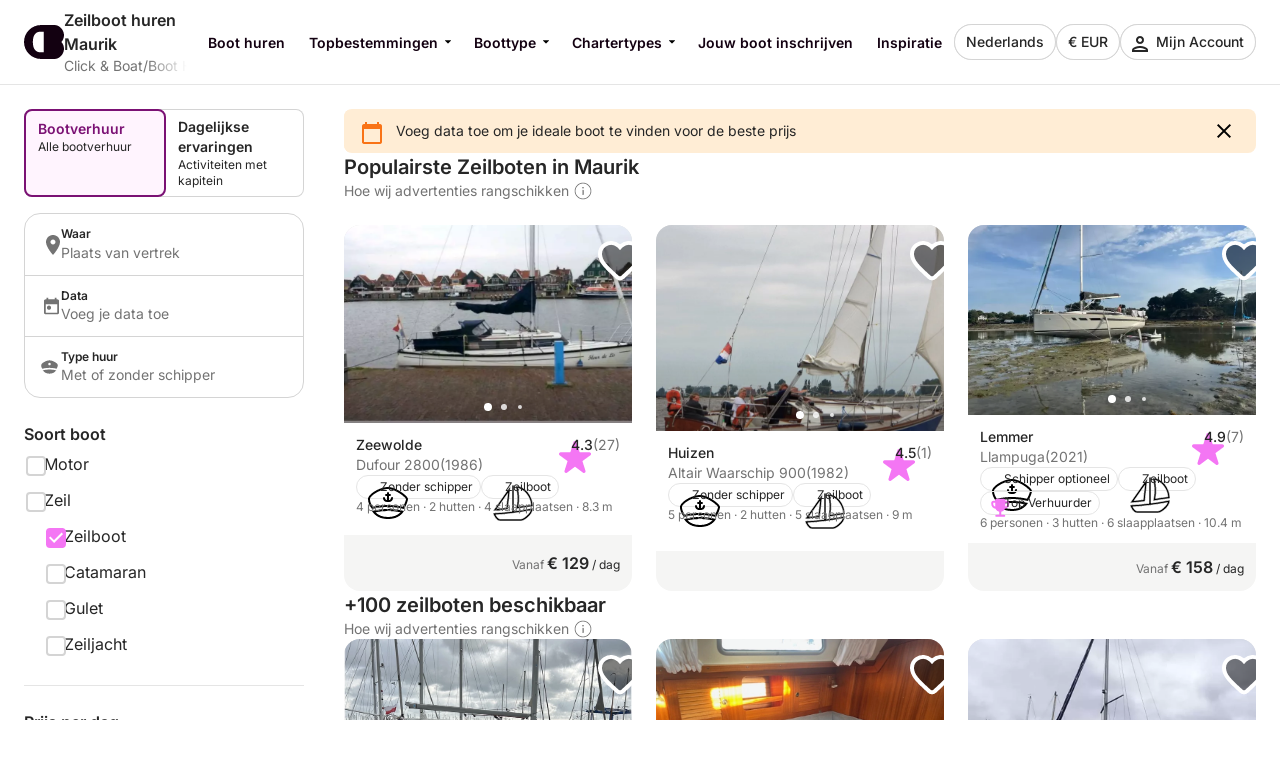

--- FILE ---
content_type: text/html
request_url: https://www.clickandboat.com/nl/zeilboot-huren/maurik
body_size: 52999
content:
<!DOCTYPE html><html lang="nl"><head>
    <meta charset="utf-8">
    <meta content="DPR, Width" http-equiv="Accept-CH">
    <meta content="#F5F5F5" name="theme-color">
    <link href="https://assets.clickandboat.com/frontend-assets/master/assets/images/favicon/CAB/new-favicon.ico" rel="icon" sizes="any">
    <link href="https://assets.clickandboat.com/frontend-assets/master/assets/images/favicon/CAB/new-icon.svg" rel="icon" type="image/svg+xml">
    <link href="https://assets.clickandboat.com/frontend-assets/master/assets/images/favicon/CAB/new-apple-touch-icon.png" rel="apple-touch-icon">
    <base href="/">
    <meta content="width=device-width, initial-scale=1.0, minimum-scale=1.0, maximum-scale=1.0, user-scalable=no, viewport-fit=cover" name="viewport">
    <meta content="index, follow, noodp, noydir" name="robots">

    <link href="https://o417216.ingest.sentry.io" rel="preconnect">

    <link href="https://static1.clickandboat.com" rel="preconnect">
    
  <link rel="stylesheet" href="https://assets.clickandboat.com/frontend-assets/master/styles.29fefa4313276d8e.css" crossorigin="anonymous"><link rel="stylesheet" href="https://assets.clickandboat.com/frontend-assets/master/theme.CAB.0345810a69d4c00d.css" crossorigin="anonymous"><link href="https://surveys-static-prd.survicate-cdn.com/fonts/fonts.css" rel="stylesheet" type="text/css"><style id="survicate-core-styles" nonce>.sr-only{border:0;clip:rect(0,0,0,0);height:1px;margin:-1px;overflow:hidden;padding:0;position:absolute;white-space:nowrap;width:1px}#survicate-box h1,#survicate-box h2,#survicate-box h3,#survicate-box h4{color:#29292a;font-weight:400;margin:0 0 16px;padding:0}#survicate-box .h1,#survicate-box h1{font-size:24px}#survicate-box .h2,#survicate-box h2{font-size:18px}#survicate-box .h3,#survicate-box h3{font-size:16px}#survicate-box .h4,#survicate-box h4{font-size:14px}#survicate-box{/*! normalize.css v8.0.0 | MIT License | github.com/necolas/normalize.css */}#survicate-box html{line-height:1.15;-webkit-text-size-adjust:100%}#survicate-box body{margin:0}#survicate-box h1{font-size:2em;margin:.67em 0}#survicate-box hr{box-sizing:content-box;height:0;overflow:visible}#survicate-box pre{font-family:monospace,monospace;font-size:1em}#survicate-box a{background-color:transparent}#survicate-box abbr[title]{border-bottom:none;text-decoration:underline;text-decoration:underline dotted}#survicate-box b,#survicate-box strong{font-weight:bolder}#survicate-box code,#survicate-box kbd,#survicate-box samp{font-family:monospace,monospace;font-size:1em}#survicate-box small{font-size:80%}#survicate-box sub,#survicate-box sup{font-size:75%;line-height:0;position:relative;vertical-align:baseline}#survicate-box sub{bottom:-.25em}#survicate-box sup{top:-.5em}#survicate-box img{border-style:none}#survicate-box button,#survicate-box input,#survicate-box optgroup,#survicate-box select,#survicate-box textarea{font-family:inherit;font-size:100%;line-height:1.15;margin:0}#survicate-box button,#survicate-box input{overflow:visible}#survicate-box button,#survicate-box select{text-transform:none}#survicate-box [type=button],#survicate-box [type=reset],#survicate-box [type=submit],#survicate-box button{-webkit-appearance:button}#survicate-box [type=button]::-moz-focus-inner,#survicate-box [type=reset]::-moz-focus-inner,#survicate-box [type=submit]::-moz-focus-inner,#survicate-box button::-moz-focus-inner{border-style:none;padding:0}#survicate-box [type=button]:-moz-focusring,#survicate-box [type=reset]:-moz-focusring,#survicate-box [type=submit]:-moz-focusring,#survicate-box button:-moz-focusring{outline:1px dotted ButtonText}#survicate-box fieldset{padding:.35em .75em .625em}#survicate-box legend{box-sizing:border-box;color:inherit;display:table;max-width:100%;padding:0;white-space:normal}#survicate-box progress{vertical-align:baseline}#survicate-box textarea{overflow:auto}#survicate-box [type=checkbox],#survicate-box [type=radio]{box-sizing:border-box;padding:0}#survicate-box [type=number]::-webkit-inner-spin-button,#survicate-box [type=number]::-webkit-outer-spin-button{height:auto}#survicate-box [type=search]{-webkit-appearance:textfield;outline-offset:-2px}#survicate-box [type=search]::-webkit-search-decoration{-webkit-appearance:none}#survicate-box ::-webkit-file-upload-button{-webkit-appearance:button;font:inherit}#survicate-box details{display:block}#survicate-box summary{display:list-item}#survicate-box [hidden],#survicate-box template{display:none}#survicate-box .sv__answer-hint{font-size:12px;font-weight:600;line-height:20px;margin-bottom:8px;text-align:left}#survicate-box .sv__answer-hint+.sv__choice-button-wrapper{margin-top:8px}#survicate-box .sv__multiple-choice .sv__choice-button .sv__textarea-wrapper .sv--color-answer.sv__answer-hint,#survicate-box .sv__single-choice .sv__choice-button .sv__textarea-wrapper .sv--color-answer.sv__answer-hint{font-size:14px;font-weight:600}#survicate-box .sv__footer{display:inline-block;font-size:11px;padding:0 5px}#survicate-box .sv__labels{display:flex;justify-content:space-between;margin:24px 0}#survicate-box .sv__labels .sv__label{font-size:12px}#survicate-box .sv__labels .sv__label--left{margin-right:5px}#survicate-box .sv__labels .sv__label--right{margin-left:5px}#survicate-box .sv__progress-bar{height:4px;left:0;position:absolute;top:0;width:100%}#survicate-box .sv__progress-bar>div{height:100%}#survicate-box .sv__position{margin:0 10px 0 20px}#survicate-box .sv__opened-in-new-tab{align-items:center;display:flex;flex-direction:column;height:100vh;justify-content:center;text-align:center}:host #survicate-box .sv__opened-in-new-tab{height:100%}#survicate-box .sv__opened-in-new-tab p{font-size:21px}#survicate-box .sv__branded-footer,#survicate-box .sv__branded-footer__content{align-items:center;display:flex}#survicate-box .sv__branded-footer{justify-content:center}#survicate-box .sv__branded-footer:before{border-top:1px solid #c2cbcb;content:"";left:24px;position:absolute;transform:translateY(-39px);width:calc(100% - 48px)}#survicate-box .sv__branded-footer__content{transform:translateX(16px)}#survicate-box .sv__branded-footer__content .sv__branded-footer__text{color:#7f8c8d;font-size:12px}#survicate-box .sv__branded-footer__content .sv__survicate-wordmark{height:10px}#survicate-box .sv__disclaimer{padding-top:16px;text-align:left}#survicate-box .sv__disclaimer__body{border-top-style:solid;border-top-width:1px;padding-bottom:16px;padding-top:16px}#survicate-box .sv__disclaimer__text,#survicate-box .sv__disclaimer__title{font-size:12px;margin:0;overflow-wrap:break-word}#survicate-box .sv__disclaimer__text a,#survicate-box .sv__disclaimer__text b,#survicate-box .sv__disclaimer__text em,#survicate-box .sv__disclaimer__text i,#survicate-box .sv__disclaimer__text strong,#survicate-box .sv__disclaimer__title a,#survicate-box .sv__disclaimer__title b,#survicate-box .sv__disclaimer__title em,#survicate-box .sv__disclaimer__title i,#survicate-box .sv__disclaimer__title strong{color:inherit;font-size:inherit}#survicate-box .sv__disclaimer__text a,#survicate-box .sv__disclaimer__title a{cursor:pointer;text-decoration:underline}#survicate-box .sv__disclaimer__title{font-weight:600;padding-bottom:8px}#survicate-box .sv__rtl-lang .sv__disclaimer,#survicate-box .sv__rtl-lang .sv__disclaimer__body{text-align:right}#survicate-box .sv__tooltip-container{display:inline-block;position:relative}#survicate-box .sv__tooltip-container .sv__tooltip{background-color:#000;border-radius:4px;bottom:120%;color:#fff;font-size:14px;height:40px;left:50%;padding:8px 12px;position:absolute;text-align:center;transform:translateX(-50%);transition:opacity .2s ease-in-out;white-space:nowrap;z-index:2147483647}#survicate-box .sv__tooltip-container .sv__tooltip--with-caret.sv__tooltip:after{border:6px solid transparent;border-top-color:#000;content:"";left:50%;position:absolute;top:100%;transform:translateX(-50%)}#survicate-box .sv__confirmation.sv__confirmation--disclaimer{align-items:center;border-radius:0;border-top:1px solid;display:flex;margin:0;padding:16px 0}#survicate-box .sv__confirmation.sv__confirmation--disclaimer .checkbox-label{width:auto}#survicate-box .sv__confirmation.sv__confirmation--disclaimer .sv__checkbox{margin-left:0;transform:none}#survicate-box .sv__confirmation .sv__checkbox{min-width:20px}#survicate-box .sv__confirmation .sv__confirmation__agreement-label{overflow-wrap:break-word;overflow-x:auto}#survicate-box .sv__confirmation .sv__confirmation__agreement-label a,#survicate-box .sv__confirmation .sv__confirmation__agreement-label b,#survicate-box .sv__confirmation .sv__confirmation__agreement-label i,#survicate-box .sv__confirmation .sv__confirmation__agreement-label strong{color:inherit;font-size:inherit}#survicate-box .sv__confirmation .sv__confirmation__agreement-label a{cursor:pointer;text-decoration:underline}#survicate-box .sv__contact-form .sv__disclaimer .sv__confirmation.sv__confirmation--disclaimer{padding:16px 0}#survicate-box .sv__rtl-lang .sv__confirmation.sv__confirmation--disclaimer .sv__checkbox{margin-left:10px}#survicate-box .sv__point-image{border-radius:6px;height:auto}#survicate-box .sv__point-image__container{display:flex;justify-content:center;position:relative}#survicate-box .sv__point-image__container img{max-width:100%}#survicate-box .sv__point-image__container--loading{margin:20px 0;width:100%}@keyframes spinnerRotation{to{transform:rotate(1turn)}}#survicate-box .sv__spinner{left:0;position:absolute;text-align:center;top:50%;transform:translateY(-50%);width:100%;z-index:100}#survicate-box .sv__spinner:before{animation:spinnerRotation .9s linear infinite;aspect-ratio:1;border-radius:50%;border-style:solid;border-width:4px;box-sizing:border-box;content:"";display:inline-block;height:30px}#survicate-box .sv__submit-button__wrapper{display:flex}#survicate-box .sv__submit-button__wrapper .sv__navigation-button{margin:initial}#survicate-box .sv__submit-button__wrapper .sv__navigation-button--back{margin-right:16px}#survicate-box .sv__submit-button__wrapper .sv__submit-button.sv__navigation-button{overflow:auto;word-break:break-word}#survicate-box .sv__submit-button__wrapper .sv__submit-button.sv__navigation-button.sv__navigation-button--back{margin-right:16px}#survicate-box .sv__submit-button__wrapper .sv__submit-button.sv__navigation-button.sv__navigation-button--back .sv__navigation-button__arrow{border-style:solid;border-width:0 2px 2px 0;display:block;transform:rotate(135deg)}#survicate-box.sv__position-mobile .sv__navigation-button{width:48%}#survicate-box.sv__position-mobile .sv__navigation-button .sv__navigation-button__text{max-width:48%}#survicate-box.sv__position-mobile .sv__navigation-button:first-child{margin-left:0}#survicate-box.sv__position-mobile .sv__navigation-button:last-child{margin-right:0}#survicate-box .sv__dot-loader-container{border-top:1px solid;display:flex;justify-content:center;width:100%}#survicate-box .sv__dot-loader{display:flex;justify-content:space-between;margin:16px 0;width:13px}#survicate-box .sv__dot-loader__dot{animation:growShrink 1s infinite;border-radius:50%;height:3px;width:3px}#survicate-box .sv__dot-loader__dot:nth-child(2){animation-delay:.2s}#survicate-box .sv__dot-loader__dot:nth-child(3){animation-delay:.4s}@keyframes growShrink{0%,to{transform:scale(1)}50%{transform:scale(1.333)}}#survicate-box .sv__notification-banner{align-items:center;background-color:#fff1d7;display:flex;height:64px;padding:16px 20px}#survicate-box .sv__notification-banner__text{color:#664a16}#survicate-box .sv__choice-button{overflow-wrap:break-word}#survicate-box .sv__choice-button .sv__textarea{font-size:14px}#survicate-box .sv__rtl-lang .sv__choice-button-wrapper .sv__choice-button{text-align:right}#survicate-box .sv__date{border:2px solid transparent;border-radius:6px;display:block;justify-content:flex-start}#survicate-box .sv__date__input{background-color:transparent;border:none;font-weight:400}#survicate-box .sv__date__input:focus{border-color:transparent!important}#survicate-box .sv__date.sv__invalid{background-color:#ffedea!important;border-style:solid;border-width:2px}#survicate-box .sv__date.sv__invalid.focused{border-color:#e33a22!important}#survicate-box .sv__date.sv__invalid .sv__date__input{background-color:transparent}#survicate-box .sv__date.sv__invalid .sv__date__separator{color:#e33a22!important}#survicate-box .sv__dropdown__wrapper{margin:25px auto 0;position:relative}#survicate-box .sv__dropdown__wrapper .sv__select-buttons .sv__select-icon{align-items:center;display:flex;height:44px;justify-content:center;right:0;top:2px;width:46px}#survicate-box .sv__dropdown__wrapper .sv__select-buttons .sv__select-icon.sv__select__clear-input{right:0;top:0}#survicate-box .sv__dropdown__wrapper .sv__select input{cursor:text}#survicate-box .sv__dropdown__wrapper .sv__select input:focus{padding:14px}#survicate-box .sv__dropdown__wrapper .sv__select input,#survicate-box .sv__dropdown__wrapper .sv__select input:focus{padding-right:48px;text-overflow:ellipsis}#survicate-box .sv__dropdown__wrapper .sv__select .sv__caret svg{transform:scale(1.5)}#survicate-box .sv__dropdown__wrapper .sv__select--open .sv__caret svg{transform:scale(1.5) rotate(180deg) translateY(2px)}#survicate-box .sv__dropdown__wrapper .sv__select .sv__select-list{margin-top:8px}#survicate-box .sv__dropdown__wrapper .sv__validation{top:11px}@media(max-width:1181px){#survicate-box .sv-box-child .sv__dropdown__wrapper .sv__validation{top:-26px}}#survicate-box .sv__nps .sv__buttons{display:flex;justify-content:space-between}#survicate-box .sv__nps--vertical{margin:auto;width:100%}#survicate-box .sv__rating{text-align:center}#survicate-box .sv__rating__wrapper{flex-direction:column;margin:0 auto}#survicate-box .sv__rating__wrapper .sv__buttons{flex-direction:row}#survicate-box .sv__rating__wrapper .sv__buttons .sv__button{background:none;margin-bottom:0;margin-top:0;padding:0}#survicate-box .sv__rating__wrapper .sv__buttons .sv__button:first-child{margin-left:0}#survicate-box .sv__rating__wrapper .sv__buttons .sv__button:last-child{margin-right:0}#survicate-box .sv__rating__wrapper .sv__buttons .sv__button--selected{border:none}#survicate-box .sv__rating__number{font-weight:400}#survicate-box .sv__smiley-scale{margin:auto;text-align:center}#survicate-box .sv__smiley-scale .sv__selected{transform:scale(1.2)}#survicate-box .sv__smiley-scale.sv__three-smileys{text-align:center}#survicate-box .sv__smiley-scale.sv__three-smileys .sv__smiley-scale__buttons .sv__smiley-scale__button:first-child{margin-right:22px}#survicate-box .sv__smiley-scale.sv__three-smileys .sv__smiley-scale__buttons .sv__smiley-scale__button:last-child{margin-left:22px}#survicate-box .sv__smiley-scale__wrapper{display:inline-flex;flex-direction:column;margin:0 auto}#survicate-box .sv__smiley-scale__buttons{display:flex;justify-content:center}#survicate-box .sv__smiley-scale__button{background:none;border-radius:50%;height:59px;margin:0 20px;padding:0;transition:transform .2s ease-out;width:59px}#survicate-box .sv__smiley-scale__button:first-child{margin-left:0}#survicate-box .sv__smiley-scale__button:last-child{margin-right:0}#survicate-box .sv__smiley-scale__button:hover{transform:scale(1.1)}#survicate-box .sv__smiley-scale__icon-container{background-repeat:no-repeat;background-size:contain;display:block;height:100%;position:relative;width:100%}#survicate-box .sv__matrix-widget .sv__choice-button-wrapper .sv__textarea-wrapper{height:max-content;padding-bottom:0}#survicate-box .sv__matrix-widget .sv__matrix-dropdown__wrapper .sv__matrix-animation-wrapper{box-sizing:border-box}#survicate-box .sv__matrix-widget .sv__matrix-dropdown__wrapper .sv__matrix-dropdown{height:unset;justify-content:space-between;margin-bottom:8px;min-height:64px;padding:16px}#survicate-box .sv__matrix-widget .sv__matrix-dropdown__wrapper .sv__matrix-dropdown .sv__matrix-answer{overflow:hidden;width:inherit}#survicate-box .sv__matrix-widget .sv__matrix-dropdown__wrapper .sv__matrix-dropdown .sv__matrix-answer .sv__answer-text,#survicate-box .sv__matrix-widget .sv__matrix-dropdown__wrapper .sv__matrix-dropdown .sv__matrix-answer .sv__matrix-answer--selected{overflow:inherit;text-overflow:ellipsis;white-space:normal;width:95%}#survicate-box .sv__matrix-widget .sv__matrix-dropdown__wrapper .sv__matrix-dropdown .sv__matrix-answer--selected{font-size:12px}#survicate-box .sv__matrix-widget .sv__matrix-dropdown__wrapper .sv__matrix-dropdown .sv__caret{align-items:center;display:flex;height:24px;justify-content:center;width:24px}#survicate-box .sv__matrix-widget .sv__matrix-dropdown__wrapper .sv__matrix-dropdown .sv__caret svg{height:12px;transform:rotate(180deg);width:20px}#survicate-box .sv__matrix-widget .sv__matrix-dropdown__wrapper .sv__matrix-dropdown--closed.sv__choice-button{height:64px}#survicate-box .sv__matrix-widget .sv__matrix-dropdown__wrapper .sv__matrix-dropdown--closed.sv__choice-button svg{transform:none}#survicate-box .sv__matrix-widget .sv__matrix-dropdown__wrapper .sv__matrix-dropdown--closed.sv__choice-button .sv__matrix-answer .sv__answer-text,#survicate-box .sv__matrix-widget .sv__matrix-dropdown__wrapper .sv__matrix-dropdown--closed.sv__choice-button .sv__matrix-answer--selected{white-space:nowrap}#survicate-box .sv__matrix-row{border:2px solid transparent;border-radius:6px;display:flex;gap:5px;margin-bottom:12px;min-height:50px;padding:11px 0}#survicate-box .sv__matrix-row.sv__selected .sv__matrix-cell div{font-weight:600}#survicate-box .sv__matrix-row.sv__matrix-header{background-color:transparent}#survicate-box .sv__matrix-row:not(:first-child) .sv__matrix-cell:not(:first-child){cursor:pointer}#survicate-box .sv__matrix-cell{align-items:center;color:#7f8c8d;display:flex;flex-basis:50px;flex-grow:1;font-size:14px;font-weight:400;justify-content:center;text-align:center}#survicate-box .sv__matrix-cell:first-child{flex-basis:30%;justify-content:flex-start;padding:0 20px;text-align:left;word-break:break-word}#survicate-box .sv__matrix-cell .sv__checkbox{margin:0}#survicate-box .sv__matrix-cell .sv__checkbox.sv__circle{background-clip:content-box;border-style:solid;border-width:2px;padding:4px}#survicate-box .sv__ie .sv__matrix-cell{height:40px}#survicate-box .sv__matrix-widget .sv__matrix-dropdown__wrapper .sv__matrix-dropdown{display:flex}#survicate-box .sv-box-child.sv-mobile{font-size:16px}@media only screen and (max-device-width:812px)and (-webkit-min-device-pixel-ratio:3)and (orientation:landscape),only screen and (max-width:767px){#survicate-box .sv-box-child:not(.sv-tablet):not(.sv-desktop){font-size:16px}}@media only screen and (min-width:768px)and (-webkit-max-device-pixel-ratio:2),only screen and (min-width:813px){#survicate-box .sv-box-child:not(.sv-mobile) .sv__matrix-widget{max-width:256px}}#survicate-box .sv-box-child.sv-desktop .sv__matrix-widget,#survicate-box .sv-box-child.sv-tablet .sv__matrix-widget{max-width:256px}#survicate-box .sv__survey .sv__contact-form-field.sv__invalid .sv__input:focus{background-color:#ffedea!important;border-color:#c00!important;color:#e33a22!important}#survicate-box .sv__text-question .sv__text-container{position:relative}#survicate-box .sv__text-question .sv__text-container .sv__textarea.sv__has-followup-questions{margin-bottom:4px}#survicate-box .sv__text-question .sv__text-input-stats{display:flex;justify-content:flex-end;text-align:right}#survicate-box .sv__text-question .sv__text-input-stats-text{font-size:12px}#survicate-box .sv__text-question .sv__follow-up{border-top:1px solid}#survicate-box .sv__text-question .sv__follow-up .sv__point-text{margin-top:16px}#survicate-box .sv__buttons{display:flex;justify-content:center}#survicate-box .sv__buttons .sv__button{border-radius:6px}#survicate-box .sv__buttons--vertical.sv__buttons{display:flex;flex-direction:column-reverse;width:100%}#survicate-box .sv__buttons--vertical.sv__buttons .sv__button{border:none;font-weight:400;height:48px;margin:0 0 8px;overflow-wrap:break-word;width:100%}#survicate-box .sv__buttons--vertical.sv__buttons .sv__button--selected,#survicate-box .sv__buttons--vertical.sv__buttons .sv__button:active{border-style:solid;border-width:2px;font-weight:600}#survicate-box .sv__buttons--vertical.sv__buttons .sv__button--selected svg,#survicate-box .sv__buttons--vertical.sv__buttons .sv__button:active svg{margin-bottom:0}#survicate-box .sv__buttons__answer{overflow-wrap:break-word;overflow-x:auto}#survicate-box .sv__checkbox{cursor:pointer;display:inline-block;height:20px;margin-right:10px;position:relative;width:20px}#survicate-box .sv__checkbox.sv__circle{border-radius:50%}#survicate-box .sv__checkbox.sv__circle .sv__tick{border-radius:100%;height:5px;left:6px;top:4px;width:5px}#survicate-box .sv__checkbox.sv__circle label:after{background:initial;border:initial;height:auto;left:auto;position:static;top:auto;width:auto}#survicate-box .sv__checkbox.sv__square{border-radius:4px;border-style:solid;border-width:2px;margin-top:1px;transition:background-color .3s cubic-bezier(.4,0,.23,1)}#survicate-box .sv__checkbox.sv__square:after{border-radius:100%;content:"";height:36px;left:-10px;position:absolute;top:-10px;width:36px}#survicate-box .sv__checkbox.sv__square svg{border-radius:3px;height:100%;position:absolute;transform:scale(1.2);width:100%}#survicate-box .sv__checkbox .sv__tick{display:none;display:block;position:absolute}#survicate-box .sv__checkbox.sv__circle .sv__tick{background-color:#fff;display:none;height:8px;top:6px;width:8px}#survicate-box .sv__rtl-lang .sv__checkbox{margin-left:10px;margin-right:0}#survicate-box .sv__hide-input{height:0;opacity:0;pointer-events:none;position:absolute;width:0}#survicate-box .sv__outline .sv__checkbox.sv__checkbox--focused{box-shadow:0 0 0 8px rgba(26,109,85,.2);outline:2px solid #6f27f6}#survicate-box .sv__select{border-radius:6px;position:relative;width:100%;z-index:1}#survicate-box .sv__select-icon{position:absolute;right:16px;top:10px}#survicate-box .sv__select input{border-radius:6px;cursor:pointer;font-size:16px;font-weight:400;padding:16px;width:100%}#survicate-box .sv__select--open{border-bottom-left-radius:0;border-bottom-right-radius:0;border-top-left-radius:6px;border-top-right-radius:6px;z-index:100}#survicate-box .sv__select .sv__clear-input-icon{background:none;font-weight:600}#survicate-box .sv__select .sv__caret{background:none;border:none;cursor:pointer}#survicate-box .sv__select .sv__select-list{border-bottom-left-radius:6px;border-bottom-right-radius:6px;border-top-left-radius:0;border-top-right-radius:0;list-style:none;margin:0;max-height:180px;overflow:auto;padding:0;position:absolute;width:100%;z-index:100}#survicate-box .sv__select .sv__select-list .sv__select-button{border:none;border-radius:0;font-size:inherit;font-weight:400;height:auto;overflow-wrap:break-word;padding:10px 16px;text-align:left;transition:none;width:100%}#survicate-box .sv__select.sv-invalid{border:none}#survicate-box .sv__select.sv-invalid input,#survicate-box .sv__select.sv-invalid input:focus{background-color:#ffedea!important;border:2px;border-color:#e33a22!important;border-style:solid;color:#e33a22!important;padding:14px}#survicate-box .sv__select.sv-invalid+.sv__submit-button__wrapper{visibility:visible}#survicate-box .sv__outline .sv__select-list .sv__select-button.sv__select-button--focused{outline:2px solid #6f27f6;outline-offset:-4px}#survicate-box .sv__rtl-lang .sv__dropdown__wrapper .sv__select-list .sv__select-button{text-align:right}#survicate-box .sv__rtl-lang .sv__dropdown__wrapper .sv__select-icon{left:16px;right:unset}#survicate-box .sv__rtl-lang .sv__dropdown__wrapper .sv__select-icon.sv__select__clear-input{left:0}#survicate-box .sv__rtl-lang .sv__dropdown__wrapper .sv__select .sv__input{padding-right:16px}#survicate-box .sv__validation{align-items:center;background-color:#e33a22;border-radius:4px;display:flex;left:100%;padding:5px 6px;position:absolute;top:36px;white-space:nowrap;width:max-content}#survicate-box .sv__validation__message{color:#fff;font-size:12px;margin-left:3px}#survicate-box .sv__validation:after{border-color:transparent #e33a22 transparent transparent;border-style:solid;border-width:4px 8px 4px 0;content:" ";height:0;left:-7px;position:absolute;top:9px;width:0}#survicate-box .sv__survey .sv__invalid input{background-color:#ffedea!important;color:#e33a22!important}#survicate-box .sv__survey .sv__invalid input:focus{border-color:#e33a22;border-width:2px}@media(max-width:1181px){#survicate-box .sv-box-child .sv__validation{left:auto;right:0;top:1px}#survicate-box .sv-box-child .sv__validation:after{border-color:#e33a22 transparent transparent;border-width:8px 4px 0;bottom:-8px;left:auto;right:10px;top:auto}}:host #survicate-box .sv-mobile .sv__validation{left:auto;right:0;top:1px}:host #survicate-box .sv-mobile .sv__validation:after{border-color:#e33a22 transparent transparent;border-width:8px 4px 0;bottom:-8px;left:auto;right:10px;top:auto}#survicate-box .sv__comment-field{border:2px solid;border-radius:6px;margin-bottom:16px;padding:4px 8px}#survicate-box .sv__comment-field .sv__textarea{border:2px solid transparent;border-radius:6px;font-size:14px;margin-top:8px;max-height:200px;min-height:80px;padding:8px;resize:none;width:100%}#survicate-box .sv__comment-field__label{display:block;font-size:14px;font-weight:600;margin-top:4px;text-align:left;word-break:break-word}#survicate-box .sv__comment-field__label span{font-size:14px;font-weight:600}#survicate-box .sv__rtl-lang .sv__comment-field__label{text-align:right}#survicate-box .sv__point .sv__point-description a,#survicate-box .sv__point .sv__point-description b,#survicate-box .sv__point .sv__point-description em,#survicate-box .sv__point .sv__point-description h1,#survicate-box .sv__point .sv__point-description h2,#survicate-box .sv__point .sv__point-description h3,#survicate-box .sv__point .sv__point-description h4,#survicate-box .sv__point .sv__point-description h5,#survicate-box .sv__point .sv__point-description i,#survicate-box .sv__point .sv__point-description small,#survicate-box .sv__point .sv__point-description strong,#survicate-box .sv__point .sv__point-question a,#survicate-box .sv__point .sv__point-question b,#survicate-box .sv__point .sv__point-question em,#survicate-box .sv__point .sv__point-question h1,#survicate-box .sv__point .sv__point-question h2,#survicate-box .sv__point .sv__point-question h3,#survicate-box .sv__point .sv__point-question h4,#survicate-box .sv__point .sv__point-question h5,#survicate-box .sv__point .sv__point-question i,#survicate-box .sv__point .sv__point-question small,#survicate-box .sv__point .sv__point-question strong,#survicate-box .sv__point .sv__point-wrapper a,#survicate-box .sv__point .sv__point-wrapper b,#survicate-box .sv__point .sv__point-wrapper em,#survicate-box .sv__point .sv__point-wrapper h1,#survicate-box .sv__point .sv__point-wrapper h2,#survicate-box .sv__point .sv__point-wrapper h3,#survicate-box .sv__point .sv__point-wrapper h4,#survicate-box .sv__point .sv__point-wrapper h5,#survicate-box .sv__point .sv__point-wrapper i,#survicate-box .sv__point .sv__point-wrapper small,#survicate-box .sv__point .sv__point-wrapper strong{color:inherit}#survicate-box .sv__point .sv__point-description a.sv__social-button,#survicate-box .sv__point .sv__point-description b.sv__social-button,#survicate-box .sv__point .sv__point-description em.sv__social-button,#survicate-box .sv__point .sv__point-description h1.sv__social-button,#survicate-box .sv__point .sv__point-description h2.sv__social-button,#survicate-box .sv__point .sv__point-description h3.sv__social-button,#survicate-box .sv__point .sv__point-description h4.sv__social-button,#survicate-box .sv__point .sv__point-description h5.sv__social-button,#survicate-box .sv__point .sv__point-description i.sv__social-button,#survicate-box .sv__point .sv__point-description small.sv__social-button,#survicate-box .sv__point .sv__point-description strong.sv__social-button,#survicate-box .sv__point .sv__point-question a.sv__social-button,#survicate-box .sv__point .sv__point-question b.sv__social-button,#survicate-box .sv__point .sv__point-question em.sv__social-button,#survicate-box .sv__point .sv__point-question h1.sv__social-button,#survicate-box .sv__point .sv__point-question h2.sv__social-button,#survicate-box .sv__point .sv__point-question h3.sv__social-button,#survicate-box .sv__point .sv__point-question h4.sv__social-button,#survicate-box .sv__point .sv__point-question h5.sv__social-button,#survicate-box .sv__point .sv__point-question i.sv__social-button,#survicate-box .sv__point .sv__point-question small.sv__social-button,#survicate-box .sv__point .sv__point-question strong.sv__social-button,#survicate-box .sv__point .sv__point-wrapper a.sv__social-button,#survicate-box .sv__point .sv__point-wrapper b.sv__social-button,#survicate-box .sv__point .sv__point-wrapper em.sv__social-button,#survicate-box .sv__point .sv__point-wrapper h1.sv__social-button,#survicate-box .sv__point .sv__point-wrapper h2.sv__social-button,#survicate-box .sv__point .sv__point-wrapper h3.sv__social-button,#survicate-box .sv__point .sv__point-wrapper h4.sv__social-button,#survicate-box .sv__point .sv__point-wrapper h5.sv__social-button,#survicate-box .sv__point .sv__point-wrapper i.sv__social-button,#survicate-box .sv__point .sv__point-wrapper small.sv__social-button,#survicate-box .sv__point .sv__point-wrapper strong.sv__social-button{color:#fff}#survicate-box .sv__point .sv__point-description a.sv__social-button--disabled,#survicate-box .sv__point .sv__point-description b.sv__social-button--disabled,#survicate-box .sv__point .sv__point-description em.sv__social-button--disabled,#survicate-box .sv__point .sv__point-description h1.sv__social-button--disabled,#survicate-box .sv__point .sv__point-description h2.sv__social-button--disabled,#survicate-box .sv__point .sv__point-description h3.sv__social-button--disabled,#survicate-box .sv__point .sv__point-description h4.sv__social-button--disabled,#survicate-box .sv__point .sv__point-description h5.sv__social-button--disabled,#survicate-box .sv__point .sv__point-description i.sv__social-button--disabled,#survicate-box .sv__point .sv__point-description small.sv__social-button--disabled,#survicate-box .sv__point .sv__point-description strong.sv__social-button--disabled,#survicate-box .sv__point .sv__point-question a.sv__social-button--disabled,#survicate-box .sv__point .sv__point-question b.sv__social-button--disabled,#survicate-box .sv__point .sv__point-question em.sv__social-button--disabled,#survicate-box .sv__point .sv__point-question h1.sv__social-button--disabled,#survicate-box .sv__point .sv__point-question h2.sv__social-button--disabled,#survicate-box .sv__point .sv__point-question h3.sv__social-button--disabled,#survicate-box .sv__point .sv__point-question h4.sv__social-button--disabled,#survicate-box .sv__point .sv__point-question h5.sv__social-button--disabled,#survicate-box .sv__point .sv__point-question i.sv__social-button--disabled,#survicate-box .sv__point .sv__point-question small.sv__social-button--disabled,#survicate-box .sv__point .sv__point-question strong.sv__social-button--disabled,#survicate-box .sv__point .sv__point-wrapper a.sv__social-button--disabled,#survicate-box .sv__point .sv__point-wrapper b.sv__social-button--disabled,#survicate-box .sv__point .sv__point-wrapper em.sv__social-button--disabled,#survicate-box .sv__point .sv__point-wrapper h1.sv__social-button--disabled,#survicate-box .sv__point .sv__point-wrapper h2.sv__social-button--disabled,#survicate-box .sv__point .sv__point-wrapper h3.sv__social-button--disabled,#survicate-box .sv__point .sv__point-wrapper h4.sv__social-button--disabled,#survicate-box .sv__point .sv__point-wrapper h5.sv__social-button--disabled,#survicate-box .sv__point .sv__point-wrapper i.sv__social-button--disabled,#survicate-box .sv__point .sv__point-wrapper small.sv__social-button--disabled,#survicate-box .sv__point .sv__point-wrapper strong.sv__social-button--disabled{cursor:not-allowed;opacity:.5}#survicate-box .sv__point .sv__point-description b,#survicate-box .sv__point .sv__point-description em,#survicate-box .sv__point .sv__point-description i,#survicate-box .sv__point .sv__point-description strong,#survicate-box .sv__point .sv__point-question b,#survicate-box .sv__point .sv__point-question em,#survicate-box .sv__point .sv__point-question i,#survicate-box .sv__point .sv__point-question strong,#survicate-box .sv__point .sv__point-wrapper b,#survicate-box .sv__point .sv__point-wrapper em,#survicate-box .sv__point .sv__point-wrapper i,#survicate-box .sv__point .sv__point-wrapper strong{font-size:inherit}#survicate-box .sv__point .sv__point-description b,#survicate-box .sv__point .sv__point-description strong,#survicate-box .sv__point .sv__point-question b,#survicate-box .sv__point .sv__point-question strong,#survicate-box .sv__point .sv__point-wrapper b,#survicate-box .sv__point .sv__point-wrapper strong{font-weight:600}#survicate-box .sv__point .sv__point-description small,#survicate-box .sv__point .sv__point-question small,#survicate-box .sv__point .sv__point-wrapper small{font-size:12px}#survicate-box .sv__point .sv__point-description small a,#survicate-box .sv__point .sv__point-description small b,#survicate-box .sv__point .sv__point-description small em,#survicate-box .sv__point .sv__point-description small i,#survicate-box .sv__point .sv__point-description small strong,#survicate-box .sv__point .sv__point-question small a,#survicate-box .sv__point .sv__point-question small b,#survicate-box .sv__point .sv__point-question small em,#survicate-box .sv__point .sv__point-question small i,#survicate-box .sv__point .sv__point-question small strong,#survicate-box .sv__point .sv__point-wrapper small a,#survicate-box .sv__point .sv__point-wrapper small b,#survicate-box .sv__point .sv__point-wrapper small em,#survicate-box .sv__point .sv__point-wrapper small i,#survicate-box .sv__point .sv__point-wrapper small strong{font-size:inherit}#survicate-box *{box-sizing:border-box;font-family:Open sans,sans-serif;font-size:14px;font-weight:400;line-height:normal;outline:none}#survicate-box .sv__outline :focus{outline:2px solid #6f27f6}#survicate-box button{border:none;cursor:pointer;display:inline-block;margin:0;padding:3px}#survicate-box p{margin:0}#survicate-box a{text-decoration:none}#survicate-box .sv-invalid.sv-invalid.sv-invalid{border:1px solid #c00}#survicate-box .sv__overlay,#sv-screenshot-controls .sv__overlay{height:100vh;left:0;position:fixed;top:0;width:100vw;z-index:999995}:host #survicate-box .sv__overlay,:host #sv-screenshot-controls .sv__overlay{height:100%;position:absolute;width:100%}#survicate-box .sv__overlay--dark,#sv-screenshot-controls .sv__overlay--dark{background-color:#000;opacity:.35}#survicate-box .sv__overlay--light,#sv-screenshot-controls .sv__overlay--light{background-color:#fff;opacity:.5}#survicate-box .sv__submit-screenshot-button-container,#sv-screenshot-controls .sv__submit-screenshot-button-container{border-top:1px solid;display:flex;margin:0 auto;width:calc(100% - 48px)}#survicate-box .sv__submit-screenshot-button-container .sv__submit-button__wrapper.sv--border-top-color-question-20,#sv-screenshot-controls .sv__submit-screenshot-button-container .sv__submit-button__wrapper.sv--border-top-color-question-20{margin-left:12px}#survicate-box .sv__submit-screenshot-button-container .sv__submit-button__wrapper.sv--border-top-color-question-20 .sv__navigation-button.sv__navigation-button--back,#survicate-box .sv__submit-screenshot-button-container .sv__submit-button__wrapper.sv--border-top-color-question-20 .sv__navigation-button.sv__submit-button,#sv-screenshot-controls .sv__submit-screenshot-button-container .sv__submit-button__wrapper.sv--border-top-color-question-20 .sv__navigation-button.sv__navigation-button--back,#sv-screenshot-controls .sv__submit-screenshot-button-container .sv__submit-button__wrapper.sv--border-top-color-question-20 .sv__navigation-button.sv__submit-button{width:96px}#survicate-box .sv__submit-screenshot-button-container .sv__submit-button__wrapper.sv--border-top-color-question-20 .sv__navigation-button.sv__navigation-button--back,#sv-screenshot-controls .sv__submit-screenshot-button-container .sv__submit-button__wrapper.sv--border-top-color-question-20 .sv__navigation-button.sv__navigation-button--back{margin-right:12px}#survicate-box .sv__screenshot-button-wrapper,#sv-screenshot-controls .sv__screenshot-button-wrapper{display:flex;margin:23px auto 0}#survicate-box .sv__screenshot-button-wrapper .sv__screenshot-button,#sv-screenshot-controls .sv__screenshot-button-wrapper .sv__screenshot-button{height:40px;padding:8px 10px}#survicate-box .sv__color-picker-input-wrapper,#survicate-box .sv__screenshot-button-wrapper,#survicate-box .sv__screenshot-button__close,#sv-screenshot-controls .sv__color-picker-input-wrapper,#sv-screenshot-controls .sv__screenshot-button-wrapper,#sv-screenshot-controls .sv__screenshot-button__close{width:40px}#survicate-box .sv__color-picker-input-wrapper,#survicate-box .sv__screenshot-button-wrapper,#survicate-box .sv__screenshot-button__close,#survicate-box .sv__screenshot-button__save,#sv-screenshot-controls .sv__color-picker-input-wrapper,#sv-screenshot-controls .sv__screenshot-button-wrapper,#sv-screenshot-controls .sv__screenshot-button__close,#sv-screenshot-controls .sv__screenshot-button__save{height:40px}#survicate-box .sv__screenshot-button-overlay,#survicate-box .sv__screenshot-button__action-buttons,#survicate-box .sv__screenshot-button__color-picker,#survicate-box .sv__screenshot-button__remove-wrapper,#sv-screenshot-controls .sv__screenshot-button-overlay,#sv-screenshot-controls .sv__screenshot-button__action-buttons,#sv-screenshot-controls .sv__screenshot-button__color-picker,#sv-screenshot-controls .sv__screenshot-button__remove-wrapper{position:fixed}#survicate-box .sv__screenshot-button__action-buttons,#sv-screenshot-controls .sv__screenshot-button__action-buttons{gap:5px;padding:unset;right:24px;top:24px}#survicate-box .sv__screenshot-button__action-buttons,#survicate-box .sv__screenshot-button__remove,#survicate-box .sv__screenshot-button__save,#sv-screenshot-controls .sv__screenshot-button__action-buttons,#sv-screenshot-controls .sv__screenshot-button__remove,#sv-screenshot-controls .sv__screenshot-button__save{display:inline-flex}#survicate-box .sv__screenshot-button__action-buttons,#survicate-box .sv__screenshot-button__remove-wrapper,#sv-screenshot-controls .sv__screenshot-button__action-buttons,#sv-screenshot-controls .sv__screenshot-button__remove-wrapper{padding-bottom:8px}#survicate-box .sv__screenshot-button__remove,#survicate-box .sv__screenshot-button__save,#sv-screenshot-controls .sv__screenshot-button__remove,#sv-screenshot-controls .sv__screenshot-button__save{align-items:center;gap:10px;padding:5px 10px}#survicate-box .sv__screenshot-button-overlay,#sv-screenshot-controls .sv__screenshot-button-overlay{background:rgba(0,0,0,.2);cursor:crosshair;height:100vh;left:0;top:0;width:100vw}#survicate-box .sv__screenshot-button,#survicate-box .sv__screenshot-button__close,#survicate-box .sv__screenshot-button__remove,#survicate-box .sv__screenshot-button__save,#sv-screenshot-controls .sv__screenshot-button,#sv-screenshot-controls .sv__screenshot-button__close,#sv-screenshot-controls .sv__screenshot-button__remove,#sv-screenshot-controls .sv__screenshot-button__save{border:2px solid}#survicate-box .sv__screenshot-button,#survicate-box .sv__screenshot-button__close,#survicate-box .sv__screenshot-button__color-picker,#survicate-box .sv__screenshot-button__remove,#survicate-box .sv__screenshot-button__save,#sv-screenshot-controls .sv__screenshot-button,#sv-screenshot-controls .sv__screenshot-button__close,#sv-screenshot-controls .sv__screenshot-button__color-picker,#sv-screenshot-controls .sv__screenshot-button__remove,#sv-screenshot-controls .sv__screenshot-button__save{cursor:pointer}#survicate-box .sv__screenshot-button__color-picker,#sv-screenshot-controls .sv__screenshot-button__color-picker{border:none;height:50px;left:24px;top:24px;width:50px}#survicate-box .sv__screenshot-button-overlay,#survicate-box .sv__screenshot-button-overlay__rectangle,#survicate-box .sv__screenshot-button-overlay__rectangles,#survicate-box .sv__screenshot-button__action-buttons,#survicate-box .sv__screenshot-button__color-picker,#survicate-box .sv__screenshot-button__remove,#survicate-box .sv__screenshot-button__remove-wrapper,#survicate-box .sv__screenshot-button__save,#sv-screenshot-controls .sv__screenshot-button-overlay,#sv-screenshot-controls .sv__screenshot-button-overlay__rectangle,#sv-screenshot-controls .sv__screenshot-button-overlay__rectangles,#sv-screenshot-controls .sv__screenshot-button__action-buttons,#sv-screenshot-controls .sv__screenshot-button__color-picker,#sv-screenshot-controls .sv__screenshot-button__remove,#sv-screenshot-controls .sv__screenshot-button__remove-wrapper,#sv-screenshot-controls .sv__screenshot-button__save{z-index:2147483647}#survicate-box .sv__color-picker-input-wrapper,#survicate-box .sv__screenshot-button__close,#survicate-box .sv__screenshot-button__color-picker,#sv-screenshot-controls .sv__color-picker-input-wrapper,#sv-screenshot-controls .sv__screenshot-button__close,#sv-screenshot-controls .sv__screenshot-button__color-picker{align-items:center;display:flex;justify-content:center}#survicate-box .sv__color-picker-input-wrapper,#survicate-box .sv__screenshot-button,#survicate-box .sv__screenshot-button__close,#survicate-box .sv__screenshot-button__color-picker,#survicate-box .sv__screenshot-button__remove,#survicate-box .sv__screenshot-button__save,#sv-screenshot-controls .sv__color-picker-input-wrapper,#sv-screenshot-controls .sv__screenshot-button,#sv-screenshot-controls .sv__screenshot-button__close,#sv-screenshot-controls .sv__screenshot-button__color-picker,#sv-screenshot-controls .sv__screenshot-button__remove,#sv-screenshot-controls .sv__screenshot-button__save{border-radius:5px}#survicate-box .sv__color-picker-input-wrapper,#sv-screenshot-controls .sv__color-picker-input-wrapper{position:relative}#survicate-box .sv__color-picker-input-wrapper .sv__color-picker-input,#sv-screenshot-controls .sv__color-picker-input-wrapper .sv__color-picker-input{cursor:pointer;height:100%;left:0;opacity:0;position:absolute;top:0;width:100%}#survicate-box .sv__point-image,#sv-screenshot-controls .sv__point-image{margin-bottom:24px}#survicate-box .sv__point-image.sv__image-position--bottom,#sv-screenshot-controls .sv__point-image.sv__image-position--bottom{margin-top:16px}#survicate-box.sv__survey--button_link .sv__branded-footer:before,#sv-screenshot-controls.sv__survey--button_link .sv__branded-footer:before{border-top-style:hidden}#survicate-box .sv__footer__wrapper.sv__branded-footer--with-border,#sv-screenshot-controls .sv__footer__wrapper.sv__branded-footer--with-border{background-color:#fff;border-bottom-left-radius:10px;border-bottom-right-radius:10px;padding:23px 0 24px;transform:translateY(16px);width:100%}#survicate-box .sv__footer__wrapper .sv__branded-footer,#sv-screenshot-controls .sv__footer__wrapper .sv__branded-footer{padding-bottom:8px;padding-top:8px;position:unset}#survicate-box .sv__footer__wrapper .sv__branded-footer .sv__survicate-wordmark,#sv-screenshot-controls .sv__footer__wrapper .sv__branded-footer .sv__survicate-wordmark{transform:translate(-8px)}#survicate-box .sv__footer__wrapper .sv__branded-footer .sv__arrow-forward,#sv-screenshot-controls .sv__footer__wrapper .sv__branded-footer .sv__arrow-forward{height:14px;transform:translate(-24px,1px)}#survicate-box .sv__position-mobile .sv__footer__wrapper.sv__branded-footer--with-border,#sv-screenshot-controls .sv__position-mobile .sv__footer__wrapper.sv__branded-footer--with-border{border-bottom-left-radius:0;border-bottom-right-radius:0}@keyframes slide-out{0%{transform:translateX(0)}to{transform:translateX(-100%)}}@keyframes slide-in{0%{transform:translateX(100%)}to{transform:translateX(0)}}@keyframes slide-down{0%{transform:translateY(0)}to{transform:translateY(100%)}}#survicate-box .sv__survey.sv__micro-theme,#sv-screenshot-controls .sv__survey.sv__micro-theme{border-radius:10px;box-shadow:0 0 10px 5px rgba(41,41,42,.07);display:flex;flex-direction:column;max-height:664px;max-width:304px;min-width:304px;padding:0 0 16px;position:fixed;width:unset;z-index:2147483646}#survicate-box .sv__survey.sv__micro-theme.sv__rtl-lang,#sv-screenshot-controls .sv__survey.sv__micro-theme.sv__rtl-lang{direction:rtl}#survicate-box .sv__survey.sv__micro-theme.sv__survey--hidden,#sv-screenshot-controls .sv__survey.sv__micro-theme.sv__survey--hidden{display:none}#survicate-box .sv__survey.sv__micro-theme.sv__feedback-survey,#sv-screenshot-controls .sv__survey.sv__micro-theme.sv__feedback-survey{border-radius:10px;margin-left:0;margin-right:0;margin-top:0;top:50%;transform:translateY(-50%);z-index:2147483645}#survicate-box .sv__survey.sv__micro-theme.sv__feedback-survey.sv__position-center-right,#sv-screenshot-controls .sv__survey.sv__micro-theme.sv__feedback-survey.sv__position-center-right{right:24px}#survicate-box .sv__survey.sv__micro-theme.sv__feedback-survey.sv__position-center-right.sv__feedback-survey--minimized,#survicate-box .sv__survey.sv__micro-theme.sv__feedback-survey.sv__position-center-right.sv__position-mobile.sv__feedback-survey--mobile.sv__feedback-survey--minimized,#sv-screenshot-controls .sv__survey.sv__micro-theme.sv__feedback-survey.sv__position-center-right.sv__feedback-survey--minimized,#sv-screenshot-controls .sv__survey.sv__micro-theme.sv__feedback-survey.sv__position-center-right.sv__position-mobile.sv__feedback-survey--mobile.sv__feedback-survey--minimized{border-radius:0 0 10px 10px;margin-right:0;right:0;transform:translateY(50%) rotateY(0deg) rotate(90deg);transform-origin:right top}#survicate-box .sv__survey.sv__micro-theme.sv__feedback-survey.sv__position-center-left,#sv-screenshot-controls .sv__survey.sv__micro-theme.sv__feedback-survey.sv__position-center-left{left:24px}#survicate-box .sv__survey.sv__micro-theme.sv__feedback-survey.sv__position-center-left.sv__feedback-survey--minimized,#survicate-box .sv__survey.sv__micro-theme.sv__feedback-survey.sv__position-center-left.sv__position-mobile.sv__feedback-survey--mobile.sv__feedback-survey--minimized,#sv-screenshot-controls .sv__survey.sv__micro-theme.sv__feedback-survey.sv__position-center-left.sv__feedback-survey--minimized,#sv-screenshot-controls .sv__survey.sv__micro-theme.sv__feedback-survey.sv__position-center-left.sv__position-mobile.sv__feedback-survey--mobile.sv__feedback-survey--minimized{border-radius:0 0 10px 10px;left:0;margin-left:0;transform:translateY(-50%) rotate(270deg) translateX(-50%);transform-origin:left top}#survicate-box .sv__survey.sv__micro-theme.sv__feedback-survey.sv__position-mobile.sv__feedback-survey--mobile:not(.sv__feedback-survey--minimized),#sv-screenshot-controls .sv__survey.sv__micro-theme.sv__feedback-survey.sv__position-mobile.sv__feedback-survey--mobile:not(.sv__feedback-survey--minimized){bottom:unset;left:24px;margin-left:0;margin-right:0;max-width:unset;min-width:unset;right:24px;width:calc(100% - 48px)}:host #survicate-box .sv__survey.sv__micro-theme,:host #sv-screenshot-controls .sv__survey.sv__micro-theme{position:absolute}#survicate-box .sv__survey.sv__micro-theme.sv__position-top-left,#survicate-box .sv__survey.sv__micro-theme.sv__position-top-right,#sv-screenshot-controls .sv__survey.sv__micro-theme.sv__position-top-left,#sv-screenshot-controls .sv__survey.sv__micro-theme.sv__position-top-right{top:0}#survicate-box .sv__survey.sv__micro-theme.sv__position-left,#survicate-box .sv__survey.sv__micro-theme.sv__position-right,#sv-screenshot-controls .sv__survey.sv__micro-theme.sv__position-left,#sv-screenshot-controls .sv__survey.sv__micro-theme.sv__position-right{bottom:0}#survicate-box .sv__survey.sv__micro-theme.sv__position-right,#survicate-box .sv__survey.sv__micro-theme.sv__position-top-right,#sv-screenshot-controls .sv__survey.sv__micro-theme.sv__position-right,#sv-screenshot-controls .sv__survey.sv__micro-theme.sv__position-top-right{right:30px}#survicate-box .sv__survey.sv__micro-theme.sv__position-left,#survicate-box .sv__survey.sv__micro-theme.sv__position-top-left,#sv-screenshot-controls .sv__survey.sv__micro-theme.sv__position-left,#sv-screenshot-controls .sv__survey.sv__micro-theme.sv__position-top-left{left:30px}#survicate-box .sv__survey.sv__micro-theme.sv__position-center,#sv-screenshot-controls .sv__survey.sv__micro-theme.sv__position-center{bottom:50%;max-width:608px;right:50%;transform:translate(50%,50%)}#survicate-box .sv__survey.sv__micro-theme.sv__position-fullscreen,#sv-screenshot-controls .sv__survey.sv__micro-theme.sv__position-fullscreen{height:100vh;justify-content:space-between}:host #survicate-box .sv__survey.sv__micro-theme.sv__position-fullscreen,:host #sv-screenshot-controls .sv__survey.sv__micro-theme.sv__position-fullscreen{height:100%}#survicate-box .sv__survey.sv__micro-theme:not(.sv__position-center),#sv-screenshot-controls .sv__survey.sv__micro-theme:not(.sv__position-center){margin:24px -6px}#survicate-box .sv__survey.sv__micro-theme.sv__minimized,#sv-screenshot-controls .sv__survey.sv__micro-theme.sv__minimized{align-items:center;cursor:pointer;display:inline-flex;flex-direction:row;justify-content:space-between;min-height:39px;overflow-wrap:break-word;padding:16px 24px}#survicate-box .sv__survey.sv__micro-theme.sv__minimized.sv__position-center,#sv-screenshot-controls .sv__survey.sv__micro-theme.sv__minimized.sv__position-center{bottom:50%;right:50%;transform:translate(50%);width:auto}#survicate-box .sv__survey.sv__micro-theme.sv__minimized .sv__minimized-symbol,#sv-screenshot-controls .sv__survey.sv__micro-theme.sv__minimized .sv__minimized-symbol{align-items:center;border-radius:6px;display:flex;height:40px;justify-content:center;margin-left:12px;width:40px}#survicate-box .sv__survey.sv__micro-theme.sv__minimized .sv__minimized-symbol:focus,#sv-screenshot-controls .sv__survey.sv__micro-theme.sv__minimized .sv__minimized-symbol:focus{box-shadow:0 0 0 2px #fff,0 0 0 4px #6f27f6;outline:none}#survicate-box .sv__survey.sv__micro-theme.sv__minimized .sv__minimized__text,#sv-screenshot-controls .sv__survey.sv__micro-theme.sv__minimized .sv__minimized__text{width:75%}#survicate-box .sv__survey.sv__micro-theme.sv__survey--nps,#survicate-box .sv__survey.sv__micro-theme.sv__survey--numerical_scale,#survicate-box .sv__survey.sv__micro-theme.sv__survey--rating,#sv-screenshot-controls .sv__survey.sv__micro-theme.sv__survey--nps,#sv-screenshot-controls .sv__survey.sv__micro-theme.sv__survey--numerical_scale,#sv-screenshot-controls .sv__survey.sv__micro-theme.sv__survey--rating{max-width:520px}#survicate-box .sv__survey.sv__micro-theme.sv__survey--matrix,#sv-screenshot-controls .sv__survey.sv__micro-theme.sv__survey--matrix{max-width:unset}#survicate-box .sv__survey.sv__micro-theme.sv__survey--matrix .sv__matrix-wrapper,#sv-screenshot-controls .sv__survey.sv__micro-theme.sv__survey--matrix .sv__matrix-wrapper{max-width:608px;min-width:336px}#survicate-box .sv__survey.sv__micro-theme.sv__survey--finished,#sv-screenshot-controls .sv__survey.sv__micro-theme.sv__survey--finished{width:304px}#survicate-box .sv__survey.sv__micro-theme.sv__survey--finished.sv__survey--branded,#sv-screenshot-controls .sv__survey.sv__micro-theme.sv__survey--finished.sv__survey--branded{background-color:#fff!important;color:#000!important}#survicate-box .sv__survey.sv__micro-theme.sv__survey--slide-out,#sv-screenshot-controls .sv__survey.sv__micro-theme.sv__survey--slide-out{animation-duration:.3s;animation-name:slide-out}#survicate-box .sv__survey.sv__micro-theme.sv__survey--slide-in,#sv-screenshot-controls .sv__survey.sv__micro-theme.sv__survey--slide-in{animation-duration:.3s;animation-name:slide-in}#survicate-box .sv__survey.sv__micro-theme.sv__survey--slide-down,#sv-screenshot-controls .sv__survey.sv__micro-theme.sv__survey--slide-down{animation-duration:.3s;animation-name:slide-down}#survicate-box .sv__micro-theme.sv__survey.sv__mobile-survey.sv__position-fullscreen .sv__point,#sv-screenshot-controls .sv__micro-theme.sv__survey.sv__mobile-survey.sv__position-fullscreen .sv__point{margin:auto 0}#survicate-box .sv__micro-theme .sv__point,#sv-screenshot-controls .sv__micro-theme .sv__point{max-height:none;overflow-y:auto;padding:0}#survicate-box .sv__micro-theme .sv__point::-webkit-scrollbar,#sv-screenshot-controls .sv__micro-theme .sv__point::-webkit-scrollbar{background-color:transparent;width:4px}#survicate-box .sv__micro-theme .sv__point::-webkit-scrollbar-thumb,#sv-screenshot-controls .sv__micro-theme .sv__point::-webkit-scrollbar-thumb{background-color:rgba(0,0,0,.5);border-radius:4px}#survicate-box .sv__micro-theme .sv__point-wrapper,#sv-screenshot-controls .sv__micro-theme .sv__point-wrapper{box-sizing:content-box;overflow:hidden;padding-bottom:0;padding-left:24px;padding-right:24px}#survicate-box .sv__micro-theme .sv__point .sv__point-texts-wrapper,#sv-screenshot-controls .sv__micro-theme .sv__point .sv__point-texts-wrapper{display:flex;flex-direction:column}#survicate-box .sv__micro-theme .sv__point .sv__point-texts-wrapper--image-bottom,#sv-screenshot-controls .sv__micro-theme .sv__point .sv__point-texts-wrapper--image-bottom{flex-direction:column-reverse}#survicate-box .sv__micro-theme .sv__point .sv__point-texts-wrapper .sv__point-text,#sv-screenshot-controls .sv__micro-theme .sv__point .sv__point-texts-wrapper .sv__point-text{hyphens:auto;margin:0 0 8px;overflow-wrap:anywhere;text-align:left}#survicate-box .sv__micro-theme .sv__point .sv__point-texts-wrapper .sv__point-text.sv__point-description,#sv-screenshot-controls .sv__micro-theme .sv__point .sv__point-texts-wrapper .sv__point-text.sv__point-description{font-size:12px;line-height:19px;margin:4px 0}#survicate-box .sv__micro-theme .sv__point .sv__point-texts-wrapper .sv__point-text.sv__point-question,#sv-screenshot-controls .sv__micro-theme .sv__point .sv__point-texts-wrapper .sv__point-text.sv__point-question{font-size:14px;font-weight:600;line-height:22px;margin-bottom:16px}#survicate-box .sv__micro-theme .sv__point .sv__point-texts-wrapper .sv__point-text.sv__point-description a,#survicate-box .sv__micro-theme .sv__point .sv__point-texts-wrapper .sv__point-text.sv__point-question a,#sv-screenshot-controls .sv__micro-theme .sv__point .sv__point-texts-wrapper .sv__point-text.sv__point-description a,#sv-screenshot-controls .sv__micro-theme .sv__point .sv__point-texts-wrapper .sv__point-text.sv__point-question a{font-size:inherit;font-weight:inherit;text-decoration:underline}#survicate-box .sv__micro-theme.sv__rtl-lang .sv__point .sv__point-wrapper .sv__point-text,#sv-screenshot-controls .sv__micro-theme.sv__rtl-lang .sv__point .sv__point-wrapper .sv__point-text{margin-right:4px;text-align:right}#survicate-box .sv__micro-theme .sv__contact-form,#sv-screenshot-controls .sv__micro-theme .sv__contact-form{display:flex;flex-direction:column}#survicate-box .sv__micro-theme .sv__contact-form-field,#sv-screenshot-controls .sv__micro-theme .sv__contact-form-field{border-radius:6px;margin-bottom:8px;margin-top:0;position:relative;width:100%}#survicate-box .sv__micro-theme .sv__contact-form-field:last-child,#sv-screenshot-controls .sv__micro-theme .sv__contact-form-field:last-child{margin-bottom:16px}#survicate-box .sv__micro-theme .sv__contact-form-field .sv__input,#sv-screenshot-controls .sv__micro-theme .sv__contact-form-field .sv__input{border:2px solid transparent;border-radius:4px;box-sizing:border-box;height:40px;outline-offset:3px;padding:0 16px;transition:none;width:100%}#survicate-box .sv__micro-theme .sv__contact-form-field .sv__input:focus,#sv-screenshot-controls .sv__micro-theme .sv__contact-form-field .sv__input:focus{border-style:solid;border-width:2px}#survicate-box .sv__micro-theme .sv__contact-form-field-label,#sv-screenshot-controls .sv__micro-theme .sv__contact-form-field-label{display:block;font-size:14px;font-weight:600;margin-bottom:8px;opacity:1;overflow-wrap:break-word;position:static;transition:opacity .5s}#survicate-box .sv__micro-theme .sv__contact-form-field .checkbox-label,#sv-screenshot-controls .sv__micro-theme .sv__contact-form-field .checkbox-label{margin-left:0;margin-right:0}#survicate-box .sv__micro-theme .sv__contact-form .sv__confirmation,#survicate-box .sv__micro-theme .sv__contact-form-security,#sv-screenshot-controls .sv__micro-theme .sv__contact-form .sv__confirmation,#sv-screenshot-controls .sv__micro-theme .sv__contact-form-security{align-items:center;display:flex;margin-top:16px;min-height:40px;padding:8px 16px}#survicate-box .sv__micro-theme .sv__contact-form .sv__confirmation .sv__checkbox,#survicate-box .sv__micro-theme .sv__contact-form-security .sv__checkbox,#sv-screenshot-controls .sv__micro-theme .sv__contact-form .sv__confirmation .sv__checkbox,#sv-screenshot-controls .sv__micro-theme .sv__contact-form-security .sv__checkbox{margin-right:16px}#survicate-box .sv__micro-theme .sv__contact-form .sv__confirmation .sv__checkbox.sv__square.sv-invalid.sv-nested-bg-bw,#survicate-box .sv__micro-theme .sv__contact-form-security .sv__checkbox.sv__square.sv-invalid.sv-nested-bg-bw,#sv-screenshot-controls .sv__micro-theme .sv__contact-form .sv__confirmation .sv__checkbox.sv__square.sv-invalid.sv-nested-bg-bw,#sv-screenshot-controls .sv__micro-theme .sv__contact-form-security .sv__checkbox.sv__square.sv-invalid.sv-nested-bg-bw{border-style:solid;border-width:2px}#survicate-box .sv__micro-theme .sv__contact-form .sv__confirmation .sv__checkbox.sv__square svg,#survicate-box .sv__micro-theme .sv__contact-form-security .sv__checkbox.sv__square svg,#sv-screenshot-controls .sv__micro-theme .sv__contact-form .sv__confirmation .sv__checkbox.sv__square svg,#sv-screenshot-controls .sv__micro-theme .sv__contact-form-security .sv__checkbox.sv__square svg{position:relative}#survicate-box .sv__micro-theme .sv__contact-form .sv__confirmation .sv__lock-icon,#survicate-box .sv__micro-theme .sv__contact-form-security .sv__lock-icon,#sv-screenshot-controls .sv__micro-theme .sv__contact-form .sv__confirmation .sv__lock-icon,#sv-screenshot-controls .sv__micro-theme .sv__contact-form-security .sv__lock-icon{margin-right:8px;padding-left:2px}#survicate-box .sv__micro-theme .sv__contact-form .sv__confirmation .sv__lock-icon svg,#survicate-box .sv__micro-theme .sv__contact-form-security .sv__lock-icon svg,#sv-screenshot-controls .sv__micro-theme .sv__contact-form .sv__confirmation .sv__lock-icon svg,#sv-screenshot-controls .sv__micro-theme .sv__contact-form-security .sv__lock-icon svg{height:20px;margin-right:8px}#survicate-box .sv__micro-theme .sv__contact-form .sv__confirmation .sv__validation,#survicate-box .sv__micro-theme .sv__contact-form-security .sv__validation,#sv-screenshot-controls .sv__micro-theme .sv__contact-form .sv__confirmation .sv__validation,#sv-screenshot-controls .sv__micro-theme .sv__contact-form-security .sv__validation{bottom:unset;top:-27px}#survicate-box .sv__micro-theme .sv__contact-form-security,#sv-screenshot-controls .sv__micro-theme .sv__contact-form-security{font-size:12px}#survicate-box .sv__micro-theme.sv__rtl-lang .sv__contact-form .sv__contact-form-security .sv__lock-icon,#sv-screenshot-controls .sv__micro-theme.sv__rtl-lang .sv__contact-form .sv__contact-form-security .sv__lock-icon{margin-left:8px;margin-right:0;padding-left:0;padding-right:2px}#survicate-box .sv__micro-theme.sv__rtl-lang .sv__contact-form .sv__contact-form-security .sv__lock-icon svg,#sv-screenshot-controls .sv__micro-theme.sv__rtl-lang .sv__contact-form .sv__contact-form-security .sv__lock-icon svg{margin-left:8px;margin-right:0}#survicate-box .sv__micro-theme.sv__rtl-lang .sv__contact-form .sv__confirmation .sv__checkbox,#sv-screenshot-controls .sv__micro-theme.sv__rtl-lang .sv__contact-form .sv__confirmation .sv__checkbox{margin-right:0}#survicate-box .sv__micro-theme .sv__choice-button,#sv-screenshot-controls .sv__micro-theme .sv__choice-button{align-items:center;border:2px solid transparent;border-radius:6px;cursor:pointer;display:flex;font-weight:400;margin:0;min-height:40px;padding:10px;text-align:left;transition:background-color .3s;width:100%}#survicate-box .sv__micro-theme .sv__choice-button-wrapper,#sv-screenshot-controls .sv__micro-theme .sv__choice-button-wrapper{margin-bottom:8px}#survicate-box .sv__micro-theme .sv__choice-button-wrapper:last-child,#sv-screenshot-controls .sv__micro-theme .sv__choice-button-wrapper:last-child{margin-bottom:16px}#survicate-box .sv__micro-theme .sv__choice-button-question,#sv-screenshot-controls .sv__micro-theme .sv__choice-button-question{align-items:center;display:flex;overflow-x:initial;width:100%}#survicate-box .sv__micro-theme .sv__choice-button-question .sv-bg-bv,#sv-screenshot-controls .sv__micro-theme .sv__choice-button-question .sv-bg-bv{width:auto}#survicate-box .sv__micro-theme .sv__choice-button-question .sv-color-fa,#sv-screenshot-controls .sv__micro-theme .sv__choice-button-question .sv-color-fa{overflow-x:inherit;width:100%}#survicate-box .sv__micro-theme .sv__choice-button>div:last-child,#sv-screenshot-controls .sv__micro-theme .sv__choice-button>div:last-child{width:auto}#survicate-box .sv__micro-theme .sv__choice-button.sv__choice-button--selected--expanded,#sv-screenshot-controls .sv__micro-theme .sv__choice-button.sv__choice-button--selected--expanded{align-items:baseline}#survicate-box .sv__micro-theme .sv__choice-button.sv__choice-button--selected--expanded>div:last-child,#sv-screenshot-controls .sv__micro-theme .sv__choice-button.sv__choice-button--selected--expanded>div:last-child{width:100%}#survicate-box .sv__micro-theme .sv__choice-button.sv__choice-button--selected .sv-color-fa,#sv-screenshot-controls .sv__micro-theme .sv__choice-button.sv__choice-button--selected .sv-color-fa{font-weight:600}#survicate-box .sv__micro-theme .sv__choice-button:active .sv__circle,#sv-screenshot-controls .sv__micro-theme .sv__choice-button:active .sv__circle{background-color:transparent;border-style:solid;border-width:2px}#survicate-box .sv__micro-theme .sv__choice-button--selected--expanded,#sv-screenshot-controls .sv__micro-theme .sv__choice-button--selected--expanded{flex-direction:column}#survicate-box .sv__micro-theme .sv__choice-button--selected .sv__circle,#survicate-box .sv__micro-theme .sv__choice-button:active .sv__circle,#sv-screenshot-controls .sv__micro-theme .sv__choice-button--selected .sv__circle,#sv-screenshot-controls .sv__micro-theme .sv__choice-button:active .sv__circle{background-clip:content-box;padding:2px}#survicate-box .sv__micro-theme .sv__choice-button .sv__textarea-wrapper,#sv-screenshot-controls .sv__micro-theme .sv__choice-button .sv__textarea-wrapper{margin-top:16px}#survicate-box .sv__micro-theme .sv__choice-button .sv__textarea-wrapper .sv__answer-hint,#sv-screenshot-controls .sv__micro-theme .sv__choice-button .sv__textarea-wrapper .sv__answer-hint{font-size:12px}#survicate-box .sv__micro-theme .sv__choice-button .sv__textarea-wrapper .sv__textarea,#sv-screenshot-controls .sv__micro-theme .sv__choice-button .sv__textarea-wrapper .sv__textarea{border:2px solid transparent;border-radius:4px;margin-top:0;max-height:72px;min-height:64px;padding:8px;resize:none;width:100%}#survicate-box .sv__micro-theme .sv__choice-button .sv__textarea-wrapper .sv__textarea:active,#sv-screenshot-controls .sv__micro-theme .sv__choice-button .sv__textarea-wrapper .sv__textarea:active{border-width:2px}#survicate-box .sv__micro-theme .sv__choice-button .sv__checkbox,#sv-screenshot-controls .sv__micro-theme .sv__choice-button .sv__checkbox{flex:1 0 auto}#survicate-box .sv__micro-theme .sv__choice-button .sv__circle,#sv-screenshot-controls .sv__micro-theme .sv__choice-button .sv__circle{padding:3px;top:0}#survicate-box .sv__micro-theme .sv__choice-button .sv__answer-text,#sv-screenshot-controls .sv__micro-theme .sv__choice-button .sv__answer-text{overflow-wrap:anywhere;word-break:break-word}#survicate-box .sv__micro-theme.sv__mobile-survey .sv__circle:hover,#survicate-box .sv__micro-theme.sv__mobile-survey .sv__circle:hover:after,#survicate-box .sv__micro-theme.sv__mobile-survey .sv__square:hover,#survicate-box .sv__micro-theme.sv__mobile-survey .sv__square:hover:after,#sv-screenshot-controls .sv__micro-theme.sv__mobile-survey .sv__circle:hover,#sv-screenshot-controls .sv__micro-theme.sv__mobile-survey .sv__circle:hover:after,#sv-screenshot-controls .sv__micro-theme.sv__mobile-survey .sv__square:hover,#sv-screenshot-controls .sv__micro-theme.sv__mobile-survey .sv__square:hover:after{box-shadow:none!important}#survicate-box .sv__micro-theme.sv__rtl-lang .sv__choice-button-wrapper .sv__choice-button,#sv-screenshot-controls .sv__micro-theme.sv__rtl-lang .sv__choice-button-wrapper .sv__choice-button{text-align:right}#survicate-box .sv__micro-theme .sv__customer-satisfaction .sv__buttons--vertical,#sv-screenshot-controls .sv__micro-theme .sv__customer-satisfaction .sv__buttons--vertical{margin-bottom:0}#survicate-box .sv__micro-theme .sv__date,#sv-screenshot-controls .sv__micro-theme .sv__date{box-sizing:border-box;display:block;height:40px;margin-bottom:16px;margin-top:0;padding:8px 10px 8px 8px;text-align:left}#survicate-box .sv__micro-theme .sv__date__input,#survicate-box .sv__micro-theme .sv__date__separator,#sv-screenshot-controls .sv__micro-theme .sv__date__input,#sv-screenshot-controls .sv__micro-theme .sv__date__separator{display:inline-block}#survicate-box .sv__micro-theme .sv__date__input,#sv-screenshot-controls .sv__micro-theme .sv__date__input{background:none;padding:0;text-align:center;width:30%}#survicate-box .sv__micro-theme .sv__date__separator,#sv-screenshot-controls .sv__micro-theme .sv__date__separator{padding:0}#survicate-box .sv__micro-theme .sv__date__wrapper .sv__mobile-datepicker,#sv-screenshot-controls .sv__micro-theme .sv__date__wrapper .sv__mobile-datepicker{box-shadow:none;font-size:14px;margin:0 auto;padding:0;width:100%;width:max-content}#survicate-box .sv__micro-theme .sv__date__wrapper .sv__mobile-datepicker--selected,#sv-screenshot-controls .sv__micro-theme .sv__date__wrapper .sv__mobile-datepicker--selected{border:none;border-radius:6px;transform:translateY(-60%);width:100%}#survicate-box .sv__micro-theme .sv__date__wrapper .sv__mobile-datepicker .sv__roller__wrapper,#sv-screenshot-controls .sv__micro-theme .sv__date__wrapper .sv__mobile-datepicker .sv__roller__wrapper{display:flex}#survicate-box .sv__micro-theme .sv__date__wrapper .sv__mobile-datepicker .sv__roller__wrapper:after,#survicate-box .sv__micro-theme .sv__date__wrapper .sv__mobile-datepicker .sv__roller__wrapper:before,#sv-screenshot-controls .sv__micro-theme .sv__date__wrapper .sv__mobile-datepicker .sv__roller__wrapper:after,#sv-screenshot-controls .sv__micro-theme .sv__date__wrapper .sv__mobile-datepicker .sv__roller__wrapper:before{background:inherit}#survicate-box .sv__micro-theme .sv__date__wrapper .sv__mobile-datepicker .sv__roller__option,#sv-screenshot-controls .sv__micro-theme .sv__date__wrapper .sv__mobile-datepicker .sv__roller__option{font-size:14px}#survicate-box .sv__micro-theme .sv__date.sv__invalid,#survicate-box .sv__micro-theme .sv__date.sv__invalid.sv--background-answer-opacity-10,#sv-screenshot-controls .sv__micro-theme .sv__date.sv__invalid,#sv-screenshot-controls .sv__micro-theme .sv__date.sv__invalid.sv--background-answer-opacity-10{background-color:#ffedea!important;position:relative}#survicate-box .sv__micro-theme .sv__date.sv__invalid .sv__date__input,#survicate-box .sv__micro-theme .sv__date.sv__invalid .sv__date__input::placeholder,#survicate-box .sv__micro-theme .sv__date.sv__invalid .sv__date__separator,#survicate-box .sv__micro-theme .sv__date.sv__invalid.sv--background-answer-opacity-10 .sv__date__input,#survicate-box .sv__micro-theme .sv__date.sv__invalid.sv--background-answer-opacity-10 .sv__date__input::placeholder,#survicate-box .sv__micro-theme .sv__date.sv__invalid.sv--background-answer-opacity-10 .sv__date__separator,#sv-screenshot-controls .sv__micro-theme .sv__date.sv__invalid .sv__date__input,#sv-screenshot-controls .sv__micro-theme .sv__date.sv__invalid .sv__date__input::placeholder,#sv-screenshot-controls .sv__micro-theme .sv__date.sv__invalid .sv__date__separator,#sv-screenshot-controls .sv__micro-theme .sv__date.sv__invalid.sv--background-answer-opacity-10 .sv__date__input,#sv-screenshot-controls .sv__micro-theme .sv__date.sv__invalid.sv--background-answer-opacity-10 .sv__date__input::placeholder,#sv-screenshot-controls .sv__micro-theme .sv__date.sv__invalid.sv--background-answer-opacity-10 .sv__date__separator{color:#e33a22!important}#survicate-box .sv__micro-theme .sv__date.sv__invalid.focused,#survicate-box .sv__micro-theme .sv__date.sv__invalid.sv--background-answer-opacity-10.focused,#sv-screenshot-controls .sv__micro-theme .sv__date.sv__invalid.focused,#sv-screenshot-controls .sv__micro-theme .sv__date.sv__invalid.sv--background-answer-opacity-10.focused{border-color:#e33a22!important}#survicate-box .sv__micro-theme .sv__date .sv__validation,#sv-screenshot-controls .sv__micro-theme .sv__date .sv__validation{bottom:38px;display:flex;padding:5px 6px;right:0}#survicate-box .sv__micro-theme .sv__point-texts--empty+.sv__date,#sv-screenshot-controls .sv__micro-theme .sv__point-texts--empty+.sv__date{margin-top:26px}#survicate-box .sv__micro-theme.sv__outline .sv--background-answer-opacity-10.sv__date.focused,#sv-screenshot-controls .sv__micro-theme.sv__outline .sv--background-answer-opacity-10.sv__date.focused{border-color:#6f27f6!important}#survicate-box .sv__micro-theme.sv__outline .sv--background-answer-opacity-10.sv__date.focused .sv__date__input,#sv-screenshot-controls .sv__micro-theme.sv__outline .sv--background-answer-opacity-10.sv__date.focused .sv__date__input{outline:none}#survicate-box .sv__micro-theme .sv__dropdown__wrapper,#sv-screenshot-controls .sv__micro-theme .sv__dropdown__wrapper{margin-left:0;margin-right:0;margin-top:0}#survicate-box .sv__micro-theme .sv__dropdown__wrapper .sv-invalid.sv__select .sv__clear-input-icon svg g g,#sv-screenshot-controls .sv__micro-theme .sv__dropdown__wrapper .sv-invalid.sv__select .sv__clear-input-icon svg g g{fill:#000}#survicate-box .sv__micro-theme .sv__dropdown__wrapper .sv-invalid.sv__select.sv-invalid .sv__input,#sv-screenshot-controls .sv__micro-theme .sv__dropdown__wrapper .sv-invalid.sv__select.sv-invalid .sv__input{background-color:#ffedea!important;color:#e33a22!important}#survicate-box .sv__micro-theme .sv__dropdown__wrapper .sv-invalid.sv__select.sv-invalid .sv__input:focus,#sv-screenshot-controls .sv__micro-theme .sv__dropdown__wrapper .sv-invalid.sv__select.sv-invalid .sv__input:focus{border-color:#e33a22!important}#survicate-box .sv__micro-theme .sv__dropdown__wrapper .sv-invalid.sv__select.sv-invalid svg g g polygon,#sv-screenshot-controls .sv__micro-theme .sv__dropdown__wrapper .sv-invalid.sv__select.sv-invalid svg g g polygon{fill:#e33a22!important}#survicate-box .sv__micro-theme .sv__dropdown__wrapper .sv__select,#sv-screenshot-controls .sv__micro-theme .sv__dropdown__wrapper .sv__select{display:flex;flex-direction:column-reverse}#survicate-box .sv__micro-theme .sv__dropdown__wrapper .sv__select-list,#sv-screenshot-controls .sv__micro-theme .sv__dropdown__wrapper .sv__select-list{margin-bottom:10px;margin-top:0;position:static}#survicate-box .sv__micro-theme .sv__dropdown__wrapper .sv__select-icon,#sv-screenshot-controls .sv__micro-theme .sv__dropdown__wrapper .sv__select-icon{top:4px}#survicate-box .sv__micro-theme .sv__dropdown__wrapper .sv__select-icon.sv__caret,#sv-screenshot-controls .sv__micro-theme .sv__dropdown__wrapper .sv__select-icon.sv__caret{border:0}#survicate-box .sv__micro-theme .sv__dropdown__wrapper .sv__select .sv__clear-input-icon,#sv-screenshot-controls .sv__micro-theme .sv__dropdown__wrapper .sv__select .sv__clear-input-icon{right:0;top:0}#survicate-box .sv__micro-theme .sv__dropdown__wrapper .sv__select input,#sv-screenshot-controls .sv__micro-theme .sv__dropdown__wrapper .sv__select input{border:2px solid transparent;font-size:14px;height:50px;padding:16px}#survicate-box .sv__micro-theme .sv__dropdown__wrapper .sv__select .sv__validation,#sv-screenshot-controls .sv__micro-theme .sv__dropdown__wrapper .sv__select .sv__validation{bottom:50px;top:auto}#survicate-box .sv__micro-theme .sv__dropdown__wrapper .sv__submit-button__wrapper,#sv-screenshot-controls .sv__micro-theme .sv__dropdown__wrapper .sv__submit-button__wrapper{bottom:auto}#survicate-box .sv__micro-theme .sv__outline .sv__select-list .sv__select-button.sv__select-button--focused,#sv-screenshot-controls .sv__micro-theme .sv__outline .sv__select-list .sv__select-button.sv__select-button--focused{outline:2px solid #6f27f6;outline-offset:-4px}#survicate-box .sv__micro-theme.sv__rtl-lang .sv__dropdown__wrapper .sv__select .sv__caret,#sv-screenshot-controls .sv__micro-theme.sv__rtl-lang .sv__dropdown__wrapper .sv__select .sv__caret{left:20px;right:unset}#survicate-box .sv__micro-theme.sv__rtl-lang .sv__dropdown__wrapper .sv__select .sv__clear-input-icon,#sv-screenshot-controls .sv__micro-theme.sv__rtl-lang .sv__dropdown__wrapper .sv__select .sv__clear-input-icon{left:0;right:unset}#survicate-box .sv__micro-theme .sv__numerical-scale--mobile .sv__numerical-scale__wrapper,#sv-screenshot-controls .sv__micro-theme .sv__numerical-scale--mobile .sv__numerical-scale__wrapper{display:flex;flex-direction:column}#survicate-box .sv__micro-theme .sv__numerical-scale--mobile .sv__numerical-scale__buttons,#sv-screenshot-controls .sv__micro-theme .sv__numerical-scale--mobile .sv__numerical-scale__buttons{flex-direction:column-reverse}#survicate-box .sv__micro-theme .sv__numerical-scale--mobile .sv__numerical-scale__button,#sv-screenshot-controls .sv__micro-theme .sv__numerical-scale--mobile .sv__numerical-scale__button{margin:0 0 10px;width:100%}#survicate-box .sv__micro-theme .sv__numerical-scale .sv__point-text,#sv-screenshot-controls .sv__micro-theme .sv__numerical-scale .sv__point-text{min-width:100%;width:min-content}#survicate-box .sv__micro-theme .sv__numerical-scale__wrapper,#sv-screenshot-controls .sv__micro-theme .sv__numerical-scale__wrapper{display:flex;flex-direction:column}#survicate-box .sv__micro-theme .sv__numerical-scale__wrapper .sv__buttons,#sv-screenshot-controls .sv__micro-theme .sv__numerical-scale__wrapper .sv__buttons{display:flex;justify-content:center;margin-left:0;margin-right:0;width:100%}#survicate-box .sv__micro-theme .sv__numerical-scale__wrapper .sv__buttons .sv__button,#sv-screenshot-controls .sv__micro-theme .sv__numerical-scale__wrapper .sv__buttons .sv__button{align-items:center;border-radius:6px;cursor:pointer;display:flex;justify-content:center;padding:initial;text-align:center}#survicate-box .sv__micro-theme .sv__numerical-scale__wrapper .sv__buttons .sv__button:first-child,#sv-screenshot-controls .sv__micro-theme .sv__numerical-scale__wrapper .sv__buttons .sv__button:first-child{margin-left:0}#survicate-box .sv__micro-theme .sv__numerical-scale__wrapper .sv__buttons .sv__button:last-child,#sv-screenshot-controls .sv__micro-theme .sv__numerical-scale__wrapper .sv__buttons .sv__button:last-child{margin-right:0}#survicate-box .sv__micro-theme .sv__rating .sv__point-text,#survicate-box .sv__micro-theme .sv__rating-survey-point .sv__point-wrapper--with-personalization .sv__micro-top-bar__row,#survicate-box .sv__micro-theme .sv__rating__micro-top-bar.sv__micro-top-bar--with-personalization .sv__micro-top-bar__row,#sv-screenshot-controls .sv__micro-theme .sv__rating .sv__point-text,#sv-screenshot-controls .sv__micro-theme .sv__rating-survey-point .sv__point-wrapper--with-personalization .sv__micro-top-bar__row,#sv-screenshot-controls .sv__micro-theme .sv__rating__micro-top-bar.sv__micro-top-bar--with-personalization .sv__micro-top-bar__row{min-width:100%;width:min-content}#survicate-box .sv__micro-theme .sv__rating__number,#sv-screenshot-controls .sv__micro-theme .sv__rating__number{font-weight:400}#survicate-box .sv__micro-theme .sv__rating .sv__buttons,#sv-screenshot-controls .sv__micro-theme .sv__rating .sv__buttons{justify-content:center;margin-bottom:16px}#survicate-box .sv__micro-theme .sv__rating .sv__buttons .sv__button,#sv-screenshot-controls .sv__micro-theme .sv__rating .sv__buttons .sv__button{align-items:center;display:flex;flex-direction:column;height:unset;justify-content:center;min-height:unset;min-width:unset}#survicate-box .sv__micro-theme .sv__rating .sv__buttons .sv__button:hover,#sv-screenshot-controls .sv__micro-theme .sv__rating .sv__buttons .sv__button:hover{background-color:transparent}#survicate-box .sv__micro-theme .sv__rating .sv__buttons .sv__button--selected,#survicate-box .sv__micro-theme .sv__rating .sv__buttons .sv__button:active,#sv-screenshot-controls .sv__micro-theme .sv__rating .sv__buttons .sv__button--selected,#sv-screenshot-controls .sv__micro-theme .sv__rating .sv__buttons .sv__button:active{border-width:0}#survicate-box .sv__micro-theme .sv__rating .sv__buttons .sv__button svg,#sv-screenshot-controls .sv__micro-theme .sv__rating .sv__buttons .sv__button svg{height:32px;margin-bottom:8px;width:32px}#survicate-box .sv__micro-theme .sv__rating .sv__buttons--vertical.sv__buttons,#sv-screenshot-controls .sv__micro-theme .sv__rating .sv__buttons--vertical.sv__buttons{flex-direction:column-reverse}#survicate-box .sv__micro-theme .sv__rating .sv__buttons--vertical.sv__buttons .sv__button,#sv-screenshot-controls .sv__micro-theme .sv__rating .sv__buttons--vertical.sv__buttons .sv__button{flex-direction:row;height:40px;margin:0 0 8px}#survicate-box .sv__micro-theme .sv__rating .sv__buttons--vertical.sv__buttons .sv__button:active,#sv-screenshot-controls .sv__micro-theme .sv__rating .sv__buttons--vertical.sv__buttons .sv__button:active{border-width:2px}#survicate-box .sv__micro-theme .sv__rating .sv__buttons--vertical.sv__buttons .sv__button svg,#sv-screenshot-controls .sv__micro-theme .sv__rating .sv__buttons--vertical.sv__buttons .sv__button svg{height:20px;margin-bottom:0;width:20px}#survicate-box .sv__micro-theme.sv__outline .sv__rating .sv__rating__buttons .sv__button--selected,#survicate-box .sv__micro-theme.sv__outline .sv__rating .sv__rating__buttons .sv__button:focus,#sv-screenshot-controls .sv__micro-theme.sv__outline .sv__rating .sv__rating__buttons .sv__button--selected,#sv-screenshot-controls .sv__micro-theme.sv__outline .sv__rating .sv__rating__buttons .sv__button:focus{outline:none}#survicate-box .sv__micro-theme .sv__smiley_scale-survey-point .sv__smiley-scale__buttons,#sv-screenshot-controls .sv__micro-theme .sv__smiley_scale-survey-point .sv__smiley-scale__buttons{display:flex;justify-content:space-between;margin-bottom:32px;padding-left:3px;padding-right:3px}#survicate-box .sv__micro-theme .sv__smiley_scale-survey-point .sv__smiley-scale__wrapper,#sv-screenshot-controls .sv__micro-theme .sv__smiley_scale-survey-point .sv__smiley-scale__wrapper{width:100%}#survicate-box .sv__micro-theme .sv__smiley_scale-survey-point .sv__smiley-scale__button,#sv-screenshot-controls .sv__micro-theme .sv__smiley_scale-survey-point .sv__smiley-scale__button{margin:0}#survicate-box .sv__micro-theme .sv__smiley_scale-survey-point .sv__smiley-scale__button,#survicate-box .sv__micro-theme .sv__smiley_scale-survey-point .sv__smiley-scale__icon-container,#sv-screenshot-controls .sv__micro-theme .sv__smiley_scale-survey-point .sv__smiley-scale__button,#sv-screenshot-controls .sv__micro-theme .sv__smiley_scale-survey-point .sv__smiley-scale__icon-container{height:38px;min-height:38px;min-width:38px;width:38px}#survicate-box .sv__micro-theme .sv__smiley_scale-survey-point .sv__smiley-scale.sv__three-smileys .sv__smiley-scale__buttons,#sv-screenshot-controls .sv__micro-theme .sv__smiley_scale-survey-point .sv__smiley-scale.sv__three-smileys .sv__smiley-scale__buttons{justify-content:center}#survicate-box .sv__micro-theme .sv__smiley_scale .sv__point-texts .sv__point-question,#sv-screenshot-controls .sv__micro-theme .sv__smiley_scale .sv__point-texts .sv__point-question{margin-bottom:32px}#survicate-box .sv__micro-theme.sv__mobile-survey .sv__smiley-scale__button:hover,#sv-screenshot-controls .sv__micro-theme.sv__mobile-survey .sv__smiley-scale__button:hover{transform:none}#survicate-box .sv__micro-theme .sv__point-texts--empty+.sv__smiley-scale__buttons,#sv-screenshot-controls .sv__micro-theme .sv__point-texts--empty+.sv__smiley-scale__buttons{margin-top:16px}#survicate-box .sv__micro-theme.sv__outline .sv__smiley-scale__button:focus,#sv-screenshot-controls .sv__micro-theme.sv__outline .sv__smiley-scale__button:focus{box-shadow:0 0 0 2px #fff,0 0 0 4px #6f27f6;outline:none;transform:scale(1.2)}#survicate-box .sv__micro-theme .sv-box-child.sv-mobile .sv__smiley-scale__button,#survicate-box .sv__micro-theme .sv-box-child.sv-mobile .sv__smiley-scale__icon-container,#sv-screenshot-controls .sv__micro-theme .sv-box-child.sv-mobile .sv__smiley-scale__button,#sv-screenshot-controls .sv__micro-theme .sv-box-child.sv-mobile .sv__smiley-scale__icon-container{height:48px;width:48px}@media only screen and (max-device-width:812px)and (-webkit-min-device-pixel-ratio:3)and (orientation:landscape),only screen and (max-width:767px){#survicate-box .sv__micro-theme .sv-box-child:not(.sv-tablet):not(.sv-desktop) .sv__smiley-scale__button,#survicate-box .sv__micro-theme .sv-box-child:not(.sv-tablet):not(.sv-desktop) .sv__smiley-scale__icon-container,#sv-screenshot-controls .sv__micro-theme .sv-box-child:not(.sv-tablet):not(.sv-desktop) .sv__smiley-scale__button,#sv-screenshot-controls .sv__micro-theme .sv-box-child:not(.sv-tablet):not(.sv-desktop) .sv__smiley-scale__icon-container{height:48px;width:48px}}#survicate-box .sv__micro-theme .sv__text-container,#sv-screenshot-controls .sv__micro-theme .sv__text-container{position:relative}#survicate-box .sv__micro-theme .sv__text-question .sv__text-input-stats,#sv-screenshot-controls .sv__micro-theme .sv__text-question .sv__text-input-stats{margin-bottom:16px}#survicate-box .sv__micro-theme .sv__text-question .sv__textarea,#sv-screenshot-controls .sv__micro-theme .sv__text-question .sv__textarea{border:2px solid transparent;border-radius:6px;font-size:14px;margin-bottom:16px;max-height:200px;min-height:80px;padding:8px;resize:none;width:100%}#survicate-box .sv__micro-theme .sv__text-question .sv__textarea:focus,#sv-screenshot-controls .sv__micro-theme .sv__text-question .sv__textarea:focus{border:2px solid}#survicate-box .sv__micro-theme .sv__text-question .sv__follow-up,#sv-screenshot-controls .sv__micro-theme .sv__text-question .sv__follow-up{border-top:1px solid}#survicate-box .sv__micro-theme .sv__text-question .sv__follow-up .sv__point-text,#sv-screenshot-controls .sv__micro-theme .sv__text-question .sv__follow-up .sv__point-text{margin-top:16px}#survicate-box .sv__micro-theme .sv__matrix-row,#sv-screenshot-controls .sv__micro-theme .sv__matrix-row{gap:8px}@media only screen and (min-width:768px)and (max-width:1181px)and (orientation:portrait){#survicate-box .sv__micro-theme.sv__survey.sv__survey--matrix .sv__matrix-wrapper,#sv-screenshot-controls .sv__micro-theme.sv__survey.sv__survey--matrix .sv__matrix-wrapper{max-width:unset}}#survicate-box .sv__micro-theme .sv__social-button,#sv-screenshot-controls .sv__micro-theme .sv__social-button{border-radius:4px;color:#fff;display:block;font-weight:600;margin-bottom:10px;padding:10px;position:relative;text-align:center;transition:background-color .3s}#survicate-box .sv__micro-theme .sv__social-button.sv__facebook,#sv-screenshot-controls .sv__micro-theme .sv__social-button.sv__facebook{background-color:#3579ea;border-bottom:1px solid #11192b}#survicate-box .sv__micro-theme .sv__social-button.sv__facebook:hover,#sv-screenshot-controls .sv__micro-theme .sv__social-button.sv__facebook:hover{background-color:#165ed6}#survicate-box .sv__micro-theme .sv__social-button.sv__twitter,#sv-screenshot-controls .sv__micro-theme .sv__social-button.sv__twitter{background-color:#000}#survicate-box .sv__micro-theme .sv__social-button.sv__twitter:hover,#sv-screenshot-controls .sv__micro-theme .sv__social-button.sv__twitter:hover{background-color:#1a1a1a}#survicate-box .sv__micro-theme .sv__social-button.sv__twitter svg,#sv-screenshot-controls .sv__micro-theme .sv__social-button.sv__twitter svg{left:17px;top:12px}#survicate-box .sv__micro-theme .sv__social-button.sv__linkedin,#sv-screenshot-controls .sv__micro-theme .sv__social-button.sv__linkedin{background-color:#2a66bc;border-bottom:1px solid #0f5f9b}#survicate-box .sv__micro-theme .sv__social-button.sv__linkedin:hover,#sv-screenshot-controls .sv__micro-theme .sv__social-button.sv__linkedin:hover{background-color:#4480d5}#survicate-box .sv__micro-theme .sv__social-button.sv__linkedin svg,#sv-screenshot-controls .sv__micro-theme .sv__social-button.sv__linkedin svg{left:17px}#survicate-box .sv__micro-theme .sv__social-button svg,#sv-screenshot-controls .sv__micro-theme .sv__social-button svg{fill:#fff;left:20px;position:absolute}#survicate-box .sv__micro-theme .sv__nps--horizontal .sv__buttons,#sv-screenshot-controls .sv__micro-theme .sv__nps--horizontal .sv__buttons{display:flex;flex-wrap:wrap;gap:8px;justify-content:center}#survicate-box .sv__micro-theme .sv__nps .sv__button,#sv-screenshot-controls .sv__micro-theme .sv__nps .sv__button{border-radius:4px;min-height:40px;min-width:39px;padding:initial;text-align:center}#survicate-box .sv__micro-theme .sv__footer,#sv-screenshot-controls .sv__micro-theme .sv__footer{justify-content:center}#survicate-box .sv__micro-theme .sv__footer__wrapper,#sv-screenshot-controls .sv__micro-theme .sv__footer__wrapper{align-items:center;display:flex;justify-content:center;margin-top:0}#survicate-box .sv__micro-theme .sv__footer__button,#sv-screenshot-controls .sv__micro-theme .sv__footer__button{align-items:center;display:flex;padding:8px}#survicate-box .sv__micro-theme .sv__footer__button svg,#sv-screenshot-controls .sv__micro-theme .sv__footer__button svg{height:10px;margin-top:-2px;width:68px}#survicate-box .sv__micro-theme .sv__footer__small-text,#sv-screenshot-controls .sv__micro-theme .sv__footer__small-text{font-size:12px;margin-right:4px}#survicate-box .sv__micro-theme.sv__rtl-lang .sv__footer__wrapper,#sv-screenshot-controls .sv__micro-theme.sv__rtl-lang .sv__footer__wrapper{direction:ltr}#survicate-box .sv__micro-theme.sv__outline .sv__footer__wrapper .sv__footer .sv__footer__button:focus,#sv-screenshot-controls .sv__micro-theme.sv__outline .sv__footer__wrapper .sv__footer .sv__footer__button:focus{outline:none}#survicate-box .sv__micro-theme.sv__outline .sv__footer__wrapper .sv__footer .sv__footer__button:focus .sv__footer__small-text,#sv-screenshot-controls .sv__micro-theme.sv__outline .sv__footer__wrapper .sv__footer .sv__footer__button:focus .sv__footer__small-text{color:#6f27f6!important}#survicate-box .sv__micro-theme.sv__outline .sv__footer__wrapper .sv__footer .sv__footer__button:focus svg path,#sv-screenshot-controls .sv__micro-theme.sv__outline .sv__footer__wrapper .sv__footer .sv__footer__button:focus svg path{fill:#6f27f6!important}#survicate-box .sv__micro-theme .sv__micro-top-bar,#sv-screenshot-controls .sv__micro-theme .sv__micro-top-bar{margin-left:24px;margin-right:24px;margin-top:24px}#survicate-box .sv__micro-theme .sv__micro-top-bar--with-personalization.sv__micro-top-bar--with-logo .sv__micro-top-bar__row,#sv-screenshot-controls .sv__micro-theme .sv__micro-top-bar--with-personalization.sv__micro-top-bar--with-logo .sv__micro-top-bar__row{align-items:center}#survicate-box .sv__micro-theme .sv__micro-top-bar--with-personalization .sv__micro-top-bar__row,#sv-screenshot-controls .sv__micro-theme .sv__micro-top-bar--with-personalization .sv__micro-top-bar__row{align-items:flex-start}#survicate-box .sv__micro-theme .sv__micro-top-bar__personalization,#sv-screenshot-controls .sv__micro-theme .sv__micro-top-bar__personalization{align-items:center;display:flex;margin-top:12px}#survicate-box .sv__micro-theme .sv__micro-top-bar__row,#sv-screenshot-controls .sv__micro-theme .sv__micro-top-bar__row{align-items:center;display:flex;justify-content:space-between;position:relative;top:-10px}#survicate-box .sv__micro-theme .sv__micro-top-bar__row .sv__micro-top-bar__logo,#sv-screenshot-controls .sv__micro-theme .sv__micro-top-bar__row .sv__micro-top-bar__logo{margin-right:8px;max-height:24px;max-width:60%}#survicate-box .sv__micro-theme .sv__micro-top-bar__row .sv__micro-top-bar__avatar,#sv-screenshot-controls .sv__micro-theme .sv__micro-top-bar__row .sv__micro-top-bar__avatar{border-radius:100%;border-style:none;height:24px;max-width:unset;object-fit:cover;object-position:center;width:24px}#survicate-box .sv__micro-theme .sv__micro-top-bar__row .sv__micro-top-bar__short-text,#sv-screenshot-controls .sv__micro-theme .sv__micro-top-bar__row .sv__micro-top-bar__short-text{line-height:1.3;margin-right:8px;word-break:break-word}#survicate-box .sv__micro-theme .sv__micro-top-bar__row .sv__bar-buttons,#sv-screenshot-controls .sv__micro-theme .sv__micro-top-bar__row .sv__bar-buttons{color:#b3b3b3;display:flex;justify-content:flex-end}#survicate-box .sv__micro-theme .sv__micro-top-bar__row .sv__bar-buttons .sv-color-small-button-bw,#sv-screenshot-controls .sv__micro-theme .sv__micro-top-bar__row .sv__bar-buttons .sv-color-small-button-bw{background:none;border:none;color:inherit;display:inline-block;font-family:Open sans,sans-serif;font-weight:600;padding:6px;transition:color .3s}#survicate-box .sv__micro-theme .sv__micro-top-bar__row .sv__bar-buttons .sv-color-small-button-bw:focus,#sv-screenshot-controls .sv__micro-theme .sv__micro-top-bar__row .sv__bar-buttons .sv-color-small-button-bw:focus{border-radius:10px}#survicate-box .sv__micro-theme .sv__micro-top-bar__row .sv__bar-buttons .sv__btn-close,#survicate-box .sv__micro-theme .sv__micro-top-bar__row .sv__bar-buttons .sv__btn-minimize,#sv-screenshot-controls .sv__micro-theme .sv__micro-top-bar__row .sv__bar-buttons .sv__btn-close,#sv-screenshot-controls .sv__micro-theme .sv__micro-top-bar__row .sv__bar-buttons .sv__btn-minimize{height:40px;padding:0;width:40px}#survicate-box .sv__micro-theme .sv__micro-top-bar__row .sv__bar-buttons .sv__btn-close,#sv-screenshot-controls .sv__micro-theme .sv__micro-top-bar__row .sv__bar-buttons .sv__btn-close{margin-right:-12px}#survicate-box .sv__micro-theme .sv__micro-top-bar__row .sv__bar-buttons .sv__btn-minimize svg rect:first-child,#sv-screenshot-controls .sv__micro-theme .sv__micro-top-bar__row .sv__bar-buttons .sv__btn-minimize svg rect:first-child{fill:transparent}#survicate-box .sv__micro-theme .sv__micro-top-bar__row .sv__bar-buttons .sv__btn-minimize:active svg g,#survicate-box .sv__micro-theme .sv__micro-top-bar__row .sv__bar-buttons .sv__btn-minimize:hover svg g,#sv-screenshot-controls .sv__micro-theme .sv__micro-top-bar__row .sv__bar-buttons .sv__btn-minimize:active svg g,#sv-screenshot-controls .sv__micro-theme .sv__micro-top-bar__row .sv__bar-buttons .sv__btn-minimize:hover svg g{opacity:1}#survicate-box .sv__micro-theme .sv__micro-top-bar--flat,#sv-screenshot-controls .sv__micro-theme .sv__micro-top-bar--flat{align-items:flex-end;display:flex;flex-direction:row-reverse}#survicate-box .sv__micro-theme .sv__micro-top-bar--flat .sv__micro-top-bar__row,#sv-screenshot-controls .sv__micro-theme .sv__micro-top-bar--flat .sv__micro-top-bar__row{flex-direction:row-reverse;justify-content:space-between}#survicate-box .sv__micro-theme .sv__micro-top-bar--flat .sv__progress-bar__wrapper,#sv-screenshot-controls .sv__micro-theme .sv__micro-top-bar--flat .sv__progress-bar__wrapper{width:100%}#survicate-box .sv__micro-theme .sv__micro-top-bar--flat .sv__progress-bar__wrapper .sv__progress-bar,#sv-screenshot-controls .sv__micro-theme .sv__micro-top-bar--flat .sv__progress-bar__wrapper .sv__progress-bar{top:2px}#survicate-box .sv__micro-theme .sv__micro-top-bar--flat .sv__bar-buttons,#sv-screenshot-controls .sv__micro-theme .sv__micro-top-bar--flat .sv__bar-buttons{margin-left:16px;margin-right:unset}#survicate-box .sv__micro-theme .sv__micro-top-bar .sv__bar-buttons svg,#sv-screenshot-controls .sv__micro-theme .sv__micro-top-bar .sv__bar-buttons svg{height:40px;width:40px}#survicate-box .sv__micro-theme.sv__rtl-lang .sv__micro-top-bar .sv__bar-buttons,#sv-screenshot-controls .sv__micro-theme.sv__rtl-lang .sv__micro-top-bar .sv__bar-buttons{margin-left:unset;margin-right:16px}#survicate-box .sv__micro-theme.sv__rtl-lang .sv__micro-top-bar .sv__bar-buttons .sv__btn-close,#sv-screenshot-controls .sv__micro-theme.sv__rtl-lang .sv__micro-top-bar .sv__bar-buttons .sv__btn-close{margin-left:-12px;margin-right:unset}#survicate-box .sv__micro-theme.sv__mobile-survey .sv__btn-close:hover svg g g,#sv-screenshot-controls .sv__micro-theme.sv__mobile-survey .sv__btn-close:hover svg g g{fill:inherit!important}#survicate-box .sv__micro-theme.sv__survey--finished .sv__micro-top-bar--branded,#sv-screenshot-controls .sv__micro-theme.sv__survey--finished .sv__micro-top-bar--branded{margin-bottom:24px}#survicate-box .sv__micro-theme.sv__survey--finished .sv__micro-top-bar--branded .sv__micro-top-bar__row,#sv-screenshot-controls .sv__micro-theme.sv__survey--finished .sv__micro-top-bar--branded .sv__micro-top-bar__row{flex-direction:row;justify-content:space-between;width:100%}#survicate-box .sv__micro-theme.sv__survey--finished .sv__micro-top-bar--branded .sv__micro-top-bar__row .sv__survicate__logo,#sv-screenshot-controls .sv__micro-theme.sv__survey--finished .sv__micro-top-bar--branded .sv__micro-top-bar__row .sv__survicate__logo{max-width:106px}#survicate-box .sv__micro-theme .sv__progress-bar,#sv-screenshot-controls .sv__micro-theme .sv__progress-bar{border-radius:4px;height:4px;position:relative;top:0}#survicate-box .sv__micro-theme .sv__progress-bar>div,#sv-screenshot-controls .sv__micro-theme .sv__progress-bar>div{border-radius:4px}#survicate-box .sv__micro-theme .sv__progress-bar__wrapper,#sv-screenshot-controls .sv__micro-theme .sv__progress-bar__wrapper{height:28px}@media only screen and (min-width:768px)and (-webkit-max-device-pixel-ratio:2),only screen and (min-width:813px){#survicate-box .sv__micro-theme .sv-box-child:not(.sv-mobile) .sv__position-top-left .sv__progress-bar,#survicate-box .sv__micro-theme .sv-box-child:not(.sv-mobile) .sv__position-top-left .sv__progress-bar>div,#survicate-box .sv__micro-theme .sv-box-child:not(.sv-mobile) .sv__position-top-right .sv__progress-bar,#survicate-box .sv__micro-theme .sv-box-child:not(.sv-mobile) .sv__position-top-right .sv__progress-bar>div,#sv-screenshot-controls .sv__micro-theme .sv-box-child:not(.sv-mobile) .sv__position-top-left .sv__progress-bar,#sv-screenshot-controls .sv__micro-theme .sv-box-child:not(.sv-mobile) .sv__position-top-left .sv__progress-bar>div,#sv-screenshot-controls .sv__micro-theme .sv-box-child:not(.sv-mobile) .sv__position-top-right .sv__progress-bar,#sv-screenshot-controls .sv__micro-theme .sv-box-child:not(.sv-mobile) .sv__position-top-right .sv__progress-bar>div{border-radius:0}}#survicate-box .sv__micro-theme .sv-box-child.sv-desktop .sv__position-top-left .sv__progress-bar,#survicate-box .sv__micro-theme .sv-box-child.sv-desktop .sv__position-top-left .sv__progress-bar>div,#survicate-box .sv__micro-theme .sv-box-child.sv-desktop .sv__position-top-right .sv__progress-bar,#survicate-box .sv__micro-theme .sv-box-child.sv-desktop .sv__position-top-right .sv__progress-bar>div,#survicate-box .sv__micro-theme .sv-box-child.sv-tablet .sv__position-top-left .sv__progress-bar,#survicate-box .sv__micro-theme .sv-box-child.sv-tablet .sv__position-top-left .sv__progress-bar>div,#survicate-box .sv__micro-theme .sv-box-child.sv-tablet .sv__position-top-right .sv__progress-bar,#survicate-box .sv__micro-theme .sv-box-child.sv-tablet .sv__position-top-right .sv__progress-bar>div,#sv-screenshot-controls .sv__micro-theme .sv-box-child.sv-desktop .sv__position-top-left .sv__progress-bar,#sv-screenshot-controls .sv__micro-theme .sv-box-child.sv-desktop .sv__position-top-left .sv__progress-bar>div,#sv-screenshot-controls .sv__micro-theme .sv-box-child.sv-desktop .sv__position-top-right .sv__progress-bar,#sv-screenshot-controls .sv__micro-theme .sv-box-child.sv-desktop .sv__position-top-right .sv__progress-bar>div,#sv-screenshot-controls .sv__micro-theme .sv-box-child.sv-tablet .sv__position-top-left .sv__progress-bar,#sv-screenshot-controls .sv__micro-theme .sv-box-child.sv-tablet .sv__position-top-left .sv__progress-bar>div,#sv-screenshot-controls .sv__micro-theme .sv-box-child.sv-tablet .sv__position-top-right .sv__progress-bar,#sv-screenshot-controls .sv__micro-theme .sv-box-child.sv-tablet .sv__position-top-right .sv__progress-bar>div{border-radius:0}#survicate-box .sv__micro-theme.sv__survey--branded .sv__finish-view,#sv-screenshot-controls .sv__micro-theme.sv__survey--branded .sv__finish-view{overflow-x:hidden;overflow-y:auto}#survicate-box .sv__micro-theme .sv__branded-finish-view--content,#survicate-box .sv__micro-theme .sv__finish-view,#sv-screenshot-controls .sv__micro-theme .sv__branded-finish-view--content,#sv-screenshot-controls .sv__micro-theme .sv__finish-view{display:flex;flex-direction:column}#survicate-box .sv__micro-theme .sv__finish-view,#sv-screenshot-controls .sv__micro-theme .sv__finish-view{margin-left:24px;margin-right:24px}#survicate-box .sv__micro-theme .sv__finish-view .sv__branded-finish-view--content,#sv-screenshot-controls .sv__micro-theme .sv__finish-view .sv__branded-finish-view--content{margin-right:-18px;overflow-y:auto;padding-right:14px}#survicate-box .sv__micro-theme .sv__finish-view .sv__branded-finish-view--content::-webkit-scrollbar,#sv-screenshot-controls .sv__micro-theme .sv__finish-view .sv__branded-finish-view--content::-webkit-scrollbar{background-color:transparent;width:4px}#survicate-box .sv__micro-theme .sv__finish-view .sv__branded-finish-view--content::-webkit-scrollbar-thumb,#sv-screenshot-controls .sv__micro-theme .sv__finish-view .sv__branded-finish-view--content::-webkit-scrollbar-thumb{background-color:rgba(0,0,0,.15)!important;border-radius:4px}#survicate-box .sv__micro-theme .sv__finish-view .sv__introduction,#sv-screenshot-controls .sv__micro-theme .sv__finish-view .sv__introduction{margin-bottom:24px}#survicate-box .sv__micro-theme .sv__finish-view .sv__paragraph__item,#survicate-box .sv__micro-theme .sv__finish-view .sv__thank-you-message,#sv-screenshot-controls .sv__micro-theme .sv__finish-view .sv__paragraph__item,#sv-screenshot-controls .sv__micro-theme .sv__finish-view .sv__thank-you-message{font-weight:600}#survicate-box .sv__micro-theme .sv__finish-view .sv__thank-you-message,#sv-screenshot-controls .sv__micro-theme .sv__finish-view .sv__thank-you-message{align-items:flex-end;display:flex;margin-bottom:8px}#survicate-box .sv__micro-theme .sv__finish-view .sv__paragraph__container,#sv-screenshot-controls .sv__micro-theme .sv__finish-view .sv__paragraph__container{margin-bottom:32px}#survicate-box .sv__micro-theme .sv__finish-view .sv__paragraph__item,#sv-screenshot-controls .sv__micro-theme .sv__finish-view .sv__paragraph__item{margin-bottom:16px}#survicate-box .sv__micro-theme .sv__finish-view .sv__finish-logo,#sv-screenshot-controls .sv__micro-theme .sv__finish-view .sv__finish-logo{margin-bottom:48px;margin-left:auto;margin-right:auto;width:168px}#survicate-box .sv__micro-theme .sv__finish-view .sv__simple-link-button__wrapper,#sv-screenshot-controls .sv__micro-theme .sv__finish-view .sv__simple-link-button__wrapper{border-top:1px solid #c2cbcb;padding-bottom:8px;padding-top:24px}#survicate-box .sv__micro-theme .sv__finish-view .sv__simple-link-button__wrapper .sv__simple-link-button,#sv-screenshot-controls .sv__micro-theme .sv__finish-view .sv__simple-link-button__wrapper .sv__simple-link-button{align-items:center;background-color:#6f27f6;border-radius:6px;color:#fff;display:flex;font-size:16px;font-weight:600;height:56px;justify-content:center;width:100%}#survicate-box .sv__micro-theme .sv__finish-view .sv__simple-link-button__wrapper .sv__simple-link-button:hover,#sv-screenshot-controls .sv__micro-theme .sv__finish-view .sv__simple-link-button__wrapper .sv__simple-link-button:hover{background-color:#390993}@media(max-width:1181px){#survicate-box .sv__micro-theme .sv-box-child .sv__finish-view,#sv-screenshot-controls .sv__micro-theme .sv-box-child .sv__finish-view{width:300px}}#survicate-box .sv__micro-theme .sv__buttons,#sv-screenshot-controls .sv__micro-theme .sv__buttons{margin-bottom:16px}#survicate-box .sv__micro-theme .sv__buttons--vertical.sv__buttons .sv__button,#sv-screenshot-controls .sv__micro-theme .sv__buttons--vertical.sv__buttons .sv__button{align-items:center;display:flex;height:auto;justify-content:center;min-height:40px;padding:8px;width:100%}#survicate-box .sv__micro-theme .sv__buttons--vertical.sv__buttons .sv__button svg,#sv-screenshot-controls .sv__micro-theme .sv__buttons--vertical.sv__buttons .sv__button svg{margin-bottom:0;margin-right:10px;width:20px}#survicate-box .sv__micro-theme .sv__buttons .sv__button,#sv-screenshot-controls .sv__micro-theme .sv__buttons .sv__button{font-size:14px;height:40px;margin-right:4px;width:40px}#survicate-box .sv__micro-theme .sv__buttons .sv__button:last-child,#sv-screenshot-controls .sv__micro-theme .sv__buttons .sv__button:last-child{margin-right:0}#survicate-box .sv__micro-theme .sv__buttons .sv__button--selected,#survicate-box .sv__micro-theme .sv__buttons .sv__button:active,#sv-screenshot-controls .sv__micro-theme .sv__buttons .sv__button--selected,#sv-screenshot-controls .sv__micro-theme .sv__buttons .sv__button:active{border:2px solid;border-color:unset}#survicate-box .sv__micro-theme .sv__social-button,#sv-screenshot-controls .sv__micro-theme .sv__social-button{border-radius:6px}#survicate-box .sv__micro-theme.sv__rtl-lang .sv__buttons .sv__button:last-child,#sv-screenshot-controls .sv__micro-theme.sv__rtl-lang .sv__buttons .sv__button:last-child{margin-right:4px}#survicate-box .sv__micro-theme.sv__rtl-lang .sv__buttons .sv__button:first-child,#sv-screenshot-controls .sv__micro-theme.sv__rtl-lang .sv__buttons .sv__button:first-child{margin-right:0}#survicate-box .sv__micro-theme .sv__checkbox,#sv-screenshot-controls .sv__micro-theme .sv__checkbox{background:transparent;height:20px;width:20px}#survicate-box .sv__micro-theme .sv__checkbox .checkbox-label:before,#survicate-box .sv__micro-theme .sv__checkbox input[type=checkbox]+.checkbox-label:before,#survicate-box .sv__micro-theme .sv__checkbox input[type=radio]+.checkbox-label:before,#sv-screenshot-controls .sv__micro-theme .sv__checkbox .checkbox-label:before,#sv-screenshot-controls .sv__micro-theme .sv__checkbox input[type=checkbox]+.checkbox-label:before,#sv-screenshot-controls .sv__micro-theme .sv__checkbox input[type=radio]+.checkbox-label:before{content:none!important}#survicate-box .sv__micro-theme .sv__checkbox.sv__square,#sv-screenshot-controls .sv__micro-theme .sv__checkbox.sv__square{border-radius:4px}#survicate-box .sv__micro-theme .sv__checkbox.sv__square svg,#sv-screenshot-controls .sv__micro-theme .sv__checkbox.sv__square svg{border-radius:0;transform:scale(1.2)}#survicate-box .sv__micro-theme .sv__checkbox.sv__square:after,#sv-screenshot-controls .sv__micro-theme .sv__checkbox.sv__square:after{height:20px;left:-2px;min-width:20px;top:-2px;width:20px}#survicate-box .sv__micro-theme .sv__checkbox .checkbox-label,#sv-screenshot-controls .sv__micro-theme .sv__checkbox .checkbox-label{display:block}#survicate-box .sv__micro-theme .sv__checkbox .checkbox-label:after,#sv-screenshot-controls .sv__micro-theme .sv__checkbox .checkbox-label:after{min-width:24px}#survicate-box .sv__micro-theme .sv__circle,#sv-screenshot-controls .sv__micro-theme .sv__circle{border-style:solid;border-width:2px;top:2px}#survicate-box .sv__micro-theme .sv__circle:active,#sv-screenshot-controls .sv__micro-theme .sv__circle:active{background-clip:content-box;padding:2px}#survicate-box .sv__micro-theme .sv__labels,#sv-screenshot-controls .sv__micro-theme .sv__labels{margin:0 0 16px;overflow-wrap:break-word}#survicate-box .sv__micro-theme .sv__labels .sv__label,#sv-screenshot-controls .sv__micro-theme .sv__labels .sv__label{font-size:14px;line-height:18px}#survicate-box .sv__micro-theme .sv__labels .sv__label--left,#survicate-box .sv__micro-theme .sv__labels .sv__label--right,#sv-screenshot-controls .sv__micro-theme .sv__labels .sv__label--left,#sv-screenshot-controls .sv__micro-theme .sv__labels .sv__label--right{max-width:120px}#survicate-box .sv__micro-theme .sv__labels .sv__label--right,#sv-screenshot-controls .sv__micro-theme .sv__labels .sv__label--right{margin-left:4px;text-align:right}#survicate-box .sv__micro-theme .sv__labels .sv__label--left,#sv-screenshot-controls .sv__micro-theme .sv__labels .sv__label--left{margin-right:4px;text-align:left}#survicate-box .sv__micro-theme.sv__rtl-lang .sv__labels .sv__label--right,#sv-screenshot-controls .sv__micro-theme.sv__rtl-lang .sv__labels .sv__label--right{text-align:left}#survicate-box .sv__micro-theme.sv__rtl-lang .sv__labels .sv__label--left,#sv-screenshot-controls .sv__micro-theme.sv__rtl-lang .sv__labels .sv__label--left{text-align:right}#survicate-box .sv__micro-theme .sv__select,#sv-screenshot-controls .sv__micro-theme .sv__select{margin-bottom:16px;position:relative}#survicate-box .sv__micro-theme .sv__select-icon,#sv-screenshot-controls .sv__micro-theme .sv__select-icon{top:16px}#survicate-box .sv__micro-theme .sv__select-list,#sv-screenshot-controls .sv__micro-theme .sv__select-list{border-radius:6px!important;border-style:solid;border-width:1px;bottom:calc(100% + 10px);box-shadow:0 0 10px 5px rgba(41,41,42,.07)}#survicate-box .sv__micro-theme .sv__select-list::-webkit-scrollbar,#sv-screenshot-controls .sv__micro-theme .sv__select-list::-webkit-scrollbar{background-color:transparent;width:4px}#survicate-box .sv__micro-theme .sv__select-list::-webkit-scrollbar-thumb,#sv-screenshot-controls .sv__micro-theme .sv__select-list::-webkit-scrollbar-thumb{background-color:rgba(0,0,0,.5);border-radius:4px}#survicate-box .sv__micro-theme .sv__select .sv__input,#sv-screenshot-controls .sv__micro-theme .sv__select .sv__input{width:100%}#survicate-box .sv__micro-theme .sv__select .sv__input .sv__caret,#sv-screenshot-controls .sv__micro-theme .sv__select .sv__input .sv__caret{background:none}#survicate-box .sv__micro-theme .sv__select .sv__input,#survicate-box .sv__micro-theme .sv__select .sv__select-list .sv__select-button,#sv-screenshot-controls .sv__micro-theme .sv__select .sv__input,#sv-screenshot-controls .sv__micro-theme .sv__select .sv__select-list .sv__select-button{min-height:40px}#survicate-box .sv__micro-theme.sv__position-mobile .sv__dropdown__wrapper .sv__select-list,#sv-screenshot-controls .sv__micro-theme.sv__position-mobile .sv__dropdown__wrapper .sv__select-list{bottom:calc(100% + 10px);top:unset}#survicate-box .sv__micro-theme.sv__position-center .sv__dropdown__wrapper .sv__select-list,#survicate-box .sv__micro-theme.sv__position-top-left .sv__dropdown__wrapper .sv__select-list,#survicate-box .sv__micro-theme.sv__position-top-right .sv__dropdown__wrapper .sv__select-list,#sv-screenshot-controls .sv__micro-theme.sv__position-center .sv__dropdown__wrapper .sv__select-list,#sv-screenshot-controls .sv__micro-theme.sv__position-top-left .sv__dropdown__wrapper .sv__select-list,#sv-screenshot-controls .sv__micro-theme.sv__position-top-right .sv__dropdown__wrapper .sv__select-list{bottom:auto}#survicate-box .sv__micro-theme .sv__submit-button__wrapper,#sv-screenshot-controls .sv__micro-theme .sv__submit-button__wrapper{border-top-style:solid;border-top-width:1px;bottom:0;margin-left:24px;margin-top:0;padding:23px 0 8px;width:calc(100% - 48px)}#survicate-box .sv__micro-theme .sv__submit-button__wrapper .sv__submit-button,#sv-screenshot-controls .sv__micro-theme .sv__submit-button__wrapper .sv__submit-button{align-items:center;border-bottom-width:0;border-radius:4px;border-style:none none solid;display:flex;font-weight:600;height:auto;justify-content:center;margin:auto;min-height:40px;outline-offset:3px;overflow-wrap:break-word;width:100%;word-break:break-word}#survicate-box .sv__micro-theme .sv__submit-button__wrapper .sv__submit-button:disabled,#sv-screenshot-controls .sv__micro-theme .sv__submit-button__wrapper .sv__submit-button:disabled{cursor:not-allowed;opacity:.5}#survicate-box .sv__micro-theme .sv__submit-button__wrapper .sv__submit-button:disabled:hover,#sv-screenshot-controls .sv__micro-theme .sv__submit-button__wrapper .sv__submit-button:disabled:hover{opacity:.5}#survicate-box .sv__micro-theme .sv__submit-button__wrapper .sv__submit-button:hover,#sv-screenshot-controls .sv__micro-theme .sv__submit-button__wrapper .sv__submit-button:hover{opacity:.8;text-decoration:none}#survicate-box .sv__micro-theme.sv__rtl-lang .sv__submit-button__wrapper,#sv-screenshot-controls .sv__micro-theme.sv__rtl-lang .sv__submit-button__wrapper{margin-left:0;margin-right:24px}#survicate-box .sv__micro-theme.sv__mobile-survey .sv__submit-button:hover,#survicate-box .sv__micro-theme.sv__position-mobile .sv__submit-button:hover,#sv-screenshot-controls .sv__micro-theme.sv__mobile-survey .sv__submit-button:hover,#sv-screenshot-controls .sv__micro-theme.sv__position-mobile .sv__submit-button:hover{opacity:unset}#survicate-box .sv__micro-theme .sv__submit-screenshot-button-container .sv__submit-button__wrapper,#sv-screenshot-controls .sv__micro-theme .sv__submit-screenshot-button-container .sv__submit-button__wrapper{border-top:none;width:100%}#survicate-box .sv__micro-theme .sv__validation,#sv-screenshot-controls .sv__micro-theme .sv__validation{bottom:40px;left:auto;right:0;top:auto}#survicate-box .sv__micro-theme .sv__validation:after,#sv-screenshot-controls .sv__micro-theme .sv__validation:after{border-color:#e33a22 transparent transparent;border-width:8px 4px 0;bottom:-8px;left:auto;right:10px;top:auto}#survicate-box .sv__micro-theme .sv-invalid.sv-invalid.sv-invalid,#sv-screenshot-controls .sv__micro-theme .sv-invalid.sv-invalid.sv-invalid{border:none}#survicate-box .sv__micro-theme.sv__feedback-survey.sv__feedback-survey--minimized,#sv-screenshot-controls .sv__micro-theme.sv__feedback-survey.sv__feedback-survey--minimized{border:2px solid transparent;cursor:pointer;display:flex;justify-content:center;max-height:80px;max-width:304px;min-width:112px;padding-bottom:0;transform:translateY(-50%) rotate(270deg);transform-origin:left center}#survicate-box .sv__micro-theme.sv__feedback-survey.sv__feedback-survey--minimized .sv__feedback-survey__text,#sv-screenshot-controls .sv__micro-theme.sv__feedback-survey.sv__feedback-survey--minimized .sv__feedback-survey__text{font-size:14px;font-weight:600;margin-left:unset;margin-right:unset;padding:8px 24px;word-break:break-word}#survicate-box .sv__micro-theme.sv__position-center-right.sv__feedback-survey.sv__feedback-survey--minimized .sv__feedback-survey__text,#sv-screenshot-controls .sv__micro-theme.sv__position-center-right.sv__feedback-survey.sv__feedback-survey--minimized .sv__feedback-survey__text{transform:rotate(180deg)}#survicate-box .sv__micro-theme.sv__outline.sv__feedback-survey.sv__feedback-survey--minimized:focus,#sv-screenshot-controls .sv__micro-theme.sv__outline.sv__feedback-survey.sv__feedback-survey--minimized:focus{border:2px solid #6f27f6}#survicate-box .sv__micro-theme.sv__micro-theme .sv__submit-button__wrapper--moved-right,#sv-screenshot-controls .sv__micro-theme.sv__micro-theme .sv__submit-button__wrapper--moved-right{justify-content:flex-end}#survicate-box .sv__micro-theme.sv__micro-theme .sv__submit-button__wrapper .sv__navigation-button,#sv-screenshot-controls .sv__micro-theme.sv__micro-theme .sv__submit-button__wrapper .sv__navigation-button{margin:0;width:120px}#survicate-box .sv__micro-theme.sv__micro-theme .sv__submit-button__wrapper .sv__navigation-button.sv__navigation-button--back,#sv-screenshot-controls .sv__micro-theme.sv__micro-theme .sv__submit-button__wrapper .sv__navigation-button.sv__navigation-button--back{border:2px solid;margin-right:16px}#survicate-box .sv__micro-theme.sv__micro-theme .sv__submit-button__wrapper .sv__navigation-button.sv__navigation-button--back .sv__navigation-button__arrow,#sv-screenshot-controls .sv__micro-theme.sv__micro-theme .sv__submit-button__wrapper .sv__navigation-button.sv__navigation-button--back .sv__navigation-button__arrow{margin-right:4px;padding:3px}#survicate-box .sv__micro-theme.sv__micro-theme .sv__submit-button__wrapper .sv__navigation-button.sv__navigation-button--back .sv__navigation-button__text,#sv-screenshot-controls .sv__micro-theme.sv__micro-theme .sv__submit-button__wrapper .sv__navigation-button.sv__navigation-button--back .sv__navigation-button__text{font-weight:600;max-width:80px}#survicate-box .sv__micro-theme.sv__micro-theme.sv__position-mobile .sv__navigation-button,#sv-screenshot-controls .sv__micro-theme.sv__micro-theme.sv__position-mobile .sv__navigation-button{width:48%}#survicate-box .sv__micro-theme.sv__micro-theme.sv__position-mobile .sv__navigation-button .sv__navigation-button__text,#sv-screenshot-controls .sv__micro-theme.sv__micro-theme.sv__position-mobile .sv__navigation-button .sv__navigation-button__text{max-width:48%}#survicate-box .sv__micro-theme.sv__micro-theme.sv__position-mobile .sv__navigation-button:first-child,#sv-screenshot-controls .sv__micro-theme.sv__micro-theme.sv__position-mobile .sv__navigation-button:first-child{margin-left:0}#survicate-box .sv__micro-theme.sv__micro-theme.sv__position-mobile .sv__navigation-button:last-child,#sv-screenshot-controls .sv__micro-theme.sv__micro-theme.sv__position-mobile .sv__navigation-button:last-child{margin-right:0}#survicate-box .sv__micro-theme.sv__rtl-lang.sv__micro-theme .sv__navigation-button.sv__navigation-button--back,#sv-screenshot-controls .sv__micro-theme.sv__rtl-lang.sv__micro-theme .sv__navigation-button.sv__navigation-button--back{margin-left:16px;margin-right:0}#survicate-box .sv__micro-theme.sv__rtl-lang.sv__micro-theme .sv__navigation-button.sv__navigation-button--back .sv__navigation-button__arrow,#sv-screenshot-controls .sv__micro-theme.sv__rtl-lang.sv__micro-theme .sv__navigation-button.sv__navigation-button--back .sv__navigation-button__arrow{margin-left:8px;margin-right:0;transform:rotate(-45deg)}#survicate-box .sv__micro-theme .sv__disclaimer-container,#sv-screenshot-controls .sv__micro-theme .sv__disclaimer-container{padding:0 24px}#survicate-box .sv__micro-theme.sv__survey--matrix .sv__disclaimer,#sv-screenshot-controls .sv__micro-theme.sv__survey--matrix .sv__disclaimer{max-width:608px}#survicate-box .sv__micro-theme.sv__survey--matrix .sv__disclaimer--narrow,#sv-screenshot-controls .sv__micro-theme.sv__survey--matrix .sv__disclaimer--narrow{max-width:256px}#survicate-box .sv__micro-theme.sv__survey--matrix.sv__position-mobile .sv__disclaimer,#sv-screenshot-controls .sv__micro-theme.sv__survey--matrix.sv__position-mobile .sv__disclaimer{max-width:unset}#survicate-box .sv__micro-theme .sv__disclaimer__body,#sv-screenshot-controls .sv__micro-theme .sv__disclaimer__body{max-height:120px;overflow-y:auto}#survicate-box .sv__micro-theme .sv__notification-banner,#sv-screenshot-controls .sv__micro-theme .sv__notification-banner{border-radius:4px;margin:8px 0 24px}#survicate-box .sv-desktop .sv__survey.sv__micro-theme .sv__mobile-datepicker,#sv-screenshot-controls .sv-desktop .sv__survey.sv__micro-theme .sv__mobile-datepicker{width:100%}#survicate-box .sv-box-child.sv-mobile .sv__survey:not(.sv__feedback-survey),#sv-screenshot-controls .sv-box-child.sv-mobile .sv__survey:not(.sv__feedback-survey){border-radius:4px;left:20px;margin:20px auto;right:20px;transform:none;width:calc(100% - 40px)}#survicate-box .sv-box-child.sv-mobile .sv__survey:not(.sv__feedback-survey).sv__position-top-left,#survicate-box .sv-box-child.sv-mobile .sv__survey:not(.sv__feedback-survey).sv__position-top-right,#sv-screenshot-controls .sv-box-child.sv-mobile .sv__survey:not(.sv__feedback-survey).sv__position-top-left,#sv-screenshot-controls .sv-box-child.sv-mobile .sv__survey:not(.sv__feedback-survey).sv__position-top-right{top:0}#survicate-box .sv-box-child.sv-mobile .sv__survey:not(.sv__feedback-survey).sv__position-left,#survicate-box .sv-box-child.sv-mobile .sv__survey:not(.sv__feedback-survey).sv__position-right,#sv-screenshot-controls .sv-box-child.sv-mobile .sv__survey:not(.sv__feedback-survey).sv__position-left,#sv-screenshot-controls .sv-box-child.sv-mobile .sv__survey:not(.sv__feedback-survey).sv__position-right{bottom:0}#survicate-box .sv-box-child.sv-mobile .sv__survey:not(.sv__feedback-survey).sv__position-center,#sv-screenshot-controls .sv-box-child.sv-mobile .sv__survey:not(.sv__feedback-survey).sv__position-center{transform:translateY(50%)}#survicate-box .sv-box-child.sv-mobile .sv__survey:not(.sv__feedback-survey).sv__minimized,#sv-screenshot-controls .sv-box-child.sv-mobile .sv__survey:not(.sv__feedback-survey).sv__minimized{left:0;margin:0;right:0;width:100%}#survicate-box .sv-box-child.sv-mobile .sv__survey:not(.sv__feedback-survey).sv__minimized.sv__position-center,#sv-screenshot-controls .sv-box-child.sv-mobile .sv__survey:not(.sv__feedback-survey).sv__minimized.sv__position-center{right:0;transform:none;width:100%}#survicate-box .sv-box-child.sv-mobile .sv__survey:not(.sv__feedback-survey).sv__minimized .sv__minimized-symbol,#sv-screenshot-controls .sv-box-child.sv-mobile .sv__survey:not(.sv__feedback-survey).sv__minimized .sv__minimized-symbol{background-color:transparent;bottom:10px;position:absolute;right:15px}@media only screen and (max-width:568px){#survicate-box .sv-box-child:not(.sv-tablet):not(.sv-desktop) .sv__survey:not(.sv__feedback-survey),#sv-screenshot-controls .sv-box-child:not(.sv-tablet):not(.sv-desktop) .sv__survey:not(.sv__feedback-survey){border-radius:4px;left:20px;margin:20px auto;right:20px;transform:none;width:calc(100% - 40px)}#survicate-box .sv-box-child:not(.sv-tablet):not(.sv-desktop) .sv__survey:not(.sv__feedback-survey).sv__position-top-left,#survicate-box .sv-box-child:not(.sv-tablet):not(.sv-desktop) .sv__survey:not(.sv__feedback-survey).sv__position-top-right,#sv-screenshot-controls .sv-box-child:not(.sv-tablet):not(.sv-desktop) .sv__survey:not(.sv__feedback-survey).sv__position-top-left,#sv-screenshot-controls .sv-box-child:not(.sv-tablet):not(.sv-desktop) .sv__survey:not(.sv__feedback-survey).sv__position-top-right{top:0}#survicate-box .sv-box-child:not(.sv-tablet):not(.sv-desktop) .sv__survey:not(.sv__feedback-survey).sv__position-left,#survicate-box .sv-box-child:not(.sv-tablet):not(.sv-desktop) .sv__survey:not(.sv__feedback-survey).sv__position-right,#sv-screenshot-controls .sv-box-child:not(.sv-tablet):not(.sv-desktop) .sv__survey:not(.sv__feedback-survey).sv__position-left,#sv-screenshot-controls .sv-box-child:not(.sv-tablet):not(.sv-desktop) .sv__survey:not(.sv__feedback-survey).sv__position-right{bottom:0}#survicate-box .sv-box-child:not(.sv-tablet):not(.sv-desktop) .sv__survey:not(.sv__feedback-survey).sv__position-center,#sv-screenshot-controls .sv-box-child:not(.sv-tablet):not(.sv-desktop) .sv__survey:not(.sv__feedback-survey).sv__position-center{transform:translateY(50%)}#survicate-box .sv-box-child:not(.sv-tablet):not(.sv-desktop) .sv__survey:not(.sv__feedback-survey).sv__minimized,#sv-screenshot-controls .sv-box-child:not(.sv-tablet):not(.sv-desktop) .sv__survey:not(.sv__feedback-survey).sv__minimized{left:0;margin:0;right:0;width:100%}#survicate-box .sv-box-child:not(.sv-tablet):not(.sv-desktop) .sv__survey:not(.sv__feedback-survey).sv__minimized.sv__position-center,#sv-screenshot-controls .sv-box-child:not(.sv-tablet):not(.sv-desktop) .sv__survey:not(.sv__feedback-survey).sv__minimized.sv__position-center{right:0;transform:none;width:100%}#survicate-box .sv-box-child:not(.sv-tablet):not(.sv-desktop) .sv__survey:not(.sv__feedback-survey).sv__minimized .sv__minimized-symbol,#sv-screenshot-controls .sv-box-child:not(.sv-tablet):not(.sv-desktop) .sv__survey:not(.sv__feedback-survey).sv__minimized .sv__minimized-symbol{background-color:transparent;bottom:10px;position:absolute;right:15px}}@media only screen and (max-width:1181px)and (orientation:portrait){#survicate-box .sv-box-child:not(.sv-desktop) .sv__survey.sv__micro-theme:not(.sv__feedback-survey),#sv-screenshot-controls .sv-box-child:not(.sv-desktop) .sv__survey.sv__micro-theme:not(.sv__feedback-survey){border-radius:10px 10px 0 0;bottom:0;display:flex;flex-direction:column;left:0;margin:0;max-height:85vh;max-width:100%;min-width:100%;right:auto;top:unset;transform:unset;width:100%}:host #survicate-box .sv-box-child:not(.sv-desktop) .sv__survey.sv__micro-theme:not(.sv__feedback-survey),:host #sv-screenshot-controls .sv-box-child:not(.sv-desktop) .sv__survey.sv__micro-theme:not(.sv__feedback-survey){max-height:90%!important}#survicate-box .sv-box-child:not(.sv-desktop) .sv__survey.sv__micro-theme:not(.sv__feedback-survey).sv__survey--hidden,#sv-screenshot-controls .sv-box-child:not(.sv-desktop) .sv__survey.sv__micro-theme:not(.sv__feedback-survey).sv__survey--hidden{display:none}#survicate-box .sv-box-child:not(.sv-desktop) .sv__survey.sv__micro-theme:not(.sv__feedback-survey).sv__position-fullscreen,#sv-screenshot-controls .sv-box-child:not(.sv-desktop) .sv__survey.sv__micro-theme:not(.sv__feedback-survey).sv__position-fullscreen{max-height:unset!important}#survicate-box .sv-box-child:not(.sv-desktop) .sv__survey.sv__micro-theme:not(.sv__feedback-survey) input,#survicate-box .sv-box-child:not(.sv-desktop) .sv__survey.sv__micro-theme:not(.sv__feedback-survey) textarea,#sv-screenshot-controls .sv-box-child:not(.sv-desktop) .sv__survey.sv__micro-theme:not(.sv__feedback-survey) input,#sv-screenshot-controls .sv-box-child:not(.sv-desktop) .sv__survey.sv__micro-theme:not(.sv__feedback-survey) textarea{font-size:16px}#survicate-box .sv-box-child:not(.sv-desktop) .sv__survey.sv__micro-theme:not(.sv__feedback-survey) .sv__point,#sv-screenshot-controls .sv-box-child:not(.sv-desktop) .sv__survey.sv__micro-theme:not(.sv__feedback-survey) .sv__point{overflow-y:auto}#survicate-box .sv-box-child:not(.sv-desktop) .sv__survey.sv__micro-theme:not(.sv__feedback-survey) .sv__point .sv__scroll-container,#sv-screenshot-controls .sv-box-child:not(.sv-desktop) .sv__survey.sv__micro-theme:not(.sv__feedback-survey) .sv__point .sv__scroll-container{transition:max-height .3s ease-in-out}#survicate-box .sv-box-child:not(.sv-desktop) .sv__survey.sv__micro-theme:not(.sv__feedback-survey) .sv__point .sv__point-wrapper,#sv-screenshot-controls .sv-box-child:not(.sv-desktop) .sv__survey.sv__micro-theme:not(.sv__feedback-survey) .sv__point .sv__point-wrapper{max-width:unset}#survicate-box .sv-box-child:not(.sv-desktop) .sv__survey.sv__micro-theme:not(.sv__feedback-survey) .sv__point .sv__point-wrapper .sv__point-description,#sv-screenshot-controls .sv-box-child:not(.sv-desktop) .sv__survey.sv__micro-theme:not(.sv__feedback-survey) .sv__point .sv__point-wrapper .sv__point-description{font-size:14px;line-height:22px}#survicate-box .sv-box-child:not(.sv-desktop) .sv__survey.sv__micro-theme:not(.sv__feedback-survey) .sv__point .sv__point-wrapper .sv__point-question,#sv-screenshot-controls .sv-box-child:not(.sv-desktop) .sv__survey.sv__micro-theme:not(.sv__feedback-survey) .sv__point .sv__point-wrapper .sv__point-question{font-size:16px;line-height:24px}#survicate-box .sv-box-child:not(.sv-desktop) .sv__survey.sv__micro-theme:not(.sv__feedback-survey) .sv__point .sv__point-wrapper .sv__choice-button,#sv-screenshot-controls .sv-box-child:not(.sv-desktop) .sv__survey.sv__micro-theme:not(.sv__feedback-survey) .sv__point .sv__point-wrapper .sv__choice-button{min-height:48px}#survicate-box .sv-box-child:not(.sv-desktop) .sv__survey.sv__micro-theme:not(.sv__feedback-survey).sv__minimized,#sv-screenshot-controls .sv-box-child:not(.sv-desktop) .sv__survey.sv__micro-theme:not(.sv__feedback-survey).sv__minimized{align-items:center;flex-direction:row;height:104px}#survicate-box .sv-box-child:not(.sv-desktop) .sv__survey.sv__micro-theme:not(.sv__feedback-survey).sv__minimized .sv__minimized-symbol,#sv-screenshot-controls .sv-box-child:not(.sv-desktop) .sv__survey.sv__micro-theme:not(.sv__feedback-survey).sv__minimized .sv__minimized-symbol{bottom:unset;position:relative;right:unset}#survicate-box .sv-box-child:not(.sv-desktop) .sv__survey.sv__micro-theme:not(.sv__feedback-survey) .sv__micro-top-bar,#sv-screenshot-controls .sv-box-child:not(.sv-desktop) .sv__survey.sv__micro-theme:not(.sv__feedback-survey) .sv__micro-top-bar{max-width:none}#survicate-box .sv-box-child:not(.sv-desktop) .sv__survey .sv__answer-picker,#sv-screenshot-controls .sv-box-child:not(.sv-desktop) .sv__survey .sv__answer-picker{height:280px;overflow:hidden;position:relative}#survicate-box .sv-box-child:not(.sv-desktop) .sv__survey .sv__answer-picker--selected,#sv-screenshot-controls .sv-box-child:not(.sv-desktop) .sv__survey .sv__answer-picker--selected{position:absolute;top:25%;width:100%}#survicate-box .sv-box-child:not(.sv-desktop) .sv__survey .sv__answer-picker .sv__roller,#sv-screenshot-controls .sv-box-child:not(.sv-desktop) .sv__survey .sv__answer-picker .sv__roller{align-items:center;display:flex;flex-direction:column}}#survicate-box .sv-box-child.sv-mobile .sv__survey.sv__micro-theme:not(.sv__feedback-survey),#sv-screenshot-controls .sv-box-child.sv-mobile .sv__survey.sv__micro-theme:not(.sv__feedback-survey){border-radius:10px 10px 0 0;bottom:0;display:flex;flex-direction:column;left:0;margin:0;max-height:85vh;max-width:100%;min-width:100%;right:auto;top:unset;transform:unset;width:100%}:host #survicate-box .sv-box-child.sv-mobile .sv__survey.sv__micro-theme:not(.sv__feedback-survey),:host #sv-screenshot-controls .sv-box-child.sv-mobile .sv__survey.sv__micro-theme:not(.sv__feedback-survey){max-height:90%!important}#survicate-box .sv-box-child.sv-mobile .sv__survey.sv__micro-theme:not(.sv__feedback-survey).sv__survey--hidden,#sv-screenshot-controls .sv-box-child.sv-mobile .sv__survey.sv__micro-theme:not(.sv__feedback-survey).sv__survey--hidden{display:none}#survicate-box .sv-box-child.sv-mobile .sv__survey.sv__micro-theme:not(.sv__feedback-survey).sv__position-fullscreen,#sv-screenshot-controls .sv-box-child.sv-mobile .sv__survey.sv__micro-theme:not(.sv__feedback-survey).sv__position-fullscreen{max-height:unset!important}#survicate-box .sv-box-child.sv-mobile .sv__survey.sv__micro-theme:not(.sv__feedback-survey) input,#survicate-box .sv-box-child.sv-mobile .sv__survey.sv__micro-theme:not(.sv__feedback-survey) textarea,#sv-screenshot-controls .sv-box-child.sv-mobile .sv__survey.sv__micro-theme:not(.sv__feedback-survey) input,#sv-screenshot-controls .sv-box-child.sv-mobile .sv__survey.sv__micro-theme:not(.sv__feedback-survey) textarea{font-size:16px}#survicate-box .sv-box-child.sv-mobile .sv__survey.sv__micro-theme:not(.sv__feedback-survey) .sv__point,#sv-screenshot-controls .sv-box-child.sv-mobile .sv__survey.sv__micro-theme:not(.sv__feedback-survey) .sv__point{overflow-y:auto}#survicate-box .sv-box-child.sv-mobile .sv__survey.sv__micro-theme:not(.sv__feedback-survey) .sv__point .sv__scroll-container,#sv-screenshot-controls .sv-box-child.sv-mobile .sv__survey.sv__micro-theme:not(.sv__feedback-survey) .sv__point .sv__scroll-container{transition:max-height .3s ease-in-out}#survicate-box .sv-box-child.sv-mobile .sv__survey.sv__micro-theme:not(.sv__feedback-survey) .sv__point .sv__point-wrapper,#sv-screenshot-controls .sv-box-child.sv-mobile .sv__survey.sv__micro-theme:not(.sv__feedback-survey) .sv__point .sv__point-wrapper{max-width:unset}#survicate-box .sv-box-child.sv-mobile .sv__survey.sv__micro-theme:not(.sv__feedback-survey) .sv__point .sv__point-wrapper .sv__point-description,#sv-screenshot-controls .sv-box-child.sv-mobile .sv__survey.sv__micro-theme:not(.sv__feedback-survey) .sv__point .sv__point-wrapper .sv__point-description{font-size:14px;line-height:22px}#survicate-box .sv-box-child.sv-mobile .sv__survey.sv__micro-theme:not(.sv__feedback-survey) .sv__point .sv__point-wrapper .sv__point-question,#sv-screenshot-controls .sv-box-child.sv-mobile .sv__survey.sv__micro-theme:not(.sv__feedback-survey) .sv__point .sv__point-wrapper .sv__point-question{font-size:16px;line-height:24px}#survicate-box .sv-box-child.sv-mobile .sv__survey.sv__micro-theme:not(.sv__feedback-survey) .sv__point .sv__point-wrapper .sv__choice-button,#sv-screenshot-controls .sv-box-child.sv-mobile .sv__survey.sv__micro-theme:not(.sv__feedback-survey) .sv__point .sv__point-wrapper .sv__choice-button{min-height:48px}#survicate-box .sv-box-child.sv-mobile .sv__survey.sv__micro-theme:not(.sv__feedback-survey).sv__minimized,#sv-screenshot-controls .sv-box-child.sv-mobile .sv__survey.sv__micro-theme:not(.sv__feedback-survey).sv__minimized{align-items:center;flex-direction:row;height:104px}#survicate-box .sv-box-child.sv-mobile .sv__survey.sv__micro-theme:not(.sv__feedback-survey).sv__minimized .sv__minimized-symbol,#sv-screenshot-controls .sv-box-child.sv-mobile .sv__survey.sv__micro-theme:not(.sv__feedback-survey).sv__minimized .sv__minimized-symbol{bottom:unset;position:relative;right:unset}#survicate-box .sv-box-child.sv-mobile .sv__survey.sv__micro-theme:not(.sv__feedback-survey) .sv__micro-top-bar,#sv-screenshot-controls .sv-box-child.sv-mobile .sv__survey.sv__micro-theme:not(.sv__feedback-survey) .sv__micro-top-bar{max-width:none}#survicate-box .sv-box-child.sv-mobile .sv__survey .sv__answer-picker,#sv-screenshot-controls .sv-box-child.sv-mobile .sv__survey .sv__answer-picker{height:280px;overflow:hidden;position:relative}#survicate-box .sv-box-child.sv-mobile .sv__survey .sv__answer-picker--selected,#sv-screenshot-controls .sv-box-child.sv-mobile .sv__survey .sv__answer-picker--selected{position:absolute;top:25%;width:100%}#survicate-box .sv-box-child.sv-mobile .sv__survey .sv__answer-picker .sv__roller,#sv-screenshot-controls .sv-box-child.sv-mobile .sv__survey .sv__answer-picker .sv__roller{align-items:center;display:flex;flex-direction:column}@media only screen and (max-width:568px){#survicate-box .sv-box-child:not(.sv-tablet):not(.sv-desktop) .sv__survey.sv__micro-theme:not(.sv__feedback-survey),#sv-screenshot-controls .sv-box-child:not(.sv-tablet):not(.sv-desktop) .sv__survey.sv__micro-theme:not(.sv__feedback-survey){border-radius:10px 10px 0 0;bottom:0;display:flex;flex-direction:column;left:0;margin:0;max-height:85vh;max-width:100%;min-width:100%;right:auto;top:unset;transform:unset;width:100%}:host #survicate-box .sv-box-child:not(.sv-tablet):not(.sv-desktop) .sv__survey.sv__micro-theme:not(.sv__feedback-survey),:host #sv-screenshot-controls .sv-box-child:not(.sv-tablet):not(.sv-desktop) .sv__survey.sv__micro-theme:not(.sv__feedback-survey){max-height:90%!important}#survicate-box .sv-box-child:not(.sv-tablet):not(.sv-desktop) .sv__survey.sv__micro-theme:not(.sv__feedback-survey).sv__survey--hidden,#sv-screenshot-controls .sv-box-child:not(.sv-tablet):not(.sv-desktop) .sv__survey.sv__micro-theme:not(.sv__feedback-survey).sv__survey--hidden{display:none}#survicate-box .sv-box-child:not(.sv-tablet):not(.sv-desktop) .sv__survey.sv__micro-theme:not(.sv__feedback-survey).sv__position-fullscreen,#sv-screenshot-controls .sv-box-child:not(.sv-tablet):not(.sv-desktop) .sv__survey.sv__micro-theme:not(.sv__feedback-survey).sv__position-fullscreen{max-height:unset!important}#survicate-box .sv-box-child:not(.sv-tablet):not(.sv-desktop) .sv__survey.sv__micro-theme:not(.sv__feedback-survey) input,#survicate-box .sv-box-child:not(.sv-tablet):not(.sv-desktop) .sv__survey.sv__micro-theme:not(.sv__feedback-survey) textarea,#sv-screenshot-controls .sv-box-child:not(.sv-tablet):not(.sv-desktop) .sv__survey.sv__micro-theme:not(.sv__feedback-survey) input,#sv-screenshot-controls .sv-box-child:not(.sv-tablet):not(.sv-desktop) .sv__survey.sv__micro-theme:not(.sv__feedback-survey) textarea{font-size:16px}#survicate-box .sv-box-child:not(.sv-tablet):not(.sv-desktop) .sv__survey.sv__micro-theme:not(.sv__feedback-survey) .sv__point,#sv-screenshot-controls .sv-box-child:not(.sv-tablet):not(.sv-desktop) .sv__survey.sv__micro-theme:not(.sv__feedback-survey) .sv__point{overflow-y:auto}#survicate-box .sv-box-child:not(.sv-tablet):not(.sv-desktop) .sv__survey.sv__micro-theme:not(.sv__feedback-survey) .sv__point .sv__scroll-container,#sv-screenshot-controls .sv-box-child:not(.sv-tablet):not(.sv-desktop) .sv__survey.sv__micro-theme:not(.sv__feedback-survey) .sv__point .sv__scroll-container{transition:max-height .3s ease-in-out}#survicate-box .sv-box-child:not(.sv-tablet):not(.sv-desktop) .sv__survey.sv__micro-theme:not(.sv__feedback-survey) .sv__point .sv__point-wrapper,#sv-screenshot-controls .sv-box-child:not(.sv-tablet):not(.sv-desktop) .sv__survey.sv__micro-theme:not(.sv__feedback-survey) .sv__point .sv__point-wrapper{max-width:unset}#survicate-box .sv-box-child:not(.sv-tablet):not(.sv-desktop) .sv__survey.sv__micro-theme:not(.sv__feedback-survey) .sv__point .sv__point-wrapper .sv__point-description,#sv-screenshot-controls .sv-box-child:not(.sv-tablet):not(.sv-desktop) .sv__survey.sv__micro-theme:not(.sv__feedback-survey) .sv__point .sv__point-wrapper .sv__point-description{font-size:14px;line-height:22px}#survicate-box .sv-box-child:not(.sv-tablet):not(.sv-desktop) .sv__survey.sv__micro-theme:not(.sv__feedback-survey) .sv__point .sv__point-wrapper .sv__point-question,#sv-screenshot-controls .sv-box-child:not(.sv-tablet):not(.sv-desktop) .sv__survey.sv__micro-theme:not(.sv__feedback-survey) .sv__point .sv__point-wrapper .sv__point-question{font-size:16px;line-height:24px}#survicate-box .sv-box-child:not(.sv-tablet):not(.sv-desktop) .sv__survey.sv__micro-theme:not(.sv__feedback-survey) .sv__point .sv__point-wrapper .sv__choice-button,#sv-screenshot-controls .sv-box-child:not(.sv-tablet):not(.sv-desktop) .sv__survey.sv__micro-theme:not(.sv__feedback-survey) .sv__point .sv__point-wrapper .sv__choice-button{min-height:48px}#survicate-box .sv-box-child:not(.sv-tablet):not(.sv-desktop) .sv__survey.sv__micro-theme:not(.sv__feedback-survey).sv__minimized,#sv-screenshot-controls .sv-box-child:not(.sv-tablet):not(.sv-desktop) .sv__survey.sv__micro-theme:not(.sv__feedback-survey).sv__minimized{align-items:center;flex-direction:row;height:104px}#survicate-box .sv-box-child:not(.sv-tablet):not(.sv-desktop) .sv__survey.sv__micro-theme:not(.sv__feedback-survey).sv__minimized .sv__minimized-symbol,#sv-screenshot-controls .sv-box-child:not(.sv-tablet):not(.sv-desktop) .sv__survey.sv__micro-theme:not(.sv__feedback-survey).sv__minimized .sv__minimized-symbol{bottom:unset;position:relative;right:unset}#survicate-box .sv-box-child:not(.sv-tablet):not(.sv-desktop) .sv__survey.sv__micro-theme:not(.sv__feedback-survey) .sv__micro-top-bar,#sv-screenshot-controls .sv-box-child:not(.sv-tablet):not(.sv-desktop) .sv__survey.sv__micro-theme:not(.sv__feedback-survey) .sv__micro-top-bar{max-width:none}#survicate-box .sv-box-child:not(.sv-tablet):not(.sv-desktop) .sv__survey .sv__answer-picker,#sv-screenshot-controls .sv-box-child:not(.sv-tablet):not(.sv-desktop) .sv__survey .sv__answer-picker{height:280px;overflow:hidden;position:relative}#survicate-box .sv-box-child:not(.sv-tablet):not(.sv-desktop) .sv__survey .sv__answer-picker--selected,#sv-screenshot-controls .sv-box-child:not(.sv-tablet):not(.sv-desktop) .sv__survey .sv__answer-picker--selected{position:absolute;top:25%;width:100%}#survicate-box .sv-box-child:not(.sv-tablet):not(.sv-desktop) .sv__survey .sv__answer-picker .sv__roller,#sv-screenshot-controls .sv-box-child:not(.sv-tablet):not(.sv-desktop) .sv__survey .sv__answer-picker .sv__roller{align-items:center;display:flex;flex-direction:column}}#survicate-box .sv__survey-bottom-placeholder,#sv-screenshot-controls .sv__survey-bottom-placeholder{height:12px}#survicate-box .survicate_plus-button_OvC0J,#sv-screenshot-controls .survicate_plus-button_OvC0J{bottom:10px;position:absolute;right:15px}#survicate-box .sv__survey.sv-tablet.sv__micro-theme,#sv-screenshot-controls .sv__survey.sv-tablet.sv__micro-theme{min-height:285px}#survicate-box .sv__survey.sv-tablet.sv__micro-theme .sv__micro-top-bar,#sv-screenshot-controls .sv__survey.sv-tablet.sv__micro-theme .sv__micro-top-bar{max-width:none}#survicate-box input::-webkit-input-placeholder,#sv-screenshot-controls input::-webkit-input-placeholder{line-height:normal!important}</style><style>[_nghost-ng-c1817044398]{overflow-y:auto;overscroll-behavior:contain;display:block;max-height:100svh}.header[_ngcontent-ng-c1817044398]{background-color:var(--backgroundSurfaceEnabled)}.header--desktop[_ngcontent-ng-c1817044398]{box-shadow:0 .0625rem #00000014}@media (min-width: 62rem){.header--desktop[_ngcontent-ng-c1817044398]{box-shadow:unset}}.header--noSearchBar[_ngcontent-ng-c1817044398]{border-bottom:.0625rem solid var(--borderStaticEnabled)}.banner[_ngcontent-ng-c1817044398]{overflow:hidden;display:inline-flex;flex-direction:column;gap:1rem;align-items:center;align-self:stretch;justify-content:flex-start;width:100%;min-height:3rem;padding:2rem 1.5rem;background:linear-gradient(180deg,var(--fillBrand) 0%,var(--buttonAccentEnabled) 25%,var(--backgroundFooter) 100%)}.banner__message[_ngcontent-ng-c1817044398]{display:flex;flex-direction:column;align-self:stretch;justify-content:center;font-family:Inter,sans-serif;font-size:1rem;font-weight:500;line-height:1.5rem;color:#000;text-align:center;word-wrap:break-word;white-space:pre-line}.persistentModal__hide[_ngcontent-ng-c1817044398]{display:none}.landingPage__moreFilter[_ngcontent-ng-c1817044398], .landingPage__filters[_ngcontent-ng-c1817044398], .landingPage__bar[_ngcontent-ng-c1817044398], .landingPage__condensedBar[_ngcontent-ng-c1817044398], .landingPage__container[_ngcontent-ng-c1817044398], .switchUniverses[_ngcontent-ng-c1817044398]{padding:0 var(--page-padding);background-color:var(--backgroundSurfaceEnabled)}.activity__card[_ngcontent-ng-c1817044398]{overflow:hidden;display:grid;grid-row:span 3;grid-template-rows:subgrid;gap:0}.landingPage[_ngcontent-ng-c1817044398]{display:flex;flex-direction:column;align-items:stretch;justify-content:stretch;margin-top:1.5rem}@media (min-width: 62rem){.landingPage[_ngcontent-ng-c1817044398]{gap:2rem}}.landingPage[_ngcontent-ng-c1817044398]   .sticky--pinned[_ngcontent-ng-c1817044398]{box-shadow:0 .0625rem #00000014}.landingPage__container[_ngcontent-ng-c1817044398]{padding-top:1.5rem;padding-bottom:1.5rem}.landingPage__container--minimalPaddingTop[_ngcontent-ng-c1817044398]{padding-top:.5rem}.landingPage__content[_ngcontent-ng-c1817044398]{overflow:hidden;display:flex;flex-direction:column;gap:1.5rem;width:100%}.landingPage__condensedBar[_ngcontent-ng-c1817044398], .landingPage__condensedBar.sticky--pinned[_ngcontent-ng-c1817044398]{padding-top:.5rem;padding-bottom:.5rem}.landingPage__bar__marginTop[_ngcontent-ng-c1817044398]{top:2.6875rem!important}.landingPage__bar.sticky--pinned[_ngcontent-ng-c1817044398]{padding-top:.5rem;padding-bottom:.5rem}.landingPage__filters[_ngcontent-ng-c1817044398]{padding-top:.5rem;padding-bottom:.5rem;background-color:var(--backgroundSurfaceEnabled)}.landingPage__moreFilter[_ngcontent-ng-c1817044398]{z-index:100;padding-top:.5rem;padding-bottom:.5rem;background-color:var(--backgroundSurfaceEnabled)}@media (min-width: 62rem){.landingPage__moreFilter[_ngcontent-ng-c1817044398]{box-shadow:unset}}.landingPage__additionalLandings[_ngcontent-ng-c1817044398]{display:flex;flex-direction:row;align-items:center;justify-content:flex-start;gap:.5rem}.landingPage__additionalLandings[_ngcontent-ng-c1817044398]   .topDestinations__icon[_ngcontent-ng-c1817044398]{fill:var(--contentPrimaryEnabled)}.landingPage__resultsHeader[_ngcontent-ng-c1817044398]{display:flex;flex-direction:column;align-items:space-between;justify-content:start}.landingPage__resultsCount[_ngcontent-ng-c1817044398]{font-weight:var(--fontLaborSemi);font-family:var(--fontLabor);font-size:1rem;line-height:1.5rem;color:var(--contentPrimaryEnabled);text-decoration:none}@media (min-width: 62rem){.landingPage__resultsCount[_ngcontent-ng-c1817044398]{font-weight:var(--fontLaborSemi);font-family:var(--fontLabor);font-size:1.25rem;line-height:1.75rem;color:var(--contentPrimaryEnabled)}}.landingPage__resultsCount--skeleton[_ngcontent-ng-c1817044398]{width:100%}.landingPage__resultsCount--skeleton[_ngcontent-ng-c1817044398]     .skeleton-loader{width:30%;height:1.25rem;margin:0;border-radius:0}.landingPage__results[_ngcontent-ng-c1817044398]{display:grid;grid-gap:1.5rem;grid-template-columns:100%;opacity:1;transition:opacity .2s}@media (min-width: 62rem){.landingPage__results[_ngcontent-ng-c1817044398]{grid-template-columns:repeat(3,minmax(0,1fr))}}.landingPage__pagination[_ngcontent-ng-c1817044398]{margin:1.5rem auto}.landingPage__noResults[_ngcontent-ng-c1817044398]{display:block;margin:0 auto;padding:3rem 0 4.5rem}.landingPage__separatedContent[_ngcontent-ng-c1817044398]{display:flex;flex-direction:column;align-items:center;justify-content:flex-start;padding:4.5rem 0;border-top:.0625rem solid var(--borderStaticEnabled)}.landingPage__contentText[_ngcontent-ng-c1817044398]{width:100%;max-width:46.5rem;line-height:1.5rem}.landingPage__contentText[_ngcontent-ng-c1817044398]     a, .landingPage__contentText[_ngcontent-ng-c1817044398]     b, .landingPage__contentText[_ngcontent-ng-c1817044398]     h1, .landingPage__contentText[_ngcontent-ng-c1817044398]     h2, .landingPage__contentText[_ngcontent-ng-c1817044398]     h3, .landingPage__contentText[_ngcontent-ng-c1817044398]     ul, .landingPage__contentText[_ngcontent-ng-c1817044398]     ol, .landingPage__contentText[_ngcontent-ng-c1817044398]     li, .landingPage__contentText[_ngcontent-ng-c1817044398]     p, .landingPage__contentText[_ngcontent-ng-c1817044398]     span{color:var(--contentPrimaryEnabled)}.landingPage__contentText[_ngcontent-ng-c1817044398]     h2, .landingPage__contentText[_ngcontent-ng-c1817044398]     h3{padding:.25rem 0 1rem}.landingPage__contentText[_ngcontent-ng-c1817044398]     h2{font-weight:var(--fontTitleSemi);font-family:var(--fontTitle);font-size:1.5rem;line-height:2rem;color:var(--contentPrimaryEnabled)}.landingPage__contentText[_ngcontent-ng-c1817044398]     h3{font-weight:var(--fontLaborSemi);font-family:var(--fontLabor);font-size:1.25rem;line-height:1.75rem;color:var(--contentPrimaryEnabled)}.landingPage__contentText[_ngcontent-ng-c1817044398]     p{padding-bottom:1rem}.landingPage__contentText[_ngcontent-ng-c1817044398]     a{font-weight:var(--fontLaborMed);text-decoration:underline}.landingPage__contentText[_ngcontent-ng-c1817044398]     img{max-width:100%}.landingPage__contentText[_ngcontent-ng-c1817044398]     .seo-html-table{table-layout:auto;border-collapse:collapse;width:100%}.landingPage__contentText[_ngcontent-ng-c1817044398]     .seo-html-table th{background-color:var(--backgroundShadowEnabled)}.landingPage__contentText[_ngcontent-ng-c1817044398]     .seo-html-table th, .landingPage__contentText[_ngcontent-ng-c1817044398]     .seo-html-table td{padding:1rem;text-align:left;border:.0625rem solid var(--borderInteractiveEnabled)}.landingPage__contentText[_ngcontent-ng-c1817044398]     .seo-faq__question, .landingPage__contentText[_ngcontent-ng-c1817044398]     .seo-faq__answer{padding:1rem;background:var(--backgroundShadowEnabled);border:.0625rem solid var(--borderInteractiveEnabled)}.landingPage__contentText[_ngcontent-ng-c1817044398]     .seo-faq__question{font-weight:var(--fontLaborHeavy);font-family:var(--fontLabor);font-size:1rem;line-height:1.5rem;color:var(--contentPrimaryEnabled);text-decoration:none;border-bottom:none}.landingPage__contentText[_ngcontent-ng-c1817044398]     .seo-faq__answer{margin-bottom:1rem;padding-top:0;border-top:none}.landingPage__links[_ngcontent-ng-c1817044398]{margin-top:1rem}.landingPage__links[_ngcontent-ng-c1817044398]   a[_ngcontent-ng-c1817044398]{display:inline-block;margin:.5rem .5rem 0 0;padding:.75rem;color:var(--contentPrimaryEnabled);text-decoration:none;border:.0625rem solid var(--borderInteractiveEnabled);border-radius:.5rem}@media (min-width: 62rem){.landingPage__links[_ngcontent-ng-c1817044398]   a[_ngcontent-ng-c1817044398]:hover{border-color:var(--borderInteractiveHover)}}.landingPage__reviews[_ngcontent-ng-c1817044398]{display:flex;flex-direction:column;align-items:center;justify-content:flex-start;gap:3rem;width:100%;max-width:61rem}@media (min-width: 62rem){.landingPage__container[_ngcontent-ng-c1817044398]{display:grid;grid-template-columns:17.5rem 1fr;gap:2.5rem;padding-top:0}.landingPage__results[_ngcontent-ng-c1817044398]{align-items:stretch;width:100%}}.resultsRanking[_ngcontent-ng-c1817044398]{font-weight:var(--fontLaborReg);font-family:var(--fontLabor);font-size:.875rem;line-height:1.25rem;color:var(--contentPrimaryEnabled);text-decoration:none;display:flex;color:var(--contentSecondaryEnabled)}.resultsRanking__tooltip[_ngcontent-ng-c1817044398]{display:block;margin-left:.25rem}.resultsRanking__learnMore[_ngcontent-ng-c1817044398]{display:inline-block;font-weight:var(--fontLaborMed);color:var(--contentPrimaryEnabled);text-decoration:underline}.product[_ngcontent-ng-c1817044398]{display:flex;flex-direction:column;align-items:stretch;justify-content:stretch}.product__card[_ngcontent-ng-c1817044398]{flex:1}.product__card[_ngcontent-ng-c1817044398]     .dsCard{height:100%}.product__card[_ngcontent-ng-c1817044398]     .dsCard__description{display:flex;flex-direction:column;align-items:stretch;justify-content:stretch}.product__card[_ngcontent-ng-c1817044398]     .dsCardDescription{flex:1}.product__card[_ngcontent-ng-c1817044398]     .dsCardDescription__details{display:flex;flex-direction:column;align-items:stretch;justify-content:stretch;flex:1;gap:.5rem}.product__card[_ngcontent-ng-c1817044398]     .dsCardDescription__subtitle{margin-top:auto}.product__card[_ngcontent-ng-c1817044398]     .dsCardDescription__hints__separator{display:none}</style><style>[_nghost-ng-c1045529172]{display:block}.header[_ngcontent-ng-c1045529172]{display:flex;flex-direction:row;align-items:center;justify-content:space-between;gap:.5rem;padding:.5rem var(--page-padding)}.header__ctas[_ngcontent-ng-c1045529172]{display:flex;flex-direction:row;align-items:center;justify-content:flex-start;gap:.5rem;white-space:nowrap}.header__logo[_ngcontent-ng-c1045529172]{width:100%}@media (min-width: 62rem){.header__logo[_ngcontent-ng-c1045529172]{width:auto}}.logo[_ngcontent-ng-c1045529172]{display:flex;flex-direction:row;align-items:center;justify-content:flex-start;font-weight:var(--fontLaborBold);font-family:var(--fontLabor);font-size:.875rem;line-height:1.25rem;color:var(--contentPrimaryEnabled);text-decoration:none;overflow:hidden;gap:.75rem}.header__accountBtn[_ngcontent-ng-c1045529172]     .dsButton__icon{width:2.25rem!important;height:2.25rem!important;vertical-align:middle;border:.0625rem solid rgb(229,229,229);border-radius:50%!important;fill:none!important}.header__accountBtn[_ngcontent-ng-c1045529172]     .dsButton__icon .nav_account_with_avatar{width:100%;height:100%}</style><style>[_nghost-ng-c1222594202]{display:flex;flex-direction:row;align-items:center;justify-content:flex-start;overflow:hidden;gap:.75rem;width:95%}.header__title[_ngcontent-ng-c1222594202]{text-overflow:ellipsis;white-space:nowrap;display:-webkit-box;-webkit-box-orient:vertical;-webkit-line-clamp:2;font-weight:var(--fontLaborSemi);font-family:var(--fontLabor);font-size:.875rem;line-height:1.25rem;color:var(--contentPrimaryEnabled);text-decoration:none;overflow:hidden;white-space:initial}@media (min-width: 48.0625rem){.header__title[_ngcontent-ng-c1222594202]{font-weight:var(--fontLaborSemi);font-family:var(--fontLabor);font-size:1rem;line-height:1.5rem;color:var(--contentPrimaryEnabled);text-decoration:none}}.header__wrapper[_ngcontent-ng-c1222594202]{display:flex;flex-direction:column;align-items:stretch;justify-content:space-between;overflow:hidden;flex-grow:1}.logo__link[_ngcontent-ng-c1222594202]{flex-shrink:0}</style><style>.footer[_ngcontent-ng-c2190962861]{display:flex;flex-direction:column;gap:2.5rem;justify-content:center;padding:5rem 2.5rem;background:var(--backgroundFooter)}.footer__column[_ngcontent-ng-c2190962861]{display:flex;flex-direction:column;gap:2rem}@media (min-width: 62rem){.footer[_ngcontent-ng-c2190962861]{flex-direction:row}}.footerColumn__central[_ngcontent-ng-c2190962861]{flex:1}.footerColumn__title[_ngcontent-ng-c2190962861]{font-family:var(--fontTitle);font-size:1.25rem;font-weight:var(--fontLaborSemi);line-height:1.75rem;color:var(--contentBrandDark);text-transform:uppercase}.footerColumn__links[_ngcontent-ng-c2190962861]{display:flex;flex-direction:column;gap:.25rem}.footerColumn__links[_ngcontent-ng-c2190962861]   .footerColumnLinks__item[_ngcontent-ng-c2190962861]{font-size:.875rem;font-weight:var(--fontLaborReg);line-height:1.25rem;color:var(--contentBrandDark)}.footerColumn__links[_ngcontent-ng-c2190962861]   .footerColumnLinks__item[_ngcontent-ng-c2190962861]   a[_ngcontent-ng-c2190962861]:hover{text-decoration:underline}.footerColumn__text[_ngcontent-ng-c2190962861]{font-size:.75rem;font-weight:var(--fontLaborReg);line-height:1rem;color:var(--contentBrandDark)}.footerColumn__text[_ngcontent-ng-c2190962861]     strong{font-weight:var(--fontLaborReg)}.reviews__rating[_ngcontent-ng-c2190962861]{display:flex;flex-direction:column;gap:1rem}.reviews__link[_ngcontent-ng-c2190962861]{font-size:.75rem;font-weight:var(--fontLaborReg);color:var(--contentBrandDark);text-decoration:underline;text-transform:uppercase}.reviews__content[_ngcontent-ng-c2190962861]{display:flex;flex-direction:column;gap:.25rem}.reviewsRating__stars[_ngcontent-ng-c2190962861]{display:flex;margin-left:-.125rem}.reviewsRating__icon[_ngcontent-ng-c2190962861]{aspect-ratio:1/1;width:1rem;height:1rem;fill:var(--othersReviewPositive)}.reviewsRating__details[_ngcontent-ng-c2190962861]{font-size:.75rem;color:var(--contentBrandDark)}.socials__stores[_ngcontent-ng-c2190962861]{display:flex;flex-direction:row;gap:.5rem}.copyrights[_ngcontent-ng-c2190962861]{font-size:.75rem;color:var(--contentBrandDark)}.icon-logo-facebook[_ngcontent-ng-c2190962861]:before{content:"\ea6d"}</style><style>.dsIconAction   .dsIcon[_nghost-ng-c2813607347], .dsIconAction   .dsIcon   [_nghost-ng-c2813607347]{width:1.5rem;height:1.5rem;fill:inherit}[_nghost-ng-c2813607347], .dsIcon[_ngcontent-ng-c2813607347]:not(.dsIconAction .dsIcon){width:inherit;height:inherit;fill:inherit}.dsIcon[_ngcontent-ng-c2813607347]{line-height:0}  .dsIcon svg{width:inherit;height:inherit;fill:inherit}</style><style>[_nghost-ng-c247949270]{font-weight:var(--fontLaborReg);font-family:var(--fontLabor);font-size:.875rem;line-height:1.25rem;color:var(--contentSecondaryEnabled);text-decoration:none;position:relative;overflow:hidden;display:block}.breadcrumb[_ngcontent-ng-c247949270]{display:flex;flex-direction:row;align-items:center;justify-content:flex-start;scrollbar-width:none;overflow:auto;overscroll-behavior:contain;gap:.25rem;padding-right:2.5rem}.breadcrumb[_ngcontent-ng-c247949270]::-webkit-scrollbar{display:none}.breadcrumb__part[_ngcontent-ng-c247949270]{white-space:nowrap}.breadcrumb[_ngcontent-ng-c247949270]:after{content:"";position:absolute;right:0;display:block;width:2.5rem;height:2.5rem;background:linear-gradient(270deg,var(--backgroundSurfaceEnabled) 0%,rgba(255,255,255,0) 100%)}</style><meta property="fb:app_id" content="1475924449319728"><meta property="og:description" content="Zeilboot huren Maurik in een paar klikken via de app. ✓Met of zonder schipper ✓ 30% goedkoper ✓ +40.000 boten en +600 bestemmingen"><meta property="og:image" content="https://static1.clickandboat.com/v1/o/img/social-preview~c20e0c4262.png"><meta property="og:locale" content="nl"><meta property="og:site_name" content="Click&amp;Boat"><meta property="og:title" content="Zeilboot huren Maurik met of zonder schipper - Click&amp;Boat"><meta property="og:type" content="website"><meta property="og:url" content="https://www.clickandboat.com/nl/zeilboot-huren/maurik"><meta name="twitter:card" content="summary_large_image"><meta name="twitter:description" content="Bootverhuur Maurik Huur snel en goedkoop een motor- of zeilboot met Click&amp;Boat. 100% veilig, 100% gebruiksvriendelijk."><meta name="twitter:image:src" content="https://static1.clickandboat.com/v1/o/img/social-preview~c20e0c4262.png"><meta name="twitter:site" content="@ClickandBoatNL"><meta name="twitter:title" content="Bootverhuur Maurik met of zonder vaarbewijs - Click&amp;Boat"><link rel="alternate" hreflang="nl" href="https://www.clickandboat.com/nl/zeilboot-huren/maurik"><title>Zeilboot huren Maurik met of zonder schipper - Click&amp;Boat</title><meta name="description" content="Zeilboot huren Maurik in een paar klikken via de app. ✓Met of zonder schipper ✓ 30% goedkoper ✓ +40.000 boten en +600 bestemmingen"><style>[_nghost-ng-c3408812670]{display:flex;flex-direction:column;align-items:center;justify-content:flex-start}.searchFilters__part[_ngcontent-ng-c3408812670]{padding:1.5rem 0}.searchFilters__part--small[_ngcontent-ng-c3408812670]{padding:.75rem 0}.searchFilters__part[_ngcontent-ng-c3408812670]:first-child{padding:0 0 1.5rem}.searchFilters__part[_ngcontent-ng-c3408812670]:not(:last-child){box-shadow:inset 0 -.0625rem 0 var(--borderStaticEnabled)}.searchFilters__cta[_ngcontent-ng-c3408812670]{display:block;padding:.75rem 0}.searchFilters__cta[_ngcontent-ng-c3408812670]     .dsButton__text--fullWidth{text-align:left}</style><style>.searchBar[_ngcontent-ng-c2944734512]{display:flex;flex-direction:row;align-items:stretch;justify-content:stretch;border-radius:1rem;flex-wrap:wrap;border:.0625rem solid var(--borderInteractiveEnabled)}@media (min-width: 62rem){.searchBar[_ngcontent-ng-c2944734512]{flex-direction:row;border-radius:62.5rem}}.searchBar[_ngcontent-ng-c2944734512]   .section[_ngcontent-ng-c2944734512]{display:flex;flex-direction:row;align-items:stretch;justify-content:stretch;cursor:pointer;position:relative;gap:.625rem;width:50%;border-top:.0625rem solid var(--borderInteractiveEnabled);border-left:0}.searchBar[_ngcontent-ng-c2944734512]   .section[_ngcontent-ng-c2944734512]:first-child{border-top:0}.searchBar[_ngcontent-ng-c2944734512]   .section__icon[_ngcontent-ng-c2944734512]{display:none;width:1.25rem;fill:var(--contentSecondaryEnabled)}.searchBar[_ngcontent-ng-c2944734512]   .section__field[_ngcontent-ng-c2944734512]{max-width:100%;padding:.75rem 1.5rem}.searchBar[_ngcontent-ng-c2944734512]   .section__field--localization[_ngcontent-ng-c2944734512]{display:flex;width:100%;padding:0}.searchBar[_ngcontent-ng-c2944734512]   .section--full-width[_ngcontent-ng-c2944734512]{width:100%}.searchBar[_ngcontent-ng-c2944734512]   .section[_ngcontent-ng-c2944734512]:not(.section--full-width) + .searchBar[_ngcontent-ng-c2944734512]   .section[_ngcontent-ng-c2944734512]{border-left:.0625rem solid var(--borderInteractiveEnabled)}@media (min-width: 62rem){.searchBar[_ngcontent-ng-c2944734512]   .section[_ngcontent-ng-c2944734512]{flex:1;border-top:0;border-left:.0625rem solid var(--borderInteractiveEnabled)}.searchBar[_ngcontent-ng-c2944734512]   .section[_ngcontent-ng-c2944734512]:first-child{flex:2;padding-right:1.5rem;border-left:0}.searchBar[_ngcontent-ng-c2944734512]   .section[_ngcontent-ng-c2944734512]:hover{border:none;border-radius:2rem;outline:.0625rem solid var(--borderInteractiveHover);box-shadow:0 .125rem .5rem 0 var(--overlayLight)}.searchBar[_ngcontent-ng-c2944734512]   .section[_ngcontent-ng-c2944734512]:hover + .searchBar[_ngcontent-ng-c2944734512]   .section[_ngcontent-ng-c2944734512]{border:none}}.searchBar[_ngcontent-ng-c2944734512]   .search-input[_ngcontent-ng-c2944734512]{display:flex;flex-direction:column;flex-grow:1;align-items:stretch}.searchBar[_ngcontent-ng-c2944734512]   .search-input__erase[_ngcontent-ng-c2944734512]{flex:none;flex-grow:0;align-self:center;order:1;width:auto;fill:var(--contentSecondaryEnabled)}@media (min-width: 62rem){.searchBar[_ngcontent-ng-c2944734512]   .search-input__erase[_ngcontent-ng-c2944734512]:hover{color:var(--contentSecondaryHover);background:var(--backgroundShadowEnabled);border-radius:62.5rem;box-shadow:0 0 0 .25rem var(--backgroundShadowEnabled)}}.searchBar[_ngcontent-ng-c2944734512]   .label[_ngcontent-ng-c2944734512]{font-weight:var(--fontLaborSemi);font-family:var(--fontLabor);font-size:.75rem;line-height:1rem;color:var(--contentPrimaryEnabled)}.searchBar[_ngcontent-ng-c2944734512]   .placeholder[_ngcontent-ng-c2944734512]{font-weight:var(--fontLaborReg);font-family:var(--fontLabor);font-size:.875rem;line-height:1.25rem;color:var(--contentPlaceholderEnabled);text-decoration:none;overflow:hidden;text-overflow:ellipsis;white-space:nowrap}.searchBar[_ngcontent-ng-c2944734512]   .value[_ngcontent-ng-c2944734512]{display:flex;flex-direction:row;align-items:center;justify-content:space-between;font-weight:var(--fontLaborReg);font-family:var(--fontLabor);font-size:.875rem;line-height:1.25rem;color:var(--contentPrimaryEnabled);text-decoration:none;max-width:100%}.searchBar[_ngcontent-ng-c2944734512]   .boatTypes[_ngcontent-ng-c2944734512]{display:flex;flex-direction:row;align-items:flex-start;justify-content:flex-start}.searchBar[_ngcontent-ng-c2944734512]   .boatTypes__value[_ngcontent-ng-c2944734512]{overflow:hidden;text-overflow:ellipsis;white-space:nowrap;margin-right:.25rem}.searchBar--vertical[_ngcontent-ng-c2944734512]{border-radius:1rem;flex-direction:column}.searchBar--vertical[_ngcontent-ng-c2944734512]   .section[_ngcontent-ng-c2944734512]{display:flex;flex-direction:row;align-items:center;justify-content:flex-start;gap:1rem;width:100%;padding:.75rem 1rem;border:none;border-bottom:.0625rem solid var(--borderInteractiveEnabled)}@media (min-width: 62rem){.searchBar--vertical[_ngcontent-ng-c2944734512]   .section[_ngcontent-ng-c2944734512]:hover{border-bottom:.0625rem solid var(--borderInteractiveEnabled);border-radius:unset;outline:none;box-shadow:none}.searchBar--vertical[_ngcontent-ng-c2944734512]   .section[_ngcontent-ng-c2944734512]:hover:last-child{border-bottom:unset}}.searchBar--vertical[_ngcontent-ng-c2944734512]   .section[_ngcontent-ng-c2944734512]:last-child{border-bottom:unset}.searchBar--vertical[_ngcontent-ng-c2944734512]   .section__field[_ngcontent-ng-c2944734512]{padding:0}.searchBar--vertical[_ngcontent-ng-c2944734512]   .section__icon[_ngcontent-ng-c2944734512]{display:block}.searchBar--vertical[_ngcontent-ng-c2944734512]   .search-input__erase[_ngcontent-ng-c2944734512]{display:none}</style><style>[_nghost-ng-c2552674396]{display:block;padding:0rem 0rem .625rem}.boatTypeCategoryFilter[_ngcontent-ng-c2552674396]{display:flex;flex-direction:column;align-items:flex-start;justify-content:space-between;gap:.5rem;width:100%}.boatTypeCategoryFilter__label[_ngcontent-ng-c2552674396]{font-weight:var(--fontLaborBold);font-family:var(--fontLabor);font-size:1rem;line-height:1.5rem;color:var(--contentPrimaryEnabled);text-decoration:none}.boatTypeCategoryFilter__label[_ngcontent-ng-c2552674396], .boatTypeCategoryFilter__container[_ngcontent-ng-c2552674396]{flex:1}.boatTypeCategoryItem[_ngcontent-ng-c2552674396]{display:flex;flex-direction:column;align-items:flex-start;justify-content:space-between;padding-left:1.25rem}.boatTypeCategoryItem--hidden[_ngcontent-ng-c2552674396]{display:none}</style><style>[_nghost-ng-c1327813129]{display:block}</style><style>[_nghost-ng-c3499160507]{display:block}.counterFilter[_ngcontent-ng-c3499160507]{display:flex;flex-direction:row;align-items:center;justify-content:space-between;gap:.5rem;width:100%;padding:.75rem 0}.counterFilter__label[_ngcontent-ng-c3499160507]{font-weight:var(--fontLaborBold);font-family:var(--fontLabor);font-size:1rem;line-height:1.5rem;color:var(--contentPrimaryEnabled);text-decoration:none}.counterFilter__counter[_ngcontent-ng-c3499160507]{display:flex;flex-direction:row;align-items:center;justify-content:flex-end}</style><style>[_nghost-ng-c3847598539]{display:block}.counterFilter[_ngcontent-ng-c3847598539]{display:flex;flex-direction:row;align-items:center;justify-content:space-between;gap:.5rem;width:100%;padding:.75rem 0}.counterFilter__label[_ngcontent-ng-c3847598539]{font-weight:var(--fontLaborBold);font-family:var(--fontLabor);font-size:1rem;line-height:1.5rem;color:var(--contentPrimaryEnabled);text-decoration:none}.counterFilter__counter[_ngcontent-ng-c3847598539]{display:flex;flex-direction:row;align-items:center;justify-content:flex-end}</style><style>[_nghost-ng-c2699153066]{display:block}.counterFilter[_ngcontent-ng-c2699153066]{display:flex;flex-direction:row;align-items:center;justify-content:space-between;gap:.5rem;width:100%;padding:.75rem 0}.counterFilter__label[_ngcontent-ng-c2699153066]{font-weight:var(--fontLaborBold);font-family:var(--fontLabor);font-size:1rem;line-height:1.5rem;color:var(--contentPrimaryEnabled);text-decoration:none}.counterFilter__counter[_ngcontent-ng-c2699153066]{display:flex;flex-direction:row;align-items:center;justify-content:flex-end}</style><style>[_nghost-ng-c3945587914]{display:block}</style><style>[_nghost-ng-c2656600035]{display:block}</style><style>[_nghost-ng-c2811564927]{display:block}</style><style>[_nghost-ng-c2897542155]{display:block}</style><style>[_nghost-ng-c2215230718]{display:flex;flex-direction:column;align-items:stretch;justify-content:flex-start;gap:.5rem}.experienceFilterLabel[_ngcontent-ng-c2215230718]{font-weight:var(--fontLaborBold);font-family:var(--fontLabor);font-size:1rem;line-height:1.5rem;color:var(--contentPrimaryEnabled);text-decoration:none}</style><style>[_nghost-ng-c802978584]{display:flex;flex-direction:column;align-items:stretch;justify-content:flex-start;gap:.5rem}.equipmentFilterLabel[_ngcontent-ng-c802978584]{font-weight:var(--fontLaborBold);font-family:var(--fontLabor);font-size:1rem;line-height:1.5rem;color:var(--contentPrimaryEnabled);text-decoration:none}</style><style>[_nghost-ng-c2235021311]{display:block}</style><style>[_nghost-ng-c3327350540]{display:block}.bestRating__title[_ngcontent-ng-c3327350540]{display:flex;flex-direction:row;align-items:center;justify-content:flex-start;font-weight:var(--fontLaborReg);font-family:var(--fontLabor);font-size:1rem;line-height:1.5rem;color:var(--contentPrimaryEnabled);text-decoration:none}.bestRating__icon[_ngcontent-ng-c3327350540]{width:1.25rem;height:1.25rem;fill:var(--othersReviewPositive)}.bestRating__label[_ngcontent-ng-c3327350540]{font-weight:var(--fontLaborBold);font-family:var(--fontLabor);font-size:1rem;line-height:1.5rem;color:var(--contentPrimaryEnabled);text-decoration:none}</style><style>[_nghost-ng-c468068414]{display:block}</style><style>[_nghost-ng-c2533072441]{display:flex;flex-direction:column;align-items:stretch;justify-content:flex-start;gap:.5rem}.harborFilter__label[_ngcontent-ng-c2533072441]{font-weight:var(--fontLaborBold);font-family:var(--fontLabor);font-size:1rem;line-height:1.5rem;color:var(--contentPrimaryEnabled);text-decoration:none}</style><style>[_nghost-ng-c1675952816]{display:block}.search-input__label[_ngcontent-ng-c1675952816]{font-weight:var(--fontLaborSemi);font-family:var(--fontLabor);font-size:.75rem;line-height:1rem;color:var(--contentPrimaryEnabled)}.search-input__input[_ngcontent-ng-c1675952816]{font-weight:var(--fontLaborReg);font-family:var(--fontLabor);font-size:1rem;line-height:1.5rem;color:var(--contentPlaceholderEnabled);text-decoration:none;overflow:hidden;text-overflow:ellipsis;white-space:nowrap;pointer-events:none;width:100%;padding-right:1rem;color:var(--contentPrimaryEnabled);background-color:transparent;border:none;outline:none}.search-input__input[_ngcontent-ng-c1675952816]::placeholder{color:var(--contentPlaceholderEnabled)}@media (min-width: 62rem){.search-input__input[_ngcontent-ng-c1675952816]{pointer-events:auto}}.search-input__input--smallText[_ngcontent-ng-c1675952816]{font-weight:var(--fontLaborReg);font-family:var(--fontLabor);font-size:.875rem;line-height:1.25rem;color:var(--contentPrimaryEnabled);text-decoration:none}</style><style>.dsCounterInput[_ngcontent-ng-c3463554087]{display:flex;flex-direction:row;align-items:center;justify-content:space-between;width:7rem}.dsCounterInput__button[_ngcontent-ng-c3463554087]{display:flex;flex-direction:row;align-items:center;justify-content:center;border-radius:50%;width:2.25rem;height:2.25rem;cursor:pointer;border:.0625rem solid var(--borderInteractiveEnabled)}.dsCounterInput__button--disabled[_ngcontent-ng-c3463554087]{cursor:default;background-color:var(--buttonLightDisabled);border:.0625rem solid var(--buttonLightDisabled);transition:background-color .15s linear}.dsCounterInput__button--disabled[_ngcontent-ng-c3463554087]   svg[_ngcontent-ng-c3463554087]{fill:var(--contentPrimaryDisabledShadow)}.dsCounterInput__button[_ngcontent-ng-c3463554087]   svg[_ngcontent-ng-c3463554087]{fill:var(--contentPrimaryEnabled)}.dsCounterInput__input[_ngcontent-ng-c3463554087]{border-radius:0;width:2rem;height:2rem;font-weight:var(--fontLaborReg);font-family:var(--fontLabor);font-size:1rem;line-height:1.5rem;color:var(--contentPrimaryEnabled);text-decoration:none;padding:.25rem;text-align:center;appearance:textfield;border:none;border-bottom:.0625rem solid var(--borderInteractiveEnabled)}.dsCounterInput__input[_ngcontent-ng-c3463554087]::-webkit-outer-spin-button, .dsCounterInput__input[_ngcontent-ng-c3463554087]::-webkit-inner-spin-button{margin:0;appearance:none}.dsCounterInput__input[_ngcontent-ng-c3463554087]:focus{outline-style:none}</style><style>[_nghost-ng-c663132004]{display:block}.dsRangeSlider[_ngcontent-ng-c663132004]{display:flex;flex-direction:column;align-items:stretch;justify-content:stretch;gap:1rem}.dsRangeSlider__head[_ngcontent-ng-c663132004]{display:flex;flex-direction:row;align-items:baseline;justify-content:space-between;font-weight:var(--fontLaborReg);font-family:var(--fontLabor);font-size:1rem;line-height:1.5rem;color:var(--contentPrimaryEnabled);text-decoration:none;gap:.5rem}.dsRangeSlider__label[_ngcontent-ng-c663132004]{font-weight:var(--fontLaborBold);font-family:var(--fontLabor);font-size:1rem;line-height:1.5rem;color:var(--contentPrimaryEnabled);text-decoration:none}.dsRangeSlider__values[_ngcontent-ng-c663132004]{white-space:nowrap}.dsRangeSlider__range[_ngcontent-ng-c663132004]{padding:.875rem 0}.dsRangeSlider__inputs[_ngcontent-ng-c663132004]{display:flex;flex-direction:row;align-items:center;justify-content:flex-start;gap:.5rem}.dsRangeSlider__inputs[hidden][_ngcontent-ng-c663132004]{display:none}</style><style>[_nghost-ng-c480806913]{display:block}.slider[_ngcontent-ng-c480806913]{border-radius:.25rem;--barHeight: .25rem;width:100%;height:var(--barHeight);margin:1rem 0;background-color:var(--formControlEnabled)}.slider--histogram[_ngcontent-ng-c480806913]{margin:0 0 .875rem}.slider__dynamicBar[_ngcontent-ng-c480806913]{position:relative;width:100%;height:var(--barHeight)}.slider__uiBlock[_ngcontent-ng-c480806913]{display:flex;flex-direction:row;align-items:center;justify-content:flex-start;position:absolute;z-index:1;height:100%}.slider__coloredBar[_ngcontent-ng-c480806913]{display:flex;flex-direction:row;align-items:center;justify-content:space;top:0;flex-grow:1;height:100%;background-color:var(--formControlEnabledSelected)}.slider__cursor[_ngcontent-ng-c480806913]{display:flex;flex-direction:row;align-items:center;justify-content:center;border-radius:50%;width:2.25rem;height:2.25rem;cursor:pointer;z-index:2;padding:.375rem;background-color:var(--buttonLightEnabled);border:.0625rem solid var(--borderInteractiveEnabled);fill:var(--contentPrimaryEnabled)}.cursorIcon[_ngcontent-ng-c480806913]{width:1.5rem;height:1.5rem}</style><style>[_nghost-ng-c1357156727]{display:flex;flex-direction:column;align-items:flex-start;justify-content:flex-start;display:block;padding:.4375rem .6875rem .4375rem .4375rem;border:.0625rem solid var(--borderInteractiveEnabled);border-radius:.5rem}@media (min-width: 62rem){[_nghost-ng-c1357156727]:hover{border-color:var(--borderInteractiveHover)}}[_nghost-ng-c1357156727]:focus-within{border-color:var(--borderInteractiveActive)}.textBoxInput__label[_ngcontent-ng-c1357156727]{display:flex;flex-direction:column;align-items:flex-start;justify-content:flex-start;font-weight:var(--fontLaborMed);font-family:var(--fontLabor);font-size:.75rem;line-height:1rem;color:var(--contentSecondaryEnabled);padding:0 .25rem}.textBoxInput__input[_ngcontent-ng-c1357156727]{font-weight:var(--fontLaborReg);font-family:var(--fontLabor);font-size:1rem;line-height:1.5rem;color:var(--contentPrimaryEnabled);text-decoration:none;width:100%;border:none;outline:none}.inputRow[_ngcontent-ng-c1357156727]{display:flex;flex-direction:row;align-items:flex-start;justify-content:flex-start;font-weight:var(--fontLaborReg);font-family:var(--fontLabor);font-size:1rem;line-height:1.5rem;color:var(--contentPrimaryEnabled);text-decoration:none;gap:.5rem;height:1.5rem}</style><style>.dsToggleItem--reverse[_ngcontent-ng-c1978010928], .dsToggleItem[_ngcontent-ng-c1978010928]{display:flex;flex-direction:row;align-items:flex-start;justify-content:flex-start;cursor:pointer;padding:.75rem 0}@media (min-width: 62rem){.dsToggleItem[_ngcontent-ng-c1978010928]:hover:not(.dsToggleItem--disabled)   .dsToggle[_ngcontent-ng-c1978010928]{background-color:var(--formControlHover)}.dsToggleItem[_ngcontent-ng-c1978010928]:hover:not(.dsToggleItem--disabled)   .dsToggle--on[_ngcontent-ng-c1978010928]{background-color:var(--formControlHoverSelected)}}.dsToggleItem[_ngcontent-ng-c1978010928]:focus{outline:none}.dsToggleItem__texts[_ngcontent-ng-c1978010928]{display:flex;flex-direction:column;align-items:flex-start;justify-content:flex-start;width:100%;padding-left:.75rem}.dsToggleItem--reverse[_ngcontent-ng-c1978010928]{flex-direction:row-reverse;justify-content:flex-end}.dsToggleItem--reverse[_ngcontent-ng-c1978010928]   .dsToggleItem__texts[_ngcontent-ng-c1978010928]{padding-right:.75rem;padding-left:0}.dsToggleItem__title[_ngcontent-ng-c1978010928]{font-weight:var(--fontLaborBold);font-family:var(--fontLabor);font-size:1rem;line-height:1.5rem;color:var(--contentPrimaryEnabled);text-decoration:none}.dsToggleItem__text[_ngcontent-ng-c1978010928]{font-weight:var(--fontLaborReg);font-family:var(--fontLabor);font-size:.875rem;line-height:1.25rem;color:var(--contentSecondaryEnabled);text-decoration:none}.dsToggleItem--disabled[_ngcontent-ng-c1978010928]   .dsToggleItem__texts[_ngcontent-ng-c1978010928]{color:var(--contentPrimaryDisabled)}</style><style>.dsToggle--on[_ngcontent-ng-c528086322], .dsToggle[_ngcontent-ng-c528086322]{border-radius:62.5rem;cursor:pointer;position:relative;width:2.5rem;height:1.25rem;padding:0 .125rem;background-color:var(--formControlEnabled)}@media (min-width: 62rem){.dsToggle[_ngcontent-ng-c528086322]:hover:not(.dsToggle--disabled){background-color:var(--formControlHover)}}.dsToggle--disabled[_ngcontent-ng-c528086322]{background-color:var(--formControlDisabled)}.dsToggle__dot[_ngcontent-ng-c528086322]{border-radius:50%;width:1rem;height:1rem;position:absolute;z-index:1;top:.125rem;right:unset;left:.125rem;background-color:var(--contentContrastEnabled)}.dsToggle--on[_ngcontent-ng-c528086322]{background-color:var(--formControlEnabledSelected)}@media (min-width: 62rem){.dsToggle--on[_ngcontent-ng-c528086322]:hover:not(.dsToggle--disabled){background-color:var(--formControlHoverSelected)}}.dsToggle--on[_ngcontent-ng-c528086322]   .dsToggle__dot[_ngcontent-ng-c528086322]{right:.125rem;left:unset}.dsToggle--on.dsToggle--disabled[_ngcontent-ng-c528086322]{background-color:var(--formControlDisabledSelected)}.dsToggle--on.dsToggle--disabled[_ngcontent-ng-c528086322]   .dsToggle__dot[_ngcontent-ng-c528086322]{background-color:var(--contentContrastEnabled)}.dsToggleItem:hover[_nghost-ng-c528086322]   .dsToggle[_ngcontent-ng-c528086322]:not(.dsToggle--disabled), .dsToggleItem:hover   [_nghost-ng-c528086322]   .dsToggle[_ngcontent-ng-c528086322]:not(.dsToggle--disabled), .dsToggleItem--reverse:hover[_nghost-ng-c528086322]   .dsToggle[_ngcontent-ng-c528086322]:not(.dsToggle--disabled), .dsToggleItem--reverse:hover   [_nghost-ng-c528086322]   .dsToggle[_ngcontent-ng-c528086322]:not(.dsToggle--disabled){background-color:var(--formControlHover)}.dsToggleItem:hover[_nghost-ng-c528086322]   .dsToggle--on[_ngcontent-ng-c528086322]:not(.dsToggle--disabled), .dsToggleItem:hover   [_nghost-ng-c528086322]   .dsToggle--on[_ngcontent-ng-c528086322]:not(.dsToggle--disabled), .dsToggleItem--reverse:hover[_nghost-ng-c528086322]   .dsToggle--on[_ngcontent-ng-c528086322]:not(.dsToggle--disabled), .dsToggleItem--reverse:hover   [_nghost-ng-c528086322]   .dsToggle--on[_ngcontent-ng-c528086322]:not(.dsToggle--disabled){background-color:var(--formControlHoverSelected)}</style><style>[_nghost-ng-c1367822098]{font-weight:var(--fontLaborReg);font-family:var(--fontLabor);font-size:.875rem;line-height:1.25rem;color:var(--contentPrimaryEnabled);text-decoration:none;display:block}.cursor-pointer[_ngcontent-ng-c1367822098]{cursor:pointer}</style><style>[_nghost-ng-c2064701140]{display:block}.dsBannerWrapper[_ngcontent-ng-c2064701140]{border-radius:.5rem;overflow:hidden;outline:.0625rem solid var(--borderColor);outline-offset:-.0625rem}.dsBannerWrapper--success[_ngcontent-ng-c2064701140]{--borderColor: var(--borderPositiveEnabled);--backgroundColor: var(--backgroundLightPositiveEnabled)}.dsBannerWrapper--warning[_ngcontent-ng-c2064701140]{--borderColor: var(--borderWarningEnabled);--backgroundColor: var(--backgroundLightWarningEnabled)}.dsBannerWrapper--error[_ngcontent-ng-c2064701140]{--borderColor: var(--borderNegativeEnabled);--backgroundColor: var(--backgroundLightNegativeEnabled)}.dsBannerWrapper--info[_ngcontent-ng-c2064701140]{--borderColor: var(--borderInformationEnabled);--backgroundColor: var(--backgroundLightInfoEnabled)}.dsBannerWrapper__inner[_ngcontent-ng-c2064701140]{display:flex;flex-direction:row;align-items:flex-start;justify-content:space-between;gap:.75rem;border-left:.25rem solid var(--borderColor)}@media (min-width: 62rem){.dsBannerWrapper__inner[_ngcontent-ng-c2064701140]{padding:.75rem}}.dsBannerWrapper--filled[_ngcontent-ng-c2064701140]{background-color:var(--backgroundColor);outline:none}.dsBannerWrapper--filled[_ngcontent-ng-c2064701140]   .dsBannerWrapper__inner[_ngcontent-ng-c2064701140]{border-color:var(--backgroundColor)}.dsBannerWrapper__content[_ngcontent-ng-c2064701140]{display:flex;flex-direction:row;align-items:flex-start;justify-content:space-between;flex:1;padding:.75rem 0rem .75rem .75rem}@media (min-width: 62rem){.dsBannerWrapper__content[_ngcontent-ng-c2064701140]{padding:0}}.dsBannerWrapper__contentContainer[_ngcontent-ng-c2064701140]{width:100%}.dsBannerWrapper__icon[_ngcontent-ng-c2064701140]{margin-right:1rem;fill:var(--borderColor)}@media (min-width: 62rem){.dsBannerWrapper__icon[_ngcontent-ng-c2064701140]{width:1.25rem;height:1.25rem}}@media (min-width: 62rem){.dsBannerWrapper__action[_ngcontent-ng-c2064701140]{align-self:center;margin-top:-.75rem;margin-bottom:-.75rem}}</style><style>[_nghost-ng-c2609260592]{display:block;width:100%}.reviews__title[_ngcontent-ng-c2609260592]{font-weight:var(--fontTitleSemi);font-family:var(--fontTitle);font-size:1.5rem;line-height:2rem;color:var(--contentPrimaryEnabled);text-align:center}.reviews__container[_ngcontent-ng-c2609260592]{display:flex;flex-direction:column;align-items:center;justify-content:flex-start;gap:.25rem;padding:3rem 0rem}.review__rating[_ngcontent-ng-c2609260592]{font-weight:var(--fontLaborSemi);font-family:var(--fontLabor);font-size:1.25rem;line-height:1.75rem;color:var(--contentPrimaryEnabled)}.review__text[_ngcontent-ng-c2609260592]{display:flex;flex-direction:row;align-items:center;justify-content:flex-start;font-weight:var(--fontLaborReg);font-family:var(--fontLabor);font-size:.875rem;line-height:1.25rem;color:var(--contentPrimaryEnabled);text-decoration:none;gap:.25rem;color:var(--contentSecondaryEnabled)}.review__link[_ngcontent-ng-c2609260592]{font-weight:var(--fontLaborReg);font-family:var(--fontLabor);font-size:.875rem;line-height:1.25rem;color:var(--contentPrimaryEnabled);text-decoration:none;color:var(--contentSecondaryEnabled);text-decoration:underline}.review__tooltip[_ngcontent-ng-c2609260592]{display:block}.review__learnMore[_ngcontent-ng-c2609260592]{display:inline-block;font-weight:var(--fontLaborMed);color:var(--contentPrimaryEnabled);text-decoration:underline}.tooltip[_ngcontent-ng-c2609260592]{max-width:20rem}</style><style>[_nghost-ng-c3282010094]{display:block;width:fit-content}.dsRatingStars[_ngcontent-ng-c3282010094], .dsRatingStars--editable[_ngcontent-ng-c3282010094], .dsRatingStars--adaptable[_ngcontent-ng-c3282010094], .dsRatingStars--large[_ngcontent-ng-c3282010094], .dsRatingStars--medium[_ngcontent-ng-c3282010094], .dsRatingStars--small[_ngcontent-ng-c3282010094], .dsRatingStars--tiny[_ngcontent-ng-c3282010094], .dsRatingStars__stars[_ngcontent-ng-c3282010094]{display:flex;flex-direction:row;align-items:center;justify-content:flex-start}.dsRatingStars--tiny[_ngcontent-ng-c3282010094]   .dsRatingStars__stars[_ngcontent-ng-c3282010094]{width:3rem;height:1rem}.dsRatingStars--tiny[_ngcontent-ng-c3282010094]   .dsRatingStars__stars--solo[_ngcontent-ng-c3282010094]{border-radius:0;width:1rem;height:1rem}.dsRatingStars--tiny[_ngcontent-ng-c3282010094]   .dsRatingStars__text[_ngcontent-ng-c3282010094]{font-weight:var(--fontLaborReg);font-family:var(--fontLabor);font-size:.75rem;line-height:1rem;color:var(--contentPrimaryEnabled)}.dsRatingStars--tiny[_ngcontent-ng-c3282010094]   .dsRatingStars__text.text-bold[_ngcontent-ng-c3282010094]{font-weight:700}.dsRatingStars--small[_ngcontent-ng-c3282010094]   .dsRatingStars__stars[_ngcontent-ng-c3282010094]{width:3.75rem;height:1.25rem}.dsRatingStars--small[_ngcontent-ng-c3282010094]   .dsRatingStars__stars--solo[_ngcontent-ng-c3282010094]{border-radius:0;width:1.25rem;height:1.25rem}.dsRatingStars--small[_ngcontent-ng-c3282010094]   .dsRatingStars__text[_ngcontent-ng-c3282010094]{font-weight:var(--fontLaborReg);font-family:var(--fontLabor);font-size:.875rem;line-height:1.25rem;color:var(--contentPrimaryEnabled);text-decoration:none}.dsRatingStars--small[_ngcontent-ng-c3282010094]   .dsRatingStars__text.text-bold[_ngcontent-ng-c3282010094]{font-weight:700}.dsRatingStars--medium[_ngcontent-ng-c3282010094]   .dsRatingStars__stars[_ngcontent-ng-c3282010094]{width:4.5rem;height:1.5rem}.dsRatingStars--medium[_ngcontent-ng-c3282010094]   .dsRatingStars__stars--solo[_ngcontent-ng-c3282010094]{border-radius:0;width:1.5rem;height:1.5rem}.dsRatingStars--medium[_ngcontent-ng-c3282010094]   .dsRatingStars__text[_ngcontent-ng-c3282010094]{font-weight:var(--fontLaborReg);font-family:var(--fontLabor);font-size:1rem;line-height:1.5rem;color:var(--contentPrimaryEnabled);text-decoration:none}.dsRatingStars--medium[_ngcontent-ng-c3282010094]   .dsRatingStars__text.text-bold[_ngcontent-ng-c3282010094]{font-weight:700}.dsRatingStars--large[_ngcontent-ng-c3282010094]   .dsRatingStars__stars[_ngcontent-ng-c3282010094]{width:6rem;height:2rem}.dsRatingStars--large[_ngcontent-ng-c3282010094]   .dsRatingStars__stars--solo[_ngcontent-ng-c3282010094]{border-radius:0;width:2rem;height:2rem}.dsRatingStars--large[_ngcontent-ng-c3282010094]   .dsRatingStars__text[_ngcontent-ng-c3282010094]{font-weight:var(--fontTitleReg);font-family:var(--fontTitle);font-size:1.5rem;line-height:2rem;color:var(--contentPrimaryEnabled)}.dsRatingStars--large[_ngcontent-ng-c3282010094]   .dsRatingStars__text.text-bold[_ngcontent-ng-c3282010094]{font-weight:700}.dsRatingStars--adaptable[_ngcontent-ng-c3282010094]   .dsRatingStars__stars[_ngcontent-ng-c3282010094]{width:100%}.dsRatingStars--editable[_ngcontent-ng-c3282010094]   .dsRatingStars__stars[_ngcontent-ng-c3282010094]{cursor:pointer}.dsRatingStars--reverse[_ngcontent-ng-c3282010094]{flex-direction:row-reverse}.dsRatingStars__starBox[_ngcontent-ng-c3282010094]{display:flex;flex-direction:row;align-items:center;justify-content:center;position:relative;width:20%;height:100%}.dsRatingStars__star[_ngcontent-ng-c3282010094], .dsRatingStars__star--empty[_ngcontent-ng-c3282010094], .dsRatingStars__star--half[_ngcontent-ng-c3282010094], .dsRatingStars__star--full[_ngcontent-ng-c3282010094]{width:100%;height:100%}.dsRatingStars__star--full[_ngcontent-ng-c3282010094]{fill:var(--othersReviewPositive)}.dsRatingStars__star--half[_ngcontent-ng-c3282010094]   path[_ngcontent-ng-c3282010094]:first-child{fill:var(--othersReviewPositive)}.dsRatingStars__star--half[_ngcontent-ng-c3282010094]   path[_ngcontent-ng-c3282010094]:last-child{fill:var(--othersReviewNegative)}.dsRatingStars__star--empty[_ngcontent-ng-c3282010094]{fill:var(--othersReviewNegative)}.dsRatingStars__textContainer[_ngcontent-ng-c3282010094]{display:flex;flex-direction:row;align-items:center;justify-content:center}</style><style>.dsTooltipIcon[_ngcontent-ng-c3793115673]{display:flex;flex-direction:row;align-items:center;justify-content:center}.dsTooltipIcon__svg[_ngcontent-ng-c3793115673]{border-radius:0;width:1.25rem;height:1.25rem;fill:var(--contentSecondaryEnabled)}</style><style>[_nghost-ng-c1218922648]{display:flex;flex-direction:column;align-items:center;justify-content:flex-start}.switchUniverses__switch[_ngcontent-ng-c1218922648]{display:flex;flex-direction:row;width:100%;margin-bottom:1rem;border-radius:.5rem;box-shadow:inset 0 0 0 .0625rem var(--borderInteractiveEnabled)}.switchUniverses__switch--pulse[_ngcontent-ng-c1218922648]{animation:_ngcontent-ng-c1218922648_pulse 2.5s infinite ease-out}.switchUniverses__section[_ngcontent-ng-c1218922648]{display:flex;flex:1 0 0;flex-direction:column;gap:.25rem;align-items:flex-start;align-self:stretch;padding:.5rem .75rem;border:none;border-radius:.5rem}.switchUniverses__section--selected[_ngcontent-ng-c1218922648]{background:var(--backgroundLightBrand);border:.125rem solid var(--contentBrandActive);border-radius:.5rem}.switchUniverses__title[_ngcontent-ng-c1218922648]{font-weight:var(--fontLaborSemi);font-family:var(--fontLabor);font-size:.875rem;line-height:1.25rem;color:var(--contentPrimaryEnabled);text-decoration:none;text-align:left}.switchUniverses__title--selected[_ngcontent-ng-c1218922648]{color:var(--contentBrandActive)}.switchUniverses__description[_ngcontent-ng-c1218922648]{font-weight:var(--fontLaborReg);font-family:var(--fontLabor);font-size:.75rem;line-height:1rem;color:var(--contentPrimaryEnabled);text-align:left}@keyframes _ngcontent-ng-c1218922648_pulse{0%{box-shadow:inset 0 0 0 .0625rem var(--borderInteractiveEnabled),0 0 #0000004d}20%{box-shadow:inset 0 0 0 .0625rem var(--borderInteractiveEnabled),0 0 .125rem .5rem #0000}50%{box-shadow:inset 0 0 0 .0625rem var(--borderInteractiveEnabled),0 0 #0000}}</style><style>.appCheckboxItem[_ngcontent-ng-c3969375374]{display:flex;flex-direction:row;align-items:flex-start;justify-content:flex-start;cursor:pointer;gap:1rem;padding:.5rem 0}.appCheckboxItem__checkbox[_ngcontent-ng-c3969375374]{border-radius:0;width:1.25rem;height:1.25rem}.appCheckboxItem__content[_ngcontent-ng-c3969375374]{flex:1;color:var(--contentPrimaryEnabled)}.appCheckboxItem--disabled[_ngcontent-ng-c3969375374]{cursor:default}.appCheckboxItem--disabled[_ngcontent-ng-c3969375374]   .dsCheckboxItem__text[_ngcontent-ng-c3969375374]{color:var(--contentPrimaryDisabled)}</style><style>.dsCheckbox[_ngcontent-ng-c2347302554]{border-radius:0;width:1.25rem;height:1.25rem;cursor:pointer;position:relative;margin:.125rem;background-color:transparent;border:.125rem solid var(--formControlEnabled);border-radius:.25rem;outline:none}@media (min-width: 62rem){.dsCheckbox[_ngcontent-ng-c2347302554]:hover{border-color:var(--formControlHover)}}.dsCheckbox__checkbox[_ngcontent-ng-c2347302554]{cursor:pointer;position:absolute;width:100%;height:100%;margin:0;opacity:0;border:none}.dsCheckbox__checkMark[_ngcontent-ng-c2347302554]{fill:var(--contentContrastEnabled)}.dsCheckbox--on[_ngcontent-ng-c2347302554]{background-color:var(--formControlEnabledSelected);border:none}@media (min-width: 62rem){.dsCheckbox--on[_ngcontent-ng-c2347302554]:hover{background-color:var(--formControlHoverSelected)}}.dsCheckbox--disabled[_ngcontent-ng-c2347302554]{cursor:initial}.dsCheckbox--disabled.dsCheckbox--on[_ngcontent-ng-c2347302554]{background-color:var(--formControlDisabledSelected)}.dsCheckbox--disabled.dsCheckbox--off[_ngcontent-ng-c2347302554]{border-color:var(--formControlDisabled)}.dsCheckbox--disabled[_ngcontent-ng-c2347302554]   .dsCheckbox__checkbox[_ngcontent-ng-c2347302554]{cursor:initial}.dsCheckboxItem:hover[_nghost-ng-c2347302554]   .dsCheckbox--on[_ngcontent-ng-c2347302554]:not(.dsCheckbox--disabled), .dsCheckboxItem:hover   [_nghost-ng-c2347302554]   .dsCheckbox--on[_ngcontent-ng-c2347302554]:not(.dsCheckbox--disabled), .dsCheckboxCell:hover[_nghost-ng-c2347302554]   .dsCheckbox--on[_ngcontent-ng-c2347302554]:not(.dsCheckbox--disabled), .dsCheckboxCell:hover   [_nghost-ng-c2347302554]   .dsCheckbox--on[_ngcontent-ng-c2347302554]:not(.dsCheckbox--disabled){background-color:var(--formControlHoverSelected)}.dsCheckboxItem:hover[_nghost-ng-c2347302554]   .dsCheckbox--off[_ngcontent-ng-c2347302554]:not(.dsCheckbox--disabled), .dsCheckboxItem:hover   [_nghost-ng-c2347302554]   .dsCheckbox--off[_ngcontent-ng-c2347302554]:not(.dsCheckbox--disabled), .dsCheckboxCell:hover[_nghost-ng-c2347302554]   .dsCheckbox--off[_ngcontent-ng-c2347302554]:not(.dsCheckbox--disabled), .dsCheckboxCell:hover   [_nghost-ng-c2347302554]   .dsCheckbox--off[_ngcontent-ng-c2347302554]:not(.dsCheckbox--disabled){border-color:var(--formControlHover)}.dsCheckboxItem:focus-visible[_nghost-ng-c2347302554]   .checkbox--on[_ngcontent-ng-c2347302554]:not(.dsCheckbox--disabled), .dsCheckboxItem:focus-visible   [_nghost-ng-c2347302554]   .checkbox--on[_ngcontent-ng-c2347302554]:not(.dsCheckbox--disabled), .dsCheckboxCell:focus-visible[_nghost-ng-c2347302554]   .checkbox--on[_ngcontent-ng-c2347302554]:not(.dsCheckbox--disabled), .dsCheckboxCell:focus-visible   [_nghost-ng-c2347302554]   .checkbox--on[_ngcontent-ng-c2347302554]:not(.dsCheckbox--disabled){background-color:var(--formControlFocusedSelected)}.dsCheckboxItem:focus-visible[_nghost-ng-c2347302554]   .checkbox--off[_ngcontent-ng-c2347302554]:not(.dsCheckbox--disabled), .dsCheckboxItem:focus-visible   [_nghost-ng-c2347302554]   .checkbox--off[_ngcontent-ng-c2347302554]:not(.dsCheckbox--disabled), .dsCheckboxCell:focus-visible[_nghost-ng-c2347302554]   .checkbox--off[_ngcontent-ng-c2347302554]:not(.dsCheckbox--disabled), .dsCheckboxCell:focus-visible   [_nghost-ng-c2347302554]   .checkbox--off[_ngcontent-ng-c2347302554]:not(.dsCheckbox--disabled){border-color:var(--formControlFocused)}</style><style>.dsButton[_ngcontent-ng-c3609768769]{display:flex;flex-direction:row;align-items:center;justify-content:center;border-radius:.5rem;cursor:pointer;position:relative;box-sizing:border-box;width:fit-content;text-align:center;border:none;outline:0}.dsButton[_ngcontent-ng-c3609768769]:disabled{cursor:default}.dsButton[_ngcontent-ng-c3609768769]:disabled   .dsButton__text[_ngcontent-ng-c3609768769], .dsButton[_ngcontent-ng-c3609768769]:disabled   .dsButton__text--fullWidth[_ngcontent-ng-c3609768769]{color:var(--contentPrimaryDisabledShadow)}.dsButton[_ngcontent-ng-c3609768769]:disabled   .dsButton__icon[_ngcontent-ng-c3609768769], .dsButton[_ngcontent-ng-c3609768769]:disabled   .dsButton__icon--marginRight[_ngcontent-ng-c3609768769]{fill:var(--contentPrimaryDisabledShadow)}.dsButton--tiny[_ngcontent-ng-c3609768769]{padding:.5rem}.dsButton--tiny[_ngcontent-ng-c3609768769]   .dsButton__loader[_ngcontent-ng-c3609768769]{font-weight:var(--fontLaborSemi);font-family:var(--fontLabor);font-size:.75rem;line-height:1rem;color:var(--contentContrastEnabled)}.dsButton--tiny[_ngcontent-ng-c3609768769]   .dsButton__text[_ngcontent-ng-c3609768769], .dsButton--tiny[_ngcontent-ng-c3609768769]   .dsButton__text--fullWidth[_ngcontent-ng-c3609768769]{font-weight:var(--fontLaborSemi);font-family:var(--fontLabor);font-size:.75rem;line-height:1rem;color:var(--contentContrastEnabled);padding:0 .25rem}.dsButton--small[_ngcontent-ng-c3609768769]{padding:.5rem}.dsButton--small[_ngcontent-ng-c3609768769]   .dsButton__loader[_ngcontent-ng-c3609768769]{font-weight:var(--fontLaborSemi);font-family:var(--fontLabor);font-size:.875rem;line-height:1.25rem;color:var(--contentContrastEnabled);text-decoration:none}.dsButton--small[_ngcontent-ng-c3609768769]   .dsButton__text[_ngcontent-ng-c3609768769], .dsButton--small[_ngcontent-ng-c3609768769]   .dsButton__text--fullWidth[_ngcontent-ng-c3609768769]{font-weight:var(--fontLaborSemi);font-family:var(--fontLabor);font-size:.875rem;line-height:1.25rem;color:var(--contentContrastEnabled);text-decoration:none;padding:0 .25rem}.dsButton--small[_ngcontent-ng-c3609768769]   .dsButton__icon[_ngcontent-ng-c3609768769], .dsButton--small[_ngcontent-ng-c3609768769]   .dsButton__icon--marginRight[_ngcontent-ng-c3609768769]{border-radius:0;width:1.25rem;height:1.25rem}.dsButton--small[_ngcontent-ng-c3609768769]   .dsButton__icon--marginRight[_ngcontent-ng-c3609768769]{margin-right:.25rem}.dsButton--medium[_ngcontent-ng-c3609768769]{padding:.75rem}.dsButton--medium[_ngcontent-ng-c3609768769]   .dsButton__loader[_ngcontent-ng-c3609768769]{font-weight:var(--fontLaborSemi);font-family:var(--fontLabor);font-size:1rem;line-height:1.5rem;color:var(--contentContrastEnabled);text-decoration:none}.dsButton--medium[_ngcontent-ng-c3609768769]   .dsButton__text[_ngcontent-ng-c3609768769], .dsButton--medium[_ngcontent-ng-c3609768769]   .dsButton__text--fullWidth[_ngcontent-ng-c3609768769]{font-weight:var(--fontLaborSemi);font-family:var(--fontLabor);font-size:1rem;line-height:1.5rem;color:var(--contentContrastEnabled);text-decoration:none;padding:0 .75rem}.dsButton--medium[_ngcontent-ng-c3609768769]   .dsButton__icon[_ngcontent-ng-c3609768769], .dsButton--medium[_ngcontent-ng-c3609768769]   .dsButton__icon--marginRight[_ngcontent-ng-c3609768769]{border-radius:0;width:1.5rem;height:1.5rem}.dsButton--primary[_ngcontent-ng-c3609768769], .dsButton--accent[_ngcontent-ng-c3609768769], .dsButton--secondary[_ngcontent-ng-c3609768769], .dsButton--important[_ngcontent-ng-c3609768769]{box-shadow:inset .0625rem 0 0 var(--buttonImportantEnabled),inset -.0625rem 0 0 var(--buttonImportantEnabled),inset 0 .0625rem 0 var(--buttonImportantEnabled),inset 0 -.0625rem 0 var(--buttonImportantEnabled);background:var(--buttonImportantEnabled)}.dsButton--primary[_ngcontent-ng-c3609768769]   .dsButton__text[_ngcontent-ng-c3609768769], .dsButton--primary[_ngcontent-ng-c3609768769]   .dsButton__text--fullWidth[_ngcontent-ng-c3609768769], .dsButton--primary[_ngcontent-ng-c3609768769]   .dsButton__loader[_ngcontent-ng-c3609768769], .dsButton--accent[_ngcontent-ng-c3609768769]   .dsButton__text[_ngcontent-ng-c3609768769], .dsButton--accent[_ngcontent-ng-c3609768769]   .dsButton__text--fullWidth[_ngcontent-ng-c3609768769], .dsButton--accent[_ngcontent-ng-c3609768769]   .dsButton__loader[_ngcontent-ng-c3609768769], .dsButton--secondary[_ngcontent-ng-c3609768769]   .dsButton__text[_ngcontent-ng-c3609768769], .dsButton--secondary[_ngcontent-ng-c3609768769]   .dsButton__text--fullWidth[_ngcontent-ng-c3609768769], .dsButton--secondary[_ngcontent-ng-c3609768769]   .dsButton__loader[_ngcontent-ng-c3609768769], .dsButton--important[_ngcontent-ng-c3609768769]   .dsButton__text[_ngcontent-ng-c3609768769], .dsButton--important[_ngcontent-ng-c3609768769]   .dsButton__text--fullWidth[_ngcontent-ng-c3609768769], .dsButton--important[_ngcontent-ng-c3609768769]   .dsButton__loader[_ngcontent-ng-c3609768769]{color:var(--contentBrandDark)}.dsButton--primary[_ngcontent-ng-c3609768769]   .dsButton__icon[_ngcontent-ng-c3609768769], .dsButton--primary[_ngcontent-ng-c3609768769]   .dsButton__icon--marginRight[_ngcontent-ng-c3609768769], .dsButton--accent[_ngcontent-ng-c3609768769]   .dsButton__icon[_ngcontent-ng-c3609768769], .dsButton--accent[_ngcontent-ng-c3609768769]   .dsButton__icon--marginRight[_ngcontent-ng-c3609768769], .dsButton--secondary[_ngcontent-ng-c3609768769]   .dsButton__icon[_ngcontent-ng-c3609768769], .dsButton--secondary[_ngcontent-ng-c3609768769]   .dsButton__icon--marginRight[_ngcontent-ng-c3609768769], .dsButton--important[_ngcontent-ng-c3609768769]   .dsButton__icon[_ngcontent-ng-c3609768769], .dsButton--important[_ngcontent-ng-c3609768769]   .dsButton__icon--marginRight[_ngcontent-ng-c3609768769]{fill:var(--contentBrandDark)}.dsButton--primary[_ngcontent-ng-c3609768769]:active:not(:disabled), .dsButton--accent[_ngcontent-ng-c3609768769]:active:not(:disabled), .dsButton--secondary[_ngcontent-ng-c3609768769]:active:not(:disabled), .dsButton--important[_ngcontent-ng-c3609768769]:active:not(:disabled){box-shadow:inset .0625rem 0 0 var(--buttonImportantActive),inset -.0625rem 0 0 var(--buttonImportantActive),inset 0 .0625rem 0 var(--buttonImportantActive),inset 0 -.0625rem 0 var(--buttonImportantActive);background:var(--buttonImportantActive)}@media (min-width: 62rem){.dsButton--primary[_ngcontent-ng-c3609768769]:hover:not(:disabled), .dsButton--accent[_ngcontent-ng-c3609768769]:hover:not(:disabled), .dsButton--secondary[_ngcontent-ng-c3609768769]:hover:not(:disabled), .dsButton--important[_ngcontent-ng-c3609768769]:hover:not(:disabled){box-shadow:inset .0625rem 0 0 var(--buttonImportantHover),inset -.0625rem 0 0 var(--buttonImportantHover),inset 0 .0625rem 0 var(--buttonImportantHover),inset 0 -.0625rem 0 var(--buttonImportantHover);background:var(--buttonImportantHover)}}.dsButton--primary[_ngcontent-ng-c3609768769]:focus:not(:disabled), .dsButton--accent[_ngcontent-ng-c3609768769]:focus:not(:disabled), .dsButton--secondary[_ngcontent-ng-c3609768769]:focus:not(:disabled), .dsButton--important[_ngcontent-ng-c3609768769]:focus:not(:disabled){box-shadow:inset .09375rem 0 0 var(--buttonImportantFocused),inset -.09375rem 0 0 var(--buttonImportantFocused),inset 0 .09375rem 0 var(--buttonImportantFocused),inset 0 -.09375rem 0 var(--buttonImportantFocused);background:var(--buttonImportantFocused)}.dsButton--primary[_ngcontent-ng-c3609768769]:disabled, .dsButton--accent[_ngcontent-ng-c3609768769]:disabled, .dsButton--secondary[_ngcontent-ng-c3609768769]:disabled, .dsButton--important[_ngcontent-ng-c3609768769]:disabled{box-shadow:inset .0625rem 0 0 var(--buttonImportantDisabled),inset -.0625rem 0 0 var(--buttonImportantDisabled),inset 0 .0625rem 0 var(--buttonImportantDisabled),inset 0 -.0625rem 0 var(--buttonImportantDisabled);background:var(--buttonImportantDisabled)}.dsButton--danger[_ngcontent-ng-c3609768769], .dsButton--destructive[_ngcontent-ng-c3609768769]{box-shadow:inset .0625rem 0 0 var(--buttonDestructiveEnabled),inset -.0625rem 0 0 var(--buttonDestructiveEnabled),inset 0 .0625rem 0 var(--buttonDestructiveEnabled),inset 0 -.0625rem 0 var(--buttonDestructiveEnabled);background:var(--buttonDestructiveEnabled)}.dsButton--danger[_ngcontent-ng-c3609768769]   .dsButton__icon[_ngcontent-ng-c3609768769], .dsButton--danger[_ngcontent-ng-c3609768769]   .dsButton__icon--marginRight[_ngcontent-ng-c3609768769], .dsButton--destructive[_ngcontent-ng-c3609768769]   .dsButton__icon[_ngcontent-ng-c3609768769], .dsButton--destructive[_ngcontent-ng-c3609768769]   .dsButton__icon--marginRight[_ngcontent-ng-c3609768769]{fill:var(--contentContrastEnabled)}.dsButton--danger[_ngcontent-ng-c3609768769]:active:not(:disabled), .dsButton--destructive[_ngcontent-ng-c3609768769]:active:not(:disabled){box-shadow:inset .0625rem 0 0 var(--buttonDestructiveActive),inset -.0625rem 0 0 var(--buttonDestructiveActive),inset 0 .0625rem 0 var(--buttonDestructiveActive),inset 0 -.0625rem 0 var(--buttonDestructiveActive);background:var(--buttonDestructiveActive)}@media (min-width: 62rem){.dsButton--danger[_ngcontent-ng-c3609768769]:hover:not(:disabled), .dsButton--destructive[_ngcontent-ng-c3609768769]:hover:not(:disabled){box-shadow:inset .0625rem 0 0 var(--buttonDestructiveHover),inset -.0625rem 0 0 var(--buttonDestructiveHover),inset 0 .0625rem 0 var(--buttonDestructiveHover),inset 0 -.0625rem 0 var(--buttonDestructiveHover);background:var(--buttonDestructiveHover)}}.dsButton--danger[_ngcontent-ng-c3609768769]:focus:not(:disabled), .dsButton--destructive[_ngcontent-ng-c3609768769]:focus:not(:disabled){box-shadow:inset .0625rem 0 0 var(--buttonDestructiveFocused),inset -.0625rem 0 0 var(--buttonDestructiveFocused),inset 0 .0625rem 0 var(--buttonDestructiveFocused),inset 0 -.0625rem 0 var(--buttonDestructiveFocused);background:var(--buttonDestructiveFocused)}.dsButton--danger[_ngcontent-ng-c3609768769]:disabled, .dsButton--destructive[_ngcontent-ng-c3609768769]:disabled{box-shadow:inset .0625rem 0 0 var(--buttonDestructiveDisabled),inset -.0625rem 0 0 var(--buttonDestructiveDisabled),inset 0 .0625rem 0 var(--buttonDestructiveDisabled),inset 0 -.0625rem 0 var(--buttonDestructiveDisabled);background:var(--buttonDestructiveDisabled)}.dsButton--light[_ngcontent-ng-c3609768769]{box-shadow:inset .0625rem 0 0 var(--borderInteractiveEnabled),inset -.0625rem 0 0 var(--borderInteractiveEnabled),inset 0 .0625rem 0 var(--borderInteractiveEnabled),inset 0 -.0625rem 0 var(--borderInteractiveEnabled);background:var(--buttonLightEnabled)}.dsButton--light[_ngcontent-ng-c3609768769]   .dsButton__text[_ngcontent-ng-c3609768769], .dsButton--light[_ngcontent-ng-c3609768769]   .dsButton__text--fullWidth[_ngcontent-ng-c3609768769], .dsButton--light[_ngcontent-ng-c3609768769]   .dsButton__loader[_ngcontent-ng-c3609768769]{font-weight:var(--fontLaborMed);font-family:var(--fontLabor);color:var(--contentPrimaryEnabled)}.dsButton--light[_ngcontent-ng-c3609768769]   .dsButton__icon[_ngcontent-ng-c3609768769], .dsButton--light[_ngcontent-ng-c3609768769]   .dsButton__icon--marginRight[_ngcontent-ng-c3609768769]{fill:var(--contentPrimaryEnabled)}.dsButton--light[_ngcontent-ng-c3609768769]:active:not(:disabled){box-shadow:inset .0625rem 0 0 var(--buttonLightActive),inset -.0625rem 0 0 var(--buttonLightActive),inset 0 .0625rem 0 var(--buttonLightActive),inset 0 -.0625rem 0 var(--buttonLightActive);background:var(--buttonLightActive)}@media (min-width: 62rem){.dsButton--light[_ngcontent-ng-c3609768769]:hover:not(:disabled){box-shadow:inset .0625rem 0 0 var(--borderInteractiveHover),inset -.0625rem 0 0 var(--borderInteractiveHover),inset 0 .0625rem 0 var(--borderInteractiveHover),inset 0 -.0625rem 0 var(--borderInteractiveHover);background:var(--buttonLightHover)}}.dsButton--light[_ngcontent-ng-c3609768769]:focus:not(:disabled){box-shadow:inset .09375rem 0 0 var(--buttonLightActive),inset -.09375rem 0 0 var(--buttonLightActive),inset 0 .09375rem 0 var(--buttonLightActive),inset 0 -.09375rem 0 var(--buttonLightActive);background:var(--buttonLightFocused)}.dsButton--light[_ngcontent-ng-c3609768769]:disabled{box-shadow:inset .0625rem 0 0 var(--buttonLightDisabled),inset -.0625rem 0 0 var(--buttonLightDisabled),inset 0 .0625rem 0 var(--buttonLightDisabled),inset 0 -.0625rem 0 var(--buttonLightDisabled);background:var(--buttonLightDisabled)}.dsButton--inline[_ngcontent-ng-c3609768769], .dsButton--linkAccent[_ngcontent-ng-c3609768769]{min-height:0;padding:0;background:none}.dsButton--inline[_ngcontent-ng-c3609768769]   .dsButton__text[_ngcontent-ng-c3609768769], .dsButton--inline[_ngcontent-ng-c3609768769]   .dsButton__text--fullWidth[_ngcontent-ng-c3609768769], .dsButton--linkAccent[_ngcontent-ng-c3609768769]   .dsButton__text[_ngcontent-ng-c3609768769], .dsButton--linkAccent[_ngcontent-ng-c3609768769]   .dsButton__text--fullWidth[_ngcontent-ng-c3609768769]{padding:0;color:inherit}.dsButton--inline[_ngcontent-ng-c3609768769]   .dsButton__loader[_ngcontent-ng-c3609768769], .dsButton--linkAccent[_ngcontent-ng-c3609768769]   .dsButton__loader[_ngcontent-ng-c3609768769]{color:inherit}.dsButton--inline[_ngcontent-ng-c3609768769]   .dsButton__flexContainer[_ngcontent-ng-c3609768769]   .dsButton__text[_ngcontent-ng-c3609768769], .dsButton--inline[_ngcontent-ng-c3609768769]   .dsButton__flexContainer[_ngcontent-ng-c3609768769]   .dsButton__text--fullWidth[_ngcontent-ng-c3609768769], .dsButton--linkAccent[_ngcontent-ng-c3609768769]   .dsButton__flexContainer[_ngcontent-ng-c3609768769]   .dsButton__text[_ngcontent-ng-c3609768769], .dsButton--linkAccent[_ngcontent-ng-c3609768769]   .dsButton__flexContainer[_ngcontent-ng-c3609768769]   .dsButton__text--fullWidth[_ngcontent-ng-c3609768769]{padding:0}.dsButton--inline[_ngcontent-ng-c3609768769]:disabled   .dsButton__text[_ngcontent-ng-c3609768769], .dsButton--inline[_ngcontent-ng-c3609768769]:disabled   .dsButton__text--fullWidth[_ngcontent-ng-c3609768769], .dsButton--linkAccent[_ngcontent-ng-c3609768769]:disabled   .dsButton__text[_ngcontent-ng-c3609768769], .dsButton--linkAccent[_ngcontent-ng-c3609768769]:disabled   .dsButton__text--fullWidth[_ngcontent-ng-c3609768769]{color:var(--contentPrimaryDisabled)}.dsButton--inline[_ngcontent-ng-c3609768769]:disabled   .dsButton__icon[_ngcontent-ng-c3609768769], .dsButton--inline[_ngcontent-ng-c3609768769]:disabled   .dsButton__icon--marginRight[_ngcontent-ng-c3609768769], .dsButton--linkAccent[_ngcontent-ng-c3609768769]:disabled   .dsButton__icon[_ngcontent-ng-c3609768769], .dsButton--linkAccent[_ngcontent-ng-c3609768769]:disabled   .dsButton__icon--marginRight[_ngcontent-ng-c3609768769]{fill:var(--contentPrimaryDisabled)}.dsButton--inline[_ngcontent-ng-c3609768769]{color:var(--contentPrimaryEnabled)}.dsButton--inline[_ngcontent-ng-c3609768769]   .dsButton__text[_ngcontent-ng-c3609768769], .dsButton--inline[_ngcontent-ng-c3609768769]   .dsButton__text--fullWidth[_ngcontent-ng-c3609768769]{font-weight:var(--fontLaborMed);font-family:var(--fontLabor);text-decoration:underline}.dsButton--inline[_ngcontent-ng-c3609768769]   .dsButton__icon[_ngcontent-ng-c3609768769], .dsButton--inline[_ngcontent-ng-c3609768769]   .dsButton__icon--marginRight[_ngcontent-ng-c3609768769]{fill:var(--contentPrimaryEnabled)}.dsButton--inline[_ngcontent-ng-c3609768769]:active:not(:disabled){color:var(--contentPrimaryActive)}.dsButton--inline[_ngcontent-ng-c3609768769]:active:not(:disabled)   .dsButton__icon[_ngcontent-ng-c3609768769], .dsButton--inline[_ngcontent-ng-c3609768769]:active:not(:disabled)   .dsButton__icon--marginRight[_ngcontent-ng-c3609768769]{fill:var(--contentPrimaryActive)}@media (min-width: 62rem){.dsButton--inline[_ngcontent-ng-c3609768769]:hover:not(:disabled){color:var(--contentPrimaryHover)}.dsButton--inline[_ngcontent-ng-c3609768769]:hover:not(:disabled)   .dsButton__icon[_ngcontent-ng-c3609768769], .dsButton--inline[_ngcontent-ng-c3609768769]:hover:not(:disabled)   .dsButton__icon--marginRight[_ngcontent-ng-c3609768769]{fill:var(--contentPrimaryHover)}}.dsButton--inline[_ngcontent-ng-c3609768769]:focus:not(:disabled){color:var(--contentPrimaryFocused)}.dsButton--inline[_ngcontent-ng-c3609768769]:focus:not(:disabled)   .dsButton__icon[_ngcontent-ng-c3609768769], .dsButton--inline[_ngcontent-ng-c3609768769]:focus:not(:disabled)   .dsButton__icon--marginRight[_ngcontent-ng-c3609768769]{fill:var(--contentPrimaryFocused)}.dsButton--inline[_ngcontent-ng-c3609768769]:disabled{color:var(--contentPrimaryDisabled)}.dsButton--linkAccent[_ngcontent-ng-c3609768769]{color:var(--contentAccentEnabled)}.dsButton--linkAccent[_ngcontent-ng-c3609768769]   .dsButton__text[_ngcontent-ng-c3609768769], .dsButton--linkAccent[_ngcontent-ng-c3609768769]   .dsButton__text--fullWidth[_ngcontent-ng-c3609768769]{font-weight:var(--fontLaborSemi);font-family:var(--fontLabor)}.dsButton--linkAccent[_ngcontent-ng-c3609768769]   .dsButton__icon[_ngcontent-ng-c3609768769], .dsButton--linkAccent[_ngcontent-ng-c3609768769]   .dsButton__icon--marginRight[_ngcontent-ng-c3609768769]{fill:var(--contentAccentEnabled)}.dsButton--linkAccent[_ngcontent-ng-c3609768769]:active:not(:disabled){color:var(--contentAccentActive)}.dsButton--linkAccent[_ngcontent-ng-c3609768769]:active:not(:disabled)   .dsButton__icon[_ngcontent-ng-c3609768769], .dsButton--linkAccent[_ngcontent-ng-c3609768769]:active:not(:disabled)   .dsButton__icon--marginRight[_ngcontent-ng-c3609768769]{fill:var(--contentAccentActive)}@media (min-width: 62rem){.dsButton--linkAccent[_ngcontent-ng-c3609768769]:hover:not(:disabled){color:var(--contentAccentHover)}.dsButton--linkAccent[_ngcontent-ng-c3609768769]:hover:not(:disabled)   .dsButton__icon[_ngcontent-ng-c3609768769], .dsButton--linkAccent[_ngcontent-ng-c3609768769]:hover:not(:disabled)   .dsButton__icon--marginRight[_ngcontent-ng-c3609768769]{fill:var(--contentAccentHover)}}.dsButton--linkAccent[_ngcontent-ng-c3609768769]:focus:not(:disabled){color:var(--contentAccentFocused)}.dsButton--linkAccent[_ngcontent-ng-c3609768769]:focus:not(:disabled)   .dsButton__icon[_ngcontent-ng-c3609768769], .dsButton--linkAccent[_ngcontent-ng-c3609768769]:focus:not(:disabled)   .dsButton__icon--marginRight[_ngcontent-ng-c3609768769]{fill:var(--contentAccentFocused)}.dsButton--linkAccent[_ngcontent-ng-c3609768769]:disabled{color:var(--contentAccentDisabled)}.dsButton--dark[_ngcontent-ng-c3609768769]{box-shadow:inset .0625rem 0 0 var(--buttonDarkEnabled),inset -.0625rem 0 0 var(--buttonDarkEnabled),inset 0 .0625rem 0 var(--buttonDarkEnabled),inset 0 -.0625rem 0 var(--buttonDarkEnabled);background:var(--buttonDarkEnabled)}.dsButton--dark[_ngcontent-ng-c3609768769]   .dsButton__icon[_ngcontent-ng-c3609768769], .dsButton--dark[_ngcontent-ng-c3609768769]   .dsButton__icon--marginRight[_ngcontent-ng-c3609768769]{fill:var(--contentContrastEnabled)}.dsButton--dark[_ngcontent-ng-c3609768769]:active:not(:disabled){box-shadow:inset .0625rem 0 0 var(--buttonDarkActive),inset -.0625rem 0 0 var(--buttonDarkActive),inset 0 .0625rem 0 var(--buttonDarkActive),inset 0 -.0625rem 0 var(--buttonDarkActive);background:var(--buttonDarkActive)}@media (min-width: 62rem){.dsButton--dark[_ngcontent-ng-c3609768769]:hover:not(:disabled){box-shadow:inset .0625rem 0 0 var(--buttonDarkHover),inset -.0625rem 0 0 var(--buttonDarkHover),inset 0 .0625rem 0 var(--buttonDarkHover),inset 0 -.0625rem 0 var(--buttonDarkHover);background:var(--buttonDarkHover)}}.dsButton--dark[_ngcontent-ng-c3609768769]:focus:not(:disabled){box-shadow:inset .0625rem 0 0 var(--buttonDarkFocused),inset -.0625rem 0 0 var(--buttonDarkFocused),inset 0 .0625rem 0 var(--buttonDarkFocused),inset 0 -.0625rem 0 var(--buttonDarkFocused);background:var(--buttonDarkFocused)}.dsButton--dark[_ngcontent-ng-c3609768769]:disabled{box-shadow:inset .0625rem 0 0 var(--buttonDarkDisabled),inset -.0625rem 0 0 var(--buttonDarkDisabled),inset 0 .0625rem 0 var(--buttonDarkDisabled),inset 0 -.0625rem 0 var(--buttonDarkDisabled);background:var(--buttonDarkDisabled)}.dsButton--ghost[_ngcontent-ng-c3609768769]{box-sizing:border-box;background:var(--buttonGhostEnabled);border:solid .0625rem var(--borderInteractiveLightEnabled)}.dsButton--ghost[_ngcontent-ng-c3609768769]   .dsButton__text[_ngcontent-ng-c3609768769], .dsButton--ghost[_ngcontent-ng-c3609768769]   .dsButton__text--fullWidth[_ngcontent-ng-c3609768769], .dsButton--ghost[_ngcontent-ng-c3609768769]   .dsButton__loader[_ngcontent-ng-c3609768769]{font-weight:var(--fontLaborMed);font-family:var(--fontLabor);color:var(--contentContrastEnabled)}.dsButton--ghost[_ngcontent-ng-c3609768769]   .dsButton__icon[_ngcontent-ng-c3609768769], .dsButton--ghost[_ngcontent-ng-c3609768769]   .dsButton__icon--marginRight[_ngcontent-ng-c3609768769]{fill:var(--contentContrastEnabled)}.dsButton--ghost[_ngcontent-ng-c3609768769]:active:not(:disabled){background:var(--buttonGhostActive)}@media (min-width: 62rem){.dsButton--ghost[_ngcontent-ng-c3609768769]:hover:not(:disabled){background:var(--buttonGhostHover)}}.dsButton--ghost[_ngcontent-ng-c3609768769]:focus:not(:disabled){background:var(--buttonGhostFocused)}.dsButton--ghost[_ngcontent-ng-c3609768769]:disabled{color:var(--contentPrimaryDisabled);background:var(--buttonGhostDisabled)}.dsButton--contrast[_ngcontent-ng-c3609768769]{background:var(--contentContrastEnabled)}.dsButton--contrast[_ngcontent-ng-c3609768769]   .dsButton__text[_ngcontent-ng-c3609768769], .dsButton--contrast[_ngcontent-ng-c3609768769]   .dsButton__text--fullWidth[_ngcontent-ng-c3609768769], .dsButton--contrast[_ngcontent-ng-c3609768769]   .dsButton__loader[_ngcontent-ng-c3609768769]{color:var(--contentPrimaryEnabled)}.dsButton--contrast[_ngcontent-ng-c3609768769]   .dsButton__icon[_ngcontent-ng-c3609768769], .dsButton--contrast[_ngcontent-ng-c3609768769]   .dsButton__icon--marginRight[_ngcontent-ng-c3609768769]{fill:var(--contentPrimaryEnabled)}.dsButton--contrast[_ngcontent-ng-c3609768769]:disabled{color:var(--contentPrimaryDisabledShadow)}.dsButton--loading.dsButton--accent[_ngcontent-ng-c3609768769]{background-color:var(--buttonAccentLoading)}.dsButton--loading.dsButton--important[_ngcontent-ng-c3609768769]{background-color:var(--buttonImportantLoading)}.dsButton--loading.dsButton--destructive[_ngcontent-ng-c3609768769]{background-color:var(--buttonDestructiveLoading)}.dsButton--loading.dsButton--dark[_ngcontent-ng-c3609768769]{background-color:var(--buttonDarkLoading)}.dsButton--loading.dsButton--light[_ngcontent-ng-c3609768769]{background-color:var(--buttonLightLoading)}.dsButton--loading.dsButton--ghost[_ngcontent-ng-c3609768769]{background-color:var(--buttonGhostLoading)}.dsButton--loading[_ngcontent-ng-c3609768769]   .dsButton__flexContainer[_ngcontent-ng-c3609768769], .dsButton--loading[_ngcontent-ng-c3609768769]   .dsButton__flexContainer--rowReverse[_ngcontent-ng-c3609768769]{opacity:.01}.dsButton--loading[_ngcontent-ng-c3609768769]   .dsButton__loader[_ngcontent-ng-c3609768769]{display:flex;flex-direction:row;align-items:center;justify-content:center;position:absolute;left:0;width:100%;text-align:center}.dsButton--radiusSmall[_ngcontent-ng-c3609768769]{border-radius:.5rem}.dsButton--radiusNormal[_ngcontent-ng-c3609768769]{border-radius:1rem}.dsButton--radiusRounded[_ngcontent-ng-c3609768769]{border-radius:4rem}.dsButton--fullWidth[_ngcontent-ng-c3609768769]{width:100%}.dsButton--fullHeight[_ngcontent-ng-c3609768769]{height:100%}.dsButton__flexContainer[_ngcontent-ng-c3609768769]{display:flex;flex-direction:row;align-items:center;justify-content:center;gap:.25rem;color:inherit}.dsButton__flexContainer--rowReverse[_ngcontent-ng-c3609768769]{display:flex;flex-direction:row-reverse;align-items:center;justify-content:center}.dsButton__flexContainer--fullWidth[_ngcontent-ng-c3609768769]{width:100%}.dsButton__icon[_ngcontent-ng-c3609768769]   svg[_ngcontent-ng-c3609768769], .dsButton__icon--marginRight[_ngcontent-ng-c3609768769]   svg[_ngcontent-ng-c3609768769]{border-radius:0;width:100%;height:100%;fill:inherit}.dsButton__text--fullWidth[_ngcontent-ng-c3609768769]{width:100%;text-align:center}.dsButton__dot[_ngcontent-ng-c3609768769]{opacity:0;animation:_ngcontent-ng-c3609768769_loadingFade .8s infinite}.dsButton__dot[_ngcontent-ng-c3609768769]:nth-child(1){animation-delay:0s}.dsButton__dot[_ngcontent-ng-c3609768769]:nth-child(2){animation-delay:.1s}.dsButton__dot[_ngcontent-ng-c3609768769]:nth-child(3){animation-delay:.2s}.dsButton--focused[_ngcontent-ng-c3609768769]:focus:focus-visible{box-shadow:0 0 0 .125rem var(--buttonLightEnabled),0 0 0 .25rem var(--contentPrimaryEnabled)}@keyframes _ngcontent-ng-c3609768769_loadingFade{0%{opacity:0}50%{opacity:.8}to{opacity:0}}</style><style>.dsIconAction[_ngcontent-ng-c1839615792], .dsIconAction--radiusRounded[_ngcontent-ng-c1839615792], .dsIconAction--radiusNormal[_ngcontent-ng-c1839615792], .dsIconAction--radiusSmall[_ngcontent-ng-c1839615792], .dsIconAction--bgBackgroundShadowEnabled[_ngcontent-ng-c1839615792], .dsIconAction--bgBackgroundSurfaceEnabled[_ngcontent-ng-c1839615792], .dsIconAction--iconContentContrastEnabled[_ngcontent-ng-c1839615792], .dsIconAction--iconContentPrimaryDisabled[_ngcontent-ng-c1839615792], .dsIconAction--iconContentPrimaryEnabled[_ngcontent-ng-c1839615792]{border-radius:0;width:2.5rem;height:2.5rem;cursor:pointer;padding:.5rem}.dsIconAction--iconContentPrimaryEnabled[_ngcontent-ng-c1839615792]{fill:var(--contentPrimaryEnabled)}.dsIconAction--iconContentPrimaryDisabled[_ngcontent-ng-c1839615792]{fill:var(--contentPrimaryDisabledShadow)}.dsIconAction--iconContentContrastEnabled[_ngcontent-ng-c1839615792]{fill:var(--contentContrastEnabled)}.dsIconAction--bgBackgroundSurfaceEnabled[_ngcontent-ng-c1839615792]{background-color:var(--backgroundSurfaceEnabled)}.dsIconAction--bgBackgroundShadowEnabled[_ngcontent-ng-c1839615792]{background-color:var(--backgroundShadowEnabled)}.dsIconAction--radiusSmall[_ngcontent-ng-c1839615792]{border-radius:.5rem}.dsIconAction--radiusNormal[_ngcontent-ng-c1839615792]{border-radius:1rem}.dsIconAction--radiusRounded[_ngcontent-ng-c1839615792]{border-radius:50%}</style><style>[_nghost-ng-c584796609]{display:flex;flex-direction:row;align-items:center;justify-content:center;gap:.5rem}.pagination__ellipsis[_ngcontent-ng-c584796609], .pagination__link[_ngcontent-ng-c584796609], .pagination__arrow[_ngcontent-ng-c584796609]{display:flex;flex-direction:row;align-items:center;justify-content:center;border-radius:50%;font-weight:var(--fontLaborSemi);font-family:var(--fontLabor);font-size:.875rem;line-height:1.25rem;color:var(--contentPrimaryEnabled);text-decoration:none;width:2.25rem;height:2.25rem;margin:.125rem}.pagination[_ngcontent-ng-c584796609]{display:flex;flex-direction:row;align-items:center;justify-content:center;gap:.5rem;margin:1rem 0}@media (min-width: 62rem){.pagination__arrow[_ngcontent-ng-c584796609]:not(.pagination__arrow--disabled):hover{background:var(--backgroundShadowEnabled)}}.pagination__arrow--disabled[_ngcontent-ng-c584796609]{cursor:not-allowed;fill:var(--contentAccentDisabled)}@media (min-width: 62rem){.pagination__link[_ngcontent-ng-c584796609]:not(.pagination__link--active):hover{background:var(--backgroundShadowEnabled)}}.pagination__link--active[_ngcontent-ng-c584796609]{cursor:auto;color:var(--contentBrandDark);background-color:var(--buttonAccentEnabled)}.pagination__ellipsis[_ngcontent-ng-c584796609]{cursor:default;width:1.5rem}.pagination__a[_ngcontent-ng-c584796609]{display:flex;flex-direction:row;align-items:center;justify-content:center;position:relative;width:100%;height:100%}.pagination__text[_ngcontent-ng-c584796609]{display:flex;flex-direction:row;align-items:center;justify-content:center;position:absolute;inset:0}</style><style>.skeleton-loader[_ngcontent-ng-c3247267950]{box-sizing:border-box;overflow:hidden;position:relative;background:rgb(239,241,246) no-repeat;border-radius:4px;width:100%;height:20px;display:inline-block;margin-bottom:10px;will-change:transform}.skeleton-loader[_ngcontent-ng-c3247267950]:after, .skeleton-loader[_ngcontent-ng-c3247267950]:before{box-sizing:border-box}.skeleton-loader.circle[_ngcontent-ng-c3247267950]{width:40px;height:40px;margin:5px;border-radius:50%}.skeleton-loader.progress[_ngcontent-ng-c3247267950], .skeleton-loader.progress-dark[_ngcontent-ng-c3247267950]{transform:translateZ(0)}.skeleton-loader.progress[_ngcontent-ng-c3247267950]:after, .skeleton-loader.progress[_ngcontent-ng-c3247267950]:before, .skeleton-loader.progress-dark[_ngcontent-ng-c3247267950]:after, .skeleton-loader.progress-dark[_ngcontent-ng-c3247267950]:before{box-sizing:border-box}.skeleton-loader.progress[_ngcontent-ng-c3247267950]:before, .skeleton-loader.progress-dark[_ngcontent-ng-c3247267950]:before{animation:_ngcontent-ng-c3247267950_progress 2s ease-in-out infinite;background-size:200px 100%;position:absolute;z-index:1;top:0;left:0;width:200px;height:100%;content:""}.skeleton-loader.progress[_ngcontent-ng-c3247267950]:before{background-image:linear-gradient(90deg,rgba(255,255,255,0),rgba(255,255,255,.6),rgba(255,255,255,0))}.skeleton-loader.progress-dark[_ngcontent-ng-c3247267950]:before{background-image:linear-gradient(90deg,transparent,rgba(0,0,0,.2),transparent)}.skeleton-loader.pulse[_ngcontent-ng-c3247267950]{animation:_ngcontent-ng-c3247267950_pulse 1.5s cubic-bezier(.4,0,.2,1) infinite;animation-delay:.5s}.skeleton-loader.custom-content[_ngcontent-ng-c3247267950]{height:100%;background:none}@media (prefers-reduced-motion: reduce){.skeleton-loader.pulse[_ngcontent-ng-c3247267950], .skeleton-loader.progress-dark[_ngcontent-ng-c3247267950], .skeleton-loader.custom-content[_ngcontent-ng-c3247267950], .skeleton-loader.progress[_ngcontent-ng-c3247267950]:before{animation:none}.skeleton-loader.progress[_ngcontent-ng-c3247267950]:before, .skeleton-loader.progress-dark[_ngcontent-ng-c3247267950], .skeleton-loader.custom-content[_ngcontent-ng-c3247267950]{background-image:none}}@media screen and (min-device-width: 1200px){.skeleton-loader[_ngcontent-ng-c3247267950]{-webkit-user-select:none;user-select:none;cursor:wait}}@keyframes _ngcontent-ng-c3247267950_progress{0%{transform:translate3d(-200px,0,0)}to{transform:translate3d(calc(200px + 100vw),0,0)}}@keyframes _ngcontent-ng-c3247267950_pulse{0%{opacity:1}50%{opacity:.4}to{opacity:1}}</style><style>.reviewsList[_ngcontent-ng-c1243545873]{display:flex;flex-direction:column;align-items:center;justify-content:flex-start;grid-gap:3rem}.reviewsList__container[_ngcontent-ng-c1243545873]{display:flex;flex-direction:column;align-items:center;justify-content:flex-start;width:100%}.reviewsList__items[_ngcontent-ng-c1243545873]{display:grid;grid-gap:3rem;grid-template-columns:1fr;width:100%}@media (min-width: 48.0625rem){.reviewsList__items[_ngcontent-ng-c1243545873]{grid-template-columns:repeat(2,minmax(0,1fr))}}.reviewsList__head[_ngcontent-ng-c1243545873]{display:flex;flex-direction:column;align-items:start;justify-content:space-between;width:100%;padding:.25rem 0 1rem}.reviewsList__title[_ngcontent-ng-c1243545873]{display:flex;flex-direction:row;align-items:center;justify-content:center;font-weight:var(--fontLaborSemi);font-family:var(--fontLabor);font-size:1.25rem;line-height:1.75rem;color:var(--contentPrimaryEnabled);gap:.25rem}.reviewsList__viewMoreLessButton[_ngcontent-ng-c1243545873]{padding-top:1rem}.reviewsList__tooltip[_ngcontent-ng-c1243545873]{display:block}.reviewsList__learnMore[_ngcontent-ng-c1243545873]{display:inline-block;font-weight:var(--fontLaborMed);color:var(--contentPrimaryEnabled);text-decoration:underline}.tooltip[_ngcontent-ng-c1243545873]{max-width:20rem}</style><style>.dsReview__head[_ngcontent-ng-c4061897656]{display:flex;flex-direction:row;align-items:flex-start;justify-content:space-between;margin-bottom:1rem}.dsReview__user[_ngcontent-ng-c4061897656]{cursor:pointer}.dsReview__comment[_ngcontent-ng-c4061897656]{font-weight:var(--fontLaborReg);font-family:var(--fontLabor);font-size:1rem;line-height:1.5rem;color:var(--contentPrimaryEnabled);text-decoration:none;height:auto;transition:height .5s ease-out}.dsReview__comment--truncated[_ngcontent-ng-c4061897656]{overflow:hidden;display:-webkit-box;-webkit-box-orient:vertical;-webkit-line-clamp:4}.dsReview__readMore[_ngcontent-ng-c4061897656]{font-weight:var(--fontLaborMed);font-family:var(--fontLabor);font-size:1rem;line-height:1.5rem;color:var(--contentPrimaryEnabled);text-decoration:none;cursor:pointer;display:block;margin-top:.5rem;text-decoration:underline}</style><style>.dsPortrait[_ngcontent-ng-c1033871767]{display:flex;flex-direction:row;align-items:center;justify-content:flex-start}.dsPortrait__img[_ngcontent-ng-c1033871767]{border-radius:50%;width:3rem;height:3rem;background-color:var(--backgroundShadowEnabled);background-repeat:no-repeat;background-position:center;background-size:cover;margin-right:.75rem}.dsPortrait__infos[_ngcontent-ng-c1033871767]{display:flex;flex-direction:column;align-items:flex-start;justify-content:flex-start}.dsPortrait__title[_ngcontent-ng-c1033871767]{font-weight:var(--fontLaborSemi);font-family:var(--fontLabor);font-size:1rem;line-height:1.5rem;color:var(--contentPrimaryEnabled);text-decoration:none}.dsPortrait__text[_ngcontent-ng-c1033871767]{font-weight:var(--fontLaborReg);font-family:var(--fontLabor);font-size:.75rem;line-height:1rem;color:var(--contentSecondaryEnabled)}</style><style>:host{display:block}.header-navigation-legacy{display:flex;flex-direction:row;align-items:center;justify-content:space-between;align-self:stretch}@media (width >= 80rem){.header-navigation-legacy.xl\:flex{display:flex}}.header-navigation-legacy.hidden{display:none}.top-menu-legacy{display:flex;flex-direction:row;align-items:center;justify-content:flex-start;gap:.5rem}.menu-item-legacy{padding:.5rem .75rem;font-size:.875rem;font-weight:600;color:#130111;white-space:nowrap;border-radius:1.5rem;transition:background .2s}.menu-item-legacy:hover{background-color:var(--backgroundShadowEnabled)}.menu-item-legacy.dropdown-navigation{position:relative;padding:0;border:none}.menu-item-legacy.dropdown-navigation:before{display:none}.dropdown-toggle{display:flex;flex-direction:row;align-items:center;justify-content:center;cursor:pointer;gap:.25rem;padding:.5rem .25rem .5rem .75rem;border-radius:1.5rem;transition:background .2s}.dropdown-toggle:hover,.dropdown-toggle.is-open{background-color:var(--backgroundShadowEnabled)}.menu-title{cursor:pointer;font-size:.875rem;font-weight:600;color:#130111;white-space:nowrap}.submenu{display:flex;flex-direction:column;align-items:center;justify-content:flex-start;background-color:var(--backgroundSurfaceEnabled);border-radius:.375rem}.submenu.hidden{display:none}.submenu__item{width:100%;padding-left:.75rem;transition:background .2s}.submenu__item:hover{background-color:var(--backgroundShadowEnabled)}.submenu__link{display:inline-flex;gap:.5rem;align-items:flex-start;justify-content:flex-start;width:100%;padding:.75rem 1rem;font-family:Inter,sans-serif;font-size:.875rem;font-weight:500;line-height:1.5rem;color:#130111}.submenu-item .submenu-toggle{display:flex;flex-direction:row;align-items:center;justify-content:space-between;cursor:pointer;gap:.5rem;width:100%;padding:.75rem 1rem;transition:background .2s}.submenu-item .submenu-toggle:hover{background-color:var(--backgroundShadowEnabled)}.submenu-item .submenu-toggle__label{flex:1 1 auto;padding:0;font-size:.875rem;font-weight:500;color:#130111}.dropdown-menu{display:flex;flex-direction:column;align-items:flex-start;justify-content:flex-start;position:absolute;z-index:999;top:2.5rem;overflow-y:auto;gap:0;width:20rem;max-height:calc(100svh - 5rem);padding:.5rem 0;background:var(--backgroundSurfaceEnabled);border-radius:1rem;box-shadow:0 .25rem .375rem -.125rem #0000000d,0 .625rem .9375rem -.1875rem #0000001a}.dropdown-menu.hidden{display:none}.dropdown-menu__item{width:100%;padding:0;background:var(--backgroundBrandLight);border:none}.dropdown-menu__link{display:block;width:100%;padding:.75rem 1rem;font-family:Inter,sans-serif;font-size:.875rem;font-weight:500;color:#130111}.dropdown-menu__link:hover{background-color:var(--backgroundShadowEnabled)}.dropdown-menu__link .icon{width:.875rem}.dropdown-menu .icon{flex-shrink:0;width:1.25rem;height:1.25rem;vertical-align:middle;fill:#130111}.header-navigation-legacy.mobile{display:flex;flex-direction:column;align-items:stretch;justify-content:flex-start}.header-navigation-legacy.mobile .top-menu-legacy{display:flex;flex-direction:column;align-items:stretch;justify-content:flex-start;gap:0}.header-navigation-legacy.mobile .menu-item-legacy{padding:.5rem 0;font-size:1rem;font-weight:500;border-radius:0}.header-navigation-legacy.mobile .menu-item-legacy:hover{background-color:transparent}.header-navigation-legacy.mobile .menu-item-legacy__link{display:block}.header-navigation-legacy.mobile .dropdown-toggle{justify-content:space-between;padding-right:0;padding-left:0;border-radius:0}.header-navigation-legacy.mobile .dropdown-toggle:hover,.header-navigation-legacy.mobile .dropdown-toggle.is-open{background-color:transparent}.header-navigation-legacy.mobile .menu-title{font-size:1rem;font-weight:500}.header-navigation-legacy.mobile .dropdown-menu{position:static;width:100%;max-height:none;padding:0;background:transparent;border-radius:0;box-shadow:none}.header-navigation-legacy.mobile .dropdown-menu__item{background:transparent;border:none}.header-navigation-legacy.mobile .dropdown-menu__link{padding:1rem 1.5rem 1rem 2.5rem}.header-navigation-legacy.mobile .dropdown-menu__link:hover{background-color:transparent}.header-navigation-legacy.mobile .submenu-item .submenu-toggle{padding:1rem .125rem 1rem 1.5rem}.header-navigation-legacy.mobile .submenu-item .submenu-toggle:hover{background-color:transparent}.header-navigation-legacy.mobile .submenu-item .submenu-toggle__label{font-size:1rem;font-weight:500}.header-navigation-legacy.mobile .submenu-item .submenu-toggle .icon{width:1.25rem}.header-navigation-legacy.mobile .submenu{background-color:transparent;border-radius:0}.header-navigation-legacy.mobile .submenu__item{padding:0}.header-navigation-legacy.mobile .submenu__item:hover{background-color:transparent}.header-navigation-legacy.mobile .submenu__link{padding:.75rem 1.5rem .75rem 2.25rem;font-size:1rem;font-weight:500}
</style><script type="application/ld+json">{"@context":"https://schema.org","@type":"BreadcrumbList","itemListElement":[{"@type":"ListItem","position":1,"name":"Click & Boat","item":"https://www.clickandboat.com/nl/"},{"@type":"ListItem","position":2,"name":"Boot Huren","item":"https://www.clickandboat.com/nl/boot-huren"},{"@type":"ListItem","position":3,"name":"Zeilboot huren","item":"https://www.clickandboat.com/nl/zeilboot-huren"},{"@type":"ListItem","position":4,"name":"Maurik"}]}</script><link rel="canonical" href="https://www.clickandboat.com/nl/zeilboot-huren/maurik"><script type="application/ld+json">{"@context":"https://schema.org","@type":"Product","name":"Zeilboot huren Maurik met of zonder schipper - Click&Boat","image":"https://assets.clickandboat.com/frontend-assets/master/assets/icons/new-CAB-full.svg","description":"Zeilboot huren Maurik in een paar klikken via de app. ✓Met of zonder schipper ✓ 30% goedkoper ✓ +40.000 boten en +600 bestemmingen","aggregateRating":{"@type":"AggregateRating","bestRating":5,"worstRating":0,"reviewCount":663636,"ratingValue":"4,9 / 5"},"offers":{"@type":"AggregateOffer","businessFunction":"Rent","lowPrice":57,"highPrice":282,"priceCurrency":"EUR","availability":"http://schema.org/InStock","offerCount":18}}</script><script type="application/ld+json">{"@context":"https://schema.org","@type":"ItemList","itemListElement":[{"@type":"ListItem","position":1,"item":{"@type":"Event","name":"Dufour 2800","url":"https://www.clickandboat.com/nl/boot-huren/zeewolde/zeilboot/dufour-2800-eqv52kd","image":"https://static1.clickandboat.com/v1/p/C3zfCHyQQpoPnsJnqpSYQEm1S7KP9bXF.search2.jpg","startDate":"2026-01-01","location":{"@type":"Place","name":"Maurik","address":{"@type":"PostalAddress","addressLocality":"Maurik","addressCountry":{"@type":"Country","name":"Nederland"}}},"offers":{"@type":"Offer","price":129,"priceCurrency":"EUR"},"aggregateRating":{"@type":"AggregateRating","bestRating":5,"worstRating":0,"ratingCount":27,"ratingValue":"4.25"}}},{"@type":"ListItem","position":2,"item":{"@type":"Event","name":"Altair Waarschip 900","url":"https://www.clickandboat.com/nl/boot-huren/huizen/zeilboot/waarschip-900-dd58pz","image":"https://static1.clickandboat.com/v1/p/mWu6DImVtFpKwHQyodhwnEt50YDk5xAv.search2.jpg","startDate":"2026-01-01","location":{"@type":"Place","name":"Maurik","address":{"@type":"PostalAddress","addressLocality":"Maurik","addressCountry":{"@type":"Country","name":"Nederland"}}},"aggregateRating":{"@type":"AggregateRating","bestRating":5,"worstRating":0,"ratingCount":1,"ratingValue":"4.50"}}},{"@type":"ListItem","position":3,"item":{"@type":"Event","name":"Llampuga","url":"https://www.clickandboat.com/nl/boot-huren/lemmer/zeilboot/jeanneau-llampuga-sun-odessey-349-limited-edition-z7dyy8z","image":"https://static1.clickandboat.com/v1/p/OE6Pzi10EpGeOlDICcK0ZqCfADU1YAgf.search2.jpg","startDate":"2026-01-01","location":{"@type":"Place","name":"Maurik","address":{"@type":"PostalAddress","addressLocality":"Maurik","addressCountry":{"@type":"Country","name":"Nederland"}}},"offers":{"@type":"Offer","price":158,"priceCurrency":"EUR"},"aggregateRating":{"@type":"AggregateRating","bestRating":5,"worstRating":0,"ratingCount":7,"ratingValue":"4.88"}}},{"@type":"ListItem","position":4,"item":{"@type":"Event","name":"Jeanneau Sun Odyssey 439 | 13,39m | 54pk","url":"https://www.clickandboat.com/nl/boot-huren/lemmer/zeilboot/jeanneau-sun-odyssey-439-5pw77eg","image":"https://static1.clickandboat.com/v1/p/GCrA3F26yNNGfuUYTayceF7VthwRhh3l.search2.jpg","startDate":"2026-01-01","location":{"@type":"Place","name":"Maurik","address":{"@type":"PostalAddress","addressLocality":"Maurik","addressCountry":{"@type":"Country","name":"Nederland"}}},"offers":{"@type":"Offer","price":286,"priceCurrency":"EUR"},"aggregateRating":{"@type":"AggregateRating","bestRating":5,"worstRating":0,"ratingCount":9,"ratingValue":"4.70"}}},{"@type":"ListItem","position":5,"item":{"@type":"Event","name":"Zeilboot  Halberg Rassy 34 10.00m","url":"https://www.clickandboat.com/nl/boot-huren/lemmer/zeilboot/halberg-rassy-34-rjv9gzr","image":"https://static1.clickandboat.com/v1/p/quaZiMDiALMiGcb4JfEeVNwVhWPENIAt.search2.jpg","startDate":"2026-01-01","location":{"@type":"Place","name":"Maurik","address":{"@type":"PostalAddress","addressLocality":"Maurik","addressCountry":{"@type":"Country","name":"Nederland"}}},"offers":{"@type":"Offer","price":114,"priceCurrency":"EUR"}}},{"@type":"ListItem","position":6,"item":{"@type":"Event","name":"Zeilboot Hurley 800 8.30m","url":"https://www.clickandboat.com/nl/boot-huren/lemmer/zeilboot/hurley-800-6j546vw","image":"https://static1.clickandboat.com/v1/p/gjqHhqH5VY05HjhifLvfcjGpX52VQsd9.search2.jpg","startDate":"2026-01-01","location":{"@type":"Place","name":"Maurik","address":{"@type":"PostalAddress","addressLocality":"Maurik","addressCountry":{"@type":"Country","name":"Nederland"}}},"offers":{"@type":"Offer","price":71,"priceCurrency":"EUR"}}},{"@type":"ListItem","position":7,"item":{"@type":"Event","name":"Zeilboot Rethana 24 7.50m","url":"https://www.clickandboat.com/nl/boot-huren/lemmer/zeilboot/rethana-24-pjeg5b6","image":"https://static1.clickandboat.com/v1/p/k3h9PaMpfsf0Cuj6BIMu5deB2EDOCyr3.search2.jpg","startDate":"2026-01-01","location":{"@type":"Place","name":"Maurik","address":{"@type":"PostalAddress","addressLocality":"Maurik","addressCountry":{"@type":"Country","name":"Nederland"}}},"offers":{"@type":"Offer","price":64,"priceCurrency":"EUR"}}},{"@type":"ListItem","position":8,"item":{"@type":"Event","name":"Jeanneau Brin de Folie 30","url":"https://www.clickandboat.com/nl/boot-huren/lemmer/zeilboot/jeanneau-brin-de-folie-yb7y6wb","image":"https://static1.clickandboat.com/v1/p/1BYB4PrRMUIn2wtKUhHtgzmUqV7mGceX.search2.jpg","startDate":"2026-01-01","location":{"@type":"Place","name":"Maurik","address":{"@type":"PostalAddress","addressLocality":"Maurik","addressCountry":{"@type":"Country","name":"Nederland"}}},"offers":{"@type":"Offer","price":118,"priceCurrency":"EUR"},"aggregateRating":{"@type":"AggregateRating","bestRating":5,"worstRating":0,"ratingCount":10,"ratingValue":"4.80"}}},{"@type":"ListItem","position":9,"item":{"@type":"Event","name":"Zeilboot Dehler Duetta 86LS 8.60m","url":"https://www.clickandboat.com/nl/boot-huren/lemmer/zeilboot/dehler-duetta-86ls-1jr4y8y","image":"https://static1.clickandboat.com/v1/p/VDhZNThnV9Y4TkaXBBXC3vPIxcw8yxLt.search2.jpg","startDate":"2026-01-01","location":{"@type":"Place","name":"Maurik","address":{"@type":"PostalAddress","addressLocality":"Maurik","addressCountry":{"@type":"Country","name":"Nederland"}}},"offers":{"@type":"Offer","price":79,"priceCurrency":"EUR"}}},{"@type":"ListItem","position":10,"item":{"@type":"Event","name":"Zeilboot Beneteau Oceanis 320 9.25m","url":"https://www.clickandboat.com/nl/boot-huren/lemmer/zeilboot/beneteau-oceanis-320-6j546p4","image":"https://static1.clickandboat.com/v1/p/qpoUy7ndrjztkM9tACnRVXuwmeVbNFP6.search2.jpg","startDate":"2026-01-01","location":{"@type":"Place","name":"Maurik","address":{"@type":"PostalAddress","addressLocality":"Maurik","addressCountry":{"@type":"Country","name":"Nederland"}}},"offers":{"@type":"Offer","price":100,"priceCurrency":"EUR"}}},{"@type":"ListItem","position":11,"item":{"@type":"Event","name":"Jeanneau Sun Odessey 349 | Llampuga","url":"https://www.clickandboat.com/nl/boot-huren/nederland/zeilboot/jeanneau-sun-odessey-349-vq284yk","image":"https://static1.clickandboat.com/v1/p/R4NhaaljEQuP9aWTjmLeDGEU4XGh4FmB.search2.jpg","startDate":"2026-01-01","location":{"@type":"Place","name":"Maurik","address":{"@type":"PostalAddress","addressLocality":"Maurik","addressCountry":{"@type":"Country","name":"Nederland"}}},"offers":{"@type":"Offer","price":195,"priceCurrency":"EUR"}}},{"@type":"ListItem","position":12,"item":{"@type":"Event","name":"Vaar mee op elektrisch familiejacht aan het Ketelmeer en IJsselmeer","url":"https://www.clickandboat.com/nl/boot-huren/nagele/zeilboot/bavaria-35-e76ge8d","image":"https://static1.clickandboat.com/v1/p/vgxr6lHwro48ta5KHaYI6HydEGtqQHfD.search2.jpg","startDate":"2026-01-01","location":{"@type":"Place","name":"Maurik","address":{"@type":"PostalAddress","addressLocality":"Maurik","addressCountry":{"@type":"Country","name":"Nederland"}}},"offers":{"@type":"Offer","price":314,"priceCurrency":"EUR"},"aggregateRating":{"@type":"AggregateRating","bestRating":5,"worstRating":0,"ratingCount":1,"ratingValue":"5.00"}}},{"@type":"ListItem","position":13,"item":{"@type":"Event","name":"Elektrisch Zeiljacht e-Vie","url":"https://www.clickandboat.com/nl/boot-huren/nagele/zeilboot/bavaria-35-w2p5b9g","image":"https://static1.clickandboat.com/v1/p/yuOk8G0c7xRBIWJ21ZASMkE8yxU6V2xD.search2.jpg","startDate":"2026-01-01","location":{"@type":"Place","name":"Maurik","address":{"@type":"PostalAddress","addressLocality":"Maurik","addressCountry":{"@type":"Country","name":"Nederland"}}},"offers":{"@type":"Offer","price":129,"priceCurrency":"EUR"},"aggregateRating":{"@type":"AggregateRating","bestRating":5,"worstRating":0,"ratingCount":13,"ratingValue":"4.79"}}},{"@type":"ListItem","position":14,"item":{"@type":"Event","name":"Zeilboot Friendship 28 8.60m","url":"https://www.clickandboat.com/nl/boot-huren/naarden/zeilboot/friendship-28-5pw85ry","image":"https://static1.clickandboat.com/v1/p/KOvLZHsxTdgBj5Cg86tU7ziG2g1HQtxh.search2.jpg","startDate":"2026-01-01","location":{"@type":"Place","name":"Maurik","address":{"@type":"PostalAddress","addressLocality":"Maurik","addressCountry":{"@type":"Country","name":"Nederland"}}},"offers":{"@type":"Offer","price":157,"priceCurrency":"EUR"},"aggregateRating":{"@type":"AggregateRating","bestRating":5,"worstRating":0,"ratingCount":11,"ratingValue":"4.65"}}},{"@type":"ListItem","position":15,"item":{"@type":"Event","name":"Zeilboot Bavaria 35 11.00m","url":"https://www.clickandboat.com/nl/boot-huren/ijsselmeer/zeilboot/bavaria-35-kkge51r","image":"https://static1.clickandboat.com/v1/p/AldcJxo4JZG1Q5DHOq4LiG9u0yGOwvDK.search2.jpg","startDate":"2026-01-01","location":{"@type":"Place","name":"Maurik","address":{"@type":"PostalAddress","addressLocality":"Maurik","addressCountry":{"@type":"Country","name":"Nederland"}}},"offers":{"@type":"Offer","price":164,"priceCurrency":"EUR"},"aggregateRating":{"@type":"AggregateRating","bestRating":5,"worstRating":0,"ratingCount":3,"ratingValue":"4.11"}}},{"@type":"ListItem","position":16,"item":{"@type":"Event","name":"Geniet van ontspannen zeilen met de Bavaria 35","url":"https://www.clickandboat.com/nl/boot-huren/ijsselmeer/zeilboot/bavaria-bavaria-35-cruiser-ey426wp","image":"https://static1.clickandboat.com/v1/p/v8qAanTZebo9wAeZikt4ya2zeUIEIAuJ.search2.jpg","startDate":"2026-01-01","location":{"@type":"Place","name":"Maurik","address":{"@type":"PostalAddress","addressLocality":"Maurik","addressCountry":{"@type":"Country","name":"Nederland"}}},"offers":{"@type":"Offer","price":164,"priceCurrency":"EUR"},"aggregateRating":{"@type":"AggregateRating","bestRating":5,"worstRating":0,"ratingCount":3,"ratingValue":"4.22"}}},{"@type":"ListItem","position":17,"item":{"@type":"Event","name":"Ervaar comfort en zeilplezier aan boord van de Dufour 325 Grand Large","url":"https://www.clickandboat.com/nl/boot-huren/ijsselmeer/zeilboot/dufour-dufour-325-yb7686d","image":"https://static1.clickandboat.com/v1/p/G3F3CbGJEWQcYpTprofKTB4wXvTUQGZS.search2.jpg","startDate":"2026-01-01","location":{"@type":"Place","name":"Maurik","address":{"@type":"PostalAddress","addressLocality":"Maurik","addressCountry":{"@type":"Country","name":"Nederland"}}},"offers":{"@type":"Offer","price":144,"priceCurrency":"EUR"},"aggregateRating":{"@type":"AggregateRating","bestRating":5,"worstRating":0,"ratingCount":6,"ratingValue":"4.45"}}},{"@type":"ListItem","position":18,"item":{"@type":"Event","name":"Ervaar het ultieme zeilavontuur op de ruime Bavaria 30!","url":"https://www.clickandboat.com/nl/boot-huren/ijsselmeer/zeilboot/bavaria-30-vq2rv9r","image":"https://static1.clickandboat.com/v1/p/qbeJIppuIlrvNugNEvk8Sv7koIWBvdI8.search2.jpg","startDate":"2026-01-01","location":{"@type":"Place","name":"Maurik","address":{"@type":"PostalAddress","addressLocality":"Maurik","addressCountry":{"@type":"Country","name":"Nederland"}}},"offers":{"@type":"Offer","price":151,"priceCurrency":"EUR"},"aggregateRating":{"@type":"AggregateRating","bestRating":5,"worstRating":0,"ratingCount":5,"ratingValue":"4.17"}}}]}</script><style>[_nghost-ng-c2641626293]{overflow-y:auto;overscroll-behavior:contain;display:block}.topTrendingItems[_ngcontent-ng-c2641626293]{display:flex;flex-direction:column;align-items:stretch;justify-content:stretch}@media (min-width: 62rem){.topTrendingItems[_ngcontent-ng-c2641626293]{gap:2rem}}.topTrendingItems__resultsHeader[_ngcontent-ng-c2641626293]{display:flex;flex-direction:column;align-items:space-between;justify-content:start;margin-bottom:1.5rem}.topTrendingItems__resultsCount[_ngcontent-ng-c2641626293]{font-weight:var(--fontLaborSemi);font-family:var(--fontLabor);font-size:1rem;line-height:1.5rem;color:var(--contentPrimaryEnabled);text-decoration:none}@media (min-width: 62rem){.topTrendingItems__resultsCount[_ngcontent-ng-c2641626293]{font-weight:var(--fontLaborSemi);font-family:var(--fontLabor);font-size:1.25rem;line-height:1.75rem;color:var(--contentPrimaryEnabled)}}.topTrendingItems__resultsCount--skeleton[_ngcontent-ng-c2641626293]{width:100%}.topTrendingItems__resultsCount--skeleton[_ngcontent-ng-c2641626293]     .skeleton-loader{width:30%;height:1.25rem;margin:0;border-radius:0}.topTrendingItems__results[_ngcontent-ng-c2641626293]{display:grid;grid-gap:1.5rem;grid-template-columns:100%;opacity:1;transition:opacity .2s}@media (min-width: 62rem){.topTrendingItems__results[_ngcontent-ng-c2641626293]{grid-template-columns:repeat(3,minmax(0,1fr))}}@media (min-width: 62rem){.topTrendingItems__container[_ngcontent-ng-c2641626293]{display:flex;flex-direction:row;align-items:stretch;justify-content:flex-start;gap:2.5rem;padding-top:0}.topTrendingItems__content[_ngcontent-ng-c2641626293]{align-self:flex-start;width:100%}.topTrendingItems__results[_ngcontent-ng-c2641626293]{align-items:stretch;width:100%}}.layout--tabulations[_nghost-ng-c2641626293]   .topTrendingItems[_ngcontent-ng-c2641626293], .layout--tabulations   [_nghost-ng-c2641626293]   .topTrendingItems[_ngcontent-ng-c2641626293]{padding-top:1rem}.resultsRanking[_ngcontent-ng-c2641626293]{font-weight:var(--fontLaborReg);font-family:var(--fontLabor);font-size:.875rem;line-height:1.25rem;color:var(--contentPrimaryEnabled);text-decoration:none;display:flex;color:var(--contentSecondaryEnabled)}.resultsRanking__tooltip[_ngcontent-ng-c2641626293]{display:block;margin-left:.25rem}.resultsRanking__learnMore[_ngcontent-ng-c2641626293]{display:inline-block;font-weight:var(--fontLaborMed);color:var(--contentPrimaryEnabled);text-decoration:underline}.activity__card[_ngcontent-ng-c2641626293]{overflow:hidden;display:grid;grid-row:span 3;grid-template-rows:subgrid;gap:0}.product[_ngcontent-ng-c2641626293]{display:flex;flex-direction:column;align-items:stretch;justify-content:stretch}.product__card[_ngcontent-ng-c2641626293]{flex:1}.product__card[_ngcontent-ng-c2641626293]     .dsCard{flex:1}.product__card[_ngcontent-ng-c2641626293]     .dsCard__description{display:flex;flex-direction:column;align-items:stretch;justify-content:stretch}.product__card[_ngcontent-ng-c2641626293]     .dsCardDescription{flex:1}.product__card[_ngcontent-ng-c2641626293]     .dsCardDescription__details{display:flex;flex-direction:column;align-items:stretch;justify-content:stretch;flex:1;gap:.5rem}.product__card[_ngcontent-ng-c2641626293]     .dsCardDescription__subtitle{margin-top:auto}.product__card[_ngcontent-ng-c2641626293]     .dsCardDescription__hints__separator{display:none}</style><style>[_nghost-ng-c154261961]{display:flex;flex-direction:column;align-items:stretch;justify-content:stretch;border-radius:1rem;position:relative;overflow:hidden;display:grid;grid-row:span 3;grid-template-rows:subgrid;gap:0;background:var(--backgroundSurfaceEnabled)}[_nghost-ng-c154261961]     .dsSlider .swiper-container{border-radius:0}.extendedBoatCard__incentive[_ngcontent-ng-c154261961], .extendedBoatCard__information[_ngcontent-ng-c154261961]{padding:.75rem}.wrapper[_ngcontent-ng-c154261961]{display:flex;flex-direction:column;align-items:stretch;justify-content:stretch;gap:.5rem}.extendedBoatCard__border[_ngcontent-ng-c154261961]{border-radius:1rem;pointer-events:none;position:absolute;z-index:50;inset:0;outline:rgba(0,0,0,.16) .0625rem solid;outline-offset:-.0625rem}.extendedBoatCard__link[_ngcontent-ng-c154261961]{display:contents}.extendedBoatCard__cover[_ngcontent-ng-c154261961]{cursor:pointer;position:relative;z-index:20;padding-top:66%}.extendedBoatCard__thumbnails[_ngcontent-ng-c154261961]{position:absolute;top:0;display:block;width:100%;height:100%}.extendedBoatCard__overlay[_ngcontent-ng-c154261961]{display:flex;flex-direction:row;align-items:center;justify-content:flex-end;position:absolute;z-index:10;top:0;gap:.25rem;width:100%;padding:.75rem}.extendedBoatCard__overlay--bothSides[_ngcontent-ng-c154261961]{justify-content:space-between}.extendedBoatCard__overlay[_ngcontent-ng-c154261961]   .overlayContainer[_ngcontent-ng-c154261961]{display:flex;gap:.25rem}.extendedBoatCard__overlay__icon[_ngcontent-ng-c154261961]{width:1rem;height:1rem}.extendedBoatCard__overlay[_ngcontent-ng-c154261961]   .overlayItem[_ngcontent-ng-c154261961]{display:flex;flex-direction:row;align-items:center;justify-content:center;font-weight:var(--fontLaborBold);font-family:var(--fontLabor);font-size:.75rem;line-height:1rem;color:var(--contentPrimaryEnabled);gap:.25rem;padding:.25rem .5rem;border-radius:62.4375rem;box-shadow:0 .0625rem #00000029}.extendedBoatCard__overlay[_ngcontent-ng-c154261961]   .overlayItem--primary[_ngcontent-ng-c154261961]{align-self:flex-start;margin-right:auto;color:var(--contentContrastEnabled);background-color:var(--othersDiscounts)}.extendedBoatCard__overlay[_ngcontent-ng-c154261961]   .overlayItem--secondary[_ngcontent-ng-c154261961]{background-color:var(--backgroundSurfaceEnabled);box-shadow:0 .0625rem #00000029}.extendedBoatCard__overlay[_ngcontent-ng-c154261961]   .overlayItem--secondary[_ngcontent-ng-c154261961]   .overlayItem__icon[_ngcontent-ng-c154261961]{width:1rem;height:1rem;fill:var(--fillBrand)}.extendedBoatCard__overlay[_ngcontent-ng-c154261961]   .overlayItem--favorite[_ngcontent-ng-c154261961]{padding:unset;box-shadow:unset}.extendedBoatCard__overlay[_ngcontent-ng-c154261961]   .overlayItem--favorite[_ngcontent-ng-c154261961]   .overlayItem__icon[_ngcontent-ng-c154261961]{width:1.5rem;height:1.5rem;fill:var(--overlay);stroke:var(--contentContrastEnabled);stroke-width:.25rem}.extendedBoatCard__overlay[_ngcontent-ng-c154261961]   .overlayItem--favorite[_ngcontent-ng-c154261961]   .overlayItem__icon--isFavorite[_ngcontent-ng-c154261961]{fill:var(--contentBrandEnabled)}.extendedBoatCard__information[_ngcontent-ng-c154261961]{display:flex;flex-direction:column;align-items:stretch;justify-content:stretch;flex-grow:1;gap:.75rem}.extendedBoatCard__informationLight[_ngcontent-ng-c154261961]{display:flex;flex-direction:column;align-items:stretch;justify-content:stretch;flex-grow:1;padding:.75rem .75rem .5rem}.extendedBoatCard__identification[_ngcontent-ng-c154261961]{display:grid;grid-template-columns:minmax(0,1fr) max-content;grid-template-rows:repeat(2,1fr);column-gap:.25rem}.extendedBoatCard__localization[_ngcontent-ng-c154261961]{overflow:hidden;text-overflow:ellipsis;white-space:nowrap;font-weight:var(--fontLaborMed);font-family:var(--fontLabor);font-size:.875rem;line-height:1.25rem;color:var(--contentPrimaryEnabled);text-decoration:none}.extendedBoatCard__title[_ngcontent-ng-c154261961]{display:flex;flex-direction:row;align-items:center;justify-content:flex-start;font-weight:var(--fontLaborReg);font-family:var(--fontLabor);font-size:.875rem;line-height:1.25rem;color:var(--contentSecondaryEnabled);text-decoration:none;grid-column:1/-1;gap:.25rem}.extendedBoatCard__highlights[_ngcontent-ng-c154261961]{display:flex;flex-direction:row;align-items:center;justify-content:flex-start;flex-flow:wrap;gap:.25rem}.extendedBoatCard__capacities[_ngcontent-ng-c154261961]{font-weight:var(--fontLaborReg);font-family:var(--fontLabor);font-size:.75rem;line-height:1rem;color:var(--contentSecondaryEnabled)}.extendedBoatCard__capacitiesLight[_ngcontent-ng-c154261961]{font-weight:var(--fontLaborReg);font-family:var(--fontLabor);font-size:.875rem;line-height:1.25rem;color:var(--contentSecondaryEnabled);text-decoration:none}.extendedBoatCard__label[_ngcontent-ng-c154261961]{overflow:hidden;text-overflow:ellipsis;white-space:nowrap}.extendedBoatCard__stress[_ngcontent-ng-c154261961]{font-weight:var(--fontLaborReg);font-family:var(--fontLabor);font-size:.875rem;line-height:1.25rem;color:var(--contentWarningOnSurface);text-decoration:none}.extendedBoatCard__incentive[_ngcontent-ng-c154261961]{display:flex;flex-direction:row;align-items:center;justify-content:space-between;font-weight:var(--fontLaborReg);font-family:var(--fontLabor);font-size:.75rem;line-height:1rem;color:var(--contentPrimaryEnabled);gap:.5rem;background-color:var(--backgroundSandEnabled)}.extendedBoatCard__incentiveLight[_ngcontent-ng-c154261961]{display:flex;flex-direction:row;align-items:center;justify-content:space-between;font-weight:var(--fontLaborReg);font-family:var(--fontLabor);font-size:.75rem;line-height:1rem;color:var(--contentPrimaryEnabled);gap:.5rem;padding:0rem .75rem .75rem}.extendedBoatCard__price[_ngcontent-ng-c154261961]{font-weight:var(--fontLaborReg);font-family:var(--fontLabor);font-size:.75rem;line-height:1rem;color:var(--contentPrimaryEnabled)}.extendedBoatCard__advantages[_ngcontent-ng-c154261961]{display:flex;flex-direction:column;align-items:flex-start;justify-content:flex-start;gap:.25rem}.discount[_ngcontent-ng-c154261961]{display:flex;flex-direction:row;align-items:center;justify-content:flex-start;font-weight:var(--fontLaborMed);font-family:var(--fontLabor);font-size:.75rem;line-height:1rem;color:var(--contentBrandEnabled);gap:.25rem;fill:var(--contentBrandEnabled)}.pricePanel[_ngcontent-ng-c154261961]{display:flex;flex-direction:row;align-items:baseline;justify-content:flex-end;flex-wrap:wrap;gap:0 .25rem}.pricePanel__initial[_ngcontent-ng-c154261961]{font-weight:var(--fontLaborReg);font-family:var(--fontLabor);font-size:.75rem;line-height:1rem;color:var(--othersDiscounts);text-decoration:line-through}.pricePanel__from[_ngcontent-ng-c154261961]{color:var(--contentSecondaryEnabled);white-space:nowrap}.pricePanel__label[_ngcontent-ng-c154261961]{white-space:nowrap}.pricePanel__price[_ngcontent-ng-c154261961]{font-weight:var(--fontLaborBold);font-family:var(--fontLabor);font-size:1rem;line-height:1.5rem;color:var(--contentPrimaryEnabled);text-decoration:none}.rate[_ngcontent-ng-c154261961]{display:flex;flex-direction:row;align-items:center;justify-content:flex-start;font-weight:var(--fontLaborReg);font-family:var(--fontLabor);font-size:.875rem;line-height:1.25rem;color:var(--contentPrimaryEnabled);text-decoration:none}.rate__icon[_ngcontent-ng-c154261961]{width:1.25rem;height:1.25rem;fill:var(--othersReviewPositive)}.rate__values[_ngcontent-ng-c154261961]{display:flex;flex-direction:row;align-items:center;justify-content:flex-start;gap:.125rem}.rate__avg[_ngcontent-ng-c154261961]{font-weight:var(--fontLaborMed);font-family:var(--fontLabor)}.rate__number[_ngcontent-ng-c154261961]{color:var(--contentSecondaryEnabled)}.highlight[_ngcontent-ng-c154261961]{display:flex;flex-direction:row;align-items:center;justify-content:flex-start;font-weight:var(--fontLaborReg);font-family:var(--fontLabor);font-size:.75rem;line-height:1rem;color:var(--contentPrimaryEnabled);gap:.25rem;padding:.1875rem .4375rem;border:.0625rem solid var(--borderStaticEnabled);border-radius:6.25rem}.highlight__icon[_ngcontent-ng-c154261961]{width:1rem;height:1rem}.highlight--superOwner[_ngcontent-ng-c154261961]{fill:var(--othersReviewPositive)}.advantage[_ngcontent-ng-c154261961]{display:flex;flex-direction:row;align-items:flex-start;justify-content:flex-start;flex-wrap:nowrap;gap:.25rem;color:var(--contentInformationEnabled);white-space:nowrap;fill:var(--contentInformationEnabled)}.advantage__icon[_ngcontent-ng-c154261961]{width:1rem;height:1rem}</style><style>[_ngcontent-ng-c1778039068]:root{--swiper-theme-color: #007aff}.swiper-container[_ngcontent-ng-c1778039068]{position:relative;z-index:1;overflow:hidden;margin-right:auto;margin-left:auto;padding:0;list-style:none}.swiper-container-vertical[_ngcontent-ng-c1778039068] > .swiper-wrapper[_ngcontent-ng-c1778039068]{flex-direction:column}.swiper-wrapper[_ngcontent-ng-c1778039068]{position:relative;z-index:1;display:flex;box-sizing:content-box;width:100%;height:100%;transition-property:transform}.swiper-container-android[_ngcontent-ng-c1778039068]   .swiper-slide[_ngcontent-ng-c1778039068], .swiper-wrapper[_ngcontent-ng-c1778039068]{transform:translateZ(0)}.swiper-container-multirow[_ngcontent-ng-c1778039068] > .swiper-wrapper[_ngcontent-ng-c1778039068]{flex-wrap:wrap}.swiper-container-multirow-column[_ngcontent-ng-c1778039068] > .swiper-wrapper[_ngcontent-ng-c1778039068]{flex-flow:column wrap}.swiper-container-free-mode[_ngcontent-ng-c1778039068] > .swiper-wrapper[_ngcontent-ng-c1778039068]{margin:0 auto;transition-timing-function:ease-out}.swiper-container-pointer-events[_ngcontent-ng-c1778039068]{touch-action:pan-y}.swiper-container-pointer-events.swiper-container-vertical[_ngcontent-ng-c1778039068]{touch-action:pan-x}.swiper-slide[_ngcontent-ng-c1778039068]{position:relative;flex-shrink:0;width:100%;height:100%;transition-property:transform}.swiper-slide-invisible-blank[_ngcontent-ng-c1778039068]{visibility:hidden}.swiper-container-autoheight[_ngcontent-ng-c1778039068], .swiper-container-autoheight[_ngcontent-ng-c1778039068]   .swiper-slide[_ngcontent-ng-c1778039068]{height:auto}.swiper-container-autoheight[_ngcontent-ng-c1778039068]   .swiper-wrapper[_ngcontent-ng-c1778039068]{align-items:flex-start;transition-property:transform,height}.swiper-container-3d[_ngcontent-ng-c1778039068]{perspective:1200px}.swiper-container-3d[_ngcontent-ng-c1778039068]   .swiper-cube-shadow[_ngcontent-ng-c1778039068], .swiper-container-3d[_ngcontent-ng-c1778039068]   .swiper-slide[_ngcontent-ng-c1778039068], .swiper-container-3d[_ngcontent-ng-c1778039068]   .swiper-slide-shadow-bottom[_ngcontent-ng-c1778039068], .swiper-container-3d[_ngcontent-ng-c1778039068]   .swiper-slide-shadow-left[_ngcontent-ng-c1778039068], .swiper-container-3d[_ngcontent-ng-c1778039068]   .swiper-slide-shadow-right[_ngcontent-ng-c1778039068], .swiper-container-3d[_ngcontent-ng-c1778039068]   .swiper-slide-shadow-top[_ngcontent-ng-c1778039068], .swiper-container-3d[_ngcontent-ng-c1778039068]   .swiper-wrapper[_ngcontent-ng-c1778039068]{transform-style:preserve-3d}.swiper-container-3d[_ngcontent-ng-c1778039068]   .swiper-slide-shadow-bottom[_ngcontent-ng-c1778039068], .swiper-container-3d[_ngcontent-ng-c1778039068]   .swiper-slide-shadow-left[_ngcontent-ng-c1778039068], .swiper-container-3d[_ngcontent-ng-c1778039068]   .swiper-slide-shadow-right[_ngcontent-ng-c1778039068], .swiper-container-3d[_ngcontent-ng-c1778039068]   .swiper-slide-shadow-top[_ngcontent-ng-c1778039068]{pointer-events:none;position:absolute;z-index:10;top:0;left:0;width:100%;height:100%}.swiper-container-3d[_ngcontent-ng-c1778039068]   .swiper-slide-shadow-left[_ngcontent-ng-c1778039068]{background-image:linear-gradient(to left,#00000080,#0000)}.swiper-container-3d[_ngcontent-ng-c1778039068]   .swiper-slide-shadow-right[_ngcontent-ng-c1778039068]{background-image:linear-gradient(to right,#00000080,#0000)}.swiper-container-3d[_ngcontent-ng-c1778039068]   .swiper-slide-shadow-top[_ngcontent-ng-c1778039068]{background-image:linear-gradient(to top,#00000080,#0000)}.swiper-container-3d[_ngcontent-ng-c1778039068]   .swiper-slide-shadow-bottom[_ngcontent-ng-c1778039068]{background-image:linear-gradient(to bottom,#00000080,#0000)}.swiper-container-css-mode[_ngcontent-ng-c1778039068] > .swiper-wrapper[_ngcontent-ng-c1778039068]{scrollbar-width:none;overflow:auto;-ms-overflow-style:none}.swiper-container-css-mode[_ngcontent-ng-c1778039068] > .swiper-wrapper[_ngcontent-ng-c1778039068]::-webkit-scrollbar{display:none}.swiper-container-css-mode[_ngcontent-ng-c1778039068] > .swiper-wrapper[_ngcontent-ng-c1778039068] > .swiper-slide[_ngcontent-ng-c1778039068]{scroll-snap-align:start start}.swiper-container-horizontal.swiper-container-css-mode[_ngcontent-ng-c1778039068] > .swiper-wrapper[_ngcontent-ng-c1778039068]{scroll-snap-type:x mandatory}.swiper-container-vertical.swiper-container-css-mode[_ngcontent-ng-c1778039068] > .swiper-wrapper[_ngcontent-ng-c1778039068]{scroll-snap-type:y mandatory}[_ngcontent-ng-c1778039068]:root{--swiper-navigation-size: 44px}.swiper-button-next[_ngcontent-ng-c1778039068], .swiper-button-prev[_ngcontent-ng-c1778039068]{cursor:pointer;position:absolute;z-index:10;top:50%;display:flex;align-items:center;justify-content:center;width:calc(var(--swiper-navigation-size) / 44 * 27);height:var(--swiper-navigation-size);margin-top:calc(-1 * var(--swiper-navigation-size) / 2);color:var(--swiper-navigation-color, var(--swiper-theme-color))}.swiper-button-next.swiper-button-disabled[_ngcontent-ng-c1778039068], .swiper-button-prev.swiper-button-disabled[_ngcontent-ng-c1778039068]{pointer-events:none;cursor:auto;opacity:.35}.swiper-button-next[_ngcontent-ng-c1778039068]:after, .swiper-button-prev[_ngcontent-ng-c1778039068]:after{font-family:swiper-icons;font-size:var(--swiper-navigation-size);font-variant:initial;line-height:1;text-transform:none!important;letter-spacing:0}.swiper-button-prev[_ngcontent-ng-c1778039068], .swiper-container-rtl[_ngcontent-ng-c1778039068]   .swiper-button-next[_ngcontent-ng-c1778039068]{right:auto;left:10px}.swiper-button-prev[_ngcontent-ng-c1778039068]:after, .swiper-container-rtl[_ngcontent-ng-c1778039068]   .swiper-button-next[_ngcontent-ng-c1778039068]:after{content:"prev"}.swiper-button-next[_ngcontent-ng-c1778039068], .swiper-container-rtl[_ngcontent-ng-c1778039068]   .swiper-button-prev[_ngcontent-ng-c1778039068]{right:10px;left:auto}.swiper-button-next[_ngcontent-ng-c1778039068]:after, .swiper-container-rtl[_ngcontent-ng-c1778039068]   .swiper-button-prev[_ngcontent-ng-c1778039068]:after{content:"next"}.swiper-button-next.swiper-button-white[_ngcontent-ng-c1778039068], .swiper-button-prev.swiper-button-white[_ngcontent-ng-c1778039068]{--swiper-navigation-color: #fff}.swiper-button-next.swiper-button-black[_ngcontent-ng-c1778039068], .swiper-button-prev.swiper-button-black[_ngcontent-ng-c1778039068]{--swiper-navigation-color: #000}.swiper-button-lock[_ngcontent-ng-c1778039068]{display:none}.swiper-pagination[_ngcontent-ng-c1778039068]{position:absolute;z-index:10;transform:translateZ(0);text-align:center;transition:.3s opacity}.swiper-pagination.swiper-pagination-hidden[_ngcontent-ng-c1778039068]{opacity:0}.swiper-container-horizontal[_ngcontent-ng-c1778039068] > .swiper-pagination-bullets[_ngcontent-ng-c1778039068], .swiper-horizontal[_ngcontent-ng-c1778039068] > .swiper-pagination-bullets[_ngcontent-ng-c1778039068], .swiper-pagination-custom[_ngcontent-ng-c1778039068], .swiper-pagination-fraction[_ngcontent-ng-c1778039068]{bottom:10px;left:0;width:100%}.swiper-pagination-bullets-dynamic[_ngcontent-ng-c1778039068]{overflow:hidden;font-size:0}.swiper-pagination-bullets-dynamic[_ngcontent-ng-c1778039068]   .swiper-pagination-bullet[_ngcontent-ng-c1778039068]{position:relative;transform:scale(.33)}.swiper-pagination-bullets-dynamic[_ngcontent-ng-c1778039068]   .swiper-pagination-bullet-active[_ngcontent-ng-c1778039068], .swiper-pagination-bullets-dynamic[_ngcontent-ng-c1778039068]   .swiper-pagination-bullet-active-main[_ngcontent-ng-c1778039068]{transform:scale(1)}.swiper-pagination-bullets-dynamic[_ngcontent-ng-c1778039068]   .swiper-pagination-bullet-active-prev[_ngcontent-ng-c1778039068]{transform:scale(.66)}.swiper-pagination-bullets-dynamic[_ngcontent-ng-c1778039068]   .swiper-pagination-bullet-active-prev-prev[_ngcontent-ng-c1778039068]{transform:scale(.33)}.swiper-pagination-bullets-dynamic[_ngcontent-ng-c1778039068]   .swiper-pagination-bullet-active-next[_ngcontent-ng-c1778039068]{transform:scale(.66)}.swiper-pagination-bullets-dynamic[_ngcontent-ng-c1778039068]   .swiper-pagination-bullet-active-next-next[_ngcontent-ng-c1778039068]{transform:scale(.33)}.swiper-pagination-bullet[_ngcontent-ng-c1778039068]{display:inline-block;width:8px;height:8px;opacity:.2;background:#000;border-radius:50%}button.swiper-pagination-bullet[_ngcontent-ng-c1778039068]{margin:0;padding:0;appearance:none;border:none;box-shadow:none}.swiper-pagination-clickable[_ngcontent-ng-c1778039068]   .swiper-pagination-bullet[_ngcontent-ng-c1778039068]{cursor:pointer}.swiper-pagination-bullet-active[_ngcontent-ng-c1778039068]{opacity:1;background:var(--swiper-pagination-color, var(--swiper-theme-color))}.swiper-container-vertical[_ngcontent-ng-c1778039068] > .swiper-pagination-bullets[_ngcontent-ng-c1778039068]{top:50%;right:10px;transform:translate3d(0,-50%,0)}.swiper-container-vertical[_ngcontent-ng-c1778039068] > .swiper-pagination-bullets[_ngcontent-ng-c1778039068]   .swiper-pagination-bullet[_ngcontent-ng-c1778039068]{display:block;margin:6px 0}.swiper-container-vertical[_ngcontent-ng-c1778039068] > .swiper-pagination-bullets.swiper-pagination-bullets-dynamic[_ngcontent-ng-c1778039068]{top:50%;transform:translateY(-50%);width:8px}.swiper-container-vertical[_ngcontent-ng-c1778039068] > .swiper-pagination-bullets.swiper-pagination-bullets-dynamic[_ngcontent-ng-c1778039068]   .swiper-pagination-bullet[_ngcontent-ng-c1778039068]{display:inline-block;transition:.2s transform,.2s top}.swiper-container-horizontal[_ngcontent-ng-c1778039068] > .swiper-pagination-bullets[_ngcontent-ng-c1778039068]   .swiper-pagination-bullet[_ngcontent-ng-c1778039068], .swiper-horizontal[_ngcontent-ng-c1778039068] > .swiper-pagination-bullets[_ngcontent-ng-c1778039068]   .swiper-pagination-bullet[_ngcontent-ng-c1778039068]{margin:0 4px}.swiper-container-horizontal[_ngcontent-ng-c1778039068] > .swiper-pagination-bullets.swiper-pagination-bullets-dynamic[_ngcontent-ng-c1778039068], .swiper-horizontal[_ngcontent-ng-c1778039068] > .swiper-pagination-bullets.swiper-pagination-bullets-dynamic[_ngcontent-ng-c1778039068]{left:50%;transform:translate(-50%);white-space:nowrap}.swiper-container-horizontal[_ngcontent-ng-c1778039068] > .swiper-pagination-bullets.swiper-pagination-bullets-dynamic[_ngcontent-ng-c1778039068]   .swiper-pagination-bullet[_ngcontent-ng-c1778039068], .swiper-horizontal[_ngcontent-ng-c1778039068] > .swiper-pagination-bullets.swiper-pagination-bullets-dynamic[_ngcontent-ng-c1778039068]   .swiper-pagination-bullet[_ngcontent-ng-c1778039068]{transition:.2s transform,.2s left}.swiper-container-horizontal.swiper-container-rtl[_ngcontent-ng-c1778039068] > .swiper-pagination-bullets-dynamic[_ngcontent-ng-c1778039068]   .swiper-pagination-bullet[_ngcontent-ng-c1778039068]{transition:.2s transform,.2s right}.swiper-pagination-progressbar[_ngcontent-ng-c1778039068]{position:absolute;background:#00000040}.swiper-pagination-progressbar[_ngcontent-ng-c1778039068]   .swiper-pagination-progressbar-fill[_ngcontent-ng-c1778039068]{position:absolute;top:0;left:0;transform-origin:left top;transform:scale(0);width:100%;height:100%;background:var(--swiper-pagination-color, var(--swiper-theme-color))}.swiper-container-rtl[_ngcontent-ng-c1778039068]   .swiper-pagination-progressbar[_ngcontent-ng-c1778039068]   .swiper-pagination-progressbar-fill[_ngcontent-ng-c1778039068]{transform-origin:right top}.swiper-container-horizontal[_ngcontent-ng-c1778039068] > .swiper-pagination-progressbar[_ngcontent-ng-c1778039068], .swiper-container-vertical[_ngcontent-ng-c1778039068] > .swiper-pagination-progressbar.swiper-pagination-progressbar-opposite[_ngcontent-ng-c1778039068]{top:0;left:0;width:100%;height:4px}.swiper-container-horizontal[_ngcontent-ng-c1778039068] > .swiper-pagination-progressbar.swiper-pagination-progressbar-opposite[_ngcontent-ng-c1778039068], .swiper-container-vertical[_ngcontent-ng-c1778039068] > .swiper-pagination-progressbar[_ngcontent-ng-c1778039068]{top:0;left:0;width:4px;height:100%}.swiper-pagination-white[_ngcontent-ng-c1778039068]{--swiper-pagination-color: #fff}.swiper-pagination-black[_ngcontent-ng-c1778039068]{--swiper-pagination-color: #000}.swiper-pagination-lock[_ngcontent-ng-c1778039068]{display:none}.swiper-scrollbar[_ngcontent-ng-c1778039068]{touch-action:none;position:relative;background:#0000001a;border-radius:10px}.swiper-horizontal[_ngcontent-ng-c1778039068] > .swiper-scrollbar[_ngcontent-ng-c1778039068]{position:absolute;z-index:50;bottom:3px;left:1%;width:98%;height:5px}.swiper-container-vertical[_ngcontent-ng-c1778039068] > .swiper-scrollbar[_ngcontent-ng-c1778039068]{position:absolute;z-index:50;top:1%;right:3px;width:5px;height:98%}.swiper-scrollbar-drag[_ngcontent-ng-c1778039068]{position:relative;top:0;left:0;width:100%;height:100%;background:#00000080;border-radius:10px}.swiper-scrollbar-cursor-drag[_ngcontent-ng-c1778039068]{cursor:move}.swiper-scrollbar-lock[_ngcontent-ng-c1778039068]{display:none}.swiper-zoom-container[_ngcontent-ng-c1778039068]{display:flex;align-items:center;justify-content:center;width:100%;height:100%;text-align:center}.swiper-zoom-container[_ngcontent-ng-c1778039068] > canvas[_ngcontent-ng-c1778039068], .swiper-zoom-container[_ngcontent-ng-c1778039068] > img[_ngcontent-ng-c1778039068], .swiper-zoom-container[_ngcontent-ng-c1778039068] > svg[_ngcontent-ng-c1778039068]{max-width:100%;max-height:100%;object-fit:contain}.swiper-slide-zoomed[_ngcontent-ng-c1778039068]{cursor:move}.swiper-lazy-preloader[_ngcontent-ng-c1778039068]{position:absolute;z-index:10;top:50%;left:50%;transform-origin:50%;box-sizing:border-box;width:42px;height:42px;margin-top:-21px;margin-left:-21px;border:4px solid var(--swiper-preloader-color, var(--swiper-theme-color));border-top-color:transparent;border-radius:50%;animation:_ngcontent-ng-c1778039068_swiper-preloader-spin 1s infinite linear}.swiper-lazy-preloader-white[_ngcontent-ng-c1778039068]{--swiper-preloader-color: #fff}.swiper-lazy-preloader-black[_ngcontent-ng-c1778039068]{--swiper-preloader-color: #000}@keyframes _ngcontent-ng-c1778039068_swiper-preloader-spin{to{transform:rotate(360deg)}}.swiper-container[_ngcontent-ng-c1778039068]   .swiper-notification[_ngcontent-ng-c1778039068]{pointer-events:none;position:absolute;z-index:-1000;top:0;left:0;opacity:0}.swiper-container-fade.swiper-container-free-mode[_ngcontent-ng-c1778039068]   .swiper-slide[_ngcontent-ng-c1778039068]{transition-timing-function:ease-out}.swiper-container-fade[_ngcontent-ng-c1778039068]   .swiper-slide[_ngcontent-ng-c1778039068]{pointer-events:none;transition-property:opacity}.swiper-container-fade[_ngcontent-ng-c1778039068]   .swiper-slide[_ngcontent-ng-c1778039068]   .swiper-slide[_ngcontent-ng-c1778039068]{pointer-events:none}.swiper-container-fade[_ngcontent-ng-c1778039068]   .swiper-slide-active[_ngcontent-ng-c1778039068], .swiper-container-fade[_ngcontent-ng-c1778039068]   .swiper-slide-active[_ngcontent-ng-c1778039068]   .swiper-slide-active[_ngcontent-ng-c1778039068]{pointer-events:auto}.swiper-container-cube[_ngcontent-ng-c1778039068]{overflow:visible}.swiper-container-cube[_ngcontent-ng-c1778039068]   .swiper-slide[_ngcontent-ng-c1778039068]{pointer-events:none;z-index:1;transform-origin:0 0;width:100%;height:100%;visibility:hidden;backface-visibility:hidden}.swiper-container-cube[_ngcontent-ng-c1778039068]   .swiper-slide[_ngcontent-ng-c1778039068]   .swiper-slide[_ngcontent-ng-c1778039068]{pointer-events:none}.swiper-container-cube.swiper-container-rtl[_ngcontent-ng-c1778039068]   .swiper-slide[_ngcontent-ng-c1778039068]{transform-origin:100% 0}.swiper-container-cube[_ngcontent-ng-c1778039068]   .swiper-slide-active[_ngcontent-ng-c1778039068], .swiper-container-cube[_ngcontent-ng-c1778039068]   .swiper-slide-active[_ngcontent-ng-c1778039068]   .swiper-slide-active[_ngcontent-ng-c1778039068]{pointer-events:auto}.swiper-container-cube[_ngcontent-ng-c1778039068]   .swiper-slide-active[_ngcontent-ng-c1778039068], .swiper-container-cube[_ngcontent-ng-c1778039068]   .swiper-slide-next[_ngcontent-ng-c1778039068], .swiper-container-cube[_ngcontent-ng-c1778039068]   .swiper-slide-next[_ngcontent-ng-c1778039068] + .swiper-slide[_ngcontent-ng-c1778039068], .swiper-container-cube[_ngcontent-ng-c1778039068]   .swiper-slide-prev[_ngcontent-ng-c1778039068]{pointer-events:auto;visibility:visible}.swiper-container-cube[_ngcontent-ng-c1778039068]   .swiper-slide-shadow-bottom[_ngcontent-ng-c1778039068], .swiper-container-cube[_ngcontent-ng-c1778039068]   .swiper-slide-shadow-left[_ngcontent-ng-c1778039068], .swiper-container-cube[_ngcontent-ng-c1778039068]   .swiper-slide-shadow-right[_ngcontent-ng-c1778039068], .swiper-container-cube[_ngcontent-ng-c1778039068]   .swiper-slide-shadow-top[_ngcontent-ng-c1778039068]{z-index:0;backface-visibility:hidden}.swiper-container-cube[_ngcontent-ng-c1778039068]   .swiper-cube-shadow[_ngcontent-ng-c1778039068]{position:absolute;z-index:0;bottom:0;left:0;width:100%;height:100%;opacity:.6}.swiper-container-cube[_ngcontent-ng-c1778039068]   .swiper-cube-shadow[_ngcontent-ng-c1778039068]:before{content:"";position:absolute;inset:0;background:#000;filter:blur(50px)}.swiper-container-flip[_ngcontent-ng-c1778039068]{overflow:visible}.swiper-container-flip[_ngcontent-ng-c1778039068]   .swiper-slide[_ngcontent-ng-c1778039068]{pointer-events:none;z-index:1;backface-visibility:hidden}.swiper-container-flip[_ngcontent-ng-c1778039068]   .swiper-slide[_ngcontent-ng-c1778039068]   .swiper-slide[_ngcontent-ng-c1778039068]{pointer-events:none}.swiper-container-flip[_ngcontent-ng-c1778039068]   .swiper-slide-active[_ngcontent-ng-c1778039068], .swiper-container-flip[_ngcontent-ng-c1778039068]   .swiper-slide-active[_ngcontent-ng-c1778039068]   .swiper-slide-active[_ngcontent-ng-c1778039068]{pointer-events:auto}.swiper-container-flip[_ngcontent-ng-c1778039068]   .swiper-slide-shadow-bottom[_ngcontent-ng-c1778039068], .swiper-container-flip[_ngcontent-ng-c1778039068]   .swiper-slide-shadow-left[_ngcontent-ng-c1778039068], .swiper-container-flip[_ngcontent-ng-c1778039068]   .swiper-slide-shadow-right[_ngcontent-ng-c1778039068], .swiper-container-flip[_ngcontent-ng-c1778039068]   .swiper-slide-shadow-top[_ngcontent-ng-c1778039068]{z-index:0;backface-visibility:hidden}.swiper-container[_ngcontent-ng-c1778039068]{width:100%;min-width:100%;height:100%;min-height:100%;border-radius:.5rem .5rem 0 0}@media (min-width: 62rem){.swiper-container[_ngcontent-ng-c1778039068]:hover   .swiper-button-prev[_ngcontent-ng-c1778039068], .swiper-container[_ngcontent-ng-c1778039068]:hover   .swiper-button-next[_ngcontent-ng-c1778039068]{opacity:1}}.swiper[_ngcontent-ng-c1778039068]   .swiper-button-prev[_ngcontent-ng-c1778039068]   svg[_ngcontent-ng-c1778039068], .swiper[_ngcontent-ng-c1778039068]   .swiper-button-next[_ngcontent-ng-c1778039068]   svg[_ngcontent-ng-c1778039068]{fill:var(--contentPrimaryEnabled)}.swiper-slide[_ngcontent-ng-c1778039068]{overflow:hidden}.swiper-button-prev[_ngcontent-ng-c1778039068], .swiper-button-next[_ngcontent-ng-c1778039068]{width:2.25rem;height:2.25rem;border-radius:50%;opacity:0;background:var(--buttonLightEnabled);transition:opacity .2s linear}.swiper-button-prev[_ngcontent-ng-c1778039068]   svg[_ngcontent-ng-c1778039068], .swiper-button-next[_ngcontent-ng-c1778039068]   svg[_ngcontent-ng-c1778039068]{border-radius:0;width:1.25rem;height:1.25rem;fill:var(--contentPrimaryEnabled)}.swiper-button-prev[_ngcontent-ng-c1778039068]:after, .swiper-button-next[_ngcontent-ng-c1778039068]:after{display:none}.swiper-button-prev[_ngcontent-ng-c1778039068]{left:.75rem}.swiper-button-next[_ngcontent-ng-c1778039068]{right:.75rem}.swiper-pagination-bullets[_ngcontent-ng-c1778039068]{bottom:.75rem!important}.swiper-pagination-bullet[_ngcontent-ng-c1778039068]{opacity:.8!important;background:var(--backgroundSurfaceEnabled)!important}.swiper-pagination-bullet-active-next-next[_ngcontent-ng-c1778039068], .swiper-pagination-bullet-active-prev-prev[_ngcontent-ng-c1778039068]{transform:scale(.5)!important}.swiper-pagination-bullet-active-next[_ngcontent-ng-c1778039068], .swiper-pagination-bullet-active-prev[_ngcontent-ng-c1778039068]{transform:scale(.75)!important}.swiper-pagination-bullet-active[_ngcontent-ng-c1778039068]{transform:scale(1);opacity:1!important;background:var(--backgroundSurfaceEnabled)!important}.dsCard--horizontal[_nghost-ng-c1778039068]   .swiper-container[_ngcontent-ng-c1778039068], .dsCard--horizontal   [_nghost-ng-c1778039068]   .swiper-container[_ngcontent-ng-c1778039068]{border-radius:.5rem 0 0 .5rem}.dsSwiper[_ngcontent-ng-c1778039068]   .swiper-slide[_ngcontent-ng-c1778039068]{width:auto!important}.dsSlider[_ngcontent-ng-c1778039068]{width:100%;min-width:100%;height:100%;min-height:100%;background-color:var(--borderStaticEnabled)}.dsSlider__imageInline[_ngcontent-ng-c1778039068]{display:flex;flex-direction:row;align-items:center;justify-content:center;border-radius:0;width:100%;height:100%;overflow:hidden}.dsSlider__imageInline[_ngcontent-ng-c1778039068]   img[_ngcontent-ng-c1778039068]{min-width:100%;min-height:100%;color:transparent;object-fit:cover}.dsSlider__imageInline--skeleton[_ngcontent-ng-c1778039068]{width:100%;min-width:100%;height:100%;min-height:100%}.dsSlider__imageInline--skeleton[_ngcontent-ng-c1778039068]     .skeleton-loader{width:100%;height:100%}.dsSlider__imageBackground[_ngcontent-ng-c1778039068]{width:100%;min-width:100%;height:100%;min-height:100%;background-position:center;background-size:cover}.dsSlider__shadow[_ngcontent-ng-c1778039068]{pointer-events:none;position:absolute;z-index:5;bottom:0;width:100%;height:4.5rem;background:var(--overlayGradient)}</style></head>
  <body>
    
    <app-root ng-version="19.0.5"><router-outlet></router-outlet><app-generic-landing-page _nghost-ng-c1817044398><app-header _ngcontent-ng-c1817044398 class="header header--extendedBoatCard header--desktop header--noSearchBar" _nghost-ng-c1045529172><div _ngcontent-ng-c1045529172 class="header"><div _ngcontent-ng-c1045529172 class="logo header__logo"><app-header-landing-page-content _ngcontent-ng-c1817044398 _nghost-ng-c1222594202><a _ngcontent-ng-c1222594202 class="logo__link" href="https://www.clickandboat.com/nl"><cab-icon _ngcontent-ng-c1222594202 class="logo__icon" _nghost-ng-c2813607347><div _ngcontent-ng-c2813607347 class="dsIcon"><svg name="new-CAB-circle" width="40" height="40" viewBox="0 0 40 40" fill="none">
<title>Boot huren Particulier &amp; Pro - Bootverhuur</title>
<g>
<path d="M40 13.2039C40 8.19844 35.8393 3.12925 30.6679 3.01771C28.8648 2.97787 17.0631 3.01771 17.0631 3.01771C7.63897 3.01771 0 10.6205 0 20C0 29.3795 7.63897 36.9823 17.0631 36.9823C17.0631 36.9823 28.8648 37.0221 30.6679 36.9823C35.8373 36.8708 39.998 31.8016 39.998 26.7961C39.998 24.1828 39.0074 21.8006 37.3823 19.998C39.0094 18.1954 39.998 15.8132 39.998 13.1999L40 13.2039ZM19.7148 30.3097H16.2926C12.1499 30.3097 8.82974 27.2861 8.82974 20C8.82974 12.7139 12.1479 9.69032 16.2926 9.69032H19.7148V30.3097Z" fill="#130111" /></g>
<defs>
</defs>
</svg>
 
</div></cab-icon></a><div _ngcontent-ng-c1222594202 class="header__wrapper"><h1 _ngcontent-ng-c1222594202 class="header__title">Zeilboot huren Maurik</h1><app-breadcrumb _ngcontent-ng-c1222594202 class="header__breadcrumb" _nghost-ng-c247949270><ol _ngcontent-ng-c247949270 class="breadcrumb"><li _ngcontent-ng-c247949270 data-seo-breadcrumb-item class="breadcrumb__part"><a _ngcontent-ng-c247949270 href="/nl/"> Click &amp; Boat <!----><!----></a><!----></li><li _ngcontent-ng-c247949270 class="breadcrumb__separator">/</li><li _ngcontent-ng-c247949270 data-seo-breadcrumb-item class="breadcrumb__part"><a _ngcontent-ng-c247949270 href="/nl/boot-huren"><!----> Boot Huren <!----></a><!----></li><li _ngcontent-ng-c247949270 class="breadcrumb__separator">/</li><li _ngcontent-ng-c247949270 data-seo-breadcrumb-item class="breadcrumb__part"><a _ngcontent-ng-c247949270 href="/nl/zeilboot-huren"><!----> Zeilboot huren <!----></a><!----></li><li _ngcontent-ng-c247949270 class="breadcrumb__separator">/</li><!----><li _ngcontent-ng-c247949270 data-seo-breadcrumb-item class="breadcrumb__part"> Maurik </li></ol><!----></app-breadcrumb></div><!----></app-header-landing-page-content></div><app-navigation-menu _ngcontent-ng-c1045529172 class="header__navigation"><nav class="header-navigation-legacy"><ul class="top-menu-legacy"><li class="menu-item-legacy"><a class="menu-item-legacy__link" href="/nl/boot-huren">Boot huren</a></li><!----><li class="menu-item-legacy dropdown-navigation"><div class="dropdown-toggle"><span class="menu-title">Topbestemmingen</span><cab-icon _nghost-ng-c2813607347><div _ngcontent-ng-c2813607347 class="dsIcon"><svg name="icon-nav-chevron" width="20" height="20" viewBox="0 0 20 20">
  <path d="M9.64163 11.3533L7.07559 8.78584C7.04031 8.75042 7.01247 8.71084 6.99205 8.66709C6.97163 8.62348 6.96143 8.57959 6.96143 8.53542C6.96143 8.44723 6.99212 8.37063 7.05351 8.30563C7.1149 8.24077 7.1958 8.20834 7.29622 8.20834H12.7033C12.8037 8.20834 12.8846 8.24222 12.946 8.31C13.0074 8.37764 13.0381 8.4566 13.0381 8.54688C13.0381 8.55841 13 8.63785 12.9237 8.78521L10.3579 11.3533C10.3115 11.3999 10.2561 11.437 10.1916 11.4648C10.1272 11.4926 10.0632 11.5065 9.99976 11.5065C9.93629 11.5065 9.87233 11.4926 9.80788 11.4648C9.74344 11.437 9.68802 11.3999 9.64163 11.3533Z" />
</svg>
</div></cab-icon></div><ul class="dropdown-menu hidden"><li class="dropdown-menu__item submenu-item"><div class="submenu-toggle"><a class="submenu-toggle__label" href="/nl/boot-huren/nederland">Nederland</a><!----><!----><cab-icon class="icon" _nghost-ng-c2813607347><div _ngcontent-ng-c2813607347 class="dsIcon"><svg name="icon-chevronBottom-24" width="24" height="24" viewBox="0 0 24 24">
<path d="M16.59 8.59L12 13.17L7.41 8.59L6 10L12 16L18 10L16.59 8.59Z" />
</svg>
</div></cab-icon><!----></div><ul class="submenu hidden"><li class="submenu__item"><a class="submenu__link" href="/nl/boot-huren/nederland/friesland">Friesland</a></li><li class="submenu__item"><a class="submenu__link" href="/nl/boot-huren/nederland/amsterdam">Amsterdam</a></li><li class="submenu__item"><a class="submenu__link" href="/nl/boot-huren/nederland/biesbosch">Biesbosch</a></li><li class="submenu__item"><a class="submenu__link" href="/nl/boot-huren/nederland/drimmelen">Drimmelen</a></li><li class="submenu__item"><a class="submenu__link" href="/nl/boot-huren/nederland/rotterdam">Rotterdam</a></li><li class="submenu__item"><a class="submenu__link" href="/nl/boot-huren/nederland/utrecht">Utrecht</a></li><li class="submenu__item"><a class="submenu__link" href="/nl/boot-huren/nederland/vinkeveen">Vinkeveen</a></li><li class="submenu__item"><a class="submenu__link" href="/nl/boot-huren/nederland/loosdrecht">Loosdrecht</a></li><li class="submenu__item"><a class="submenu__link" href="/nl/boot-huren/nederland/roermond">Roermond</a></li><li class="submenu__item"><a class="submenu__link" href="/nl/boot-huren/nederland/alkmaar">Alkmaar</a></li><!----></ul><!----></li><li class="dropdown-menu__item submenu-item"><div class="submenu-toggle"><!----><span class="submenu-toggle__label">Internationale</span><!----><cab-icon class="icon" _nghost-ng-c2813607347><div _ngcontent-ng-c2813607347 class="dsIcon"><svg name="icon-chevronBottom-24" width="24" height="24" viewBox="0 0 24 24">
<path d="M16.59 8.59L12 13.17L7.41 8.59L6 10L12 16L18 10L16.59 8.59Z" />
</svg>
</div></cab-icon><!----></div><ul class="submenu hidden"><li class="submenu__item"><a class="submenu__link" href="/nl/boot-huren/belgië">België</a></li><li class="submenu__item"><a class="submenu__link" href="/nl/boot-huren/italië/comomeer">Comomeer</a></li><li class="submenu__item"><a class="submenu__link" href="/nl/boot-huren/griekenland">Griekenland</a></li><li class="submenu__item"><a class="submenu__link" href="/nl/boot-huren/spanje/ibiza">Ibiza</a></li><li class="submenu__item"><a class="submenu__link" href="/nl/boot-huren/lago-maggiore">Lago Maggiore</a></li><li class="submenu__item"><a class="submenu__link" href="/nl/boot-huren/spanje/mallorca">Mallorca</a></li><li class="submenu__item"><a class="submenu__link" href="/nl/boot-huren/griekenland/zakynthos">Zakynthos</a></li><!----></ul><!----></li><!----></ul></li><!----><li class="menu-item-legacy dropdown-navigation"><div class="dropdown-toggle"><span class="menu-title">Boottype</span><cab-icon _nghost-ng-c2813607347><div _ngcontent-ng-c2813607347 class="dsIcon"><svg name="icon-nav-chevron" width="20" height="20" viewBox="0 0 20 20">
  <path d="M9.64163 11.3533L7.07559 8.78584C7.04031 8.75042 7.01247 8.71084 6.99205 8.66709C6.97163 8.62348 6.96143 8.57959 6.96143 8.53542C6.96143 8.44723 6.99212 8.37063 7.05351 8.30563C7.1149 8.24077 7.1958 8.20834 7.29622 8.20834H12.7033C12.8037 8.20834 12.8846 8.24222 12.946 8.31C13.0074 8.37764 13.0381 8.4566 13.0381 8.54688C13.0381 8.55841 13 8.63785 12.9237 8.78521L10.3579 11.3533C10.3115 11.3999 10.2561 11.437 10.1916 11.4648C10.1272 11.4926 10.0632 11.5065 9.99976 11.5065C9.93629 11.5065 9.87233 11.4926 9.80788 11.4648C9.74344 11.437 9.68802 11.3999 9.64163 11.3533Z" />
</svg>
</div></cab-icon></div><ul class="dropdown-menu hidden"><li class="dropdown-menu__item"><a class="dropdown-menu__link" href="/nl/jacht-huren">Jacht</a></li><li class="dropdown-menu__item"><a class="dropdown-menu__link" href="/nl/zeilboot-huren">Zeilboot</a></li><li class="dropdown-menu__item"><a class="dropdown-menu__link" href="/nl/catamaran-huren">Catamaran</a></li><li class="dropdown-menu__item"><a class="dropdown-menu__link" href="/nl/woonboot-huren">Woonboot</a></li><li class="dropdown-menu__item"><a class="dropdown-menu__link" href="/nl/motorboot-huren">Motorboot</a></li><li class="dropdown-menu__item"><a class="dropdown-menu__link" href="/nl/sloep-huren">Sloep</a></li><!----></ul></li><!----><li class="menu-item-legacy dropdown-navigation"><div class="dropdown-toggle"><span class="menu-title">Chartertypes</span><cab-icon _nghost-ng-c2813607347><div _ngcontent-ng-c2813607347 class="dsIcon"><svg name="icon-nav-chevron" width="20" height="20" viewBox="0 0 20 20">
  <path d="M9.64163 11.3533L7.07559 8.78584C7.04031 8.75042 7.01247 8.71084 6.99205 8.66709C6.97163 8.62348 6.96143 8.57959 6.96143 8.53542C6.96143 8.44723 6.99212 8.37063 7.05351 8.30563C7.1149 8.24077 7.1958 8.20834 7.29622 8.20834H12.7033C12.8037 8.20834 12.8846 8.24222 12.946 8.31C13.0074 8.37764 13.0381 8.4566 13.0381 8.54688C13.0381 8.55841 13 8.63785 12.9237 8.78521L10.3579 11.3533C10.3115 11.3999 10.2561 11.437 10.1916 11.4648C10.1272 11.4926 10.0632 11.5065 9.99976 11.5065C9.93629 11.5065 9.87233 11.4926 9.80788 11.4648C9.74344 11.437 9.68802 11.3999 9.64163 11.3533Z" />
</svg>
</div></cab-icon></div><ul class="dropdown-menu hidden"><li class="dropdown-menu__item"><a class="dropdown-menu__link" href="/nl/vissersboot-huren">Vissersboot huren</a></li><li class="dropdown-menu__item"><a class="dropdown-menu__link" href="/nl/zonder-vaarbewijs">Zonder vaarbewijs</a></li><!----></ul></li><!----><li class="menu-item-legacy"><a class="menu-item-legacy__link" href="/nl/boot-registreren">Jouw boot inschrijven</a></li><!----><li class="menu-item-legacy"><a class="menu-item-legacy__link" href="https://blog.clickandboat.com/nl/">Inspiratie</a></li><!----></ul></nav><!----></app-navigation-menu><!----><div _ngcontent-ng-c1045529172 class="header__ctas"><cab-button _ngcontent-ng-c1045529172 _nghost-ng-c3609768769><button _ngcontent-ng-c3609768769 class="dsButton dsButton--light dsButton--radiusRounded dsButton--small" tabindex="0" type="submit" aria-busy="false"><!----><div _ngcontent-ng-c3609768769 class="dsButton__flexContainer"><div _ngcontent-ng-c3609768769 class="dsButton__text">Nederlands<!----></div><!----><!----></div></button></cab-button><!----><cab-button _ngcontent-ng-c1045529172 _nghost-ng-c3609768769><button _ngcontent-ng-c3609768769 class="dsButton dsButton--light dsButton--radiusRounded dsButton--small" tabindex="0" type="submit" aria-busy="false"><!----><div _ngcontent-ng-c3609768769 class="dsButton__flexContainer"><div _ngcontent-ng-c3609768769 class="dsButton__text">€ EUR<!----></div><!----><!----></div></button></cab-button><!----><cab-button _ngcontent-ng-c1045529172 _nghost-ng-c3609768769><button _ngcontent-ng-c3609768769 class="dsButton dsButton--light dsButton--radiusRounded dsButton--small" tabindex="0" type="submit" aria-busy="false"><!----><div _ngcontent-ng-c3609768769 class="dsButton__flexContainer--rowReverse"><div _ngcontent-ng-c3609768769 class="dsButton__text">Mijn Account<!----></div><!----><div _ngcontent-ng-c3609768769 class="dsButton__icon--marginRight"><cab-icon _ngcontent-ng-c1045529172 _nghost-ng-c2813607347><div _ngcontent-ng-c2813607347 class="dsIcon"><svg name="icon-person-24" width="24" height="24" viewBox="0 0 24 24">
<path d="M12 6C13.1 6 14 6.9 14 8C14 9.1 13.1 10 12 10C10.9 10 10 9.1 10 8C10 6.9 10.9 6 12 6ZM12 16C14.7 16 17.8 17.29 18 18H6C6.23 17.28 9.31 16 12 16ZM12 4C9.79 4 8 5.79 8 8C8 10.21 9.79 12 12 12C14.21 12 16 10.21 16 8C16 5.79 14.21 4 12 4ZM12 14C9.33 14 4 15.34 4 18V20H20V18C20 15.34 14.67 14 12 14Z" />
</svg>
</div></cab-icon></div><!----><!----></div></button></cab-button><!----></div><!----><!----><!----><!----><!----><!----></div></app-header><!----><!----><div _ngcontent-ng-c1817044398 class="landingPage"><!----><div _ngcontent-ng-c1817044398 class="landingPage__container"><app-aside-filters _ngcontent-ng-c1817044398 class="landingPage__asideFilters" _nghost-ng-c3408812670><div _ngcontent-ng-c3408812670 aria-label="Form Aside" role="form"><!----><app-switch-universes _ngcontent-ng-c3408812670 _nghost-ng-c1218922648><div _ngcontent-ng-c1218922648 class="switchUniverses__switch" aria-label="Generic search selected"><!----><div _ngcontent-ng-c1218922648 class="switchUniverses__section switchUniverses__section--selected"><h3 _ngcontent-ng-c1218922648 class="switchUniverses__title switchUniverses__title--selected"> Bootverhuur </h3><p _ngcontent-ng-c1218922648 class="switchUniverses__description"> Alle bootverhuur </p><!----></div><a _ngcontent-ng-c1218922648 class="switchUniverses__section" href="/nl/ervaringen/zoeken?where=Maurik,%20Nederland"><h3 _ngcontent-ng-c1218922648 class="switchUniverses__title"> Dagelijkse ervaringen </h3><p _ngcontent-ng-c1218922648 class="switchUniverses__description"> Activiteiten met kapitein </p><!----></a><!----></div><!----><!----></app-switch-universes><!----><app-search-bar _ngcontent-ng-c3408812670 _nghost-ng-c2944734512><div _ngcontent-ng-c2944734512 class="searchBar searchBar--vertical"><div _ngcontent-ng-c2944734512 class="section section--full-width"><div _ngcontent-ng-c2944734512 class="section__icon"><cab-icon _ngcontent-ng-c2944734512 _nghost-ng-c2813607347><div _ngcontent-ng-c2813607347 class="dsIcon"><svg name="icon-pinFilled-24" width="24" height="24" viewBox="0 0 24 24">
<path d="M12 2C8.13 2 5 5.13 5 9C5 14.25 12 22 12 22C12 22 19 14.25 19 9C19 5.13 15.87 2 12 2ZM12 11.5C10.62 11.5 9.5 10.38 9.5 9C9.5 7.62 10.62 6.5 12 6.5C13.38 6.5 14.5 7.62 14.5 9C14.5 10.38 13.38 11.5 12 11.5Z" />
</svg>
</div></cab-icon></div><div _ngcontent-ng-c2944734512 class="section__field section__field--localization"><app-search-input _ngcontent-ng-c2944734512 class="section__field search-input ng-untouched ng-pristine ng-valid" _nghost-ng-c1675952816><div _ngcontent-ng-c1675952816 class="search-input"><div _ngcontent-ng-c1675952816 class="search-input__label">Waar</div><input _ngcontent-ng-c1675952816 aria-label="Localization input" class="search-input__input search-input__input--smallText ng-untouched ng-pristine ng-valid" placeholder="Plaats van vertrek"></div></app-search-input><cab-icon _ngcontent-ng-c2944734512 aria-label="Clear localization input button" class="search-input__erase" _nghost-ng-c2813607347><div _ngcontent-ng-c2813607347 class="dsIcon"><svg name="icon-crossAlt-24" width="24" height="24" viewBox="0 0 24 24">
<path d="M14.59 8L12 10.59L9.41 8L8 9.41L10.59 12L8 14.59L9.41 16L12 13.41L14.59 16L16 14.59L13.41 12L16 9.41L14.59 8ZM12 2C6.47 2 2 6.47 2 12C2 17.53 6.47 22 12 22C17.53 22 22 17.53 22 12C22 6.47 17.53 2 12 2ZM12 20C7.59 20 4 16.41 4 12C4 7.59 7.59 4 12 4C16.41 4 20 7.59 20 12C20 16.41 16.41 20 12 20Z" />
</svg>
</div></cab-icon><!----></div></div><div _ngcontent-ng-c2944734512 class="section section--full-width"><div _ngcontent-ng-c2944734512 class="section__icon"><cab-icon _ngcontent-ng-c2944734512 _nghost-ng-c2813607347><div _ngcontent-ng-c2813607347 class="dsIcon"><svg name="icon-calendar-dot-20" width="20" height="20" viewBox="0 0 20 20">
  <mask id="mask0_3801_13763" style="mask-type:alpha" maskUnits="userSpaceOnUse" x="0" y="0" width="21" height="20">
    <rect x="0.5" width="20" height="20" />
  </mask>
  <g mask="url(#mask0_3801_13763)">
    <path d="M8 13.75C7.41667 13.75 6.92361 13.5486 6.52083 13.1458C6.11806 12.743 5.91667 12.25 5.91667 11.6666C5.91667 11.0833 6.11806 10.5902 6.52083 10.1875C6.92361 9.78468 7.41667 9.58329 8 9.58329C8.58333 9.58329 9.07639 9.78468 9.47917 10.1875C9.88194 10.5902 10.0833 11.0833 10.0833 11.6666C10.0833 12.25 9.88194 12.743 9.47917 13.1458C9.07639 13.5486 8.58333 13.75 8 13.75ZM4.66667 18.3333C4.20833 18.3333 3.81597 18.1701 3.48958 17.8437C3.16319 17.5173 3 17.125 3 16.6666V4.99996C3 4.54163 3.16319 4.14926 3.48958 3.82288C3.81597 3.49649 4.20833 3.33329 4.66667 3.33329H5.5V1.66663H7.16667V3.33329H13.8333V1.66663H15.5V3.33329H16.3333C16.7917 3.33329 17.184 3.49649 17.5104 3.82288C17.8368 4.14926 18 4.54163 18 4.99996V16.6666C18 17.125 17.8368 17.5173 17.5104 17.8437C17.184 18.1701 16.7917 18.3333 16.3333 18.3333H4.66667ZM4.66667 16.6666H16.3333V8.33329H4.66667V16.6666Z" />
  </g>
</svg>
</div></cab-icon></div><div _ngcontent-ng-c2944734512 class="section__field"><div _ngcontent-ng-c2944734512 class="label">Data</div><div _ngcontent-ng-c2944734512 class="placeholder" aria-label="Data"> Voeg je data toe <!----><!----></div><!----><!----></div></div><div _ngcontent-ng-c2944734512><!----><div _ngcontent-ng-c2944734512 class="section section--full-width"><div _ngcontent-ng-c2944734512 class="section__icon"><cab-icon _ngcontent-ng-c2944734512 _nghost-ng-c2813607347><div _ngcontent-ng-c2813607347 class="dsIcon"><svg name="icon-skipper-17" width="17" height="14" viewBox="0 0 17 14">
  <path fill-rule="evenodd" clip-rule="evenodd" d="M16.8334 5.33331C16.8334 3.24998 11.8334 0.333313 8.50008 0.333313C5.16675 0.333313 0.166748 3.24998 0.166748 5.33331C0.166748 6.45791 0.530984 7.5825 1.25946 8.70709C3.673 8.12457 6.08654 7.83331 8.50008 7.83331C10.8737 7.83331 13.2472 8.115 15.6208 8.67839C16.4292 7.15915 16.8334 6.04413 16.8334 5.33331ZM8.50008 9.49998C10.7223 9.49998 12.9445 9.77776 15.1667 10.3333C13.7779 12.5555 11.5556 13.6666 8.50008 13.6666C5.44453 13.6666 3.2223 12.5555 1.83341 10.3333C4.05564 9.77776 6.27786 9.49998 8.50008 9.49998ZM8.50008 5.33331C9.19044 5.33331 9.75008 4.77367 9.75008 4.08331C9.75008 3.39296 9.19044 2.83331 8.50008 2.83331C7.80973 2.83331 7.25008 3.39296 7.25008 4.08331C7.25008 4.77367 7.80973 5.33331 8.50008 5.33331Z" />
</svg>
</div></cab-icon></div><div _ngcontent-ng-c2944734512 class="section__field"><div _ngcontent-ng-c2944734512 class="label">Type huur</div><div _ngcontent-ng-c2944734512 class="placeholder"> Met of zonder schipper </div><!----><!----></div></div><!----></div><!----></div></app-search-bar><app-boat-type-category-filter _ngcontent-ng-c3408812670 class="searchFilters__part" _nghost-ng-c2552674396 role="group" aria-label="Boat Types"><div _ngcontent-ng-c2552674396 class="boatTypeCategoryFilter"><label _ngcontent-ng-c2552674396 class="boatTypeCategoryFilter__label"> Soort boot </label><div _ngcontent-ng-c2552674396 class="boatTypeCategory"><app-checkbox-item _ngcontent-ng-c2552674396 _nghost-ng-c3969375374 class="ng-untouched ng-pristine ng-valid"><label _ngcontent-ng-c3969375374 tabindex="0" class="appCheckboxItem" for="_642b779f-24c2-4faf-b31c-483eaedf4f5e"><div _ngcontent-ng-c3969375374 class="appCheckboxItem__checkbox"><cab-checkbox _ngcontent-ng-c3969375374 _nghost-ng-c2347302554 class="ng-untouched ng-pristine ng-valid"><div _ngcontent-ng-c2347302554 class="dsCheckbox dsCheckbox--off"><input _ngcontent-ng-c2347302554 tabindex="-1" type="checkbox" class="dsCheckbox__checkbox" id="_642b779f-24c2-4faf-b31c-483eaedf4f5e"><!----></div></cab-checkbox></div><div _ngcontent-ng-c3969375374 class="appCheckboxItem__content"> Motor </div></label></app-checkbox-item><div _ngcontent-ng-c2552674396 class="boatTypeCategoryItem boatTypeCategoryItem--hidden"><app-checkbox-item _ngcontent-ng-c2552674396 _nghost-ng-c3969375374 class="ng-untouched ng-pristine ng-valid"><label _ngcontent-ng-c3969375374 tabindex="0" class="appCheckboxItem" for="_6ab83765-6ca9-4123-86d0-aae674270c57"><div _ngcontent-ng-c3969375374 class="appCheckboxItem__checkbox"><cab-checkbox _ngcontent-ng-c3969375374 _nghost-ng-c2347302554 class="ng-untouched ng-pristine ng-valid"><div _ngcontent-ng-c2347302554 class="dsCheckbox dsCheckbox--off"><input _ngcontent-ng-c2347302554 tabindex="-1" type="checkbox" class="dsCheckbox__checkbox" id="_6ab83765-6ca9-4123-86d0-aae674270c57"><!----></div></cab-checkbox></div><div _ngcontent-ng-c3969375374 class="appCheckboxItem__content"> Motorboot </div></label></app-checkbox-item><app-checkbox-item _ngcontent-ng-c2552674396 _nghost-ng-c3969375374 class="ng-untouched ng-pristine ng-valid"><label _ngcontent-ng-c3969375374 tabindex="0" class="appCheckboxItem" for="_1a2dcfd8-0445-456c-b0ca-64a4503f5def"><div _ngcontent-ng-c3969375374 class="appCheckboxItem__checkbox"><cab-checkbox _ngcontent-ng-c3969375374 _nghost-ng-c2347302554 class="ng-untouched ng-pristine ng-valid"><div _ngcontent-ng-c2347302554 class="dsCheckbox dsCheckbox--off"><input _ngcontent-ng-c2347302554 tabindex="-1" type="checkbox" class="dsCheckbox__checkbox" id="_1a2dcfd8-0445-456c-b0ca-64a4503f5def"><!----></div></cab-checkbox></div><div _ngcontent-ng-c3969375374 class="appCheckboxItem__content"> RIB </div></label></app-checkbox-item><app-checkbox-item _ngcontent-ng-c2552674396 _nghost-ng-c3969375374 class="ng-untouched ng-pristine ng-valid"><label _ngcontent-ng-c3969375374 tabindex="0" class="appCheckboxItem" for="_38a633ee-7b63-41df-a297-a34c4356302e"><div _ngcontent-ng-c3969375374 class="appCheckboxItem__checkbox"><cab-checkbox _ngcontent-ng-c3969375374 _nghost-ng-c2347302554 class="ng-untouched ng-pristine ng-valid"><div _ngcontent-ng-c2347302554 class="dsCheckbox dsCheckbox--off"><input _ngcontent-ng-c2347302554 tabindex="-1" type="checkbox" class="dsCheckbox__checkbox" id="_38a633ee-7b63-41df-a297-a34c4356302e"><!----></div></cab-checkbox></div><div _ngcontent-ng-c3969375374 class="appCheckboxItem__content"> Jetski </div></label></app-checkbox-item><app-checkbox-item _ngcontent-ng-c2552674396 _nghost-ng-c3969375374 class="ng-untouched ng-pristine ng-valid"><label _ngcontent-ng-c3969375374 tabindex="0" class="appCheckboxItem" for="_b3b83ece-3f19-486e-bf67-5dc7fea55c67"><div _ngcontent-ng-c3969375374 class="appCheckboxItem__checkbox"><cab-checkbox _ngcontent-ng-c3969375374 _nghost-ng-c2347302554 class="ng-untouched ng-pristine ng-valid"><div _ngcontent-ng-c2347302554 class="dsCheckbox dsCheckbox--off"><input _ngcontent-ng-c2347302554 tabindex="-1" type="checkbox" class="dsCheckbox__checkbox" id="_b3b83ece-3f19-486e-bf67-5dc7fea55c67"><!----></div></cab-checkbox></div><div _ngcontent-ng-c3969375374 class="appCheckboxItem__content"> Woonboot </div></label></app-checkbox-item><app-checkbox-item _ngcontent-ng-c2552674396 _nghost-ng-c3969375374 class="ng-untouched ng-pristine ng-valid"><label _ngcontent-ng-c3969375374 tabindex="0" class="appCheckboxItem" for="_94f34d1f-1e02-4e35-a5aa-53a4e473747e"><div _ngcontent-ng-c3969375374 class="appCheckboxItem__checkbox"><cab-checkbox _ngcontent-ng-c3969375374 _nghost-ng-c2347302554 class="ng-untouched ng-pristine ng-valid"><div _ngcontent-ng-c2347302554 class="dsCheckbox dsCheckbox--off"><input _ngcontent-ng-c2347302554 tabindex="-1" type="checkbox" class="dsCheckbox__checkbox" id="_94f34d1f-1e02-4e35-a5aa-53a4e473747e"><!----></div></cab-checkbox></div><div _ngcontent-ng-c3969375374 class="appCheckboxItem__content"> Boot zonder vaarbewijs  </div></label></app-checkbox-item><app-checkbox-item _ngcontent-ng-c2552674396 _nghost-ng-c3969375374 class="ng-untouched ng-pristine ng-valid"><label _ngcontent-ng-c3969375374 tabindex="0" class="appCheckboxItem" for="_fe05e289-5f64-457b-8175-60be0bd46609"><div _ngcontent-ng-c3969375374 class="appCheckboxItem__checkbox"><cab-checkbox _ngcontent-ng-c3969375374 _nghost-ng-c2347302554 class="ng-untouched ng-pristine ng-valid"><div _ngcontent-ng-c2347302554 class="dsCheckbox dsCheckbox--off"><input _ngcontent-ng-c2347302554 tabindex="-1" type="checkbox" class="dsCheckbox__checkbox" id="_fe05e289-5f64-457b-8175-60be0bd46609"><!----></div></cab-checkbox></div><div _ngcontent-ng-c3969375374 class="appCheckboxItem__content"> Motorjacht </div></label></app-checkbox-item><!----></div></div><div _ngcontent-ng-c2552674396 class="boatTypeCategory"><app-checkbox-item _ngcontent-ng-c2552674396 _nghost-ng-c3969375374 class="ng-untouched ng-pristine ng-valid"><label _ngcontent-ng-c3969375374 tabindex="0" class="appCheckboxItem" for="_3ac77de6-907e-46c0-81dc-5c4514c22bab"><div _ngcontent-ng-c3969375374 class="appCheckboxItem__checkbox"><cab-checkbox _ngcontent-ng-c3969375374 _nghost-ng-c2347302554 class="ng-untouched ng-pristine ng-valid"><div _ngcontent-ng-c2347302554 class="dsCheckbox dsCheckbox--off"><input _ngcontent-ng-c2347302554 tabindex="-1" type="checkbox" class="dsCheckbox__checkbox" id="_3ac77de6-907e-46c0-81dc-5c4514c22bab"><!----></div></cab-checkbox></div><div _ngcontent-ng-c3969375374 class="appCheckboxItem__content"> Zeil </div></label></app-checkbox-item><div _ngcontent-ng-c2552674396 class="boatTypeCategoryItem"><app-checkbox-item _ngcontent-ng-c2552674396 _nghost-ng-c3969375374 class="ng-untouched ng-pristine ng-valid"><label _ngcontent-ng-c3969375374 tabindex="0" class="appCheckboxItem" for="_8f2534b6-a064-43b3-8409-393314309e7d"><div _ngcontent-ng-c3969375374 class="appCheckboxItem__checkbox"><cab-checkbox _ngcontent-ng-c3969375374 _nghost-ng-c2347302554 class="ng-untouched ng-pristine ng-valid"><div _ngcontent-ng-c2347302554 class="dsCheckbox dsCheckbox--on"><input _ngcontent-ng-c2347302554 tabindex="-1" type="checkbox" class="dsCheckbox__checkbox" id="_8f2534b6-a064-43b3-8409-393314309e7d"><svg _ngcontent-ng-c2347302554 aria-hidden="true" fill="none" viewBox="2 2 20 20" class="dsCheckbox__checkMark"><path _ngcontent-ng-c2347302554 clip-rule="evenodd" d="M10 17L5 12L6.41 10.59L10 14.17L17.59 6.58L19 8L10 17Z" fill-rule="evenodd" /></svg><!----></div></cab-checkbox></div><div _ngcontent-ng-c3969375374 class="appCheckboxItem__content"> Zeilboot </div></label></app-checkbox-item><app-checkbox-item _ngcontent-ng-c2552674396 _nghost-ng-c3969375374 class="ng-untouched ng-pristine ng-valid"><label _ngcontent-ng-c3969375374 tabindex="0" class="appCheckboxItem" for="_e4fed2ea-ebb8-40c5-adb8-89d243b3a99c"><div _ngcontent-ng-c3969375374 class="appCheckboxItem__checkbox"><cab-checkbox _ngcontent-ng-c3969375374 _nghost-ng-c2347302554 class="ng-untouched ng-pristine ng-valid"><div _ngcontent-ng-c2347302554 class="dsCheckbox dsCheckbox--off"><input _ngcontent-ng-c2347302554 tabindex="-1" type="checkbox" class="dsCheckbox__checkbox" id="_e4fed2ea-ebb8-40c5-adb8-89d243b3a99c"><!----></div></cab-checkbox></div><div _ngcontent-ng-c3969375374 class="appCheckboxItem__content"> Catamaran </div></label></app-checkbox-item><app-checkbox-item _ngcontent-ng-c2552674396 _nghost-ng-c3969375374 class="ng-untouched ng-pristine ng-valid"><label _ngcontent-ng-c3969375374 tabindex="0" class="appCheckboxItem" for="_d6acd706-c149-4ae4-b5aa-02cd229db1f1"><div _ngcontent-ng-c3969375374 class="appCheckboxItem__checkbox"><cab-checkbox _ngcontent-ng-c3969375374 _nghost-ng-c2347302554 class="ng-untouched ng-pristine ng-valid"><div _ngcontent-ng-c2347302554 class="dsCheckbox dsCheckbox--off"><input _ngcontent-ng-c2347302554 tabindex="-1" type="checkbox" class="dsCheckbox__checkbox" id="_d6acd706-c149-4ae4-b5aa-02cd229db1f1"><!----></div></cab-checkbox></div><div _ngcontent-ng-c3969375374 class="appCheckboxItem__content"> Gulet </div></label></app-checkbox-item><app-checkbox-item _ngcontent-ng-c2552674396 _nghost-ng-c3969375374 class="ng-untouched ng-pristine ng-valid"><label _ngcontent-ng-c3969375374 tabindex="0" class="appCheckboxItem" for="_460693da-cc98-4b0b-95bd-b8203770edb0"><div _ngcontent-ng-c3969375374 class="appCheckboxItem__checkbox"><cab-checkbox _ngcontent-ng-c3969375374 _nghost-ng-c2347302554 class="ng-untouched ng-pristine ng-valid"><div _ngcontent-ng-c2347302554 class="dsCheckbox dsCheckbox--off"><input _ngcontent-ng-c2347302554 tabindex="-1" type="checkbox" class="dsCheckbox__checkbox" id="_460693da-cc98-4b0b-95bd-b8203770edb0"><!----></div></cab-checkbox></div><div _ngcontent-ng-c3969375374 class="appCheckboxItem__content"> Zeiljacht </div></label></app-checkbox-item><!----></div></div><!----></div></app-boat-type-category-filter><app-price-filter _ngcontent-ng-c3408812670 class="searchFilters__part" _nghost-ng-c1327813129><app-range-slider-input _ngcontent-ng-c1327813129 class="priceFilter ng-untouched ng-pristine ng-valid" _nghost-ng-c663132004 role="group" aria-labelledby="group_155b422f-23ff-4aa4-a289-bec06f9a0f57"><div _ngcontent-ng-c663132004 class="dsRangeSlider"><div _ngcontent-ng-c663132004 class="dsRangeSlider__head"><label _ngcontent-ng-c663132004 class="dsRangeSlider__label" id="group_155b422f-23ff-4aa4-a289-bec06f9a0f57"> Prijs per dag </label><!----><div _ngcontent-ng-c663132004 class="dsRangeSlider__values" hidden> 0 - 1200+ € </div></div><app-slider _ngcontent-ng-c663132004 appgroup="Slider" _nghost-ng-c480806913 class="ng-untouched ng-pristine ng-valid" role="group" aria-label="Slider" style="touch-action: pan-y; user-select: none; -webkit-user-drag: none; -webkit-tap-highlight-color: rgba(0, 0, 0, 0);"><div _ngcontent-ng-c480806913 style="padding-left: 36px; padding-right: 36px;"><!----></div><div _ngcontent-ng-c480806913 class="slider"><div _ngcontent-ng-c480806913 class="slider__dynamicBar"><div _ngcontent-ng-c480806913 class="slider__uiBlock" style="left: 0px; right: 0px;"><button _ngcontent-ng-c480806913 tabindex="-1" type="button" class="slider__cursor" aria-label="Minimum cursor"><cab-icon _ngcontent-ng-c480806913 class="cursorIcon" _nghost-ng-c2813607347><div _ngcontent-ng-c2813607347 class="dsIcon"><svg name="icon-chevronLeft-24" width="24" height="24" viewBox="0 0 24 24">
<path d="M15 16.885L10.42 12.295L15 7.705L13.59 6.295L7.59 12.295L13.59 18.295L15 16.885Z" />
</svg>
</div></cab-icon></button><div _ngcontent-ng-c480806913 class="slider__coloredBar"></div><button _ngcontent-ng-c480806913 tabindex="-1" type="button" class="slider__cursor slider__cursor--max" aria-label="Maximum cursor"><cab-icon _ngcontent-ng-c480806913 class="cursorIcon" _nghost-ng-c2813607347><div _ngcontent-ng-c2813607347 class="dsIcon"><svg name="icon-chevronRight-24" width="24" height="24" viewBox="0 0 24 24">
<path d="M9 16.295L13.58 11.705L9 7.115L10.41 5.705L16.41 11.705L10.41 17.705L9 16.295Z" />
</svg>
</div></cab-icon></button></div></div></div></app-slider><div _ngcontent-ng-c663132004 appgroup="Fields" class="dsRangeSlider__inputs" role="group" aria-label="Fields"><app-textbox-input _ngcontent-ng-c663132004 _nghost-ng-c1357156727 class="ng-untouched ng-pristine ng-valid"><label _ngcontent-ng-c1357156727 class="textBoxInput__label"> Minimum <div _ngcontent-ng-c1357156727 class="inputRow"><span _ngcontent-ng-c663132004 slotprefix>€</span><input _ngcontent-ng-c1357156727 appinputnumeric type="text" class="textBoxInput__input ng-untouched ng-pristine ng-valid" name="minimum" autocomplete="off" inputmode="numeric"></div></label></app-textbox-input><span _ngcontent-ng-c663132004>-</span><app-textbox-input _ngcontent-ng-c663132004 _nghost-ng-c1357156727 class="ng-untouched ng-pristine ng-valid"><label _ngcontent-ng-c1357156727 class="textBoxInput__label"> Maximum <div _ngcontent-ng-c1357156727 class="inputRow"><span _ngcontent-ng-c663132004 slotprefix>€</span><input _ngcontent-ng-c1357156727 appinputnumeric type="text" class="textBoxInput__input ng-untouched ng-pristine ng-valid" name="maximum" autocomplete="off" inputmode="numeric"></div></label></app-textbox-input></div></div></app-range-slider-input><!----></app-price-filter><div _ngcontent-ng-c3408812670 class="searchFilters__part searchFilters__part--small"><app-capacity-filter _ngcontent-ng-c3408812670 _nghost-ng-c3499160507 role="group" aria-labelledby="group_9b2b9859-20cb-4253-852f-0aef5135b0f5"><div _ngcontent-ng-c3499160507 class="counterFilter"><label _ngcontent-ng-c3499160507 class="counterFilter__label" id="group_9b2b9859-20cb-4253-852f-0aef5135b0f5"> Aantal personen </label><cab-counter-input _ngcontent-ng-c3499160507 class="counterFilter__counter ng-untouched ng-pristine ng-valid" _nghost-ng-c3463554087><div _ngcontent-ng-c3463554087 class="dsCounterInput"><a _ngcontent-ng-c3463554087 class="dsCounterInput__button dsCounterInput__button--disabled" aria-disabled="true" aria-label="Minus"><svg _ngcontent-ng-c3463554087 height="2" viewBox="0 0 12 2" width="12"><path _ngcontent-ng-c3463554087 d="M11.8333 0.166656H0.166664V1.83332H11.8333V0.166656Z" /></svg></a><input _ngcontent-ng-c3463554087 type="number" class="dsCounterInput__input ng-untouched ng-pristine ng-valid" max="20" min="1"><a _ngcontent-ng-c3463554087 class="dsCounterInput__button" aria-disabled="false" aria-label="Plus"><svg _ngcontent-ng-c3463554087 height="12" viewBox="0 0 12 12" width="12"><path _ngcontent-ng-c3463554087 d="M6.83334 0.166656H5.16667V5.16666H0.166672V6.83332H5.16667V11.8333H6.83334V6.83332H11.8333V5.16666H6.83334V0.166656Z" /></svg></a></div></cab-counter-input></div></app-capacity-filter><app-cabins-filter _ngcontent-ng-c3408812670 _nghost-ng-c3847598539 role="group" aria-labelledby="group_22c0003a-0c24-4446-a7db-dc473f56ce8a"><div _ngcontent-ng-c3847598539 class="counterFilter"><label _ngcontent-ng-c3847598539 class="counterFilter__label" id="group_22c0003a-0c24-4446-a7db-dc473f56ce8a"> Aantal hutten </label><cab-counter-input _ngcontent-ng-c3847598539 class="counterFilter__counter ng-untouched ng-pristine ng-valid" _nghost-ng-c3463554087><div _ngcontent-ng-c3463554087 class="dsCounterInput"><a _ngcontent-ng-c3463554087 class="dsCounterInput__button dsCounterInput__button--disabled" aria-disabled="true" aria-label="Minus"><svg _ngcontent-ng-c3463554087 height="2" viewBox="0 0 12 2" width="12"><path _ngcontent-ng-c3463554087 d="M11.8333 0.166656H0.166664V1.83332H11.8333V0.166656Z" /></svg></a><input _ngcontent-ng-c3463554087 type="number" class="dsCounterInput__input ng-untouched ng-pristine ng-valid" max="20" min="0"><a _ngcontent-ng-c3463554087 class="dsCounterInput__button" aria-disabled="false" aria-label="Plus"><svg _ngcontent-ng-c3463554087 height="12" viewBox="0 0 12 12" width="12"><path _ngcontent-ng-c3463554087 d="M6.83334 0.166656H5.16667V5.16666H0.166672V6.83332H5.16667V11.8333H6.83334V6.83332H11.8333V5.16666H6.83334V0.166656Z" /></svg></a></div></cab-counter-input></div></app-cabins-filter><app-berth-filter _ngcontent-ng-c3408812670 _nghost-ng-c2699153066 role="group" aria-labelledby="group_e0066c2f-5703-45d9-92bf-39aba2f0ab7c"><div _ngcontent-ng-c2699153066 class="counterFilter"><label _ngcontent-ng-c2699153066 class="counterFilter__label" id="group_e0066c2f-5703-45d9-92bf-39aba2f0ab7c"> Aantal slaapplaatsen </label><cab-counter-input _ngcontent-ng-c2699153066 class="counterFilter__counter ng-untouched ng-pristine ng-valid" _nghost-ng-c3463554087><div _ngcontent-ng-c3463554087 class="dsCounterInput"><a _ngcontent-ng-c3463554087 class="dsCounterInput__button dsCounterInput__button--disabled" aria-disabled="true" aria-label="Minus"><svg _ngcontent-ng-c3463554087 height="2" viewBox="0 0 12 2" width="12"><path _ngcontent-ng-c3463554087 d="M11.8333 0.166656H0.166664V1.83332H11.8333V0.166656Z" /></svg></a><input _ngcontent-ng-c3463554087 type="number" class="dsCounterInput__input ng-untouched ng-pristine ng-valid" max="20" min="0"><a _ngcontent-ng-c3463554087 class="dsCounterInput__button" aria-disabled="false" aria-label="Plus"><svg _ngcontent-ng-c3463554087 height="12" viewBox="0 0 12 12" width="12"><path _ngcontent-ng-c3463554087 d="M6.83334 0.166656H5.16667V5.16666H0.166672V6.83332H5.16667V11.8333H6.83334V6.83332H11.8333V5.16666H6.83334V0.166656Z" /></svg></a></div></cab-counter-input></div></app-berth-filter></div><app-boat-length-filter _ngcontent-ng-c3408812670 class="searchFilters__part" _nghost-ng-c3945587914><app-range-slider-input _ngcontent-ng-c3945587914 class="boatLengthFilter ng-untouched ng-pristine ng-valid" _nghost-ng-c663132004 role="group" aria-labelledby="group_3e49df83-0711-4495-845c-8733fc62b9b5"><div _ngcontent-ng-c663132004 class="dsRangeSlider"><div _ngcontent-ng-c663132004 class="dsRangeSlider__head"><label _ngcontent-ng-c663132004 class="dsRangeSlider__label" id="group_3e49df83-0711-4495-845c-8733fc62b9b5"> Bootlengte </label><!----><div _ngcontent-ng-c663132004 class="dsRangeSlider__values"> 0 - 15+ m </div></div><app-slider _ngcontent-ng-c663132004 appgroup="Slider" _nghost-ng-c480806913 class="ng-untouched ng-pristine ng-valid" role="group" aria-label="Slider" style="touch-action: pan-y; user-select: none; -webkit-user-drag: none; -webkit-tap-highlight-color: rgba(0, 0, 0, 0);"><div _ngcontent-ng-c480806913 style="padding-left: 36px; padding-right: 36px;"><!----></div><div _ngcontent-ng-c480806913 class="slider"><div _ngcontent-ng-c480806913 class="slider__dynamicBar"><div _ngcontent-ng-c480806913 class="slider__uiBlock" style="left: 0px; right: 0px;"><button _ngcontent-ng-c480806913 tabindex="-1" type="button" class="slider__cursor" aria-label="Minimum cursor"><cab-icon _ngcontent-ng-c480806913 class="cursorIcon" _nghost-ng-c2813607347><div _ngcontent-ng-c2813607347 class="dsIcon"><svg name="icon-chevronLeft-24" width="24" height="24" viewBox="0 0 24 24">
<path d="M15 16.885L10.42 12.295L15 7.705L13.59 6.295L7.59 12.295L13.59 18.295L15 16.885Z" />
</svg>
</div></cab-icon></button><div _ngcontent-ng-c480806913 class="slider__coloredBar"></div><button _ngcontent-ng-c480806913 tabindex="-1" type="button" class="slider__cursor slider__cursor--max" aria-label="Maximum cursor"><cab-icon _ngcontent-ng-c480806913 class="cursorIcon" _nghost-ng-c2813607347><div _ngcontent-ng-c2813607347 class="dsIcon"><svg name="icon-chevronRight-24" width="24" height="24" viewBox="0 0 24 24">
<path d="M9 16.295L13.58 11.705L9 7.115L10.41 5.705L16.41 11.705L10.41 17.705L9 16.295Z" />
</svg>
</div></cab-icon></button></div></div></div></app-slider><div _ngcontent-ng-c663132004 appgroup="Fields" class="dsRangeSlider__inputs" hidden role="group" aria-label="Fields"><app-textbox-input _ngcontent-ng-c663132004 _nghost-ng-c1357156727 class="ng-untouched ng-pristine ng-valid"><label _ngcontent-ng-c1357156727 class="textBoxInput__label"> Minimum <div _ngcontent-ng-c1357156727 class="inputRow"><span _ngcontent-ng-c663132004 slotprefix>m</span><input _ngcontent-ng-c1357156727 appinputnumeric type="text" class="textBoxInput__input ng-untouched ng-pristine ng-valid" name="minimum" autocomplete="off" inputmode="numeric"></div></label></app-textbox-input><span _ngcontent-ng-c663132004>-</span><app-textbox-input _ngcontent-ng-c663132004 _nghost-ng-c1357156727 class="ng-untouched ng-pristine ng-valid"><label _ngcontent-ng-c1357156727 class="textBoxInput__label"> Maximum <div _ngcontent-ng-c1357156727 class="inputRow"><span _ngcontent-ng-c663132004 slotprefix>m</span><input _ngcontent-ng-c1357156727 appinputnumeric type="text" class="textBoxInput__input ng-untouched ng-pristine ng-valid" name="maximum" autocomplete="off" inputmode="numeric"></div></label></app-textbox-input></div></div></app-range-slider-input></app-boat-length-filter><app-engine-power-filter _ngcontent-ng-c3408812670 class="searchFilters__part" _nghost-ng-c2656600035><app-range-slider-input _ngcontent-ng-c2656600035 class="enginePowerFilter ng-untouched ng-pristine ng-valid" _nghost-ng-c663132004 role="group" aria-labelledby="group_5d78cfbf-e04b-4672-bcff-619273bcfe82"><div _ngcontent-ng-c663132004 class="dsRangeSlider"><div _ngcontent-ng-c663132004 class="dsRangeSlider__head"><label _ngcontent-ng-c663132004 class="dsRangeSlider__label" id="group_5d78cfbf-e04b-4672-bcff-619273bcfe82"> Motorkracht </label><!----><div _ngcontent-ng-c663132004 class="dsRangeSlider__values"> 0 - 400+ pk </div></div><app-slider _ngcontent-ng-c663132004 appgroup="Slider" _nghost-ng-c480806913 class="ng-untouched ng-pristine ng-valid" role="group" aria-label="Slider" style="touch-action: pan-y; user-select: none; -webkit-user-drag: none; -webkit-tap-highlight-color: rgba(0, 0, 0, 0);"><div _ngcontent-ng-c480806913 style="padding-left: 36px; padding-right: 36px;"><!----></div><div _ngcontent-ng-c480806913 class="slider"><div _ngcontent-ng-c480806913 class="slider__dynamicBar"><div _ngcontent-ng-c480806913 class="slider__uiBlock" style="left: 0px; right: 0px;"><button _ngcontent-ng-c480806913 tabindex="-1" type="button" class="slider__cursor" aria-label="Minimum cursor"><cab-icon _ngcontent-ng-c480806913 class="cursorIcon" _nghost-ng-c2813607347><div _ngcontent-ng-c2813607347 class="dsIcon"><svg name="icon-chevronLeft-24" width="24" height="24" viewBox="0 0 24 24">
<path d="M15 16.885L10.42 12.295L15 7.705L13.59 6.295L7.59 12.295L13.59 18.295L15 16.885Z" />
</svg>
</div></cab-icon></button><div _ngcontent-ng-c480806913 class="slider__coloredBar"></div><button _ngcontent-ng-c480806913 tabindex="-1" type="button" class="slider__cursor slider__cursor--max" aria-label="Maximum cursor"><cab-icon _ngcontent-ng-c480806913 class="cursorIcon" _nghost-ng-c2813607347><div _ngcontent-ng-c2813607347 class="dsIcon"><svg name="icon-chevronRight-24" width="24" height="24" viewBox="0 0 24 24">
<path d="M9 16.295L13.58 11.705L9 7.115L10.41 5.705L16.41 11.705L10.41 17.705L9 16.295Z" />
</svg>
</div></cab-icon></button></div></div></div></app-slider><div _ngcontent-ng-c663132004 appgroup="Fields" class="dsRangeSlider__inputs" hidden role="group" aria-label="Fields"><app-textbox-input _ngcontent-ng-c663132004 _nghost-ng-c1357156727 class="ng-untouched ng-pristine ng-valid"><label _ngcontent-ng-c1357156727 class="textBoxInput__label"> Minimum <div _ngcontent-ng-c1357156727 class="inputRow"><span _ngcontent-ng-c663132004 slotprefix>pk</span><input _ngcontent-ng-c1357156727 appinputnumeric type="text" class="textBoxInput__input ng-untouched ng-pristine ng-valid" name="minimum" autocomplete="off" inputmode="numeric"></div></label></app-textbox-input><span _ngcontent-ng-c663132004>-</span><app-textbox-input _ngcontent-ng-c663132004 _nghost-ng-c1357156727 class="ng-untouched ng-pristine ng-valid"><label _ngcontent-ng-c1357156727 class="textBoxInput__label"> Maximum <div _ngcontent-ng-c1357156727 class="inputRow"><span _ngcontent-ng-c663132004 slotprefix>pk</span><input _ngcontent-ng-c1357156727 appinputnumeric type="text" class="textBoxInput__input ng-untouched ng-pristine ng-valid" name="maximum" autocomplete="off" inputmode="numeric"></div></label></app-textbox-input></div></div></app-range-slider-input></app-engine-power-filter><div _ngcontent-ng-c3408812670 class="searchFilters__part searchFilters__part--small"><app-super-owner-filter _ngcontent-ng-c3408812670 _nghost-ng-c2811564927 role="group" aria-label="Top Verhuurders"><cab-toggle-item _ngcontent-ng-c2811564927 _nghost-ng-c1978010928 class="ng-untouched ng-pristine ng-valid"><label _ngcontent-ng-c1978010928 tabindex="0" class="dsToggleItem--reverse"><div _ngcontent-ng-c1978010928 class="dsToggleItem__toggle"><cab-toggle _ngcontent-ng-c1978010928 _nghost-ng-c528086322><div _ngcontent-ng-c528086322 role="checkbox" class="dsToggle" aria-checked="false" aria-disabled="false"><div _ngcontent-ng-c528086322 class="dsToggle__dot"></div></div></cab-toggle></div><div _ngcontent-ng-c1978010928 class="dsToggleItem__texts"><div _ngcontent-ng-c1978010928 class="dsToggleItem__title">Top Verhuurders</div><!----><div _ngcontent-ng-c1978010928 class="dsToggleItem__text">Huur een boot bij onze beste verhuurders</div><!----></div><!----></label></cab-toggle-item></app-super-owner-filter><app-instant-booking-filter _ngcontent-ng-c3408812670 _nghost-ng-c2897542155 role="group" aria-label="Direct boeken"><cab-toggle-item _ngcontent-ng-c2897542155 _nghost-ng-c1978010928 class="ng-untouched ng-pristine ng-valid"><label _ngcontent-ng-c1978010928 tabindex="0" class="dsToggleItem--reverse"><div _ngcontent-ng-c1978010928 class="dsToggleItem__toggle"><cab-toggle _ngcontent-ng-c1978010928 _nghost-ng-c528086322><div _ngcontent-ng-c528086322 role="checkbox" class="dsToggle" aria-checked="false" aria-disabled="false"><div _ngcontent-ng-c528086322 class="dsToggle__dot"></div></div></cab-toggle></div><div _ngcontent-ng-c1978010928 class="dsToggleItem__texts"><div _ngcontent-ng-c1978010928 class="dsToggleItem__title">Direct boeken</div><!----><div _ngcontent-ng-c1978010928 class="dsToggleItem__text">Boek zonder te wachten op bevestiging van de eigenaar</div><!----></div><!----></label></cab-toggle-item></app-instant-booking-filter></div><app-experience-filter _ngcontent-ng-c3408812670 class="searchFilters__part" _nghost-ng-c2215230718 role="group" aria-labelledby="group_8d5ec87b-1afc-4491-89e5-fcfe1f0b2830"><label _ngcontent-ng-c2215230718 class="experienceFilterLabel" id="group_8d5ec87b-1afc-4491-89e5-fcfe1f0b2830"> Ideaal voor
</label><app-checkbox-item _ngcontent-ng-c2215230718 _nghost-ng-c3969375374 class="ng-untouched ng-pristine ng-valid"><label _ngcontent-ng-c3969375374 tabindex="0" class="appCheckboxItem" for="_e2da8c98-2703-4d95-a32e-3d398c05e148"><div _ngcontent-ng-c3969375374 class="appCheckboxItem__checkbox"><cab-checkbox _ngcontent-ng-c3969375374 _nghost-ng-c2347302554 class="ng-untouched ng-pristine ng-valid"><div _ngcontent-ng-c2347302554 class="dsCheckbox dsCheckbox--off"><input _ngcontent-ng-c2347302554 tabindex="-1" type="checkbox" class="dsCheckbox__checkbox" id="_e2da8c98-2703-4d95-a32e-3d398c05e148"><!----></div></cab-checkbox></div><div _ngcontent-ng-c3969375374 class="appCheckboxItem__content"> Wakeboarden en waterskiën
</div></label></app-checkbox-item><app-checkbox-item _ngcontent-ng-c2215230718 _nghost-ng-c3969375374 class="ng-untouched ng-pristine ng-valid"><label _ngcontent-ng-c3969375374 tabindex="0" class="appCheckboxItem" for="_47169ed4-7ba2-4275-8a81-7084fac911a9"><div _ngcontent-ng-c3969375374 class="appCheckboxItem__checkbox"><cab-checkbox _ngcontent-ng-c3969375374 _nghost-ng-c2347302554 class="ng-untouched ng-pristine ng-valid"><div _ngcontent-ng-c2347302554 class="dsCheckbox dsCheckbox--off"><input _ngcontent-ng-c2347302554 tabindex="-1" type="checkbox" class="dsCheckbox__checkbox" id="_47169ed4-7ba2-4275-8a81-7084fac911a9"><!----></div></cab-checkbox></div><div _ngcontent-ng-c3969375374 class="appCheckboxItem__content"> Activiteiten op het water
</div></label></app-checkbox-item><app-checkbox-item _ngcontent-ng-c2215230718 _nghost-ng-c3969375374 class="ng-untouched ng-pristine ng-valid"><label _ngcontent-ng-c3969375374 tabindex="0" class="appCheckboxItem" for="_6996c395-9cd4-4150-a652-c35ea6c4189b"><div _ngcontent-ng-c3969375374 class="appCheckboxItem__checkbox"><cab-checkbox _ngcontent-ng-c3969375374 _nghost-ng-c2347302554 class="ng-untouched ng-pristine ng-valid"><div _ngcontent-ng-c2347302554 class="dsCheckbox dsCheckbox--off"><input _ngcontent-ng-c2347302554 tabindex="-1" type="checkbox" class="dsCheckbox__checkbox" id="_6996c395-9cd4-4150-a652-c35ea6c4189b"><!----></div></cab-checkbox></div><div _ngcontent-ng-c3969375374 class="appCheckboxItem__content"> Unieke ervaring
</div></label></app-checkbox-item><app-checkbox-item _ngcontent-ng-c2215230718 _nghost-ng-c3969375374 class="ng-untouched ng-pristine ng-valid"><label _ngcontent-ng-c3969375374 tabindex="0" class="appCheckboxItem" for="_3b69ad07-840e-428f-af84-38534e27fabe"><div _ngcontent-ng-c3969375374 class="appCheckboxItem__checkbox"><cab-checkbox _ngcontent-ng-c3969375374 _nghost-ng-c2347302554 class="ng-untouched ng-pristine ng-valid"><div _ngcontent-ng-c2347302554 class="dsCheckbox dsCheckbox--off"><input _ngcontent-ng-c2347302554 tabindex="-1" type="checkbox" class="dsCheckbox__checkbox" id="_3b69ad07-840e-428f-af84-38534e27fabe"><!----></div></cab-checkbox></div><div _ngcontent-ng-c3969375374 class="appCheckboxItem__content"> Vissen
</div></label></app-checkbox-item><app-checkbox-item _ngcontent-ng-c2215230718 _nghost-ng-c3969375374 class="ng-untouched ng-pristine ng-valid"><label _ngcontent-ng-c3969375374 tabindex="0" class="appCheckboxItem" for="_c13ce06a-9144-48c6-9caa-597f984a6382"><div _ngcontent-ng-c3969375374 class="appCheckboxItem__checkbox"><cab-checkbox _ngcontent-ng-c3969375374 _nghost-ng-c2347302554 class="ng-untouched ng-pristine ng-valid"><div _ngcontent-ng-c2347302554 class="dsCheckbox dsCheckbox--off"><input _ngcontent-ng-c2347302554 tabindex="-1" type="checkbox" class="dsCheckbox__checkbox" id="_c13ce06a-9144-48c6-9caa-597f984a6382"><!----></div></cab-checkbox></div><div _ngcontent-ng-c3969375374 class="appCheckboxItem__content"> Evenementen
</div></label></app-checkbox-item><!----></app-experience-filter><app-equipment-filter _ngcontent-ng-c3408812670 class="searchFilters__part" _nghost-ng-c802978584 role="group" aria-labelledby="group_a4fdfce0-1608-4812-b0a6-d947a491bb7e"><label _ngcontent-ng-c802978584 class="equipmentFilterLabel" id="group_a4fdfce0-1608-4812-b0a6-d947a491bb7e"> Uitrusting <!----></label><div _ngcontent-ng-c802978584 class="equipmentList"><app-checkbox-item _ngcontent-ng-c802978584 _nghost-ng-c3969375374 class="ng-untouched ng-pristine ng-valid"><label _ngcontent-ng-c3969375374 tabindex="0" class="appCheckboxItem" for="_a3316341-cbbf-47b6-aecd-9c95408ff3cd"><div _ngcontent-ng-c3969375374 class="appCheckboxItem__checkbox"><cab-checkbox _ngcontent-ng-c3969375374 _nghost-ng-c2347302554 class="ng-untouched ng-pristine ng-valid"><div _ngcontent-ng-c2347302554 class="dsCheckbox dsCheckbox--off"><input _ngcontent-ng-c2347302554 tabindex="-1" type="checkbox" class="dsCheckbox__checkbox" id="_a3316341-cbbf-47b6-aecd-9c95408ff3cd"><!----></div></cab-checkbox></div><div _ngcontent-ng-c3969375374 class="appCheckboxItem__content"> Wakeboard en accessoires </div></label></app-checkbox-item><app-checkbox-item _ngcontent-ng-c802978584 _nghost-ng-c3969375374 class="ng-untouched ng-pristine ng-valid"><label _ngcontent-ng-c3969375374 tabindex="0" class="appCheckboxItem" for="_f8355340-4fab-496a-be84-8ccdd3d8427a"><div _ngcontent-ng-c3969375374 class="appCheckboxItem__checkbox"><cab-checkbox _ngcontent-ng-c3969375374 _nghost-ng-c2347302554 class="ng-untouched ng-pristine ng-valid"><div _ngcontent-ng-c2347302554 class="dsCheckbox dsCheckbox--off"><input _ngcontent-ng-c2347302554 tabindex="-1" type="checkbox" class="dsCheckbox__checkbox" id="_f8355340-4fab-496a-be84-8ccdd3d8427a"><!----></div></cab-checkbox></div><div _ngcontent-ng-c3969375374 class="appCheckboxItem__content"> Funtube </div></label></app-checkbox-item><app-checkbox-item _ngcontent-ng-c802978584 _nghost-ng-c3969375374 class="ng-untouched ng-pristine ng-valid"><label _ngcontent-ng-c3969375374 tabindex="0" class="appCheckboxItem" for="_eaf18654-546e-44b3-b888-f4e847063277"><div _ngcontent-ng-c3969375374 class="appCheckboxItem__checkbox"><cab-checkbox _ngcontent-ng-c3969375374 _nghost-ng-c2347302554 class="ng-untouched ng-pristine ng-valid"><div _ngcontent-ng-c2347302554 class="dsCheckbox dsCheckbox--off"><input _ngcontent-ng-c2347302554 tabindex="-1" type="checkbox" class="dsCheckbox__checkbox" id="_eaf18654-546e-44b3-b888-f4e847063277"><!----></div></cab-checkbox></div><div _ngcontent-ng-c3969375374 class="appCheckboxItem__content"> Watermaker </div></label></app-checkbox-item><app-checkbox-item _ngcontent-ng-c802978584 _nghost-ng-c3969375374 class="ng-untouched ng-pristine ng-valid"><label _ngcontent-ng-c3969375374 tabindex="0" class="appCheckboxItem" for="_121b444b-20cf-4540-bd23-d7ebd438c1eb"><div _ngcontent-ng-c3969375374 class="appCheckboxItem__checkbox"><cab-checkbox _ngcontent-ng-c3969375374 _nghost-ng-c2347302554 class="ng-untouched ng-pristine ng-valid"><div _ngcontent-ng-c2347302554 class="dsCheckbox dsCheckbox--off"><input _ngcontent-ng-c2347302554 tabindex="-1" type="checkbox" class="dsCheckbox__checkbox" id="_121b444b-20cf-4540-bd23-d7ebd438c1eb"><!----></div></cab-checkbox></div><div _ngcontent-ng-c3969375374 class="appCheckboxItem__content"> Generator </div></label></app-checkbox-item><app-checkbox-item _ngcontent-ng-c802978584 _nghost-ng-c3969375374 class="ng-untouched ng-pristine ng-valid"><label _ngcontent-ng-c3969375374 tabindex="0" class="appCheckboxItem" for="_afaa0f3a-cdd5-4b69-aad5-2a7201f5a8fa"><div _ngcontent-ng-c3969375374 class="appCheckboxItem__checkbox"><cab-checkbox _ngcontent-ng-c3969375374 _nghost-ng-c2347302554 class="ng-untouched ng-pristine ng-valid"><div _ngcontent-ng-c2347302554 class="dsCheckbox dsCheckbox--off"><input _ngcontent-ng-c2347302554 tabindex="-1" type="checkbox" class="dsCheckbox__checkbox" id="_afaa0f3a-cdd5-4b69-aad5-2a7201f5a8fa"><!----></div></cab-checkbox></div><div _ngcontent-ng-c3969375374 class="appCheckboxItem__content"> Airconditioning </div></label></app-checkbox-item><app-checkbox-item _ngcontent-ng-c802978584 _nghost-ng-c3969375374 class="ng-untouched ng-pristine ng-valid"><label _ngcontent-ng-c3969375374 tabindex="0" class="appCheckboxItem" for="_ac251d59-5ac5-47f2-b4bf-5d01d469654e"><div _ngcontent-ng-c3969375374 class="appCheckboxItem__checkbox"><cab-checkbox _ngcontent-ng-c3969375374 _nghost-ng-c2347302554 class="ng-untouched ng-pristine ng-valid"><div _ngcontent-ng-c2347302554 class="dsCheckbox dsCheckbox--off"><input _ngcontent-ng-c2347302554 tabindex="-1" type="checkbox" class="dsCheckbox__checkbox" id="_ac251d59-5ac5-47f2-b4bf-5d01d469654e"><!----></div></cab-checkbox></div><div _ngcontent-ng-c3969375374 class="appCheckboxItem__content"> Externe luidsprekers </div></label></app-checkbox-item><app-checkbox-item _ngcontent-ng-c802978584 _nghost-ng-c3969375374 class="ng-untouched ng-pristine ng-valid"><label _ngcontent-ng-c3969375374 tabindex="0" class="appCheckboxItem" for="_4a9d4621-3c0b-4ada-977a-2422f2d63eee"><div _ngcontent-ng-c3969375374 class="appCheckboxItem__checkbox"><cab-checkbox _ngcontent-ng-c3969375374 _nghost-ng-c2347302554 class="ng-untouched ng-pristine ng-valid"><div _ngcontent-ng-c2347302554 class="dsCheckbox dsCheckbox--off"><input _ngcontent-ng-c2347302554 tabindex="-1" type="checkbox" class="dsCheckbox__checkbox" id="_4a9d4621-3c0b-4ada-977a-2422f2d63eee"><!----></div></cab-checkbox></div><div _ngcontent-ng-c3969375374 class="appCheckboxItem__content"> SUP board </div></label></app-checkbox-item><app-checkbox-item _ngcontent-ng-c802978584 _nghost-ng-c3969375374 hidden class="ng-untouched ng-pristine ng-valid"><label _ngcontent-ng-c3969375374 tabindex="0" class="appCheckboxItem" for="_5110d90f-6a94-4501-9c09-8696e539a34c"><div _ngcontent-ng-c3969375374 class="appCheckboxItem__checkbox"><cab-checkbox _ngcontent-ng-c3969375374 _nghost-ng-c2347302554 class="ng-untouched ng-pristine ng-valid"><div _ngcontent-ng-c2347302554 class="dsCheckbox dsCheckbox--off"><input _ngcontent-ng-c2347302554 tabindex="-1" type="checkbox" class="dsCheckbox__checkbox" id="_5110d90f-6a94-4501-9c09-8696e539a34c"><!----></div></cab-checkbox></div><div _ngcontent-ng-c3969375374 class="appCheckboxItem__content"> Elektrische kaapstander </div></label></app-checkbox-item><app-checkbox-item _ngcontent-ng-c802978584 _nghost-ng-c3969375374 hidden class="ng-untouched ng-pristine ng-valid"><label _ngcontent-ng-c3969375374 tabindex="0" class="appCheckboxItem" for="_29dca7ad-51d7-48e8-8aad-33dcddf9f06a"><div _ngcontent-ng-c3969375374 class="appCheckboxItem__checkbox"><cab-checkbox _ngcontent-ng-c3969375374 _nghost-ng-c2347302554 class="ng-untouched ng-pristine ng-valid"><div _ngcontent-ng-c2347302554 class="dsCheckbox dsCheckbox--off"><input _ngcontent-ng-c2347302554 tabindex="-1" type="checkbox" class="dsCheckbox__checkbox" id="_29dca7ad-51d7-48e8-8aad-33dcddf9f06a"><!----></div></cab-checkbox></div><div _ngcontent-ng-c3969375374 class="appCheckboxItem__content"> Automatische piloot </div></label></app-checkbox-item><app-checkbox-item _ngcontent-ng-c802978584 _nghost-ng-c3969375374 hidden class="ng-untouched ng-pristine ng-valid"><label _ngcontent-ng-c3969375374 tabindex="0" class="appCheckboxItem" for="_665d13dd-3e32-48b6-9133-c755769f9e0a"><div _ngcontent-ng-c3969375374 class="appCheckboxItem__checkbox"><cab-checkbox _ngcontent-ng-c3969375374 _nghost-ng-c2347302554 class="ng-untouched ng-pristine ng-valid"><div _ngcontent-ng-c2347302554 class="dsCheckbox dsCheckbox--off"><input _ngcontent-ng-c2347302554 tabindex="-1" type="checkbox" class="dsCheckbox__checkbox" id="_665d13dd-3e32-48b6-9133-c755769f9e0a"><!----></div></cab-checkbox></div><div _ngcontent-ng-c3969375374 class="appCheckboxItem__content"> Biminitop </div></label></app-checkbox-item><app-checkbox-item _ngcontent-ng-c802978584 _nghost-ng-c3969375374 hidden class="ng-untouched ng-pristine ng-valid"><label _ngcontent-ng-c3969375374 tabindex="0" class="appCheckboxItem" for="_737b7322-8b65-45f4-90bd-e5a017f60ef6"><div _ngcontent-ng-c3969375374 class="appCheckboxItem__checkbox"><cab-checkbox _ngcontent-ng-c3969375374 _nghost-ng-c2347302554 class="ng-untouched ng-pristine ng-valid"><div _ngcontent-ng-c2347302554 class="dsCheckbox dsCheckbox--off"><input _ngcontent-ng-c2347302554 tabindex="-1" type="checkbox" class="dsCheckbox__checkbox" id="_737b7322-8b65-45f4-90bd-e5a017f60ef6"><!----></div></cab-checkbox></div><div _ngcontent-ng-c3969375374 class="appCheckboxItem__content"> Dinghy </div></label></app-checkbox-item><app-checkbox-item _ngcontent-ng-c802978584 _nghost-ng-c3969375374 hidden class="ng-untouched ng-pristine ng-valid"><label _ngcontent-ng-c3969375374 tabindex="0" class="appCheckboxItem" for="_96963158-79cf-4799-9664-e63881824e86"><div _ngcontent-ng-c3969375374 class="appCheckboxItem__checkbox"><cab-checkbox _ngcontent-ng-c3969375374 _nghost-ng-c2347302554 class="ng-untouched ng-pristine ng-valid"><div _ngcontent-ng-c2347302554 class="dsCheckbox dsCheckbox--off"><input _ngcontent-ng-c2347302554 tabindex="-1" type="checkbox" class="dsCheckbox__checkbox" id="_96963158-79cf-4799-9664-e63881824e86"><!----></div></cab-checkbox></div><div _ngcontent-ng-c3969375374 class="appCheckboxItem__content"> Buitendouche </div></label></app-checkbox-item><app-checkbox-item _ngcontent-ng-c802978584 _nghost-ng-c3969375374 hidden class="ng-untouched ng-pristine ng-valid"><label _ngcontent-ng-c3969375374 tabindex="0" class="appCheckboxItem" for="_c26f155a-dfe6-4fb1-aca4-dd630340b26c"><div _ngcontent-ng-c3969375374 class="appCheckboxItem__checkbox"><cab-checkbox _ngcontent-ng-c3969375374 _nghost-ng-c2347302554 class="ng-untouched ng-pristine ng-valid"><div _ngcontent-ng-c2347302554 class="dsCheckbox dsCheckbox--off"><input _ngcontent-ng-c2347302554 tabindex="-1" type="checkbox" class="dsCheckbox__checkbox" id="_c26f155a-dfe6-4fb1-aca4-dd630340b26c"><!----></div></cab-checkbox></div><div _ngcontent-ng-c3969375374 class="appCheckboxItem__content"> Waterski's </div></label></app-checkbox-item><app-checkbox-item _ngcontent-ng-c802978584 _nghost-ng-c3969375374 hidden class="ng-untouched ng-pristine ng-valid"><label _ngcontent-ng-c3969375374 tabindex="0" class="appCheckboxItem" for="_80a83b48-20db-4518-ac6d-342202f8e2f3"><div _ngcontent-ng-c3969375374 class="appCheckboxItem__checkbox"><cab-checkbox _ngcontent-ng-c3969375374 _nghost-ng-c2347302554 class="ng-untouched ng-pristine ng-valid"><div _ngcontent-ng-c2347302554 class="dsCheckbox dsCheckbox--off"><input _ngcontent-ng-c2347302554 tabindex="-1" type="checkbox" class="dsCheckbox__checkbox" id="_80a83b48-20db-4518-ac6d-342202f8e2f3"><!----></div></cab-checkbox></div><div _ngcontent-ng-c3969375374 class="appCheckboxItem__content"> Opblaasbare banaan </div></label></app-checkbox-item><app-checkbox-item _ngcontent-ng-c802978584 _nghost-ng-c3969375374 hidden class="ng-untouched ng-pristine ng-valid"><label _ngcontent-ng-c3969375374 tabindex="0" class="appCheckboxItem" for="_9fa4bbd3-593e-432a-9c40-962a956ccf09"><div _ngcontent-ng-c3969375374 class="appCheckboxItem__checkbox"><cab-checkbox _ngcontent-ng-c3969375374 _nghost-ng-c2347302554 class="ng-untouched ng-pristine ng-valid"><div _ngcontent-ng-c2347302554 class="dsCheckbox dsCheckbox--off"><input _ngcontent-ng-c2347302554 tabindex="-1" type="checkbox" class="dsCheckbox__checkbox" id="_9fa4bbd3-593e-432a-9c40-962a956ccf09"><!----></div></cab-checkbox></div><div _ngcontent-ng-c3969375374 class="appCheckboxItem__content"> Boegschroef </div></label></app-checkbox-item><app-checkbox-item _ngcontent-ng-c802978584 _nghost-ng-c3969375374 hidden class="ng-untouched ng-pristine ng-valid"><label _ngcontent-ng-c3969375374 tabindex="0" class="appCheckboxItem" for="_657227c6-3296-4b66-851a-811ef94309c0"><div _ngcontent-ng-c3969375374 class="appCheckboxItem__checkbox"><cab-checkbox _ngcontent-ng-c3969375374 _nghost-ng-c2347302554 class="ng-untouched ng-pristine ng-valid"><div _ngcontent-ng-c2347302554 class="dsCheckbox dsCheckbox--off"><input _ngcontent-ng-c2347302554 tabindex="-1" type="checkbox" class="dsCheckbox__checkbox" id="_657227c6-3296-4b66-851a-811ef94309c0"><!----></div></cab-checkbox></div><div _ngcontent-ng-c3969375374 class="appCheckboxItem__content"> Gennaker </div></label></app-checkbox-item><app-checkbox-item _ngcontent-ng-c802978584 _nghost-ng-c3969375374 hidden class="ng-untouched ng-pristine ng-valid"><label _ngcontent-ng-c3969375374 tabindex="0" class="appCheckboxItem" for="_b1e4276a-a45f-4b37-8048-51cd0c0bd661"><div _ngcontent-ng-c3969375374 class="appCheckboxItem__checkbox"><cab-checkbox _ngcontent-ng-c3969375374 _nghost-ng-c2347302554 class="ng-untouched ng-pristine ng-valid"><div _ngcontent-ng-c2347302554 class="dsCheckbox dsCheckbox--off"><input _ngcontent-ng-c2347302554 tabindex="-1" type="checkbox" class="dsCheckbox__checkbox" id="_b1e4276a-a45f-4b37-8048-51cd0c0bd661"><!----></div></cab-checkbox></div><div _ngcontent-ng-c3969375374 class="appCheckboxItem__content"> Buitenboordmotor </div></label></app-checkbox-item><app-checkbox-item _ngcontent-ng-c802978584 _nghost-ng-c3969375374 hidden class="ng-untouched ng-pristine ng-valid"><label _ngcontent-ng-c3969375374 tabindex="0" class="appCheckboxItem" for="_55a64a69-47bd-4db6-9a15-a855916dc4b0"><div _ngcontent-ng-c3969375374 class="appCheckboxItem__checkbox"><cab-checkbox _ngcontent-ng-c3969375374 _nghost-ng-c2347302554 class="ng-untouched ng-pristine ng-valid"><div _ngcontent-ng-c2347302554 class="dsCheckbox dsCheckbox--off"><input _ngcontent-ng-c2347302554 tabindex="-1" type="checkbox" class="dsCheckbox__checkbox" id="_55a64a69-47bd-4db6-9a15-a855916dc4b0"><!----></div></cab-checkbox></div><div _ngcontent-ng-c3969375374 class="appCheckboxItem__content"> Kajak </div></label></app-checkbox-item><app-checkbox-item _ngcontent-ng-c802978584 _nghost-ng-c3969375374 hidden class="ng-untouched ng-pristine ng-valid"><label _ngcontent-ng-c3969375374 tabindex="0" class="appCheckboxItem" for="_d64af49f-2b48-4e97-9a21-944582f8f3ba"><div _ngcontent-ng-c3969375374 class="appCheckboxItem__checkbox"><cab-checkbox _ngcontent-ng-c3969375374 _nghost-ng-c2347302554 class="ng-untouched ng-pristine ng-valid"><div _ngcontent-ng-c2347302554 class="dsCheckbox dsCheckbox--off"><input _ngcontent-ng-c2347302554 tabindex="-1" type="checkbox" class="dsCheckbox__checkbox" id="_d64af49f-2b48-4e97-9a21-944582f8f3ba"><!----></div></cab-checkbox></div><div _ngcontent-ng-c3969375374 class="appCheckboxItem__content"> Snorkelmateriaal </div></label></app-checkbox-item><app-checkbox-item _ngcontent-ng-c802978584 _nghost-ng-c3969375374 hidden class="ng-untouched ng-pristine ng-valid"><label _ngcontent-ng-c3969375374 tabindex="0" class="appCheckboxItem" for="_32686d16-b6a3-4590-b096-701ec4590342"><div _ngcontent-ng-c3969375374 class="appCheckboxItem__checkbox"><cab-checkbox _ngcontent-ng-c3969375374 _nghost-ng-c2347302554 class="ng-untouched ng-pristine ng-valid"><div _ngcontent-ng-c2347302554 class="dsCheckbox dsCheckbox--off"><input _ngcontent-ng-c2347302554 tabindex="-1" type="checkbox" class="dsCheckbox__checkbox" id="_32686d16-b6a3-4590-b096-701ec4590342"><!----></div></cab-checkbox></div><div _ngcontent-ng-c3969375374 class="appCheckboxItem__content"> Zonnepanelen </div></label></app-checkbox-item><app-checkbox-item _ngcontent-ng-c802978584 _nghost-ng-c3969375374 hidden class="ng-untouched ng-pristine ng-valid"><label _ngcontent-ng-c3969375374 tabindex="0" class="appCheckboxItem" for="_dbfbff4b-877c-4d9c-82fe-4aef5bae6d6c"><div _ngcontent-ng-c3969375374 class="appCheckboxItem__checkbox"><cab-checkbox _ngcontent-ng-c3969375374 _nghost-ng-c2347302554 class="ng-untouched ng-pristine ng-valid"><div _ngcontent-ng-c2347302554 class="dsCheckbox dsCheckbox--off"><input _ngcontent-ng-c2347302554 tabindex="-1" type="checkbox" class="dsCheckbox__checkbox" id="_dbfbff4b-877c-4d9c-82fe-4aef5bae6d6c"><!----></div></cab-checkbox></div><div _ngcontent-ng-c3969375374 class="appCheckboxItem__content"> GPS </div></label></app-checkbox-item><!----></div><cab-button _ngcontent-ng-c802978584 _nghost-ng-c3609768769><button _ngcontent-ng-c3609768769 class="dsButton dsButton--inline dsButton--medium dsButton--radiusSmall" tabindex="0" type="submit" aria-busy="false"><!----><div _ngcontent-ng-c3609768769 class="dsButton__flexContainer"><div _ngcontent-ng-c3609768769 class="dsButton__text">Meer bekijken<!----></div><!----><div _ngcontent-ng-c3609768769 class="dsButton__icon"><cab-icon _ngcontent-ng-c802978584 _nghost-ng-c2813607347><div _ngcontent-ng-c2813607347 class="dsIcon"><svg name="icon-chevronBottom-24" width="24" height="24" viewBox="0 0 24 24">
<path d="M16.59 8.59L12 13.17L7.41 8.59L6 10L12 16L18 10L16.59 8.59Z" />
</svg>
</div></cab-icon></div><!----><!----></div></button></cab-button><!----><!----></app-equipment-filter><div _ngcontent-ng-c3408812670 class="searchFilters__part searchFilters__part--small"><app-cancellation-policy _ngcontent-ng-c3408812670 _nghost-ng-c2235021311 role="group" aria-label="Gratis annuleren"><cab-toggle-item _ngcontent-ng-c2235021311 _nghost-ng-c1978010928 class="ng-untouched ng-pristine ng-valid"><label _ngcontent-ng-c1978010928 tabindex="0" class="dsToggleItem--reverse"><div _ngcontent-ng-c1978010928 class="dsToggleItem__toggle"><cab-toggle _ngcontent-ng-c1978010928 _nghost-ng-c528086322><div _ngcontent-ng-c528086322 role="checkbox" class="dsToggle" aria-checked="false" aria-disabled="false"><div _ngcontent-ng-c528086322 class="dsToggle__dot"></div></div></cab-toggle></div><div _ngcontent-ng-c1978010928 class="dsToggleItem__texts"><div _ngcontent-ng-c1978010928 class="dsToggleItem__title">Gratis annuleren</div><!----><div _ngcontent-ng-c1978010928 class="dsToggleItem__text">Terugbetaling mogelijk tot 24 uur voor vertrek</div><!----></div><!----></label></cab-toggle-item></app-cancellation-policy><app-best-rating-filter _ngcontent-ng-c3408812670 _nghost-ng-c3327350540 role="group" aria-label="Beste beoordeling"><cab-toggle-item _ngcontent-ng-c3327350540 _nghost-ng-c1978010928 class="ng-untouched ng-pristine ng-valid"><label _ngcontent-ng-c1978010928 tabindex="0" class="dsToggleItem--reverse"><div _ngcontent-ng-c1978010928 class="dsToggleItem__toggle"><cab-toggle _ngcontent-ng-c1978010928 _nghost-ng-c528086322><div _ngcontent-ng-c528086322 role="checkbox" class="dsToggle" aria-checked="false" aria-disabled="false"><div _ngcontent-ng-c528086322 class="dsToggle__dot"></div></div></cab-toggle></div><div _ngcontent-ng-c1978010928 class="dsToggleItem__texts"><!----><div _ngcontent-ng-c3327350540 titlecontent class="bestRating__title"><label _ngcontent-ng-c3327350540 class="bestRating__label">Beste beoordeling</label><cab-icon _ngcontent-ng-c3327350540 class="bestRating__icon" _nghost-ng-c2813607347><div _ngcontent-ng-c2813607347 class="dsIcon"><svg name="icon-starFull-48" width="48" height="48" viewBox="0 0 48 48">
<path d="M22.2851 7.29988C22.8153 5.62087 25.0576 5.5684 25.6948 7.14247L25.7514 7.29988L29.2906 18.6785H40.1637C41.9004 18.6785 42.6387 20.9185 41.3415 22.0136L41.2218 22.1072L32.3555 28.6254L35.7852 39.5143C36.3181 41.2019 34.4988 42.6394 33.0891 41.7052L32.9758 41.6242L24 34.8799L15.0242 41.6242C13.6397 42.6507 11.7716 41.323 12.1758 39.6541L12.2148 39.5143L15.6445 28.6254L6.77821 22.1072C5.36044 21.0824 6.00857 18.8131 7.68571 18.6843L7.83633 18.6785H18.7094L22.2851 7.29988Z" />
</svg>
</div></cab-icon></div><div _ngcontent-ng-c1978010928 class="dsToggleItem__text">Alleen boten met meer dan 4 sterren weergeven</div><!----></div><!----></label></cab-toggle-item></app-best-rating-filter></div><app-boat-build-year-filter _ngcontent-ng-c3408812670 class="searchFilters__part" _nghost-ng-c468068414><app-range-slider-input _ngcontent-ng-c468068414 _nghost-ng-c663132004 role="group" aria-labelledby="group_3bf2ace7-1950-41c1-8ef1-d275776835ae" class="ng-untouched ng-pristine ng-valid"><div _ngcontent-ng-c663132004 class="dsRangeSlider"><div _ngcontent-ng-c663132004 class="dsRangeSlider__head"><label _ngcontent-ng-c663132004 class="dsRangeSlider__label" id="group_3bf2ace7-1950-41c1-8ef1-d275776835ae"> Bouwjaar </label><!----><div _ngcontent-ng-c663132004 class="dsRangeSlider__values"> 2006 - 2026  </div></div><app-slider _ngcontent-ng-c663132004 appgroup="Slider" _nghost-ng-c480806913 class="ng-untouched ng-pristine ng-valid" role="group" aria-label="Slider" style="touch-action: pan-y; user-select: none; -webkit-user-drag: none; -webkit-tap-highlight-color: rgba(0, 0, 0, 0);"><div _ngcontent-ng-c480806913 style="padding-left: 36px; padding-right: 36px;"><!----></div><div _ngcontent-ng-c480806913 class="slider"><div _ngcontent-ng-c480806913 class="slider__dynamicBar"><div _ngcontent-ng-c480806913 class="slider__uiBlock" style="left: 0px; right: 0px;"><button _ngcontent-ng-c480806913 tabindex="-1" type="button" class="slider__cursor" aria-label="Minimum cursor"><cab-icon _ngcontent-ng-c480806913 class="cursorIcon" _nghost-ng-c2813607347><div _ngcontent-ng-c2813607347 class="dsIcon"><svg name="icon-chevronLeft-24" width="24" height="24" viewBox="0 0 24 24">
<path d="M15 16.885L10.42 12.295L15 7.705L13.59 6.295L7.59 12.295L13.59 18.295L15 16.885Z" />
</svg>
</div></cab-icon></button><div _ngcontent-ng-c480806913 class="slider__coloredBar"></div><button _ngcontent-ng-c480806913 tabindex="-1" type="button" class="slider__cursor slider__cursor--max" aria-label="Maximum cursor"><cab-icon _ngcontent-ng-c480806913 class="cursorIcon" _nghost-ng-c2813607347><div _ngcontent-ng-c2813607347 class="dsIcon"><svg name="icon-chevronRight-24" width="24" height="24" viewBox="0 0 24 24">
<path d="M9 16.295L13.58 11.705L9 7.115L10.41 5.705L16.41 11.705L10.41 17.705L9 16.295Z" />
</svg>
</div></cab-icon></button></div></div></div></app-slider><div _ngcontent-ng-c663132004 appgroup="Fields" class="dsRangeSlider__inputs" hidden role="group" aria-label="Fields"><app-textbox-input _ngcontent-ng-c663132004 _nghost-ng-c1357156727 class="ng-untouched ng-pristine ng-valid"><label _ngcontent-ng-c1357156727 class="textBoxInput__label"> Minimum <div _ngcontent-ng-c1357156727 class="inputRow"><span _ngcontent-ng-c663132004 slotprefix></span><input _ngcontent-ng-c1357156727 appinputnumeric type="text" class="textBoxInput__input ng-untouched ng-pristine ng-valid" name="minimum" autocomplete="off" inputmode="numeric"></div></label></app-textbox-input><span _ngcontent-ng-c663132004>-</span><app-textbox-input _ngcontent-ng-c663132004 _nghost-ng-c1357156727 class="ng-untouched ng-pristine ng-valid"><label _ngcontent-ng-c1357156727 class="textBoxInput__label"> Maximum <div _ngcontent-ng-c1357156727 class="inputRow"><span _ngcontent-ng-c663132004 slotprefix></span><input _ngcontent-ng-c1357156727 appinputnumeric type="text" class="textBoxInput__input ng-untouched ng-pristine ng-valid" name="maximum" autocomplete="off" inputmode="numeric"></div></label></app-textbox-input></div></div></app-range-slider-input></app-boat-build-year-filter><app-harbor-filter _ngcontent-ng-c3408812670 class="searchFilters__part" _nghost-ng-c2533072441 role="group" aria-labelledby="group_120e4b9a-97e5-421a-926a-64e9c207b65e"><!----></app-harbor-filter></div></app-aside-filters><!----><div _ngcontent-ng-c1817044398 class="landingPage__content"><!----><app-no-dates-selected-banner _ngcontent-ng-c1817044398 class="landingPage__warningBanner" _nghost-ng-c1367822098><cab-banner-wrapper _ngcontent-ng-c1367822098 _nghost-ng-c2064701140 class="cursor-pointer"><div _ngcontent-ng-c2064701140 class="dsBannerWrapper dsBannerWrapper--filled dsBannerWrapper--warning"><div _ngcontent-ng-c2064701140 role="status" class="dsBannerWrapper__inner" title><div _ngcontent-ng-c2064701140 class="dsBannerWrapper__content"><cab-icon _ngcontent-ng-c2064701140 class="dsBannerWrapper__icon" _nghost-ng-c2813607347><div _ngcontent-ng-c2813607347 class="dsIcon"><svg name="icon-calendar-24" width="24" height="24" viewBox="0 0 24 24">
<path d="M20 3H19V1H17V3H7V1H5V3H4C2.9 3 2 3.9 2 5V21C2 22.1 2.9 23 4 23H20C21.1 23 22 22.1 22 21V5C22 3.9 21.1 3 20 3ZM20 21H4V8H20V21Z" />
</svg>
</div></cab-icon><!----><span _ngcontent-ng-c2064701140 class="dsBannerWrapper__contentContainer"> Voeg data toe om je ideale boot te vinden voor de beste prijs
</span><!----></div><div _ngcontent-ng-c2064701140 class="dsBannerWrapper__action"><cab-icon-action _ngcontent-ng-c2064701140 aria-label="Close" role="button" _nghost-ng-c1839615792><div _ngcontent-ng-c1839615792 class="dsIconAction"><cab-icon _ngcontent-ng-c2064701140 src="icon-cross-24" _nghost-ng-c2813607347><div _ngcontent-ng-c2813607347 class="dsIcon"><svg name="icon-cross-24" width="24" height="24" viewBox="0 0 24 24">
<path d="M19 6.41L17.59 5L12 10.59L6.41 5L5 6.41L10.59 12L5 17.59L6.41 19L12 13.41L17.59 19L19 17.59L13.41 12L19 6.41Z" />
</svg>
</div></cab-icon></div></cab-icon-action><!----></div></div></div><!----></cab-banner-wrapper></app-no-dates-selected-banner><!----><!----><app-top-trending-items _ngcontent-ng-c1817044398 _nghost-ng-c2641626293><div _ngcontent-ng-c2641626293><div _ngcontent-ng-c2641626293 class="topTrendingItems__resultsHeader"><div _ngcontent-ng-c2641626293 aria-label="Top trending items results" class="topTrendingItems__resultsCount"> Populairste Zeilboten in Maurik </div><div _ngcontent-ng-c2641626293 aria-label="Results ranking" class="resultsRanking"> Hoe wij advertenties rangschikken <div _ngcontent-ng-c2641626293 class="resultsRanking__tooltipSection"><cab-tooltip _ngcontent-ng-c2641626293 class="resultsRanking__tooltip" _nghost-ng-c3793115673><div _ngcontent-ng-c3793115673 class="dsTooltipIcon"><svg _ngcontent-ng-c3793115673 height="20" viewBox="0 0 20 20" width="20" class="dsTooltipIcon__svg"><path _ngcontent-ng-c3793115673 d="M10.8334 6.66666C10.8334 7.12689 10.4603 7.49999 10 7.49999C9.53978 7.49999 9.16669 7.12689 
      9.16669 6.66666C9.16669 6.20642 9.53978 5.83332 10 5.83332C10.4603 5.83332 10.8334 6.20642 10.8334 6.66666Z" /><path _ngcontent-ng-c3793115673 d="M10 8.74999C9.65484 8.74999 9.37502 9.02981 9.37502 9.37499V13.5417C9.37502 13.8868 
      9.65484 14.1667 10 14.1667C10.3452 14.1667 10.625 13.8868 10.625 13.5417V9.37499C10.625 9.02981 10.3452 8.74999 10 8.74999Z" /><path _ngcontent-ng-c3793115673 clip-rule="evenodd" d="M10 18.3333C14.6024 18.3333 18.3334 14.6024 18.3334 9.99999C18.3334 5.39762 14.6024 1.66666 
      10 1.66666C5.39765 1.66666 1.66669 5.39762 1.66669 9.99999C1.66669 14.6024 5.39765 18.3333 
      10 18.3333ZM10 17.5C14.1422 17.5 17.5 14.1421 17.5 9.99999C17.5 5.85785 14.1422 2.49999 
      10 2.49999C5.85788 2.49999 2.50002 5.85785 2.50002 9.99999C2.50002 14.1421 5.85788 17.5 10 17.5Z" fill-rule="evenodd" /></svg></div></cab-tooltip></div></div><!----><!----><!----></div></div><div _ngcontent-ng-c2641626293 class="topTrendingItems__results"><app-extended-boat-card _ngcontent-ng-c2641626293 class="product__card extendedBoatCard" _nghost-ng-c154261961 role="group" aria-labelledby="group_c13dfbf8-e2d9-4c25-a515-d0bc5215dbb5"><a _ngcontent-ng-c154261961 cablinktargetstrategy class="extendedBoatCard__link" href="https://www.clickandboat.com/nl/boot-huren/zeewolde/zeilboot/dufour-2800-eqv52kd" aria-labelledby="product-title-111353" data-seo-product-link="true" target="_blank"><div _ngcontent-ng-c154261961 class="extendedBoatCard__cover"><cab-slider _ngcontent-ng-c154261961 class="extendedBoatCard__thumbnails" _nghost-ng-c1778039068><div _ngcontent-ng-c1778039068 class="dsSlider"><div _ngcontent-ng-c1778039068 class="swiper-container swiper-initialized swiper-horizontal swiper-backface-hidden"><div _ngcontent-ng-c1778039068 class="swiper-wrapper"><div _ngcontent-ng-c1778039068 class="swiper-slide swiper-slide-active" data-swiper-slide-index="0" style="width: 288px;"><div _ngcontent-ng-c1778039068 class="dsSlider__imageInline"><!----><!----><ngx-skeleton-loader _ngcontent-ng-c1778039068 class="dsSlider__imageInline--skeleton" _nghost-ng-c3247267950><div _ngcontent-ng-c3247267950 aria-busy="true" aria-valuemin="0" aria-valuemax="100" role="progressbar" tabindex="-1" class="skeleton-loader progress" aria-label="Loading image" aria-valuetext="Loading..."><!----></div><!----></ngx-skeleton-loader><!----><img _ngcontent-ng-c1778039068 fill alt="Verhuur Zeilboot Dufour 2800 Zeewolde" loading="eager" fetchpriority="high" ng-img="true" src="https://static1.clickandboat.com/v1/p/C3zfCHyQQpoPnsJnqpSYQEm1S7KP9bXF.search2.jpg" sizes="100vw" style="position: absolute; width: 100%; height: 100%; inset: 0px;"><!----></div></div><div _ngcontent-ng-c1778039068 class="swiper-slide swiper-slide-next" data-swiper-slide-index="1" style="width: 288px;"><div _ngcontent-ng-c1778039068 class="dsSlider__imageInline"><!----><!----><ngx-skeleton-loader _ngcontent-ng-c1778039068 class="dsSlider__imageInline--skeleton" _nghost-ng-c3247267950><div _ngcontent-ng-c3247267950 aria-busy="true" aria-valuemin="0" aria-valuemax="100" role="progressbar" tabindex="-1" class="skeleton-loader progress" aria-label="Loading image" aria-valuetext="Loading..."><!----></div><!----></ngx-skeleton-loader><!----><img _ngcontent-ng-c1778039068 fill alt="Verhuur Zeilboot Dufour 2800 Zeewolde" loading="lazy" fetchpriority="auto" ng-img="true" src="https://static1.clickandboat.com/v1/p/86goh66ssNOQ6gKeCwSAGIkV0zzI0a3y.search2.jpg" sizes="auto, 100vw" style="position: absolute; width: 100%; height: 100%; inset: 0px;"><!----></div></div><div _ngcontent-ng-c1778039068 class="swiper-slide" data-swiper-slide-index="2" style="width: 288px;"><div _ngcontent-ng-c1778039068 class="dsSlider__imageInline"><!----><!----><ngx-skeleton-loader _ngcontent-ng-c1778039068 class="dsSlider__imageInline--skeleton" _nghost-ng-c3247267950><div _ngcontent-ng-c3247267950 aria-busy="true" aria-valuemin="0" aria-valuemax="100" role="progressbar" tabindex="-1" class="skeleton-loader progress" aria-label="Loading image" aria-valuetext="Loading..."><!----></div><!----></ngx-skeleton-loader><!----></div></div><div _ngcontent-ng-c1778039068 class="swiper-slide" data-swiper-slide-index="3" style="width: 288px;"><div _ngcontent-ng-c1778039068 class="dsSlider__imageInline"><!----><!----><ngx-skeleton-loader _ngcontent-ng-c1778039068 class="dsSlider__imageInline--skeleton" _nghost-ng-c3247267950><div _ngcontent-ng-c3247267950 aria-busy="true" aria-valuemin="0" aria-valuemax="100" role="progressbar" tabindex="-1" class="skeleton-loader progress" aria-label="Loading image" aria-valuetext="Loading..."><!----></div><!----></ngx-skeleton-loader><!----></div></div><div _ngcontent-ng-c1778039068 class="swiper-slide" data-swiper-slide-index="4" style="width: 288px;"><div _ngcontent-ng-c1778039068 class="dsSlider__imageInline"><!----><!----><ngx-skeleton-loader _ngcontent-ng-c1778039068 class="dsSlider__imageInline--skeleton" _nghost-ng-c3247267950><div _ngcontent-ng-c3247267950 aria-busy="true" aria-valuemin="0" aria-valuemax="100" role="progressbar" tabindex="-1" class="skeleton-loader progress" aria-label="Loading image" aria-valuetext="Loading..."><!----></div><!----></ngx-skeleton-loader><!----></div></div><div _ngcontent-ng-c1778039068 class="swiper-slide" data-swiper-slide-index="5" style="width: 288px;"><div _ngcontent-ng-c1778039068 class="dsSlider__imageInline"><!----><!----><ngx-skeleton-loader _ngcontent-ng-c1778039068 class="dsSlider__imageInline--skeleton" _nghost-ng-c3247267950><div _ngcontent-ng-c3247267950 aria-busy="true" aria-valuemin="0" aria-valuemax="100" role="progressbar" tabindex="-1" class="skeleton-loader progress" aria-label="Loading image" aria-valuetext="Loading..."><!----></div><!----></ngx-skeleton-loader><!----></div></div><div _ngcontent-ng-c1778039068 class="swiper-slide" data-swiper-slide-index="6" style="width: 288px;"><div _ngcontent-ng-c1778039068 class="dsSlider__imageInline"><!----><!----><ngx-skeleton-loader _ngcontent-ng-c1778039068 class="dsSlider__imageInline--skeleton" _nghost-ng-c3247267950><div _ngcontent-ng-c3247267950 aria-busy="true" aria-valuemin="0" aria-valuemax="100" role="progressbar" tabindex="-1" class="skeleton-loader progress" aria-label="Loading image" aria-valuetext="Loading..."><!----></div><!----></ngx-skeleton-loader><!----></div></div><div _ngcontent-ng-c1778039068 class="swiper-slide" data-swiper-slide-index="7" style="width: 288px;"><div _ngcontent-ng-c1778039068 class="dsSlider__imageInline"><!----><!----><ngx-skeleton-loader _ngcontent-ng-c1778039068 class="dsSlider__imageInline--skeleton" _nghost-ng-c3247267950><div _ngcontent-ng-c3247267950 aria-busy="true" aria-valuemin="0" aria-valuemax="100" role="progressbar" tabindex="-1" class="skeleton-loader progress" aria-label="Loading image" aria-valuetext="Loading..."><!----></div><!----></ngx-skeleton-loader><!----></div></div><div _ngcontent-ng-c1778039068 class="swiper-slide" data-swiper-slide-index="8" style="width: 288px;"><div _ngcontent-ng-c1778039068 class="dsSlider__imageInline"><!----><!----><ngx-skeleton-loader _ngcontent-ng-c1778039068 class="dsSlider__imageInline--skeleton" _nghost-ng-c3247267950><div _ngcontent-ng-c3247267950 aria-busy="true" aria-valuemin="0" aria-valuemax="100" role="progressbar" tabindex="-1" class="skeleton-loader progress" aria-label="Loading image" aria-valuetext="Loading..."><!----></div><!----></ngx-skeleton-loader><!----></div></div><!----></div><div _ngcontent-ng-c1778039068 class="dsSlider__shadow"></div><!----><div _ngcontent-ng-c1778039068 class="swiper-pagination swiper-pagination-bullets swiper-pagination-horizontal swiper-pagination-bullets-dynamic" style="width: 80px;"><span class="swiper-pagination-bullet swiper-pagination-bullet-active swiper-pagination-bullet-active-main" style="left: 32px;"></span><span class="swiper-pagination-bullet swiper-pagination-bullet-active-next" style="left: 32px;"></span><span class="swiper-pagination-bullet swiper-pagination-bullet-active-next-next" style="left: 32px;"></span><span class="swiper-pagination-bullet" style="left: 32px;"></span><span class="swiper-pagination-bullet" style="left: 32px;"></span><span class="swiper-pagination-bullet" style="left: 32px;"></span><span class="swiper-pagination-bullet" style="left: 32px;"></span><span class="swiper-pagination-bullet" style="left: 32px;"></span><span class="swiper-pagination-bullet" style="left: 32px;"></span></div><!----><div _ngcontent-ng-c1778039068 class="swiper-button-prev"><svg _ngcontent-ng-c1778039068 height="20" viewBox="0 0 20 20" width="20"><path _ngcontent-ng-c1778039068 d="M12.5 14.0708L8.68333 10.2458L12.5 6.42085L11.325 5.24585L6.325 10.2458L11.325 15.2458L12.5 14.0708Z" /></svg></div><!----><div _ngcontent-ng-c1778039068 class="swiper-button-next"><svg _ngcontent-ng-c1778039068 height="20" viewBox="0 0 20 20" width="20"><path _ngcontent-ng-c1778039068 d="M7.5 6.42085L11.3167 10.2458L7.5 14.0708L8.675 15.2458L13.675 10.2458L8.675 5.24585L7.5 6.42085Z" /></svg></div><!----></div></div></cab-slider><div _ngcontent-ng-c154261961 class="extendedBoatCard__overlay"><div _ngcontent-ng-c154261961 class="overlayContainer"><!----><!----></div><div _ngcontent-ng-c154261961 role="button" class="overlayItem overlayItem--transparent overlayItem--favorite" aria-label="Not favorite"><cab-icon _ngcontent-ng-c154261961 class="overlayItem__icon" _nghost-ng-c2813607347><div _ngcontent-ng-c2813607347 class="dsIcon"><svg name="icon-heartFull-48" width="48" height="48" viewBox="0 0 48 48">
<path fill-rule="evenodd" clip-rule="evenodd" d="M26.9 40.04C37.4 30.52 44.26 24.3 44 16.54C43.88 13.14 42.12 9.90001 39.32 7.98001C34.6901 4.82326 29.1067 5.72636 25.4287 8.77447C24.9123 9.20246 24.4334 9.67274 24 10.18C23.5667 9.67287 23.088 9.2024 22.5717 8.77401C18.8937 5.72211 13.3101 4.8056 8.68 7.98001C5.88 9.90001 4.12 13.14 4 16.56C3.72107 24.2902 10.5473 30.4922 20.9792 39.9703L21.1 40.08L21.3 40.26C22.82 41.64 25.16 41.64 26.68 40.24L26.9 40.04Z" />
</svg>
</div></cab-icon></div></div></div><div _ngcontent-ng-c154261961 class="extendedBoatCard__information"><div _ngcontent-ng-c154261961 class="wrapper"><div _ngcontent-ng-c154261961 class="extendedBoatCard__identification"><p _ngcontent-ng-c154261961 class="extendedBoatCard__localization">Zeewolde</p><div _ngcontent-ng-c154261961 class="extendedBoatCard__rate"><div _ngcontent-ng-c154261961 class="rate"><cab-icon _ngcontent-ng-c154261961 class="rate__icon" _nghost-ng-c2813607347><div _ngcontent-ng-c2813607347 class="dsIcon"><svg name="icon-starFull2-48" width="48" height="48" viewBox="0 0 48 48" fill="none">
<path d="M22.4757 7.15545C22.9469 5.66299 24.9401 5.61636 25.5065 7.01553L25.5568 7.15545L28.7027 17.2698H38.3677C39.9115 17.2698 40.5677 19.2609 39.4147 20.2343L39.3083 20.3175L31.4271 26.1115L34.4758 35.7905C34.9495 37.2905 33.3323 38.5683 32.0792 37.738L31.9785 37.666L24 31.6711L16.0215 37.666C14.7909 38.5784 13.1303 37.3983 13.4896 35.9148L13.5242 35.7905L16.5729 26.1115L8.69175 20.3175C7.4315 19.4066 8.00761 17.3894 9.4984 17.2749L9.63229 17.2698H19.2973L22.4757 7.15545Z" />
</svg>
</div></cab-icon><div _ngcontent-ng-c154261961 class="rate__values"><span _ngcontent-ng-c154261961 class="rate__avg">4.3</span><span _ngcontent-ng-c154261961 class="rate__number">(27)</span></div><!----><!----></div></div><!----><h3 _ngcontent-ng-c154261961 class="extendedBoatCard__title"><span _ngcontent-ng-c154261961 class="extendedBoatCard__label" id="group_c13dfbf8-e2d9-4c25-a515-d0bc5215dbb5"> Dufour 2800 </span><span _ngcontent-ng-c154261961>(1986)</span><!----></h3></div><ul _ngcontent-ng-c154261961 class="extendedBoatCard__highlights"><li _ngcontent-ng-c154261961 class="highlight"><cab-icon _ngcontent-ng-c154261961 class="highlight__icon" _nghost-ng-c2813607347><div _ngcontent-ng-c2813607347 class="dsIcon"><svg name="icon-captain-48" width="48" height="48" viewBox="0 0 48 48">
<path d="M24 30C29.3333 30 34.6667 30.6667 40 32C36.6667 37.3333 31.3333 40 24 40C16.6667 40 11.3333 37.3333 8 32C13.3333 30.6667 18.6667 30 24 30ZM24 32C19.8242 32 15.6471 32.4219 11.4669 33.2664C14.4031 36.4291 18.5331 38 24 38C29.3061 38 33.3528 36.5202 36.271 33.5413L36.5331 33.2664L35.5685 33.079C31.7103 32.3595 27.8546 32 24 32ZM24 8C32 8 44 17 44 20C44 22 42.6667 25.3333 40 30C34.6667 28.6667 29.3333 28 24 28C18.6667 28 13.3333 28.6667 8 30C5.33333 26.6667 4 23.3333 4 20C4 15 16 8 24 8ZM24 10C16.8548 10 6 16.445 6 20C6 22.5279 6.91745 25.1036 8.80456 27.7499C13.8663 26.5837 18.9323 26 24 26C28.9999 26 33.9982 26.5682 38.9923 27.7035L39.3855 26.9717C41.0294 23.8637 41.8931 21.5787 41.9907 20.2437L41.9985 20.0939L41.9646 20.0164C41.9245 19.932 41.8656 19.8274 41.7878 19.7067C41.5296 19.3063 41.1176 18.8121 40.577 18.2648C39.412 17.0852 37.7606 15.7663 35.9027 14.5471C31.6788 11.7752 27.1941 10 24 10ZM24 13C24.5128 13 24.9355 13.386 24.9933 13.8834L25 14V15H26C26.5128 15 26.9355 15.386 26.9933 15.8834L27 16C27 16.5128 26.614 16.9355 26.1166 16.9933L26 17H25V21C26.0544 21 26.9182 20.1841 26.9945 19.1493L27 19L27.0067 18.8834C27.0645 18.386 27.4872 18 28 18C28.5523 18 29 18.4477 29 19C29 21.1422 27.316 22.8911 25.1996 22.9951L25 23H23C20.7909 23 19 21.2091 19 19L19.0067 18.8834C19.0645 18.386 19.4872 18 20 18C20.5128 18 20.9355 18.386 20.9933 18.8834L21 19C21 20.1046 21.8954 21 23 21V17H22L21.8834 16.9933C21.386 16.9355 21 16.5128 21 16C21 15.4872 21.386 15.0645 21.8834 15.0067L22 15H23V14L23.0067 13.8834C23.0645 13.386 23.4872 13 24 13Z" />
</svg>
</div></cab-icon> Zonder schipper </li><li _ngcontent-ng-c154261961 class="highlight"><cab-icon _ngcontent-ng-c154261961 class="highlight__icon" _nghost-ng-c2813607347><div _ngcontent-ng-c2813607347 class="dsIcon"><svg name="product-type-sailboat" width="48" height="48" viewBox="0 0 48 48" stroke="#FFFFFF" stroke-width=".6">
  <path d="M19,26.373125 L19,1 C19,0.44771525 19.4477153,0 20,0 C20.5522847,0 21,0.44771525 21,1 L21,26.123125 C27.3333333,25.3077083 33.6666667,24.2666667 40,23 C40,30 31,36 28,36 L7,36 C3,36 9.59232693e-14,29 9.59232693e-14,28 C6.33333333,27.6833333 12.6666667,27.1410417 19,26.373125 L19,26.373125 Z M3.66410059,31.2655996 C4.83310916,33.0191125 6.06492141,34 7,34 L28,34 C28.3568129,34 29.2002467,33.7188554 30.2028461,33.1866113 C31.3841119,32.5595195 32.6464398,31.6704016 33.7831734,30.6419284 C35.5589806,29.0352457 36.8535937,27.2705001 37.5109775,25.5219563 C25.9511876,27.7098937 14.3901666,29.1517121 2.82839009,29.8472234 C3.07913917,30.3293591 3.36208105,30.8125703 3.66410059,31.2655996 Z M25.6229873,21.4761804 C29.4769977,20.8007375 34.0080987,20.1515271 37.9176146,19.7107469 C37.2029658,11.9281991 31.9190118,4.84423699 25.2053567,3.30746521 C26.4411562,8.81544663 26.633991,15.7678857 25.6229873,21.4761804 Z M22.5,1 C33,1 40,12 40,21.5 C35,22 28,23 23,24 C25,17 24.5,7 22.5,1 Z M13.1832141,22.6717035 L14.6907581,8.50079001 L4.13795023,23.5762299 L13.1832141,22.6717035 Z M0,26 L17.5,1 L15,24.5 L0,26 Z" transform="translate(4 6)" />
</svg>
</div></cab-icon> Zeilboot </li><!----><!----></ul><!----></div><div _ngcontent-ng-c154261961 class="extendedBoatCard__capacities"><span _ngcontent-ng-c154261961> 4 personen </span><!----><span _ngcontent-ng-c154261961> · 2 hutten </span><!----><span _ngcontent-ng-c154261961> · 4 slaapplaatsen </span><!----><!----><span _ngcontent-ng-c154261961>· 8.3 m</span><!----></div><!----></div><div _ngcontent-ng-c154261961 class="extendedBoatCard__incentive"><ul _ngcontent-ng-c154261961 class="extendedBoatCard__advantages"><!----><!----></ul><!----><h4 _ngcontent-ng-c154261961 class="extendedBoatCard__price pricePanel"><!----><div _ngcontent-ng-c154261961 class="pricePanel__from">Vanaf&nbsp;</div><!----><div _ngcontent-ng-c154261961 class="pricePanel__label"><span _ngcontent-ng-c154261961 class="pricePanel__price">€&nbsp;129</span> / dag </div></h4><!----></div></a><div _ngcontent-ng-c154261961 class="extendedBoatCard__border"></div></app-extended-boat-card><!----><!----><app-extended-boat-card _ngcontent-ng-c2641626293 class="product__card extendedBoatCard" _nghost-ng-c154261961 role="group" aria-labelledby="group_f467b174-07f0-4d77-a381-e4f5ec3a107b"><a _ngcontent-ng-c154261961 cablinktargetstrategy class="extendedBoatCard__link" href="https://www.clickandboat.com/nl/boot-huren/huizen/zeilboot/waarschip-900-dd58pz" aria-labelledby="product-title-53607" data-seo-product-link="true" target="_blank"><div _ngcontent-ng-c154261961 class="extendedBoatCard__cover"><cab-slider _ngcontent-ng-c154261961 class="extendedBoatCard__thumbnails" _nghost-ng-c1778039068><div _ngcontent-ng-c1778039068 class="dsSlider"><div _ngcontent-ng-c1778039068 class="swiper-container swiper-initialized swiper-horizontal swiper-backface-hidden"><div _ngcontent-ng-c1778039068 class="swiper-wrapper"><div _ngcontent-ng-c1778039068 class="swiper-slide swiper-slide-active" data-swiper-slide-index="0" style="width: 288px;"><div _ngcontent-ng-c1778039068 class="dsSlider__imageInline"><!----><!----><ngx-skeleton-loader _ngcontent-ng-c1778039068 class="dsSlider__imageInline--skeleton" _nghost-ng-c3247267950><div _ngcontent-ng-c3247267950 aria-busy="true" aria-valuemin="0" aria-valuemax="100" role="progressbar" tabindex="-1" class="skeleton-loader progress" aria-label="Loading image" aria-valuetext="Loading..."><!----></div><!----></ngx-skeleton-loader><!----><img _ngcontent-ng-c1778039068 fill alt="Verhuur Zeilboot Waarschip 900 Huizen" loading="eager" fetchpriority="high" ng-img="true" src="https://static1.clickandboat.com/v1/p/mWu6DImVtFpKwHQyodhwnEt50YDk5xAv.search2.jpg" sizes="100vw" style="position: absolute; width: 100%; height: 100%; inset: 0px;"><!----></div></div><div _ngcontent-ng-c1778039068 class="swiper-slide swiper-slide-next" data-swiper-slide-index="1" style="width: 288px;"><div _ngcontent-ng-c1778039068 class="dsSlider__imageInline"><!----><!----><ngx-skeleton-loader _ngcontent-ng-c1778039068 class="dsSlider__imageInline--skeleton" _nghost-ng-c3247267950><div _ngcontent-ng-c3247267950 aria-busy="true" aria-valuemin="0" aria-valuemax="100" role="progressbar" tabindex="-1" class="skeleton-loader progress" aria-label="Loading image" aria-valuetext="Loading..."><!----></div><!----></ngx-skeleton-loader><!----><img _ngcontent-ng-c1778039068 fill alt="Verhuur Zeilboot Waarschip 900 Huizen" loading="lazy" fetchpriority="auto" ng-img="true" src="https://static1.clickandboat.com/v1/p/itDsDIkQloHW2o4XSLKe9p0NUxGsLQCy.search2.jpg" sizes="auto, 100vw" style="position: absolute; width: 100%; height: 100%; inset: 0px;"><!----></div></div><div _ngcontent-ng-c1778039068 class="swiper-slide" data-swiper-slide-index="2" style="width: 288px;"><div _ngcontent-ng-c1778039068 class="dsSlider__imageInline"><!----><!----><ngx-skeleton-loader _ngcontent-ng-c1778039068 class="dsSlider__imageInline--skeleton" _nghost-ng-c3247267950><div _ngcontent-ng-c3247267950 aria-busy="true" aria-valuemin="0" aria-valuemax="100" role="progressbar" tabindex="-1" class="skeleton-loader progress" aria-label="Loading image" aria-valuetext="Loading..."><!----></div><!----></ngx-skeleton-loader><!----></div></div><div _ngcontent-ng-c1778039068 class="swiper-slide" data-swiper-slide-index="3" style="width: 288px;"><div _ngcontent-ng-c1778039068 class="dsSlider__imageInline"><!----><!----><ngx-skeleton-loader _ngcontent-ng-c1778039068 class="dsSlider__imageInline--skeleton" _nghost-ng-c3247267950><div _ngcontent-ng-c3247267950 aria-busy="true" aria-valuemin="0" aria-valuemax="100" role="progressbar" tabindex="-1" class="skeleton-loader progress" aria-label="Loading image" aria-valuetext="Loading..."><!----></div><!----></ngx-skeleton-loader><!----></div></div><!----></div><div _ngcontent-ng-c1778039068 class="dsSlider__shadow"></div><!----><div _ngcontent-ng-c1778039068 class="swiper-pagination swiper-pagination-bullets swiper-pagination-horizontal swiper-pagination-bullets-dynamic" style="width: 80px;"><span class="swiper-pagination-bullet swiper-pagination-bullet-active swiper-pagination-bullet-active-main" style="left: 24px;"></span><span class="swiper-pagination-bullet swiper-pagination-bullet-active-next" style="left: 24px;"></span><span class="swiper-pagination-bullet swiper-pagination-bullet-active-next-next" style="left: 24px;"></span><span class="swiper-pagination-bullet" style="left: 24px;"></span></div><!----><div _ngcontent-ng-c1778039068 class="swiper-button-prev"><svg _ngcontent-ng-c1778039068 height="20" viewBox="0 0 20 20" width="20"><path _ngcontent-ng-c1778039068 d="M12.5 14.0708L8.68333 10.2458L12.5 6.42085L11.325 5.24585L6.325 10.2458L11.325 15.2458L12.5 14.0708Z" /></svg></div><!----><div _ngcontent-ng-c1778039068 class="swiper-button-next"><svg _ngcontent-ng-c1778039068 height="20" viewBox="0 0 20 20" width="20"><path _ngcontent-ng-c1778039068 d="M7.5 6.42085L11.3167 10.2458L7.5 14.0708L8.675 15.2458L13.675 10.2458L8.675 5.24585L7.5 6.42085Z" /></svg></div><!----></div></div></cab-slider><div _ngcontent-ng-c154261961 class="extendedBoatCard__overlay"><div _ngcontent-ng-c154261961 class="overlayContainer"><!----><!----></div><div _ngcontent-ng-c154261961 role="button" class="overlayItem overlayItem--transparent overlayItem--favorite" aria-label="Not favorite"><cab-icon _ngcontent-ng-c154261961 class="overlayItem__icon" _nghost-ng-c2813607347><div _ngcontent-ng-c2813607347 class="dsIcon"><svg name="icon-heartFull-48" width="48" height="48" viewBox="0 0 48 48">
<path fill-rule="evenodd" clip-rule="evenodd" d="M26.9 40.04C37.4 30.52 44.26 24.3 44 16.54C43.88 13.14 42.12 9.90001 39.32 7.98001C34.6901 4.82326 29.1067 5.72636 25.4287 8.77447C24.9123 9.20246 24.4334 9.67274 24 10.18C23.5667 9.67287 23.088 9.2024 22.5717 8.77401C18.8937 5.72211 13.3101 4.8056 8.68 7.98001C5.88 9.90001 4.12 13.14 4 16.56C3.72107 24.2902 10.5473 30.4922 20.9792 39.9703L21.1 40.08L21.3 40.26C22.82 41.64 25.16 41.64 26.68 40.24L26.9 40.04Z" />
</svg>
</div></cab-icon></div></div></div><div _ngcontent-ng-c154261961 class="extendedBoatCard__information"><div _ngcontent-ng-c154261961 class="wrapper"><div _ngcontent-ng-c154261961 class="extendedBoatCard__identification"><p _ngcontent-ng-c154261961 class="extendedBoatCard__localization">Huizen</p><div _ngcontent-ng-c154261961 class="extendedBoatCard__rate"><div _ngcontent-ng-c154261961 class="rate"><cab-icon _ngcontent-ng-c154261961 class="rate__icon" _nghost-ng-c2813607347><div _ngcontent-ng-c2813607347 class="dsIcon"><svg name="icon-starFull2-48" width="48" height="48" viewBox="0 0 48 48" fill="none">
<path d="M22.4757 7.15545C22.9469 5.66299 24.9401 5.61636 25.5065 7.01553L25.5568 7.15545L28.7027 17.2698H38.3677C39.9115 17.2698 40.5677 19.2609 39.4147 20.2343L39.3083 20.3175L31.4271 26.1115L34.4758 35.7905C34.9495 37.2905 33.3323 38.5683 32.0792 37.738L31.9785 37.666L24 31.6711L16.0215 37.666C14.7909 38.5784 13.1303 37.3983 13.4896 35.9148L13.5242 35.7905L16.5729 26.1115L8.69175 20.3175C7.4315 19.4066 8.00761 17.3894 9.4984 17.2749L9.63229 17.2698H19.2973L22.4757 7.15545Z" />
</svg>
</div></cab-icon><div _ngcontent-ng-c154261961 class="rate__values"><span _ngcontent-ng-c154261961 class="rate__avg">4.5</span><span _ngcontent-ng-c154261961 class="rate__number">(1)</span></div><!----><!----></div></div><!----><h3 _ngcontent-ng-c154261961 class="extendedBoatCard__title"><span _ngcontent-ng-c154261961 class="extendedBoatCard__label" id="group_f467b174-07f0-4d77-a381-e4f5ec3a107b"> Altair Waarschip 900 </span><span _ngcontent-ng-c154261961>(1982)</span><!----></h3></div><ul _ngcontent-ng-c154261961 class="extendedBoatCard__highlights"><li _ngcontent-ng-c154261961 class="highlight"><cab-icon _ngcontent-ng-c154261961 class="highlight__icon" _nghost-ng-c2813607347><div _ngcontent-ng-c2813607347 class="dsIcon"><svg name="icon-captain-48" width="48" height="48" viewBox="0 0 48 48">
<path d="M24 30C29.3333 30 34.6667 30.6667 40 32C36.6667 37.3333 31.3333 40 24 40C16.6667 40 11.3333 37.3333 8 32C13.3333 30.6667 18.6667 30 24 30ZM24 32C19.8242 32 15.6471 32.4219 11.4669 33.2664C14.4031 36.4291 18.5331 38 24 38C29.3061 38 33.3528 36.5202 36.271 33.5413L36.5331 33.2664L35.5685 33.079C31.7103 32.3595 27.8546 32 24 32ZM24 8C32 8 44 17 44 20C44 22 42.6667 25.3333 40 30C34.6667 28.6667 29.3333 28 24 28C18.6667 28 13.3333 28.6667 8 30C5.33333 26.6667 4 23.3333 4 20C4 15 16 8 24 8ZM24 10C16.8548 10 6 16.445 6 20C6 22.5279 6.91745 25.1036 8.80456 27.7499C13.8663 26.5837 18.9323 26 24 26C28.9999 26 33.9982 26.5682 38.9923 27.7035L39.3855 26.9717C41.0294 23.8637 41.8931 21.5787 41.9907 20.2437L41.9985 20.0939L41.9646 20.0164C41.9245 19.932 41.8656 19.8274 41.7878 19.7067C41.5296 19.3063 41.1176 18.8121 40.577 18.2648C39.412 17.0852 37.7606 15.7663 35.9027 14.5471C31.6788 11.7752 27.1941 10 24 10ZM24 13C24.5128 13 24.9355 13.386 24.9933 13.8834L25 14V15H26C26.5128 15 26.9355 15.386 26.9933 15.8834L27 16C27 16.5128 26.614 16.9355 26.1166 16.9933L26 17H25V21C26.0544 21 26.9182 20.1841 26.9945 19.1493L27 19L27.0067 18.8834C27.0645 18.386 27.4872 18 28 18C28.5523 18 29 18.4477 29 19C29 21.1422 27.316 22.8911 25.1996 22.9951L25 23H23C20.7909 23 19 21.2091 19 19L19.0067 18.8834C19.0645 18.386 19.4872 18 20 18C20.5128 18 20.9355 18.386 20.9933 18.8834L21 19C21 20.1046 21.8954 21 23 21V17H22L21.8834 16.9933C21.386 16.9355 21 16.5128 21 16C21 15.4872 21.386 15.0645 21.8834 15.0067L22 15H23V14L23.0067 13.8834C23.0645 13.386 23.4872 13 24 13Z" />
</svg>
</div></cab-icon> Zonder schipper </li><li _ngcontent-ng-c154261961 class="highlight"><cab-icon _ngcontent-ng-c154261961 class="highlight__icon" _nghost-ng-c2813607347><div _ngcontent-ng-c2813607347 class="dsIcon"><svg name="product-type-sailboat" width="48" height="48" viewBox="0 0 48 48" stroke="#FFFFFF" stroke-width=".6">
  <path d="M19,26.373125 L19,1 C19,0.44771525 19.4477153,0 20,0 C20.5522847,0 21,0.44771525 21,1 L21,26.123125 C27.3333333,25.3077083 33.6666667,24.2666667 40,23 C40,30 31,36 28,36 L7,36 C3,36 9.59232693e-14,29 9.59232693e-14,28 C6.33333333,27.6833333 12.6666667,27.1410417 19,26.373125 L19,26.373125 Z M3.66410059,31.2655996 C4.83310916,33.0191125 6.06492141,34 7,34 L28,34 C28.3568129,34 29.2002467,33.7188554 30.2028461,33.1866113 C31.3841119,32.5595195 32.6464398,31.6704016 33.7831734,30.6419284 C35.5589806,29.0352457 36.8535937,27.2705001 37.5109775,25.5219563 C25.9511876,27.7098937 14.3901666,29.1517121 2.82839009,29.8472234 C3.07913917,30.3293591 3.36208105,30.8125703 3.66410059,31.2655996 Z M25.6229873,21.4761804 C29.4769977,20.8007375 34.0080987,20.1515271 37.9176146,19.7107469 C37.2029658,11.9281991 31.9190118,4.84423699 25.2053567,3.30746521 C26.4411562,8.81544663 26.633991,15.7678857 25.6229873,21.4761804 Z M22.5,1 C33,1 40,12 40,21.5 C35,22 28,23 23,24 C25,17 24.5,7 22.5,1 Z M13.1832141,22.6717035 L14.6907581,8.50079001 L4.13795023,23.5762299 L13.1832141,22.6717035 Z M0,26 L17.5,1 L15,24.5 L0,26 Z" transform="translate(4 6)" />
</svg>
</div></cab-icon> Zeilboot </li><!----><!----></ul><!----></div><div _ngcontent-ng-c154261961 class="extendedBoatCard__capacities"><span _ngcontent-ng-c154261961> 5 personen </span><!----><span _ngcontent-ng-c154261961> · 2 hutten </span><!----><span _ngcontent-ng-c154261961> · 5 slaapplaatsen </span><!----><!----><span _ngcontent-ng-c154261961>· 9 m</span><!----></div><!----></div><div _ngcontent-ng-c154261961 class="extendedBoatCard__incentive"><ul _ngcontent-ng-c154261961 class="extendedBoatCard__advantages"><!----><!----></ul><!----><!----></div></a><div _ngcontent-ng-c154261961 class="extendedBoatCard__border"></div></app-extended-boat-card><!----><!----><app-extended-boat-card _ngcontent-ng-c2641626293 class="product__card extendedBoatCard" _nghost-ng-c154261961 role="group" aria-labelledby="group_4d74fa60-3e4b-4e6d-937d-27209107e0d5"><a _ngcontent-ng-c154261961 cablinktargetstrategy class="extendedBoatCard__link" href="https://www.clickandboat.com/nl/boot-huren/lemmer/zeilboot/jeanneau-llampuga-sun-odessey-349-limited-edition-z7dyy8z" aria-labelledby="product-title-175781" data-seo-product-link="true" target="_blank"><div _ngcontent-ng-c154261961 class="extendedBoatCard__cover"><cab-slider _ngcontent-ng-c154261961 class="extendedBoatCard__thumbnails" _nghost-ng-c1778039068><div _ngcontent-ng-c1778039068 class="dsSlider"><div _ngcontent-ng-c1778039068 class="swiper-container swiper-initialized swiper-horizontal"><div _ngcontent-ng-c1778039068 class="swiper-wrapper"><div _ngcontent-ng-c1778039068 class="swiper-slide swiper-slide-active" data-swiper-slide-index="0" style="width: 288px;"><div _ngcontent-ng-c1778039068 class="dsSlider__imageInline"><!----><!----><ngx-skeleton-loader _ngcontent-ng-c1778039068 class="dsSlider__imageInline--skeleton" _nghost-ng-c3247267950><div _ngcontent-ng-c3247267950 aria-busy="true" aria-valuemin="0" aria-valuemax="100" role="progressbar" tabindex="-1" class="skeleton-loader progress" aria-label="Loading image" aria-valuetext="Loading..."><!----></div><!----></ngx-skeleton-loader><!----><img _ngcontent-ng-c1778039068 fill alt="Verhuur Zeilboot Jeanneau Llampuga Sun Odessey 349 Limited Edition Lemmer" loading="eager" fetchpriority="high" ng-img="true" src="https://static1.clickandboat.com/v1/p/OE6Pzi10EpGeOlDICcK0ZqCfADU1YAgf.search2.jpg" sizes="100vw" style="position: absolute; width: 100%; height: 100%; inset: 0px;"><!----></div></div><div _ngcontent-ng-c1778039068 class="swiper-slide swiper-slide-next" data-swiper-slide-index="1" style="width: 288px;"><div _ngcontent-ng-c1778039068 class="dsSlider__imageInline"><!----><!----><ngx-skeleton-loader _ngcontent-ng-c1778039068 class="dsSlider__imageInline--skeleton" _nghost-ng-c3247267950><div _ngcontent-ng-c3247267950 aria-busy="true" aria-valuemin="0" aria-valuemax="100" role="progressbar" tabindex="-1" class="skeleton-loader progress" aria-label="Loading image" aria-valuetext="Loading..."><!----></div><!----></ngx-skeleton-loader><!----><img _ngcontent-ng-c1778039068 fill alt="Verhuur Zeilboot Jeanneau Llampuga Sun Odessey 349 Limited Edition Lemmer" loading="lazy" fetchpriority="auto" ng-img="true" src="https://static1.clickandboat.com/v1/p/OIX0M1KakhgqfJ5n0yqxF4ALW2BQgzLd.search2.jpg" sizes="auto, 100vw" style="position: absolute; width: 100%; height: 100%; inset: 0px;"><!----></div></div><div _ngcontent-ng-c1778039068 class="swiper-slide" data-swiper-slide-index="2" style="width: 288px;"><div _ngcontent-ng-c1778039068 class="dsSlider__imageInline"><!----><!----><ngx-skeleton-loader _ngcontent-ng-c1778039068 class="dsSlider__imageInline--skeleton" _nghost-ng-c3247267950><div _ngcontent-ng-c3247267950 aria-busy="true" aria-valuemin="0" aria-valuemax="100" role="progressbar" tabindex="-1" class="skeleton-loader progress" aria-label="Loading image" aria-valuetext="Loading..."><!----></div><!----></ngx-skeleton-loader><!----></div></div><div _ngcontent-ng-c1778039068 class="swiper-slide" data-swiper-slide-index="3" style="width: 288px;"><div _ngcontent-ng-c1778039068 class="dsSlider__imageInline"><!----><!----><ngx-skeleton-loader _ngcontent-ng-c1778039068 class="dsSlider__imageInline--skeleton" _nghost-ng-c3247267950><div _ngcontent-ng-c3247267950 aria-busy="true" aria-valuemin="0" aria-valuemax="100" role="progressbar" tabindex="-1" class="skeleton-loader progress" aria-label="Loading image" aria-valuetext="Loading..."><!----></div><!----></ngx-skeleton-loader><!----></div></div><div _ngcontent-ng-c1778039068 class="swiper-slide" data-swiper-slide-index="4" style="width: 288px;"><div _ngcontent-ng-c1778039068 class="dsSlider__imageInline"><!----><!----><ngx-skeleton-loader _ngcontent-ng-c1778039068 class="dsSlider__imageInline--skeleton" _nghost-ng-c3247267950><div _ngcontent-ng-c3247267950 aria-busy="true" aria-valuemin="0" aria-valuemax="100" role="progressbar" tabindex="-1" class="skeleton-loader progress" aria-label="Loading image" aria-valuetext="Loading..."><!----></div><!----></ngx-skeleton-loader><!----></div></div><div _ngcontent-ng-c1778039068 class="swiper-slide" data-swiper-slide-index="5" style="width: 288px;"><div _ngcontent-ng-c1778039068 class="dsSlider__imageInline"><!----><!----><ngx-skeleton-loader _ngcontent-ng-c1778039068 class="dsSlider__imageInline--skeleton" _nghost-ng-c3247267950><div _ngcontent-ng-c3247267950 aria-busy="true" aria-valuemin="0" aria-valuemax="100" role="progressbar" tabindex="-1" class="skeleton-loader progress" aria-label="Loading image" aria-valuetext="Loading..."><!----></div><!----></ngx-skeleton-loader><!----></div></div><div _ngcontent-ng-c1778039068 class="swiper-slide" data-swiper-slide-index="6" style="width: 288px;"><div _ngcontent-ng-c1778039068 class="dsSlider__imageInline"><!----><!----><ngx-skeleton-loader _ngcontent-ng-c1778039068 class="dsSlider__imageInline--skeleton" _nghost-ng-c3247267950><div _ngcontent-ng-c3247267950 aria-busy="true" aria-valuemin="0" aria-valuemax="100" role="progressbar" tabindex="-1" class="skeleton-loader progress" aria-label="Loading image" aria-valuetext="Loading..."><!----></div><!----></ngx-skeleton-loader><!----></div></div><div _ngcontent-ng-c1778039068 class="swiper-slide" data-swiper-slide-index="7" style="width: 288px;"><div _ngcontent-ng-c1778039068 class="dsSlider__imageInline"><!----><!----><ngx-skeleton-loader _ngcontent-ng-c1778039068 class="dsSlider__imageInline--skeleton" _nghost-ng-c3247267950><div _ngcontent-ng-c3247267950 aria-busy="true" aria-valuemin="0" aria-valuemax="100" role="progressbar" tabindex="-1" class="skeleton-loader progress" aria-label="Loading image" aria-valuetext="Loading..."><!----></div><!----></ngx-skeleton-loader><!----></div></div><div _ngcontent-ng-c1778039068 class="swiper-slide" data-swiper-slide-index="8" style="width: 288px;"><div _ngcontent-ng-c1778039068 class="dsSlider__imageInline"><!----><!----><ngx-skeleton-loader _ngcontent-ng-c1778039068 class="dsSlider__imageInline--skeleton" _nghost-ng-c3247267950><div _ngcontent-ng-c3247267950 aria-busy="true" aria-valuemin="0" aria-valuemax="100" role="progressbar" tabindex="-1" class="skeleton-loader progress" aria-label="Loading image" aria-valuetext="Loading..."><!----></div><!----></ngx-skeleton-loader><!----></div></div><div _ngcontent-ng-c1778039068 class="swiper-slide" data-swiper-slide-index="9" style="width: 288px;"><div _ngcontent-ng-c1778039068 class="dsSlider__imageInline"><!----><!----><ngx-skeleton-loader _ngcontent-ng-c1778039068 class="dsSlider__imageInline--skeleton" _nghost-ng-c3247267950><div _ngcontent-ng-c3247267950 aria-busy="true" aria-valuemin="0" aria-valuemax="100" role="progressbar" tabindex="-1" class="skeleton-loader progress" aria-label="Loading image" aria-valuetext="Loading..."><!----></div><!----></ngx-skeleton-loader><!----></div></div><div _ngcontent-ng-c1778039068 class="swiper-slide" data-swiper-slide-index="10" style="width: 288px;"><div _ngcontent-ng-c1778039068 class="dsSlider__imageInline"><!----><!----><ngx-skeleton-loader _ngcontent-ng-c1778039068 class="dsSlider__imageInline--skeleton" _nghost-ng-c3247267950><div _ngcontent-ng-c3247267950 aria-busy="true" aria-valuemin="0" aria-valuemax="100" role="progressbar" tabindex="-1" class="skeleton-loader progress" aria-label="Loading image" aria-valuetext="Loading..."><!----></div><!----></ngx-skeleton-loader><!----></div></div><div _ngcontent-ng-c1778039068 class="swiper-slide" data-swiper-slide-index="11" style="width: 288px;"><div _ngcontent-ng-c1778039068 class="dsSlider__imageInline"><!----><!----><ngx-skeleton-loader _ngcontent-ng-c1778039068 class="dsSlider__imageInline--skeleton" _nghost-ng-c3247267950><div _ngcontent-ng-c3247267950 aria-busy="true" aria-valuemin="0" aria-valuemax="100" role="progressbar" tabindex="-1" class="skeleton-loader progress" aria-label="Loading image" aria-valuetext="Loading..."><!----></div><!----></ngx-skeleton-loader><!----></div></div><div _ngcontent-ng-c1778039068 class="swiper-slide" data-swiper-slide-index="12" style="width: 288px;"><div _ngcontent-ng-c1778039068 class="dsSlider__imageInline"><!----><!----><ngx-skeleton-loader _ngcontent-ng-c1778039068 class="dsSlider__imageInline--skeleton" _nghost-ng-c3247267950><div _ngcontent-ng-c3247267950 aria-busy="true" aria-valuemin="0" aria-valuemax="100" role="progressbar" tabindex="-1" class="skeleton-loader progress" aria-label="Loading image" aria-valuetext="Loading..."><!----></div><!----></ngx-skeleton-loader><!----></div></div><div _ngcontent-ng-c1778039068 class="swiper-slide" data-swiper-slide-index="13" style="width: 288px;"><div _ngcontent-ng-c1778039068 class="dsSlider__imageInline"><!----><!----><ngx-skeleton-loader _ngcontent-ng-c1778039068 class="dsSlider__imageInline--skeleton" _nghost-ng-c3247267950><div _ngcontent-ng-c3247267950 aria-busy="true" aria-valuemin="0" aria-valuemax="100" role="progressbar" tabindex="-1" class="skeleton-loader progress" aria-label="Loading image" aria-valuetext="Loading..."><!----></div><!----></ngx-skeleton-loader><!----></div></div><div _ngcontent-ng-c1778039068 class="swiper-slide" data-swiper-slide-index="14" style="width: 288px;"><div _ngcontent-ng-c1778039068 class="dsSlider__imageInline"><!----><!----><ngx-skeleton-loader _ngcontent-ng-c1778039068 class="dsSlider__imageInline--skeleton" _nghost-ng-c3247267950><div _ngcontent-ng-c3247267950 aria-busy="true" aria-valuemin="0" aria-valuemax="100" role="progressbar" tabindex="-1" class="skeleton-loader progress" aria-label="Loading image" aria-valuetext="Loading..."><!----></div><!----></ngx-skeleton-loader><!----></div></div><div _ngcontent-ng-c1778039068 class="swiper-slide" data-swiper-slide-index="15" style="width: 288px;"><div _ngcontent-ng-c1778039068 class="dsSlider__imageInline"><!----><!----><ngx-skeleton-loader _ngcontent-ng-c1778039068 class="dsSlider__imageInline--skeleton" _nghost-ng-c3247267950><div _ngcontent-ng-c3247267950 aria-busy="true" aria-valuemin="0" aria-valuemax="100" role="progressbar" tabindex="-1" class="skeleton-loader progress" aria-label="Loading image" aria-valuetext="Loading..."><!----></div><!----></ngx-skeleton-loader><!----></div></div><div _ngcontent-ng-c1778039068 class="swiper-slide" data-swiper-slide-index="16" style="width: 288px;"><div _ngcontent-ng-c1778039068 class="dsSlider__imageInline"><!----><!----><ngx-skeleton-loader _ngcontent-ng-c1778039068 class="dsSlider__imageInline--skeleton" _nghost-ng-c3247267950><div _ngcontent-ng-c3247267950 aria-busy="true" aria-valuemin="0" aria-valuemax="100" role="progressbar" tabindex="-1" class="skeleton-loader progress" aria-label="Loading image" aria-valuetext="Loading..."><!----></div><!----></ngx-skeleton-loader><!----></div></div><div _ngcontent-ng-c1778039068 class="swiper-slide" data-swiper-slide-index="17" style="width: 288px;"><div _ngcontent-ng-c1778039068 class="dsSlider__imageInline"><!----><!----><ngx-skeleton-loader _ngcontent-ng-c1778039068 class="dsSlider__imageInline--skeleton" _nghost-ng-c3247267950><div _ngcontent-ng-c3247267950 aria-busy="true" aria-valuemin="0" aria-valuemax="100" role="progressbar" tabindex="-1" class="skeleton-loader progress" aria-label="Loading image" aria-valuetext="Loading..."><!----></div><!----></ngx-skeleton-loader><!----></div></div><div _ngcontent-ng-c1778039068 class="swiper-slide" data-swiper-slide-index="18" style="width: 288px;"><div _ngcontent-ng-c1778039068 class="dsSlider__imageInline"><!----><!----><ngx-skeleton-loader _ngcontent-ng-c1778039068 class="dsSlider__imageInline--skeleton" _nghost-ng-c3247267950><div _ngcontent-ng-c3247267950 aria-busy="true" aria-valuemin="0" aria-valuemax="100" role="progressbar" tabindex="-1" class="skeleton-loader progress" aria-label="Loading image" aria-valuetext="Loading..."><!----></div><!----></ngx-skeleton-loader><!----></div></div><div _ngcontent-ng-c1778039068 class="swiper-slide" data-swiper-slide-index="19" style="width: 288px;"><div _ngcontent-ng-c1778039068 class="dsSlider__imageInline"><!----><!----><ngx-skeleton-loader _ngcontent-ng-c1778039068 class="dsSlider__imageInline--skeleton" _nghost-ng-c3247267950><div _ngcontent-ng-c3247267950 aria-busy="true" aria-valuemin="0" aria-valuemax="100" role="progressbar" tabindex="-1" class="skeleton-loader progress" aria-label="Loading image" aria-valuetext="Loading..."><!----></div><!----></ngx-skeleton-loader><!----></div></div><!----></div><div _ngcontent-ng-c1778039068 class="dsSlider__shadow"></div><!----><div _ngcontent-ng-c1778039068 class="swiper-pagination swiper-pagination-bullets swiper-pagination-horizontal swiper-pagination-bullets-dynamic" style="width: 80px;"><span class="swiper-pagination-bullet swiper-pagination-bullet-active swiper-pagination-bullet-active-main" style="left: 32px;"></span><span class="swiper-pagination-bullet swiper-pagination-bullet-active-next" style="left: 32px;"></span><span class="swiper-pagination-bullet swiper-pagination-bullet-active-next-next" style="left: 32px;"></span><span class="swiper-pagination-bullet" style="left: 32px;"></span><span class="swiper-pagination-bullet" style="left: 32px;"></span><span class="swiper-pagination-bullet" style="left: 32px;"></span><span class="swiper-pagination-bullet" style="left: 32px;"></span><span class="swiper-pagination-bullet" style="left: 32px;"></span><span class="swiper-pagination-bullet" style="left: 32px;"></span><span class="swiper-pagination-bullet" style="left: 32px;"></span><span class="swiper-pagination-bullet" style="left: 32px;"></span><span class="swiper-pagination-bullet" style="left: 32px;"></span><span class="swiper-pagination-bullet" style="left: 32px;"></span><span class="swiper-pagination-bullet" style="left: 32px;"></span><span class="swiper-pagination-bullet" style="left: 32px;"></span><span class="swiper-pagination-bullet" style="left: 32px;"></span><span class="swiper-pagination-bullet" style="left: 32px;"></span><span class="swiper-pagination-bullet" style="left: 32px;"></span><span class="swiper-pagination-bullet" style="left: 32px;"></span><span class="swiper-pagination-bullet" style="left: 32px;"></span></div><!----><div _ngcontent-ng-c1778039068 class="swiper-button-prev"><svg _ngcontent-ng-c1778039068 height="20" viewBox="0 0 20 20" width="20"><path _ngcontent-ng-c1778039068 d="M12.5 14.0708L8.68333 10.2458L12.5 6.42085L11.325 5.24585L6.325 10.2458L11.325 15.2458L12.5 14.0708Z" /></svg></div><!----><div _ngcontent-ng-c1778039068 class="swiper-button-next"><svg _ngcontent-ng-c1778039068 height="20" viewBox="0 0 20 20" width="20"><path _ngcontent-ng-c1778039068 d="M7.5 6.42085L11.3167 10.2458L7.5 14.0708L8.675 15.2458L13.675 10.2458L8.675 5.24585L7.5 6.42085Z" /></svg></div><!----></div></div></cab-slider><div _ngcontent-ng-c154261961 class="extendedBoatCard__overlay"><div _ngcontent-ng-c154261961 class="overlayContainer"><!----><!----></div><div _ngcontent-ng-c154261961 role="button" class="overlayItem overlayItem--transparent overlayItem--favorite" aria-label="Not favorite"><cab-icon _ngcontent-ng-c154261961 class="overlayItem__icon" _nghost-ng-c2813607347><div _ngcontent-ng-c2813607347 class="dsIcon"><svg name="icon-heartFull-48" width="48" height="48" viewBox="0 0 48 48">
<path fill-rule="evenodd" clip-rule="evenodd" d="M26.9 40.04C37.4 30.52 44.26 24.3 44 16.54C43.88 13.14 42.12 9.90001 39.32 7.98001C34.6901 4.82326 29.1067 5.72636 25.4287 8.77447C24.9123 9.20246 24.4334 9.67274 24 10.18C23.5667 9.67287 23.088 9.2024 22.5717 8.77401C18.8937 5.72211 13.3101 4.8056 8.68 7.98001C5.88 9.90001 4.12 13.14 4 16.56C3.72107 24.2902 10.5473 30.4922 20.9792 39.9703L21.1 40.08L21.3 40.26C22.82 41.64 25.16 41.64 26.68 40.24L26.9 40.04Z" />
</svg>
</div></cab-icon></div></div></div><div _ngcontent-ng-c154261961 class="extendedBoatCard__information"><div _ngcontent-ng-c154261961 class="wrapper"><div _ngcontent-ng-c154261961 class="extendedBoatCard__identification"><p _ngcontent-ng-c154261961 class="extendedBoatCard__localization">Lemmer</p><div _ngcontent-ng-c154261961 class="extendedBoatCard__rate"><div _ngcontent-ng-c154261961 class="rate"><cab-icon _ngcontent-ng-c154261961 class="rate__icon" _nghost-ng-c2813607347><div _ngcontent-ng-c2813607347 class="dsIcon"><svg name="icon-starFull2-48" width="48" height="48" viewBox="0 0 48 48" fill="none">
<path d="M22.4757 7.15545C22.9469 5.66299 24.9401 5.61636 25.5065 7.01553L25.5568 7.15545L28.7027 17.2698H38.3677C39.9115 17.2698 40.5677 19.2609 39.4147 20.2343L39.3083 20.3175L31.4271 26.1115L34.4758 35.7905C34.9495 37.2905 33.3323 38.5683 32.0792 37.738L31.9785 37.666L24 31.6711L16.0215 37.666C14.7909 38.5784 13.1303 37.3983 13.4896 35.9148L13.5242 35.7905L16.5729 26.1115L8.69175 20.3175C7.4315 19.4066 8.00761 17.3894 9.4984 17.2749L9.63229 17.2698H19.2973L22.4757 7.15545Z" />
</svg>
</div></cab-icon><div _ngcontent-ng-c154261961 class="rate__values"><span _ngcontent-ng-c154261961 class="rate__avg">4.9</span><span _ngcontent-ng-c154261961 class="rate__number">(7)</span></div><!----><!----></div></div><!----><h3 _ngcontent-ng-c154261961 class="extendedBoatCard__title"><span _ngcontent-ng-c154261961 class="extendedBoatCard__label" id="group_4d74fa60-3e4b-4e6d-937d-27209107e0d5"> Llampuga </span><span _ngcontent-ng-c154261961>(2021)</span><!----></h3></div><ul _ngcontent-ng-c154261961 class="extendedBoatCard__highlights"><li _ngcontent-ng-c154261961 class="highlight"><cab-icon _ngcontent-ng-c154261961 class="highlight__icon" _nghost-ng-c2813607347><div _ngcontent-ng-c2813607347 class="dsIcon"><svg name="icon-captain-48" width="48" height="48" viewBox="0 0 48 48">
<path d="M24 30C29.3333 30 34.6667 30.6667 40 32C36.6667 37.3333 31.3333 40 24 40C16.6667 40 11.3333 37.3333 8 32C13.3333 30.6667 18.6667 30 24 30ZM24 32C19.8242 32 15.6471 32.4219 11.4669 33.2664C14.4031 36.4291 18.5331 38 24 38C29.3061 38 33.3528 36.5202 36.271 33.5413L36.5331 33.2664L35.5685 33.079C31.7103 32.3595 27.8546 32 24 32ZM24 8C32 8 44 17 44 20C44 22 42.6667 25.3333 40 30C34.6667 28.6667 29.3333 28 24 28C18.6667 28 13.3333 28.6667 8 30C5.33333 26.6667 4 23.3333 4 20C4 15 16 8 24 8ZM24 10C16.8548 10 6 16.445 6 20C6 22.5279 6.91745 25.1036 8.80456 27.7499C13.8663 26.5837 18.9323 26 24 26C28.9999 26 33.9982 26.5682 38.9923 27.7035L39.3855 26.9717C41.0294 23.8637 41.8931 21.5787 41.9907 20.2437L41.9985 20.0939L41.9646 20.0164C41.9245 19.932 41.8656 19.8274 41.7878 19.7067C41.5296 19.3063 41.1176 18.8121 40.577 18.2648C39.412 17.0852 37.7606 15.7663 35.9027 14.5471C31.6788 11.7752 27.1941 10 24 10ZM24 13C24.5128 13 24.9355 13.386 24.9933 13.8834L25 14V15H26C26.5128 15 26.9355 15.386 26.9933 15.8834L27 16C27 16.5128 26.614 16.9355 26.1166 16.9933L26 17H25V21C26.0544 21 26.9182 20.1841 26.9945 19.1493L27 19L27.0067 18.8834C27.0645 18.386 27.4872 18 28 18C28.5523 18 29 18.4477 29 19C29 21.1422 27.316 22.8911 25.1996 22.9951L25 23H23C20.7909 23 19 21.2091 19 19L19.0067 18.8834C19.0645 18.386 19.4872 18 20 18C20.5128 18 20.9355 18.386 20.9933 18.8834L21 19C21 20.1046 21.8954 21 23 21V17H22L21.8834 16.9933C21.386 16.9355 21 16.5128 21 16C21 15.4872 21.386 15.0645 21.8834 15.0067L22 15H23V14L23.0067 13.8834C23.0645 13.386 23.4872 13 24 13Z" />
</svg>
</div></cab-icon> Schipper optioneel </li><li _ngcontent-ng-c154261961 class="highlight"><cab-icon _ngcontent-ng-c154261961 class="highlight__icon" _nghost-ng-c2813607347><div _ngcontent-ng-c2813607347 class="dsIcon"><svg name="product-type-sailboat" width="48" height="48" viewBox="0 0 48 48" stroke="#FFFFFF" stroke-width=".6">
  <path d="M19,26.373125 L19,1 C19,0.44771525 19.4477153,0 20,0 C20.5522847,0 21,0.44771525 21,1 L21,26.123125 C27.3333333,25.3077083 33.6666667,24.2666667 40,23 C40,30 31,36 28,36 L7,36 C3,36 9.59232693e-14,29 9.59232693e-14,28 C6.33333333,27.6833333 12.6666667,27.1410417 19,26.373125 L19,26.373125 Z M3.66410059,31.2655996 C4.83310916,33.0191125 6.06492141,34 7,34 L28,34 C28.3568129,34 29.2002467,33.7188554 30.2028461,33.1866113 C31.3841119,32.5595195 32.6464398,31.6704016 33.7831734,30.6419284 C35.5589806,29.0352457 36.8535937,27.2705001 37.5109775,25.5219563 C25.9511876,27.7098937 14.3901666,29.1517121 2.82839009,29.8472234 C3.07913917,30.3293591 3.36208105,30.8125703 3.66410059,31.2655996 Z M25.6229873,21.4761804 C29.4769977,20.8007375 34.0080987,20.1515271 37.9176146,19.7107469 C37.2029658,11.9281991 31.9190118,4.84423699 25.2053567,3.30746521 C26.4411562,8.81544663 26.633991,15.7678857 25.6229873,21.4761804 Z M22.5,1 C33,1 40,12 40,21.5 C35,22 28,23 23,24 C25,17 24.5,7 22.5,1 Z M13.1832141,22.6717035 L14.6907581,8.50079001 L4.13795023,23.5762299 L13.1832141,22.6717035 Z M0,26 L17.5,1 L15,24.5 L0,26 Z" transform="translate(4 6)" />
</svg>
</div></cab-icon> Zeilboot </li><!----><li _ngcontent-ng-c154261961 class="highlight highlight--superOwner"><cab-icon _ngcontent-ng-c154261961 class="highlight__icon" _nghost-ng-c2813607347><div _ngcontent-ng-c2813607347 class="dsIcon"><svg name="icon-trophy-24" width="25" height="25" viewBox="0 0 25 25" fill="none">
<path d="M19.2544 5.85339H17.2544V4.85339C17.2544 4.30339 16.8044 3.85339 16.2544 3.85339H8.25439C7.70439 3.85339 7.25439 4.30339 7.25439 4.85339V5.85339H5.25439C4.15439 5.85339 3.25439 6.75339 3.25439 7.85339V8.85339C3.25439 11.4034 5.17439 13.4834 7.64439 13.7934C8.27439 15.2934 9.62439 16.4234 11.2544 16.7534V19.8534H8.25439C7.70439 19.8534 7.25439 20.3034 7.25439 20.8534C7.25439 21.4034 7.70439 21.8534 8.25439 21.8534H16.2544C16.8044 21.8534 17.2544 21.4034 17.2544 20.8534C17.2544 20.3034 16.8044 19.8534 16.2544 19.8534H13.2544V16.7534C14.8844 16.4234 16.2344 15.2934 16.8644 13.7934C19.3344 13.4834 21.2544 11.4034 21.2544 8.85339V7.85339C21.2544 6.75339 20.3544 5.85339 19.2544 5.85339ZM5.25439 8.85339V7.85339H7.25439V11.6734C6.09439 11.2534 5.25439 10.1534 5.25439 8.85339ZM19.2544 8.85339C19.2544 10.1534 18.4144 11.2534 17.2544 11.6734V7.85339H19.2544V8.85339Z" />
</svg>
</div></cab-icon> Top Verhuurder </li><!----></ul><!----></div><div _ngcontent-ng-c154261961 class="extendedBoatCard__capacities"><span _ngcontent-ng-c154261961> 6 personen </span><!----><span _ngcontent-ng-c154261961> · 3 hutten </span><!----><span _ngcontent-ng-c154261961> · 6 slaapplaatsen </span><!----><!----><span _ngcontent-ng-c154261961>· 10.4 m</span><!----></div><!----></div><div _ngcontent-ng-c154261961 class="extendedBoatCard__incentive"><ul _ngcontent-ng-c154261961 class="extendedBoatCard__advantages"><!----><!----></ul><!----><h4 _ngcontent-ng-c154261961 class="extendedBoatCard__price pricePanel"><!----><div _ngcontent-ng-c154261961 class="pricePanel__from">Vanaf&nbsp;</div><!----><div _ngcontent-ng-c154261961 class="pricePanel__label"><span _ngcontent-ng-c154261961 class="pricePanel__price">€&nbsp;158</span> / dag </div></h4><!----></div></a><div _ngcontent-ng-c154261961 class="extendedBoatCard__border"></div></app-extended-boat-card><!----><!----><!----><!----><!----><!----></div><!----></app-top-trending-items><!----><div _ngcontent-ng-c1817044398><div _ngcontent-ng-c1817044398 class="landingPage__resultsHeader"><div _ngcontent-ng-c1817044398 aria-label="Results count" data-seo-boats-number class="landingPage__resultsCount"> +100 zeilboten beschikbaar </div><!----><div _ngcontent-ng-c1817044398 aria-label="Results ranking" class="resultsRanking"> Hoe wij advertenties rangschikken <div _ngcontent-ng-c1817044398 class="resultsRanking__tooltipSection"><cab-tooltip _ngcontent-ng-c1817044398 class="resultsRanking__tooltip" _nghost-ng-c3793115673><div _ngcontent-ng-c3793115673 class="dsTooltipIcon"><svg _ngcontent-ng-c3793115673 height="20" viewBox="0 0 20 20" width="20" class="dsTooltipIcon__svg"><path _ngcontent-ng-c3793115673 d="M10.8334 6.66666C10.8334 7.12689 10.4603 7.49999 10 7.49999C9.53978 7.49999 9.16669 7.12689 
      9.16669 6.66666C9.16669 6.20642 9.53978 5.83332 10 5.83332C10.4603 5.83332 10.8334 6.20642 10.8334 6.66666Z" /><path _ngcontent-ng-c3793115673 d="M10 8.74999C9.65484 8.74999 9.37502 9.02981 9.37502 9.37499V13.5417C9.37502 13.8868 
      9.65484 14.1667 10 14.1667C10.3452 14.1667 10.625 13.8868 10.625 13.5417V9.37499C10.625 9.02981 10.3452 8.74999 10 8.74999Z" /><path _ngcontent-ng-c3793115673 clip-rule="evenodd" d="M10 18.3333C14.6024 18.3333 18.3334 14.6024 18.3334 9.99999C18.3334 5.39762 14.6024 1.66666 
      10 1.66666C5.39765 1.66666 1.66669 5.39762 1.66669 9.99999C1.66669 14.6024 5.39765 18.3333 
      10 18.3333ZM10 17.5C14.1422 17.5 17.5 14.1421 17.5 9.99999C17.5 5.85785 14.1422 2.49999 
      10 2.49999C5.85788 2.49999 2.50002 5.85785 2.50002 9.99999C2.50002 14.1421 5.85788 17.5 10 17.5Z" fill-rule="evenodd" /></svg></div></cab-tooltip></div></div><!----><!----></div></div><!----><div _ngcontent-ng-c1817044398 class="landingPage__results"><app-extended-boat-card _ngcontent-ng-c1817044398 class="product__card extendedBoatCard" _nghost-ng-c154261961 role="group" aria-labelledby="group_ebdf8760-16a6-4191-9f43-f95bcd39c7d0"><a _ngcontent-ng-c154261961 cablinktargetstrategy class="extendedBoatCard__link" href="https://www.clickandboat.com/nl/boot-huren/lemmer/zeilboot/jeanneau-sun-odyssey-439-5pw77eg" aria-labelledby="product-title-137094" data-seo-product-link="true" target="_blank"><div _ngcontent-ng-c154261961 class="extendedBoatCard__cover"><cab-slider _ngcontent-ng-c154261961 class="extendedBoatCard__thumbnails" _nghost-ng-c1778039068><div _ngcontent-ng-c1778039068 class="dsSlider"><div _ngcontent-ng-c1778039068 class="swiper-container swiper-initialized swiper-horizontal"><div _ngcontent-ng-c1778039068 class="swiper-wrapper"><div _ngcontent-ng-c1778039068 class="swiper-slide swiper-slide-active" data-swiper-slide-index="0" style="width: 288px;"><div _ngcontent-ng-c1778039068 class="dsSlider__imageInline"><!----><!----><ngx-skeleton-loader _ngcontent-ng-c1778039068 class="dsSlider__imageInline--skeleton" _nghost-ng-c3247267950><div _ngcontent-ng-c3247267950 aria-busy="true" aria-valuemin="0" aria-valuemax="100" role="progressbar" tabindex="-1" class="skeleton-loader progress" aria-label="Loading image" aria-valuetext="Loading..."><!----></div><!----></ngx-skeleton-loader><!----><img _ngcontent-ng-c1778039068 fill alt="Verhuur Zeilboot Jeanneau Sun Odyssey 439 Lemmer" loading="eager" fetchpriority="high" ng-img="true" src="https://static1.clickandboat.com/v1/p/GCrA3F26yNNGfuUYTayceF7VthwRhh3l.search2.jpg" sizes="100vw" style="position: absolute; width: 100%; height: 100%; inset: 0px;"><!----></div></div><div _ngcontent-ng-c1778039068 class="swiper-slide swiper-slide-next" data-swiper-slide-index="1" style="width: 288px;"><div _ngcontent-ng-c1778039068 class="dsSlider__imageInline"><!----><!----><ngx-skeleton-loader _ngcontent-ng-c1778039068 class="dsSlider__imageInline--skeleton" _nghost-ng-c3247267950><div _ngcontent-ng-c3247267950 aria-busy="true" aria-valuemin="0" aria-valuemax="100" role="progressbar" tabindex="-1" class="skeleton-loader progress" aria-label="Loading image" aria-valuetext="Loading..."><!----></div><!----></ngx-skeleton-loader><!----><img _ngcontent-ng-c1778039068 fill alt="Verhuur Zeilboot Jeanneau Sun Odyssey 439 Lemmer" loading="lazy" fetchpriority="auto" ng-img="true" src="https://static1.clickandboat.com/v1/p/acH14mUkEfglFIwd6W3k58tWokYoJ1qs.search2.jpg" sizes="auto, 100vw" style="position: absolute; width: 100%; height: 100%; inset: 0px;"><!----></div></div><div _ngcontent-ng-c1778039068 class="swiper-slide" data-swiper-slide-index="2" style="width: 288px;"><div _ngcontent-ng-c1778039068 class="dsSlider__imageInline"><!----><!----><ngx-skeleton-loader _ngcontent-ng-c1778039068 class="dsSlider__imageInline--skeleton" _nghost-ng-c3247267950><div _ngcontent-ng-c3247267950 aria-busy="true" aria-valuemin="0" aria-valuemax="100" role="progressbar" tabindex="-1" class="skeleton-loader progress" aria-label="Loading image" aria-valuetext="Loading..."><!----></div><!----></ngx-skeleton-loader><!----></div></div><div _ngcontent-ng-c1778039068 class="swiper-slide" data-swiper-slide-index="3" style="width: 288px;"><div _ngcontent-ng-c1778039068 class="dsSlider__imageInline"><!----><!----><ngx-skeleton-loader _ngcontent-ng-c1778039068 class="dsSlider__imageInline--skeleton" _nghost-ng-c3247267950><div _ngcontent-ng-c3247267950 aria-busy="true" aria-valuemin="0" aria-valuemax="100" role="progressbar" tabindex="-1" class="skeleton-loader progress" aria-label="Loading image" aria-valuetext="Loading..."><!----></div><!----></ngx-skeleton-loader><!----></div></div><div _ngcontent-ng-c1778039068 class="swiper-slide" data-swiper-slide-index="4" style="width: 288px;"><div _ngcontent-ng-c1778039068 class="dsSlider__imageInline"><!----><!----><ngx-skeleton-loader _ngcontent-ng-c1778039068 class="dsSlider__imageInline--skeleton" _nghost-ng-c3247267950><div _ngcontent-ng-c3247267950 aria-busy="true" aria-valuemin="0" aria-valuemax="100" role="progressbar" tabindex="-1" class="skeleton-loader progress" aria-label="Loading image" aria-valuetext="Loading..."><!----></div><!----></ngx-skeleton-loader><!----></div></div><div _ngcontent-ng-c1778039068 class="swiper-slide" data-swiper-slide-index="5" style="width: 288px;"><div _ngcontent-ng-c1778039068 class="dsSlider__imageInline"><!----><!----><ngx-skeleton-loader _ngcontent-ng-c1778039068 class="dsSlider__imageInline--skeleton" _nghost-ng-c3247267950><div _ngcontent-ng-c3247267950 aria-busy="true" aria-valuemin="0" aria-valuemax="100" role="progressbar" tabindex="-1" class="skeleton-loader progress" aria-label="Loading image" aria-valuetext="Loading..."><!----></div><!----></ngx-skeleton-loader><!----></div></div><div _ngcontent-ng-c1778039068 class="swiper-slide" data-swiper-slide-index="6" style="width: 288px;"><div _ngcontent-ng-c1778039068 class="dsSlider__imageInline"><!----><!----><ngx-skeleton-loader _ngcontent-ng-c1778039068 class="dsSlider__imageInline--skeleton" _nghost-ng-c3247267950><div _ngcontent-ng-c3247267950 aria-busy="true" aria-valuemin="0" aria-valuemax="100" role="progressbar" tabindex="-1" class="skeleton-loader progress" aria-label="Loading image" aria-valuetext="Loading..."><!----></div><!----></ngx-skeleton-loader><!----></div></div><div _ngcontent-ng-c1778039068 class="swiper-slide" data-swiper-slide-index="7" style="width: 288px;"><div _ngcontent-ng-c1778039068 class="dsSlider__imageInline"><!----><!----><ngx-skeleton-loader _ngcontent-ng-c1778039068 class="dsSlider__imageInline--skeleton" _nghost-ng-c3247267950><div _ngcontent-ng-c3247267950 aria-busy="true" aria-valuemin="0" aria-valuemax="100" role="progressbar" tabindex="-1" class="skeleton-loader progress" aria-label="Loading image" aria-valuetext="Loading..."><!----></div><!----></ngx-skeleton-loader><!----></div></div><div _ngcontent-ng-c1778039068 class="swiper-slide" data-swiper-slide-index="8" style="width: 288px;"><div _ngcontent-ng-c1778039068 class="dsSlider__imageInline"><!----><!----><ngx-skeleton-loader _ngcontent-ng-c1778039068 class="dsSlider__imageInline--skeleton" _nghost-ng-c3247267950><div _ngcontent-ng-c3247267950 aria-busy="true" aria-valuemin="0" aria-valuemax="100" role="progressbar" tabindex="-1" class="skeleton-loader progress" aria-label="Loading image" aria-valuetext="Loading..."><!----></div><!----></ngx-skeleton-loader><!----></div></div><div _ngcontent-ng-c1778039068 class="swiper-slide" data-swiper-slide-index="9" style="width: 288px;"><div _ngcontent-ng-c1778039068 class="dsSlider__imageInline"><!----><!----><ngx-skeleton-loader _ngcontent-ng-c1778039068 class="dsSlider__imageInline--skeleton" _nghost-ng-c3247267950><div _ngcontent-ng-c3247267950 aria-busy="true" aria-valuemin="0" aria-valuemax="100" role="progressbar" tabindex="-1" class="skeleton-loader progress" aria-label="Loading image" aria-valuetext="Loading..."><!----></div><!----></ngx-skeleton-loader><!----></div></div><div _ngcontent-ng-c1778039068 class="swiper-slide" data-swiper-slide-index="10" style="width: 288px;"><div _ngcontent-ng-c1778039068 class="dsSlider__imageInline"><!----><!----><ngx-skeleton-loader _ngcontent-ng-c1778039068 class="dsSlider__imageInline--skeleton" _nghost-ng-c3247267950><div _ngcontent-ng-c3247267950 aria-busy="true" aria-valuemin="0" aria-valuemax="100" role="progressbar" tabindex="-1" class="skeleton-loader progress" aria-label="Loading image" aria-valuetext="Loading..."><!----></div><!----></ngx-skeleton-loader><!----></div></div><div _ngcontent-ng-c1778039068 class="swiper-slide" data-swiper-slide-index="11" style="width: 288px;"><div _ngcontent-ng-c1778039068 class="dsSlider__imageInline"><!----><!----><ngx-skeleton-loader _ngcontent-ng-c1778039068 class="dsSlider__imageInline--skeleton" _nghost-ng-c3247267950><div _ngcontent-ng-c3247267950 aria-busy="true" aria-valuemin="0" aria-valuemax="100" role="progressbar" tabindex="-1" class="skeleton-loader progress" aria-label="Loading image" aria-valuetext="Loading..."><!----></div><!----></ngx-skeleton-loader><!----></div></div><div _ngcontent-ng-c1778039068 class="swiper-slide" data-swiper-slide-index="12" style="width: 288px;"><div _ngcontent-ng-c1778039068 class="dsSlider__imageInline"><!----><!----><ngx-skeleton-loader _ngcontent-ng-c1778039068 class="dsSlider__imageInline--skeleton" _nghost-ng-c3247267950><div _ngcontent-ng-c3247267950 aria-busy="true" aria-valuemin="0" aria-valuemax="100" role="progressbar" tabindex="-1" class="skeleton-loader progress" aria-label="Loading image" aria-valuetext="Loading..."><!----></div><!----></ngx-skeleton-loader><!----></div></div><div _ngcontent-ng-c1778039068 class="swiper-slide" data-swiper-slide-index="13" style="width: 288px;"><div _ngcontent-ng-c1778039068 class="dsSlider__imageInline"><!----><!----><ngx-skeleton-loader _ngcontent-ng-c1778039068 class="dsSlider__imageInline--skeleton" _nghost-ng-c3247267950><div _ngcontent-ng-c3247267950 aria-busy="true" aria-valuemin="0" aria-valuemax="100" role="progressbar" tabindex="-1" class="skeleton-loader progress" aria-label="Loading image" aria-valuetext="Loading..."><!----></div><!----></ngx-skeleton-loader><!----></div></div><div _ngcontent-ng-c1778039068 class="swiper-slide" data-swiper-slide-index="14" style="width: 288px;"><div _ngcontent-ng-c1778039068 class="dsSlider__imageInline"><!----><!----><ngx-skeleton-loader _ngcontent-ng-c1778039068 class="dsSlider__imageInline--skeleton" _nghost-ng-c3247267950><div _ngcontent-ng-c3247267950 aria-busy="true" aria-valuemin="0" aria-valuemax="100" role="progressbar" tabindex="-1" class="skeleton-loader progress" aria-label="Loading image" aria-valuetext="Loading..."><!----></div><!----></ngx-skeleton-loader><!----></div></div><div _ngcontent-ng-c1778039068 class="swiper-slide" data-swiper-slide-index="15" style="width: 288px;"><div _ngcontent-ng-c1778039068 class="dsSlider__imageInline"><!----><!----><ngx-skeleton-loader _ngcontent-ng-c1778039068 class="dsSlider__imageInline--skeleton" _nghost-ng-c3247267950><div _ngcontent-ng-c3247267950 aria-busy="true" aria-valuemin="0" aria-valuemax="100" role="progressbar" tabindex="-1" class="skeleton-loader progress" aria-label="Loading image" aria-valuetext="Loading..."><!----></div><!----></ngx-skeleton-loader><!----></div></div><div _ngcontent-ng-c1778039068 class="swiper-slide" data-swiper-slide-index="16" style="width: 288px;"><div _ngcontent-ng-c1778039068 class="dsSlider__imageInline"><!----><!----><ngx-skeleton-loader _ngcontent-ng-c1778039068 class="dsSlider__imageInline--skeleton" _nghost-ng-c3247267950><div _ngcontent-ng-c3247267950 aria-busy="true" aria-valuemin="0" aria-valuemax="100" role="progressbar" tabindex="-1" class="skeleton-loader progress" aria-label="Loading image" aria-valuetext="Loading..."><!----></div><!----></ngx-skeleton-loader><!----></div></div><!----></div><div _ngcontent-ng-c1778039068 class="dsSlider__shadow"></div><!----><div _ngcontent-ng-c1778039068 class="swiper-pagination swiper-pagination-bullets swiper-pagination-horizontal swiper-pagination-bullets-dynamic" style="width: 80px;"><span class="swiper-pagination-bullet swiper-pagination-bullet-active swiper-pagination-bullet-active-main" style="left: 32px;"></span><span class="swiper-pagination-bullet swiper-pagination-bullet-active-next" style="left: 32px;"></span><span class="swiper-pagination-bullet swiper-pagination-bullet-active-next-next" style="left: 32px;"></span><span class="swiper-pagination-bullet" style="left: 32px;"></span><span class="swiper-pagination-bullet" style="left: 32px;"></span><span class="swiper-pagination-bullet" style="left: 32px;"></span><span class="swiper-pagination-bullet" style="left: 32px;"></span><span class="swiper-pagination-bullet" style="left: 32px;"></span><span class="swiper-pagination-bullet" style="left: 32px;"></span><span class="swiper-pagination-bullet" style="left: 32px;"></span><span class="swiper-pagination-bullet" style="left: 32px;"></span><span class="swiper-pagination-bullet" style="left: 32px;"></span><span class="swiper-pagination-bullet" style="left: 32px;"></span><span class="swiper-pagination-bullet" style="left: 32px;"></span><span class="swiper-pagination-bullet" style="left: 32px;"></span><span class="swiper-pagination-bullet" style="left: 32px;"></span><span class="swiper-pagination-bullet" style="left: 32px;"></span></div><!----><div _ngcontent-ng-c1778039068 class="swiper-button-prev"><svg _ngcontent-ng-c1778039068 height="20" viewBox="0 0 20 20" width="20"><path _ngcontent-ng-c1778039068 d="M12.5 14.0708L8.68333 10.2458L12.5 6.42085L11.325 5.24585L6.325 10.2458L11.325 15.2458L12.5 14.0708Z" /></svg></div><!----><div _ngcontent-ng-c1778039068 class="swiper-button-next"><svg _ngcontent-ng-c1778039068 height="20" viewBox="0 0 20 20" width="20"><path _ngcontent-ng-c1778039068 d="M7.5 6.42085L11.3167 10.2458L7.5 14.0708L8.675 15.2458L13.675 10.2458L8.675 5.24585L7.5 6.42085Z" /></svg></div><!----></div></div></cab-slider><div _ngcontent-ng-c154261961 class="extendedBoatCard__overlay"><div _ngcontent-ng-c154261961 class="overlayContainer"><!----><!----></div><div _ngcontent-ng-c154261961 role="button" class="overlayItem overlayItem--transparent overlayItem--favorite" aria-label="Not favorite"><cab-icon _ngcontent-ng-c154261961 class="overlayItem__icon" _nghost-ng-c2813607347><div _ngcontent-ng-c2813607347 class="dsIcon"><svg name="icon-heartFull-48" width="48" height="48" viewBox="0 0 48 48">
<path fill-rule="evenodd" clip-rule="evenodd" d="M26.9 40.04C37.4 30.52 44.26 24.3 44 16.54C43.88 13.14 42.12 9.90001 39.32 7.98001C34.6901 4.82326 29.1067 5.72636 25.4287 8.77447C24.9123 9.20246 24.4334 9.67274 24 10.18C23.5667 9.67287 23.088 9.2024 22.5717 8.77401C18.8937 5.72211 13.3101 4.8056 8.68 7.98001C5.88 9.90001 4.12 13.14 4 16.56C3.72107 24.2902 10.5473 30.4922 20.9792 39.9703L21.1 40.08L21.3 40.26C22.82 41.64 25.16 41.64 26.68 40.24L26.9 40.04Z" />
</svg>
</div></cab-icon></div></div></div><div _ngcontent-ng-c154261961 class="extendedBoatCard__information"><div _ngcontent-ng-c154261961 class="wrapper"><div _ngcontent-ng-c154261961 class="extendedBoatCard__identification"><p _ngcontent-ng-c154261961 class="extendedBoatCard__localization">Lemmer</p><div _ngcontent-ng-c154261961 class="extendedBoatCard__rate"><div _ngcontent-ng-c154261961 class="rate"><cab-icon _ngcontent-ng-c154261961 class="rate__icon" _nghost-ng-c2813607347><div _ngcontent-ng-c2813607347 class="dsIcon"><svg name="icon-starFull2-48" width="48" height="48" viewBox="0 0 48 48" fill="none">
<path d="M22.4757 7.15545C22.9469 5.66299 24.9401 5.61636 25.5065 7.01553L25.5568 7.15545L28.7027 17.2698H38.3677C39.9115 17.2698 40.5677 19.2609 39.4147 20.2343L39.3083 20.3175L31.4271 26.1115L34.4758 35.7905C34.9495 37.2905 33.3323 38.5683 32.0792 37.738L31.9785 37.666L24 31.6711L16.0215 37.666C14.7909 38.5784 13.1303 37.3983 13.4896 35.9148L13.5242 35.7905L16.5729 26.1115L8.69175 20.3175C7.4315 19.4066 8.00761 17.3894 9.4984 17.2749L9.63229 17.2698H19.2973L22.4757 7.15545Z" />
</svg>
</div></cab-icon><div _ngcontent-ng-c154261961 class="rate__values"><span _ngcontent-ng-c154261961 class="rate__avg">4.7</span><span _ngcontent-ng-c154261961 class="rate__number">(9)</span></div><!----><!----></div></div><!----><h3 _ngcontent-ng-c154261961 class="extendedBoatCard__title"><span _ngcontent-ng-c154261961 class="extendedBoatCard__label" id="group_ebdf8760-16a6-4191-9f43-f95bcd39c7d0"> Jeanneau Sun Odyssey 439 | 13,39m | 54pk </span><span _ngcontent-ng-c154261961>(2012)</span><!----></h3></div><ul _ngcontent-ng-c154261961 class="extendedBoatCard__highlights"><li _ngcontent-ng-c154261961 class="highlight"><cab-icon _ngcontent-ng-c154261961 class="highlight__icon" _nghost-ng-c2813607347><div _ngcontent-ng-c2813607347 class="dsIcon"><svg name="icon-captain-48" width="48" height="48" viewBox="0 0 48 48">
<path d="M24 30C29.3333 30 34.6667 30.6667 40 32C36.6667 37.3333 31.3333 40 24 40C16.6667 40 11.3333 37.3333 8 32C13.3333 30.6667 18.6667 30 24 30ZM24 32C19.8242 32 15.6471 32.4219 11.4669 33.2664C14.4031 36.4291 18.5331 38 24 38C29.3061 38 33.3528 36.5202 36.271 33.5413L36.5331 33.2664L35.5685 33.079C31.7103 32.3595 27.8546 32 24 32ZM24 8C32 8 44 17 44 20C44 22 42.6667 25.3333 40 30C34.6667 28.6667 29.3333 28 24 28C18.6667 28 13.3333 28.6667 8 30C5.33333 26.6667 4 23.3333 4 20C4 15 16 8 24 8ZM24 10C16.8548 10 6 16.445 6 20C6 22.5279 6.91745 25.1036 8.80456 27.7499C13.8663 26.5837 18.9323 26 24 26C28.9999 26 33.9982 26.5682 38.9923 27.7035L39.3855 26.9717C41.0294 23.8637 41.8931 21.5787 41.9907 20.2437L41.9985 20.0939L41.9646 20.0164C41.9245 19.932 41.8656 19.8274 41.7878 19.7067C41.5296 19.3063 41.1176 18.8121 40.577 18.2648C39.412 17.0852 37.7606 15.7663 35.9027 14.5471C31.6788 11.7752 27.1941 10 24 10ZM24 13C24.5128 13 24.9355 13.386 24.9933 13.8834L25 14V15H26C26.5128 15 26.9355 15.386 26.9933 15.8834L27 16C27 16.5128 26.614 16.9355 26.1166 16.9933L26 17H25V21C26.0544 21 26.9182 20.1841 26.9945 19.1493L27 19L27.0067 18.8834C27.0645 18.386 27.4872 18 28 18C28.5523 18 29 18.4477 29 19C29 21.1422 27.316 22.8911 25.1996 22.9951L25 23H23C20.7909 23 19 21.2091 19 19L19.0067 18.8834C19.0645 18.386 19.4872 18 20 18C20.5128 18 20.9355 18.386 20.9933 18.8834L21 19C21 20.1046 21.8954 21 23 21V17H22L21.8834 16.9933C21.386 16.9355 21 16.5128 21 16C21 15.4872 21.386 15.0645 21.8834 15.0067L22 15H23V14L23.0067 13.8834C23.0645 13.386 23.4872 13 24 13Z" />
</svg>
</div></cab-icon> Schipper optioneel </li><li _ngcontent-ng-c154261961 class="highlight"><cab-icon _ngcontent-ng-c154261961 class="highlight__icon" _nghost-ng-c2813607347><div _ngcontent-ng-c2813607347 class="dsIcon"><svg name="product-type-sailboat" width="48" height="48" viewBox="0 0 48 48" stroke="#FFFFFF" stroke-width=".6">
  <path d="M19,26.373125 L19,1 C19,0.44771525 19.4477153,0 20,0 C20.5522847,0 21,0.44771525 21,1 L21,26.123125 C27.3333333,25.3077083 33.6666667,24.2666667 40,23 C40,30 31,36 28,36 L7,36 C3,36 9.59232693e-14,29 9.59232693e-14,28 C6.33333333,27.6833333 12.6666667,27.1410417 19,26.373125 L19,26.373125 Z M3.66410059,31.2655996 C4.83310916,33.0191125 6.06492141,34 7,34 L28,34 C28.3568129,34 29.2002467,33.7188554 30.2028461,33.1866113 C31.3841119,32.5595195 32.6464398,31.6704016 33.7831734,30.6419284 C35.5589806,29.0352457 36.8535937,27.2705001 37.5109775,25.5219563 C25.9511876,27.7098937 14.3901666,29.1517121 2.82839009,29.8472234 C3.07913917,30.3293591 3.36208105,30.8125703 3.66410059,31.2655996 Z M25.6229873,21.4761804 C29.4769977,20.8007375 34.0080987,20.1515271 37.9176146,19.7107469 C37.2029658,11.9281991 31.9190118,4.84423699 25.2053567,3.30746521 C26.4411562,8.81544663 26.633991,15.7678857 25.6229873,21.4761804 Z M22.5,1 C33,1 40,12 40,21.5 C35,22 28,23 23,24 C25,17 24.5,7 22.5,1 Z M13.1832141,22.6717035 L14.6907581,8.50079001 L4.13795023,23.5762299 L13.1832141,22.6717035 Z M0,26 L17.5,1 L15,24.5 L0,26 Z" transform="translate(4 6)" />
</svg>
</div></cab-icon> Zeilboot </li><!----><!----></ul><!----></div><div _ngcontent-ng-c154261961 class="extendedBoatCard__capacities"><span _ngcontent-ng-c154261961> 10 personen </span><!----><span _ngcontent-ng-c154261961> · 4 hutten </span><!----><span _ngcontent-ng-c154261961> · 8 slaapplaatsen </span><!----><!----><span _ngcontent-ng-c154261961>· 13.4 m</span><!----></div><!----></div><div _ngcontent-ng-c154261961 class="extendedBoatCard__incentive"><ul _ngcontent-ng-c154261961 class="extendedBoatCard__advantages"><!----><!----></ul><!----><h4 _ngcontent-ng-c154261961 class="extendedBoatCard__price pricePanel"><!----><div _ngcontent-ng-c154261961 class="pricePanel__from">Vanaf&nbsp;</div><!----><div _ngcontent-ng-c154261961 class="pricePanel__label"><span _ngcontent-ng-c154261961 class="pricePanel__price">€&nbsp;286</span> / dag </div></h4><!----></div></a><div _ngcontent-ng-c154261961 class="extendedBoatCard__border"></div></app-extended-boat-card><!----><!----><app-extended-boat-card _ngcontent-ng-c1817044398 class="product__card extendedBoatCard" _nghost-ng-c154261961 role="group" aria-labelledby="group_9b968e67-a164-4fed-b7eb-26dcf9df144a"><a _ngcontent-ng-c154261961 cablinktargetstrategy class="extendedBoatCard__link" href="https://www.clickandboat.com/nl/boot-huren/lemmer/zeilboot/halberg-rassy-34-rjv9gzr" aria-labelledby="product-title-197099" data-seo-product-link="true" target="_blank"><div _ngcontent-ng-c154261961 class="extendedBoatCard__cover"><cab-slider _ngcontent-ng-c154261961 class="extendedBoatCard__thumbnails" _nghost-ng-c1778039068><div _ngcontent-ng-c1778039068 class="dsSlider"><div _ngcontent-ng-c1778039068 class="swiper-container swiper-initialized swiper-horizontal swiper-backface-hidden"><div _ngcontent-ng-c1778039068 class="swiper-wrapper"><div _ngcontent-ng-c1778039068 class="swiper-slide swiper-slide-active" data-swiper-slide-index="0" style="width: 288px;"><div _ngcontent-ng-c1778039068 class="dsSlider__imageInline"><!----><!----><ngx-skeleton-loader _ngcontent-ng-c1778039068 class="dsSlider__imageInline--skeleton" _nghost-ng-c3247267950><div _ngcontent-ng-c3247267950 aria-busy="true" aria-valuemin="0" aria-valuemax="100" role="progressbar" tabindex="-1" class="skeleton-loader progress" aria-label="Loading image" aria-valuetext="Loading..."><!----></div><!----></ngx-skeleton-loader><!----><img _ngcontent-ng-c1778039068 fill alt="Verhuur Zeilboot  Halberg Rassy 34 Lemmer" loading="eager" fetchpriority="high" ng-img="true" src="https://static1.clickandboat.com/v1/p/quaZiMDiALMiGcb4JfEeVNwVhWPENIAt.search2.jpg" sizes="100vw" style="position: absolute; width: 100%; height: 100%; inset: 0px;"><!----></div></div><div _ngcontent-ng-c1778039068 class="swiper-slide swiper-slide-next" data-swiper-slide-index="1" style="width: 288px;"><div _ngcontent-ng-c1778039068 class="dsSlider__imageInline"><!----><!----><ngx-skeleton-loader _ngcontent-ng-c1778039068 class="dsSlider__imageInline--skeleton" _nghost-ng-c3247267950><div _ngcontent-ng-c3247267950 aria-busy="true" aria-valuemin="0" aria-valuemax="100" role="progressbar" tabindex="-1" class="skeleton-loader progress" aria-label="Loading image" aria-valuetext="Loading..."><!----></div><!----></ngx-skeleton-loader><!----><img _ngcontent-ng-c1778039068 fill alt="Verhuur Zeilboot  Halberg Rassy 34 Lemmer" loading="lazy" fetchpriority="auto" ng-img="true" src="https://static1.clickandboat.com/v1/p/wxtaKxR3ugco5jSlXUvzk8cPNp0bcEdq.search2.jpg" sizes="auto, 100vw" style="position: absolute; width: 100%; height: 100%; inset: 0px;"><!----></div></div><div _ngcontent-ng-c1778039068 class="swiper-slide" data-swiper-slide-index="2" style="width: 288px;"><div _ngcontent-ng-c1778039068 class="dsSlider__imageInline"><!----><!----><ngx-skeleton-loader _ngcontent-ng-c1778039068 class="dsSlider__imageInline--skeleton" _nghost-ng-c3247267950><div _ngcontent-ng-c3247267950 aria-busy="true" aria-valuemin="0" aria-valuemax="100" role="progressbar" tabindex="-1" class="skeleton-loader progress" aria-label="Loading image" aria-valuetext="Loading..."><!----></div><!----></ngx-skeleton-loader><!----></div></div><!----></div><div _ngcontent-ng-c1778039068 class="dsSlider__shadow"></div><!----><div _ngcontent-ng-c1778039068 class="swiper-pagination swiper-pagination-bullets swiper-pagination-horizontal swiper-pagination-bullets-dynamic" style="width: 80px;"><span class="swiper-pagination-bullet swiper-pagination-bullet-active swiper-pagination-bullet-active-main" style="left: 16px;"></span><span class="swiper-pagination-bullet swiper-pagination-bullet-active-next" style="left: 16px;"></span><span class="swiper-pagination-bullet swiper-pagination-bullet-active-next-next" style="left: 16px;"></span></div><!----><div _ngcontent-ng-c1778039068 class="swiper-button-prev"><svg _ngcontent-ng-c1778039068 height="20" viewBox="0 0 20 20" width="20"><path _ngcontent-ng-c1778039068 d="M12.5 14.0708L8.68333 10.2458L12.5 6.42085L11.325 5.24585L6.325 10.2458L11.325 15.2458L12.5 14.0708Z" /></svg></div><!----><div _ngcontent-ng-c1778039068 class="swiper-button-next"><svg _ngcontent-ng-c1778039068 height="20" viewBox="0 0 20 20" width="20"><path _ngcontent-ng-c1778039068 d="M7.5 6.42085L11.3167 10.2458L7.5 14.0708L8.675 15.2458L13.675 10.2458L8.675 5.24585L7.5 6.42085Z" /></svg></div><!----></div></div></cab-slider><div _ngcontent-ng-c154261961 class="extendedBoatCard__overlay"><div _ngcontent-ng-c154261961 class="overlayContainer"><!----><!----></div><div _ngcontent-ng-c154261961 role="button" class="overlayItem overlayItem--transparent overlayItem--favorite" aria-label="Not favorite"><cab-icon _ngcontent-ng-c154261961 class="overlayItem__icon" _nghost-ng-c2813607347><div _ngcontent-ng-c2813607347 class="dsIcon"><svg name="icon-heartFull-48" width="48" height="48" viewBox="0 0 48 48">
<path fill-rule="evenodd" clip-rule="evenodd" d="M26.9 40.04C37.4 30.52 44.26 24.3 44 16.54C43.88 13.14 42.12 9.90001 39.32 7.98001C34.6901 4.82326 29.1067 5.72636 25.4287 8.77447C24.9123 9.20246 24.4334 9.67274 24 10.18C23.5667 9.67287 23.088 9.2024 22.5717 8.77401C18.8937 5.72211 13.3101 4.8056 8.68 7.98001C5.88 9.90001 4.12 13.14 4 16.56C3.72107 24.2902 10.5473 30.4922 20.9792 39.9703L21.1 40.08L21.3 40.26C22.82 41.64 25.16 41.64 26.68 40.24L26.9 40.04Z" />
</svg>
</div></cab-icon></div></div></div><div _ngcontent-ng-c154261961 class="extendedBoatCard__information"><div _ngcontent-ng-c154261961 class="wrapper"><div _ngcontent-ng-c154261961 class="extendedBoatCard__identification"><p _ngcontent-ng-c154261961 class="extendedBoatCard__localization">Lemmer</p><div _ngcontent-ng-c154261961 class="extendedBoatCard__rate"><div _ngcontent-ng-c154261961 class="rate"><cab-icon _ngcontent-ng-c154261961 class="rate__icon" _nghost-ng-c2813607347><div _ngcontent-ng-c2813607347 class="dsIcon"><svg name="icon-starFull2-48" width="48" height="48" viewBox="0 0 48 48" fill="none">
<path d="M22.4757 7.15545C22.9469 5.66299 24.9401 5.61636 25.5065 7.01553L25.5568 7.15545L28.7027 17.2698H38.3677C39.9115 17.2698 40.5677 19.2609 39.4147 20.2343L39.3083 20.3175L31.4271 26.1115L34.4758 35.7905C34.9495 37.2905 33.3323 38.5683 32.0792 37.738L31.9785 37.666L24 31.6711L16.0215 37.666C14.7909 38.5784 13.1303 37.3983 13.4896 35.9148L13.5242 35.7905L16.5729 26.1115L8.69175 20.3175C7.4315 19.4066 8.00761 17.3894 9.4984 17.2749L9.63229 17.2698H19.2973L22.4757 7.15545Z" />
</svg>
</div></cab-icon><!----> New <!----></div></div><!----><h3 _ngcontent-ng-c154261961 class="extendedBoatCard__title"><span _ngcontent-ng-c154261961 class="extendedBoatCard__label" id="group_9b968e67-a164-4fed-b7eb-26dcf9df144a"> Zeilboot  Halberg Rassy 34 10.00m </span><span _ngcontent-ng-c154261961>(1996)</span><!----></h3></div><ul _ngcontent-ng-c154261961 class="extendedBoatCard__highlights"><li _ngcontent-ng-c154261961 class="highlight"><cab-icon _ngcontent-ng-c154261961 class="highlight__icon" _nghost-ng-c2813607347><div _ngcontent-ng-c2813607347 class="dsIcon"><svg name="icon-captain-48" width="48" height="48" viewBox="0 0 48 48">
<path d="M24 30C29.3333 30 34.6667 30.6667 40 32C36.6667 37.3333 31.3333 40 24 40C16.6667 40 11.3333 37.3333 8 32C13.3333 30.6667 18.6667 30 24 30ZM24 32C19.8242 32 15.6471 32.4219 11.4669 33.2664C14.4031 36.4291 18.5331 38 24 38C29.3061 38 33.3528 36.5202 36.271 33.5413L36.5331 33.2664L35.5685 33.079C31.7103 32.3595 27.8546 32 24 32ZM24 8C32 8 44 17 44 20C44 22 42.6667 25.3333 40 30C34.6667 28.6667 29.3333 28 24 28C18.6667 28 13.3333 28.6667 8 30C5.33333 26.6667 4 23.3333 4 20C4 15 16 8 24 8ZM24 10C16.8548 10 6 16.445 6 20C6 22.5279 6.91745 25.1036 8.80456 27.7499C13.8663 26.5837 18.9323 26 24 26C28.9999 26 33.9982 26.5682 38.9923 27.7035L39.3855 26.9717C41.0294 23.8637 41.8931 21.5787 41.9907 20.2437L41.9985 20.0939L41.9646 20.0164C41.9245 19.932 41.8656 19.8274 41.7878 19.7067C41.5296 19.3063 41.1176 18.8121 40.577 18.2648C39.412 17.0852 37.7606 15.7663 35.9027 14.5471C31.6788 11.7752 27.1941 10 24 10ZM24 13C24.5128 13 24.9355 13.386 24.9933 13.8834L25 14V15H26C26.5128 15 26.9355 15.386 26.9933 15.8834L27 16C27 16.5128 26.614 16.9355 26.1166 16.9933L26 17H25V21C26.0544 21 26.9182 20.1841 26.9945 19.1493L27 19L27.0067 18.8834C27.0645 18.386 27.4872 18 28 18C28.5523 18 29 18.4477 29 19C29 21.1422 27.316 22.8911 25.1996 22.9951L25 23H23C20.7909 23 19 21.2091 19 19L19.0067 18.8834C19.0645 18.386 19.4872 18 20 18C20.5128 18 20.9355 18.386 20.9933 18.8834L21 19C21 20.1046 21.8954 21 23 21V17H22L21.8834 16.9933C21.386 16.9355 21 16.5128 21 16C21 15.4872 21.386 15.0645 21.8834 15.0067L22 15H23V14L23.0067 13.8834C23.0645 13.386 23.4872 13 24 13Z" />
</svg>
</div></cab-icon> Zonder schipper </li><li _ngcontent-ng-c154261961 class="highlight"><cab-icon _ngcontent-ng-c154261961 class="highlight__icon" _nghost-ng-c2813607347><div _ngcontent-ng-c2813607347 class="dsIcon"><svg name="product-type-sailboat" width="48" height="48" viewBox="0 0 48 48" stroke="#FFFFFF" stroke-width=".6">
  <path d="M19,26.373125 L19,1 C19,0.44771525 19.4477153,0 20,0 C20.5522847,0 21,0.44771525 21,1 L21,26.123125 C27.3333333,25.3077083 33.6666667,24.2666667 40,23 C40,30 31,36 28,36 L7,36 C3,36 9.59232693e-14,29 9.59232693e-14,28 C6.33333333,27.6833333 12.6666667,27.1410417 19,26.373125 L19,26.373125 Z M3.66410059,31.2655996 C4.83310916,33.0191125 6.06492141,34 7,34 L28,34 C28.3568129,34 29.2002467,33.7188554 30.2028461,33.1866113 C31.3841119,32.5595195 32.6464398,31.6704016 33.7831734,30.6419284 C35.5589806,29.0352457 36.8535937,27.2705001 37.5109775,25.5219563 C25.9511876,27.7098937 14.3901666,29.1517121 2.82839009,29.8472234 C3.07913917,30.3293591 3.36208105,30.8125703 3.66410059,31.2655996 Z M25.6229873,21.4761804 C29.4769977,20.8007375 34.0080987,20.1515271 37.9176146,19.7107469 C37.2029658,11.9281991 31.9190118,4.84423699 25.2053567,3.30746521 C26.4411562,8.81544663 26.633991,15.7678857 25.6229873,21.4761804 Z M22.5,1 C33,1 40,12 40,21.5 C35,22 28,23 23,24 C25,17 24.5,7 22.5,1 Z M13.1832141,22.6717035 L14.6907581,8.50079001 L4.13795023,23.5762299 L13.1832141,22.6717035 Z M0,26 L17.5,1 L15,24.5 L0,26 Z" transform="translate(4 6)" />
</svg>
</div></cab-icon> Zeilboot </li><!----><!----></ul><!----></div><div _ngcontent-ng-c154261961 class="extendedBoatCard__capacities"><span _ngcontent-ng-c154261961> 4 personen </span><!----><span _ngcontent-ng-c154261961> · 2 hutten </span><!----><span _ngcontent-ng-c154261961> · 4 slaapplaatsen </span><!----><!----><span _ngcontent-ng-c154261961>· 10 m</span><!----></div><!----></div><div _ngcontent-ng-c154261961 class="extendedBoatCard__incentive"><ul _ngcontent-ng-c154261961 class="extendedBoatCard__advantages"><!----><!----></ul><!----><h4 _ngcontent-ng-c154261961 class="extendedBoatCard__price pricePanel"><!----><div _ngcontent-ng-c154261961 class="pricePanel__from">Vanaf&nbsp;</div><!----><div _ngcontent-ng-c154261961 class="pricePanel__label"><span _ngcontent-ng-c154261961 class="pricePanel__price">€&nbsp;114</span> / dag </div></h4><!----></div></a><div _ngcontent-ng-c154261961 class="extendedBoatCard__border"></div></app-extended-boat-card><!----><!----><app-extended-boat-card _ngcontent-ng-c1817044398 class="product__card extendedBoatCard" _nghost-ng-c154261961 role="group" aria-labelledby="group_4d139cc3-85b2-490e-ae94-bf4a275ae709"><a _ngcontent-ng-c154261961 cablinktargetstrategy class="extendedBoatCard__link" href="https://www.clickandboat.com/nl/boot-huren/lemmer/zeilboot/hurley-800-6j546vw" aria-labelledby="product-title-195765" data-seo-product-link="true" target="_blank"><div _ngcontent-ng-c154261961 class="extendedBoatCard__cover"><cab-slider _ngcontent-ng-c154261961 class="extendedBoatCard__thumbnails" _nghost-ng-c1778039068><div _ngcontent-ng-c1778039068 class="dsSlider"><div _ngcontent-ng-c1778039068 class="swiper-container swiper-initialized swiper-horizontal"><div _ngcontent-ng-c1778039068 class="swiper-wrapper"><div _ngcontent-ng-c1778039068 class="swiper-slide swiper-slide-active" data-swiper-slide-index="0" style="width: 288px;"><div _ngcontent-ng-c1778039068 class="dsSlider__imageInline"><!----><!----><ngx-skeleton-loader _ngcontent-ng-c1778039068 class="dsSlider__imageInline--skeleton" _nghost-ng-c3247267950><div _ngcontent-ng-c3247267950 aria-busy="true" aria-valuemin="0" aria-valuemax="100" role="progressbar" tabindex="-1" class="skeleton-loader progress" aria-label="Loading image" aria-valuetext="Loading..."><!----></div><!----></ngx-skeleton-loader><!----><img _ngcontent-ng-c1778039068 fill alt="Verhuur Zeilboot Hurley 800 Lemmer" loading="eager" fetchpriority="high" ng-img="true" src="https://static1.clickandboat.com/v1/p/gjqHhqH5VY05HjhifLvfcjGpX52VQsd9.search2.jpg" sizes="100vw" style="position: absolute; width: 100%; height: 100%; inset: 0px;"><!----></div></div><div _ngcontent-ng-c1778039068 class="swiper-slide swiper-slide-next" data-swiper-slide-index="1" style="width: 288px;"><div _ngcontent-ng-c1778039068 class="dsSlider__imageInline"><!----><!----><ngx-skeleton-loader _ngcontent-ng-c1778039068 class="dsSlider__imageInline--skeleton" _nghost-ng-c3247267950><div _ngcontent-ng-c3247267950 aria-busy="true" aria-valuemin="0" aria-valuemax="100" role="progressbar" tabindex="-1" class="skeleton-loader progress" aria-label="Loading image" aria-valuetext="Loading..."><!----></div><!----></ngx-skeleton-loader><!----><img _ngcontent-ng-c1778039068 fill alt="Verhuur Zeilboot Hurley 800 Lemmer" loading="lazy" fetchpriority="auto" ng-img="true" src="https://static1.clickandboat.com/v1/p/hyzKIX3uTjbG8agn7KjqIj19IeLGtnD6.search2.jpg" sizes="auto, 100vw" style="position: absolute; width: 100%; height: 100%; inset: 0px;"><!----></div></div><div _ngcontent-ng-c1778039068 class="swiper-slide" data-swiper-slide-index="2" style="width: 288px;"><div _ngcontent-ng-c1778039068 class="dsSlider__imageInline"><!----><!----><ngx-skeleton-loader _ngcontent-ng-c1778039068 class="dsSlider__imageInline--skeleton" _nghost-ng-c3247267950><div _ngcontent-ng-c3247267950 aria-busy="true" aria-valuemin="0" aria-valuemax="100" role="progressbar" tabindex="-1" class="skeleton-loader progress" aria-label="Loading image" aria-valuetext="Loading..."><!----></div><!----></ngx-skeleton-loader><!----></div></div><div _ngcontent-ng-c1778039068 class="swiper-slide" data-swiper-slide-index="3" style="width: 288px;"><div _ngcontent-ng-c1778039068 class="dsSlider__imageInline"><!----><!----><ngx-skeleton-loader _ngcontent-ng-c1778039068 class="dsSlider__imageInline--skeleton" _nghost-ng-c3247267950><div _ngcontent-ng-c3247267950 aria-busy="true" aria-valuemin="0" aria-valuemax="100" role="progressbar" tabindex="-1" class="skeleton-loader progress" aria-label="Loading image" aria-valuetext="Loading..."><!----></div><!----></ngx-skeleton-loader><!----></div></div><div _ngcontent-ng-c1778039068 class="swiper-slide" data-swiper-slide-index="4" style="width: 288px;"><div _ngcontent-ng-c1778039068 class="dsSlider__imageInline"><!----><!----><ngx-skeleton-loader _ngcontent-ng-c1778039068 class="dsSlider__imageInline--skeleton" _nghost-ng-c3247267950><div _ngcontent-ng-c3247267950 aria-busy="true" aria-valuemin="0" aria-valuemax="100" role="progressbar" tabindex="-1" class="skeleton-loader progress" aria-label="Loading image" aria-valuetext="Loading..."><!----></div><!----></ngx-skeleton-loader><!----></div></div><div _ngcontent-ng-c1778039068 class="swiper-slide" data-swiper-slide-index="5" style="width: 288px;"><div _ngcontent-ng-c1778039068 class="dsSlider__imageInline"><!----><!----><ngx-skeleton-loader _ngcontent-ng-c1778039068 class="dsSlider__imageInline--skeleton" _nghost-ng-c3247267950><div _ngcontent-ng-c3247267950 aria-busy="true" aria-valuemin="0" aria-valuemax="100" role="progressbar" tabindex="-1" class="skeleton-loader progress" aria-label="Loading image" aria-valuetext="Loading..."><!----></div><!----></ngx-skeleton-loader><!----></div></div><div _ngcontent-ng-c1778039068 class="swiper-slide" data-swiper-slide-index="6" style="width: 288px;"><div _ngcontent-ng-c1778039068 class="dsSlider__imageInline"><!----><!----><ngx-skeleton-loader _ngcontent-ng-c1778039068 class="dsSlider__imageInline--skeleton" _nghost-ng-c3247267950><div _ngcontent-ng-c3247267950 aria-busy="true" aria-valuemin="0" aria-valuemax="100" role="progressbar" tabindex="-1" class="skeleton-loader progress" aria-label="Loading image" aria-valuetext="Loading..."><!----></div><!----></ngx-skeleton-loader><!----></div></div><div _ngcontent-ng-c1778039068 class="swiper-slide" data-swiper-slide-index="7" style="width: 288px;"><div _ngcontent-ng-c1778039068 class="dsSlider__imageInline"><!----><!----><ngx-skeleton-loader _ngcontent-ng-c1778039068 class="dsSlider__imageInline--skeleton" _nghost-ng-c3247267950><div _ngcontent-ng-c3247267950 aria-busy="true" aria-valuemin="0" aria-valuemax="100" role="progressbar" tabindex="-1" class="skeleton-loader progress" aria-label="Loading image" aria-valuetext="Loading..."><!----></div><!----></ngx-skeleton-loader><!----></div></div><div _ngcontent-ng-c1778039068 class="swiper-slide" data-swiper-slide-index="8" style="width: 288px;"><div _ngcontent-ng-c1778039068 class="dsSlider__imageInline"><!----><!----><ngx-skeleton-loader _ngcontent-ng-c1778039068 class="dsSlider__imageInline--skeleton" _nghost-ng-c3247267950><div _ngcontent-ng-c3247267950 aria-busy="true" aria-valuemin="0" aria-valuemax="100" role="progressbar" tabindex="-1" class="skeleton-loader progress" aria-label="Loading image" aria-valuetext="Loading..."><!----></div><!----></ngx-skeleton-loader><!----></div></div><div _ngcontent-ng-c1778039068 class="swiper-slide" data-swiper-slide-index="9" style="width: 288px;"><div _ngcontent-ng-c1778039068 class="dsSlider__imageInline"><!----><!----><ngx-skeleton-loader _ngcontent-ng-c1778039068 class="dsSlider__imageInline--skeleton" _nghost-ng-c3247267950><div _ngcontent-ng-c3247267950 aria-busy="true" aria-valuemin="0" aria-valuemax="100" role="progressbar" tabindex="-1" class="skeleton-loader progress" aria-label="Loading image" aria-valuetext="Loading..."><!----></div><!----></ngx-skeleton-loader><!----></div></div><div _ngcontent-ng-c1778039068 class="swiper-slide" data-swiper-slide-index="10" style="width: 288px;"><div _ngcontent-ng-c1778039068 class="dsSlider__imageInline"><!----><!----><ngx-skeleton-loader _ngcontent-ng-c1778039068 class="dsSlider__imageInline--skeleton" _nghost-ng-c3247267950><div _ngcontent-ng-c3247267950 aria-busy="true" aria-valuemin="0" aria-valuemax="100" role="progressbar" tabindex="-1" class="skeleton-loader progress" aria-label="Loading image" aria-valuetext="Loading..."><!----></div><!----></ngx-skeleton-loader><!----></div></div><div _ngcontent-ng-c1778039068 class="swiper-slide" data-swiper-slide-index="11" style="width: 288px;"><div _ngcontent-ng-c1778039068 class="dsSlider__imageInline"><!----><!----><ngx-skeleton-loader _ngcontent-ng-c1778039068 class="dsSlider__imageInline--skeleton" _nghost-ng-c3247267950><div _ngcontent-ng-c3247267950 aria-busy="true" aria-valuemin="0" aria-valuemax="100" role="progressbar" tabindex="-1" class="skeleton-loader progress" aria-label="Loading image" aria-valuetext="Loading..."><!----></div><!----></ngx-skeleton-loader><!----></div></div><!----></div><div _ngcontent-ng-c1778039068 class="dsSlider__shadow"></div><!----><div _ngcontent-ng-c1778039068 class="swiper-pagination swiper-pagination-bullets swiper-pagination-horizontal swiper-pagination-bullets-dynamic" style="width: 80px;"><span class="swiper-pagination-bullet swiper-pagination-bullet-active swiper-pagination-bullet-active-main" style="left: 32px;"></span><span class="swiper-pagination-bullet swiper-pagination-bullet-active-next" style="left: 32px;"></span><span class="swiper-pagination-bullet swiper-pagination-bullet-active-next-next" style="left: 32px;"></span><span class="swiper-pagination-bullet" style="left: 32px;"></span><span class="swiper-pagination-bullet" style="left: 32px;"></span><span class="swiper-pagination-bullet" style="left: 32px;"></span><span class="swiper-pagination-bullet" style="left: 32px;"></span><span class="swiper-pagination-bullet" style="left: 32px;"></span><span class="swiper-pagination-bullet" style="left: 32px;"></span><span class="swiper-pagination-bullet" style="left: 32px;"></span><span class="swiper-pagination-bullet" style="left: 32px;"></span><span class="swiper-pagination-bullet" style="left: 32px;"></span></div><!----><div _ngcontent-ng-c1778039068 class="swiper-button-prev"><svg _ngcontent-ng-c1778039068 height="20" viewBox="0 0 20 20" width="20"><path _ngcontent-ng-c1778039068 d="M12.5 14.0708L8.68333 10.2458L12.5 6.42085L11.325 5.24585L6.325 10.2458L11.325 15.2458L12.5 14.0708Z" /></svg></div><!----><div _ngcontent-ng-c1778039068 class="swiper-button-next"><svg _ngcontent-ng-c1778039068 height="20" viewBox="0 0 20 20" width="20"><path _ngcontent-ng-c1778039068 d="M7.5 6.42085L11.3167 10.2458L7.5 14.0708L8.675 15.2458L13.675 10.2458L8.675 5.24585L7.5 6.42085Z" /></svg></div><!----></div></div></cab-slider><div _ngcontent-ng-c154261961 class="extendedBoatCard__overlay"><div _ngcontent-ng-c154261961 class="overlayContainer"><!----><!----></div><div _ngcontent-ng-c154261961 role="button" class="overlayItem overlayItem--transparent overlayItem--favorite" aria-label="Not favorite"><cab-icon _ngcontent-ng-c154261961 class="overlayItem__icon" _nghost-ng-c2813607347><div _ngcontent-ng-c2813607347 class="dsIcon"><svg name="icon-heartFull-48" width="48" height="48" viewBox="0 0 48 48">
<path fill-rule="evenodd" clip-rule="evenodd" d="M26.9 40.04C37.4 30.52 44.26 24.3 44 16.54C43.88 13.14 42.12 9.90001 39.32 7.98001C34.6901 4.82326 29.1067 5.72636 25.4287 8.77447C24.9123 9.20246 24.4334 9.67274 24 10.18C23.5667 9.67287 23.088 9.2024 22.5717 8.77401C18.8937 5.72211 13.3101 4.8056 8.68 7.98001C5.88 9.90001 4.12 13.14 4 16.56C3.72107 24.2902 10.5473 30.4922 20.9792 39.9703L21.1 40.08L21.3 40.26C22.82 41.64 25.16 41.64 26.68 40.24L26.9 40.04Z" />
</svg>
</div></cab-icon></div></div></div><div _ngcontent-ng-c154261961 class="extendedBoatCard__information"><div _ngcontent-ng-c154261961 class="wrapper"><div _ngcontent-ng-c154261961 class="extendedBoatCard__identification"><p _ngcontent-ng-c154261961 class="extendedBoatCard__localization">Lemmer</p><div _ngcontent-ng-c154261961 class="extendedBoatCard__rate"><div _ngcontent-ng-c154261961 class="rate"><cab-icon _ngcontent-ng-c154261961 class="rate__icon" _nghost-ng-c2813607347><div _ngcontent-ng-c2813607347 class="dsIcon"><svg name="icon-starFull2-48" width="48" height="48" viewBox="0 0 48 48" fill="none">
<path d="M22.4757 7.15545C22.9469 5.66299 24.9401 5.61636 25.5065 7.01553L25.5568 7.15545L28.7027 17.2698H38.3677C39.9115 17.2698 40.5677 19.2609 39.4147 20.2343L39.3083 20.3175L31.4271 26.1115L34.4758 35.7905C34.9495 37.2905 33.3323 38.5683 32.0792 37.738L31.9785 37.666L24 31.6711L16.0215 37.666C14.7909 38.5784 13.1303 37.3983 13.4896 35.9148L13.5242 35.7905L16.5729 26.1115L8.69175 20.3175C7.4315 19.4066 8.00761 17.3894 9.4984 17.2749L9.63229 17.2698H19.2973L22.4757 7.15545Z" />
</svg>
</div></cab-icon><!----> New <!----></div></div><!----><h3 _ngcontent-ng-c154261961 class="extendedBoatCard__title"><span _ngcontent-ng-c154261961 class="extendedBoatCard__label" id="group_4d139cc3-85b2-490e-ae94-bf4a275ae709"> Zeilboot Hurley 800 8.30m </span><span _ngcontent-ng-c154261961>(1982)</span><!----></h3></div><ul _ngcontent-ng-c154261961 class="extendedBoatCard__highlights"><li _ngcontent-ng-c154261961 class="highlight"><cab-icon _ngcontent-ng-c154261961 class="highlight__icon" _nghost-ng-c2813607347><div _ngcontent-ng-c2813607347 class="dsIcon"><svg name="icon-captain-48" width="48" height="48" viewBox="0 0 48 48">
<path d="M24 30C29.3333 30 34.6667 30.6667 40 32C36.6667 37.3333 31.3333 40 24 40C16.6667 40 11.3333 37.3333 8 32C13.3333 30.6667 18.6667 30 24 30ZM24 32C19.8242 32 15.6471 32.4219 11.4669 33.2664C14.4031 36.4291 18.5331 38 24 38C29.3061 38 33.3528 36.5202 36.271 33.5413L36.5331 33.2664L35.5685 33.079C31.7103 32.3595 27.8546 32 24 32ZM24 8C32 8 44 17 44 20C44 22 42.6667 25.3333 40 30C34.6667 28.6667 29.3333 28 24 28C18.6667 28 13.3333 28.6667 8 30C5.33333 26.6667 4 23.3333 4 20C4 15 16 8 24 8ZM24 10C16.8548 10 6 16.445 6 20C6 22.5279 6.91745 25.1036 8.80456 27.7499C13.8663 26.5837 18.9323 26 24 26C28.9999 26 33.9982 26.5682 38.9923 27.7035L39.3855 26.9717C41.0294 23.8637 41.8931 21.5787 41.9907 20.2437L41.9985 20.0939L41.9646 20.0164C41.9245 19.932 41.8656 19.8274 41.7878 19.7067C41.5296 19.3063 41.1176 18.8121 40.577 18.2648C39.412 17.0852 37.7606 15.7663 35.9027 14.5471C31.6788 11.7752 27.1941 10 24 10ZM24 13C24.5128 13 24.9355 13.386 24.9933 13.8834L25 14V15H26C26.5128 15 26.9355 15.386 26.9933 15.8834L27 16C27 16.5128 26.614 16.9355 26.1166 16.9933L26 17H25V21C26.0544 21 26.9182 20.1841 26.9945 19.1493L27 19L27.0067 18.8834C27.0645 18.386 27.4872 18 28 18C28.5523 18 29 18.4477 29 19C29 21.1422 27.316 22.8911 25.1996 22.9951L25 23H23C20.7909 23 19 21.2091 19 19L19.0067 18.8834C19.0645 18.386 19.4872 18 20 18C20.5128 18 20.9355 18.386 20.9933 18.8834L21 19C21 20.1046 21.8954 21 23 21V17H22L21.8834 16.9933C21.386 16.9355 21 16.5128 21 16C21 15.4872 21.386 15.0645 21.8834 15.0067L22 15H23V14L23.0067 13.8834C23.0645 13.386 23.4872 13 24 13Z" />
</svg>
</div></cab-icon> Zonder schipper </li><li _ngcontent-ng-c154261961 class="highlight"><cab-icon _ngcontent-ng-c154261961 class="highlight__icon" _nghost-ng-c2813607347><div _ngcontent-ng-c2813607347 class="dsIcon"><svg name="product-type-sailboat" width="48" height="48" viewBox="0 0 48 48" stroke="#FFFFFF" stroke-width=".6">
  <path d="M19,26.373125 L19,1 C19,0.44771525 19.4477153,0 20,0 C20.5522847,0 21,0.44771525 21,1 L21,26.123125 C27.3333333,25.3077083 33.6666667,24.2666667 40,23 C40,30 31,36 28,36 L7,36 C3,36 9.59232693e-14,29 9.59232693e-14,28 C6.33333333,27.6833333 12.6666667,27.1410417 19,26.373125 L19,26.373125 Z M3.66410059,31.2655996 C4.83310916,33.0191125 6.06492141,34 7,34 L28,34 C28.3568129,34 29.2002467,33.7188554 30.2028461,33.1866113 C31.3841119,32.5595195 32.6464398,31.6704016 33.7831734,30.6419284 C35.5589806,29.0352457 36.8535937,27.2705001 37.5109775,25.5219563 C25.9511876,27.7098937 14.3901666,29.1517121 2.82839009,29.8472234 C3.07913917,30.3293591 3.36208105,30.8125703 3.66410059,31.2655996 Z M25.6229873,21.4761804 C29.4769977,20.8007375 34.0080987,20.1515271 37.9176146,19.7107469 C37.2029658,11.9281991 31.9190118,4.84423699 25.2053567,3.30746521 C26.4411562,8.81544663 26.633991,15.7678857 25.6229873,21.4761804 Z M22.5,1 C33,1 40,12 40,21.5 C35,22 28,23 23,24 C25,17 24.5,7 22.5,1 Z M13.1832141,22.6717035 L14.6907581,8.50079001 L4.13795023,23.5762299 L13.1832141,22.6717035 Z M0,26 L17.5,1 L15,24.5 L0,26 Z" transform="translate(4 6)" />
</svg>
</div></cab-icon> Zeilboot </li><!----><!----></ul><!----></div><div _ngcontent-ng-c154261961 class="extendedBoatCard__capacities"><span _ngcontent-ng-c154261961> 2 personen </span><!----><span _ngcontent-ng-c154261961> · 1 hut </span><!----><span _ngcontent-ng-c154261961> · 2 slaapplaatsen </span><!----><!----><span _ngcontent-ng-c154261961>· 8.3 m</span><!----></div><!----></div><div _ngcontent-ng-c154261961 class="extendedBoatCard__incentive"><ul _ngcontent-ng-c154261961 class="extendedBoatCard__advantages"><!----><!----></ul><!----><h4 _ngcontent-ng-c154261961 class="extendedBoatCard__price pricePanel"><!----><div _ngcontent-ng-c154261961 class="pricePanel__from">Vanaf&nbsp;</div><!----><div _ngcontent-ng-c154261961 class="pricePanel__label"><span _ngcontent-ng-c154261961 class="pricePanel__price">€&nbsp;71</span> / dag </div></h4><!----></div></a><div _ngcontent-ng-c154261961 class="extendedBoatCard__border"></div></app-extended-boat-card><!----><!----><app-extended-boat-card _ngcontent-ng-c1817044398 class="product__card extendedBoatCard" _nghost-ng-c154261961 role="group" aria-labelledby="group_2758705c-f5c0-4219-9778-4e2995973da0"><a _ngcontent-ng-c154261961 cablinktargetstrategy class="extendedBoatCard__link" href="https://www.clickandboat.com/nl/boot-huren/lemmer/zeilboot/rethana-24-pjeg5b6" aria-labelledby="product-title-175872" data-seo-product-link="true" target="_blank"><div _ngcontent-ng-c154261961 class="extendedBoatCard__cover"><cab-slider _ngcontent-ng-c154261961 class="extendedBoatCard__thumbnails" _nghost-ng-c1778039068><div _ngcontent-ng-c1778039068 class="dsSlider"><div _ngcontent-ng-c1778039068 class="swiper-container swiper-initialized swiper-horizontal swiper-backface-hidden"><div _ngcontent-ng-c1778039068 class="swiper-wrapper"><div _ngcontent-ng-c1778039068 class="swiper-slide swiper-slide-active" data-swiper-slide-index="0" style="width: 288px;"><div _ngcontent-ng-c1778039068 class="dsSlider__imageInline"><!----><!----><ngx-skeleton-loader _ngcontent-ng-c1778039068 class="dsSlider__imageInline--skeleton" _nghost-ng-c3247267950><div _ngcontent-ng-c3247267950 aria-busy="true" aria-valuemin="0" aria-valuemax="100" role="progressbar" tabindex="-1" class="skeleton-loader progress" aria-label="Loading image" aria-valuetext="Loading..."><!----></div><!----></ngx-skeleton-loader><!----><img _ngcontent-ng-c1778039068 fill alt="Verhuur Zeilboot Rethana 24 Lemmer" loading="eager" fetchpriority="high" ng-img="true" src="https://static1.clickandboat.com/v1/p/k3h9PaMpfsf0Cuj6BIMu5deB2EDOCyr3.search2.jpg" sizes="100vw" style="position: absolute; width: 100%; height: 100%; inset: 0px;"><!----></div></div><div _ngcontent-ng-c1778039068 class="swiper-slide swiper-slide-next" data-swiper-slide-index="1" style="width: 288px;"><div _ngcontent-ng-c1778039068 class="dsSlider__imageInline"><!----><!----><ngx-skeleton-loader _ngcontent-ng-c1778039068 class="dsSlider__imageInline--skeleton" _nghost-ng-c3247267950><div _ngcontent-ng-c3247267950 aria-busy="true" aria-valuemin="0" aria-valuemax="100" role="progressbar" tabindex="-1" class="skeleton-loader progress" aria-label="Loading image" aria-valuetext="Loading..."><!----></div><!----></ngx-skeleton-loader><!----><img _ngcontent-ng-c1778039068 fill alt="Verhuur Zeilboot Rethana 24 Lemmer" loading="lazy" fetchpriority="auto" ng-img="true" src="https://static1.clickandboat.com/v1/p/PPik5EK8KjRy0U83HQQywY7BvAPbrRai.search2.jpg" sizes="auto, 100vw" style="position: absolute; width: 100%; height: 100%; inset: 0px;"><!----></div></div><div _ngcontent-ng-c1778039068 class="swiper-slide" data-swiper-slide-index="2" style="width: 288px;"><div _ngcontent-ng-c1778039068 class="dsSlider__imageInline"><!----><!----><ngx-skeleton-loader _ngcontent-ng-c1778039068 class="dsSlider__imageInline--skeleton" _nghost-ng-c3247267950><div _ngcontent-ng-c3247267950 aria-busy="true" aria-valuemin="0" aria-valuemax="100" role="progressbar" tabindex="-1" class="skeleton-loader progress" aria-label="Loading image" aria-valuetext="Loading..."><!----></div><!----></ngx-skeleton-loader><!----></div></div><div _ngcontent-ng-c1778039068 class="swiper-slide" data-swiper-slide-index="3" style="width: 288px;"><div _ngcontent-ng-c1778039068 class="dsSlider__imageInline"><!----><!----><ngx-skeleton-loader _ngcontent-ng-c1778039068 class="dsSlider__imageInline--skeleton" _nghost-ng-c3247267950><div _ngcontent-ng-c3247267950 aria-busy="true" aria-valuemin="0" aria-valuemax="100" role="progressbar" tabindex="-1" class="skeleton-loader progress" aria-label="Loading image" aria-valuetext="Loading..."><!----></div><!----></ngx-skeleton-loader><!----></div></div><div _ngcontent-ng-c1778039068 class="swiper-slide" data-swiper-slide-index="4" style="width: 288px;"><div _ngcontent-ng-c1778039068 class="dsSlider__imageInline"><!----><!----><ngx-skeleton-loader _ngcontent-ng-c1778039068 class="dsSlider__imageInline--skeleton" _nghost-ng-c3247267950><div _ngcontent-ng-c3247267950 aria-busy="true" aria-valuemin="0" aria-valuemax="100" role="progressbar" tabindex="-1" class="skeleton-loader progress" aria-label="Loading image" aria-valuetext="Loading..."><!----></div><!----></ngx-skeleton-loader><!----></div></div><div _ngcontent-ng-c1778039068 class="swiper-slide" data-swiper-slide-index="5" style="width: 288px;"><div _ngcontent-ng-c1778039068 class="dsSlider__imageInline"><!----><!----><ngx-skeleton-loader _ngcontent-ng-c1778039068 class="dsSlider__imageInline--skeleton" _nghost-ng-c3247267950><div _ngcontent-ng-c3247267950 aria-busy="true" aria-valuemin="0" aria-valuemax="100" role="progressbar" tabindex="-1" class="skeleton-loader progress" aria-label="Loading image" aria-valuetext="Loading..."><!----></div><!----></ngx-skeleton-loader><!----></div></div><div _ngcontent-ng-c1778039068 class="swiper-slide" data-swiper-slide-index="6" style="width: 288px;"><div _ngcontent-ng-c1778039068 class="dsSlider__imageInline"><!----><!----><ngx-skeleton-loader _ngcontent-ng-c1778039068 class="dsSlider__imageInline--skeleton" _nghost-ng-c3247267950><div _ngcontent-ng-c3247267950 aria-busy="true" aria-valuemin="0" aria-valuemax="100" role="progressbar" tabindex="-1" class="skeleton-loader progress" aria-label="Loading image" aria-valuetext="Loading..."><!----></div><!----></ngx-skeleton-loader><!----></div></div><div _ngcontent-ng-c1778039068 class="swiper-slide" data-swiper-slide-index="7" style="width: 288px;"><div _ngcontent-ng-c1778039068 class="dsSlider__imageInline"><!----><!----><ngx-skeleton-loader _ngcontent-ng-c1778039068 class="dsSlider__imageInline--skeleton" _nghost-ng-c3247267950><div _ngcontent-ng-c3247267950 aria-busy="true" aria-valuemin="0" aria-valuemax="100" role="progressbar" tabindex="-1" class="skeleton-loader progress" aria-label="Loading image" aria-valuetext="Loading..."><!----></div><!----></ngx-skeleton-loader><!----></div></div><div _ngcontent-ng-c1778039068 class="swiper-slide" data-swiper-slide-index="8" style="width: 288px;"><div _ngcontent-ng-c1778039068 class="dsSlider__imageInline"><!----><!----><ngx-skeleton-loader _ngcontent-ng-c1778039068 class="dsSlider__imageInline--skeleton" _nghost-ng-c3247267950><div _ngcontent-ng-c3247267950 aria-busy="true" aria-valuemin="0" aria-valuemax="100" role="progressbar" tabindex="-1" class="skeleton-loader progress" aria-label="Loading image" aria-valuetext="Loading..."><!----></div><!----></ngx-skeleton-loader><!----></div></div><div _ngcontent-ng-c1778039068 class="swiper-slide" data-swiper-slide-index="9" style="width: 288px;"><div _ngcontent-ng-c1778039068 class="dsSlider__imageInline"><!----><!----><ngx-skeleton-loader _ngcontent-ng-c1778039068 class="dsSlider__imageInline--skeleton" _nghost-ng-c3247267950><div _ngcontent-ng-c3247267950 aria-busy="true" aria-valuemin="0" aria-valuemax="100" role="progressbar" tabindex="-1" class="skeleton-loader progress" aria-label="Loading image" aria-valuetext="Loading..."><!----></div><!----></ngx-skeleton-loader><!----></div></div><!----></div><div _ngcontent-ng-c1778039068 class="dsSlider__shadow"></div><!----><div _ngcontent-ng-c1778039068 class="swiper-pagination swiper-pagination-bullets swiper-pagination-horizontal swiper-pagination-bullets-dynamic" style="width: 80px;"><span class="swiper-pagination-bullet swiper-pagination-bullet-active swiper-pagination-bullet-active-main" style="left: 32px;"></span><span class="swiper-pagination-bullet swiper-pagination-bullet-active-next" style="left: 32px;"></span><span class="swiper-pagination-bullet swiper-pagination-bullet-active-next-next" style="left: 32px;"></span><span class="swiper-pagination-bullet" style="left: 32px;"></span><span class="swiper-pagination-bullet" style="left: 32px;"></span><span class="swiper-pagination-bullet" style="left: 32px;"></span><span class="swiper-pagination-bullet" style="left: 32px;"></span><span class="swiper-pagination-bullet" style="left: 32px;"></span><span class="swiper-pagination-bullet" style="left: 32px;"></span><span class="swiper-pagination-bullet" style="left: 32px;"></span></div><!----><div _ngcontent-ng-c1778039068 class="swiper-button-prev"><svg _ngcontent-ng-c1778039068 height="20" viewBox="0 0 20 20" width="20"><path _ngcontent-ng-c1778039068 d="M12.5 14.0708L8.68333 10.2458L12.5 6.42085L11.325 5.24585L6.325 10.2458L11.325 15.2458L12.5 14.0708Z" /></svg></div><!----><div _ngcontent-ng-c1778039068 class="swiper-button-next"><svg _ngcontent-ng-c1778039068 height="20" viewBox="0 0 20 20" width="20"><path _ngcontent-ng-c1778039068 d="M7.5 6.42085L11.3167 10.2458L7.5 14.0708L8.675 15.2458L13.675 10.2458L8.675 5.24585L7.5 6.42085Z" /></svg></div><!----></div></div></cab-slider><div _ngcontent-ng-c154261961 class="extendedBoatCard__overlay"><div _ngcontent-ng-c154261961 class="overlayContainer"><!----><!----></div><div _ngcontent-ng-c154261961 role="button" class="overlayItem overlayItem--transparent overlayItem--favorite" aria-label="Not favorite"><cab-icon _ngcontent-ng-c154261961 class="overlayItem__icon" _nghost-ng-c2813607347><div _ngcontent-ng-c2813607347 class="dsIcon"><svg name="icon-heartFull-48" width="48" height="48" viewBox="0 0 48 48">
<path fill-rule="evenodd" clip-rule="evenodd" d="M26.9 40.04C37.4 30.52 44.26 24.3 44 16.54C43.88 13.14 42.12 9.90001 39.32 7.98001C34.6901 4.82326 29.1067 5.72636 25.4287 8.77447C24.9123 9.20246 24.4334 9.67274 24 10.18C23.5667 9.67287 23.088 9.2024 22.5717 8.77401C18.8937 5.72211 13.3101 4.8056 8.68 7.98001C5.88 9.90001 4.12 13.14 4 16.56C3.72107 24.2902 10.5473 30.4922 20.9792 39.9703L21.1 40.08L21.3 40.26C22.82 41.64 25.16 41.64 26.68 40.24L26.9 40.04Z" />
</svg>
</div></cab-icon></div></div></div><div _ngcontent-ng-c154261961 class="extendedBoatCard__information"><div _ngcontent-ng-c154261961 class="wrapper"><div _ngcontent-ng-c154261961 class="extendedBoatCard__identification"><p _ngcontent-ng-c154261961 class="extendedBoatCard__localization">Lemmer</p><!----><h3 _ngcontent-ng-c154261961 class="extendedBoatCard__title"><span _ngcontent-ng-c154261961 class="extendedBoatCard__label" id="group_2758705c-f5c0-4219-9778-4e2995973da0"> Zeilboot Rethana 24 7.50m </span><span _ngcontent-ng-c154261961>(1980)</span><!----></h3></div><ul _ngcontent-ng-c154261961 class="extendedBoatCard__highlights"><li _ngcontent-ng-c154261961 class="highlight"><cab-icon _ngcontent-ng-c154261961 class="highlight__icon" _nghost-ng-c2813607347><div _ngcontent-ng-c2813607347 class="dsIcon"><svg name="icon-captain-48" width="48" height="48" viewBox="0 0 48 48">
<path d="M24 30C29.3333 30 34.6667 30.6667 40 32C36.6667 37.3333 31.3333 40 24 40C16.6667 40 11.3333 37.3333 8 32C13.3333 30.6667 18.6667 30 24 30ZM24 32C19.8242 32 15.6471 32.4219 11.4669 33.2664C14.4031 36.4291 18.5331 38 24 38C29.3061 38 33.3528 36.5202 36.271 33.5413L36.5331 33.2664L35.5685 33.079C31.7103 32.3595 27.8546 32 24 32ZM24 8C32 8 44 17 44 20C44 22 42.6667 25.3333 40 30C34.6667 28.6667 29.3333 28 24 28C18.6667 28 13.3333 28.6667 8 30C5.33333 26.6667 4 23.3333 4 20C4 15 16 8 24 8ZM24 10C16.8548 10 6 16.445 6 20C6 22.5279 6.91745 25.1036 8.80456 27.7499C13.8663 26.5837 18.9323 26 24 26C28.9999 26 33.9982 26.5682 38.9923 27.7035L39.3855 26.9717C41.0294 23.8637 41.8931 21.5787 41.9907 20.2437L41.9985 20.0939L41.9646 20.0164C41.9245 19.932 41.8656 19.8274 41.7878 19.7067C41.5296 19.3063 41.1176 18.8121 40.577 18.2648C39.412 17.0852 37.7606 15.7663 35.9027 14.5471C31.6788 11.7752 27.1941 10 24 10ZM24 13C24.5128 13 24.9355 13.386 24.9933 13.8834L25 14V15H26C26.5128 15 26.9355 15.386 26.9933 15.8834L27 16C27 16.5128 26.614 16.9355 26.1166 16.9933L26 17H25V21C26.0544 21 26.9182 20.1841 26.9945 19.1493L27 19L27.0067 18.8834C27.0645 18.386 27.4872 18 28 18C28.5523 18 29 18.4477 29 19C29 21.1422 27.316 22.8911 25.1996 22.9951L25 23H23C20.7909 23 19 21.2091 19 19L19.0067 18.8834C19.0645 18.386 19.4872 18 20 18C20.5128 18 20.9355 18.386 20.9933 18.8834L21 19C21 20.1046 21.8954 21 23 21V17H22L21.8834 16.9933C21.386 16.9355 21 16.5128 21 16C21 15.4872 21.386 15.0645 21.8834 15.0067L22 15H23V14L23.0067 13.8834C23.0645 13.386 23.4872 13 24 13Z" />
</svg>
</div></cab-icon> Zonder schipper </li><li _ngcontent-ng-c154261961 class="highlight"><cab-icon _ngcontent-ng-c154261961 class="highlight__icon" _nghost-ng-c2813607347><div _ngcontent-ng-c2813607347 class="dsIcon"><svg name="product-type-sailboat" width="48" height="48" viewBox="0 0 48 48" stroke="#FFFFFF" stroke-width=".6">
  <path d="M19,26.373125 L19,1 C19,0.44771525 19.4477153,0 20,0 C20.5522847,0 21,0.44771525 21,1 L21,26.123125 C27.3333333,25.3077083 33.6666667,24.2666667 40,23 C40,30 31,36 28,36 L7,36 C3,36 9.59232693e-14,29 9.59232693e-14,28 C6.33333333,27.6833333 12.6666667,27.1410417 19,26.373125 L19,26.373125 Z M3.66410059,31.2655996 C4.83310916,33.0191125 6.06492141,34 7,34 L28,34 C28.3568129,34 29.2002467,33.7188554 30.2028461,33.1866113 C31.3841119,32.5595195 32.6464398,31.6704016 33.7831734,30.6419284 C35.5589806,29.0352457 36.8535937,27.2705001 37.5109775,25.5219563 C25.9511876,27.7098937 14.3901666,29.1517121 2.82839009,29.8472234 C3.07913917,30.3293591 3.36208105,30.8125703 3.66410059,31.2655996 Z M25.6229873,21.4761804 C29.4769977,20.8007375 34.0080987,20.1515271 37.9176146,19.7107469 C37.2029658,11.9281991 31.9190118,4.84423699 25.2053567,3.30746521 C26.4411562,8.81544663 26.633991,15.7678857 25.6229873,21.4761804 Z M22.5,1 C33,1 40,12 40,21.5 C35,22 28,23 23,24 C25,17 24.5,7 22.5,1 Z M13.1832141,22.6717035 L14.6907581,8.50079001 L4.13795023,23.5762299 L13.1832141,22.6717035 Z M0,26 L17.5,1 L15,24.5 L0,26 Z" transform="translate(4 6)" />
</svg>
</div></cab-icon> Zeilboot </li><!----><!----></ul><!----></div><div _ngcontent-ng-c154261961 class="extendedBoatCard__capacities"><span _ngcontent-ng-c154261961> 2 personen </span><!----><span _ngcontent-ng-c154261961> · 1 hut </span><!----><span _ngcontent-ng-c154261961> · 2 slaapplaatsen </span><!----><!----><span _ngcontent-ng-c154261961>· 7.5 m</span><!----></div><!----></div><div _ngcontent-ng-c154261961 class="extendedBoatCard__incentive"><ul _ngcontent-ng-c154261961 class="extendedBoatCard__advantages"><!----><!----></ul><!----><h4 _ngcontent-ng-c154261961 class="extendedBoatCard__price pricePanel"><!----><div _ngcontent-ng-c154261961 class="pricePanel__from">Vanaf&nbsp;</div><!----><div _ngcontent-ng-c154261961 class="pricePanel__label"><span _ngcontent-ng-c154261961 class="pricePanel__price">€&nbsp;64</span> / dag </div></h4><!----></div></a><div _ngcontent-ng-c154261961 class="extendedBoatCard__border"></div></app-extended-boat-card><!----><!----><app-extended-boat-card _ngcontent-ng-c1817044398 class="product__card extendedBoatCard" _nghost-ng-c154261961 role="group" aria-labelledby="group_e5a4accb-eaa7-40ea-93d0-a00972c2d7f9"><a _ngcontent-ng-c154261961 cablinktargetstrategy class="extendedBoatCard__link" href="https://www.clickandboat.com/nl/boot-huren/lemmer/zeilboot/jeanneau-brin-de-folie-yb7y6wb" aria-labelledby="product-title-164475" data-seo-product-link="true" target="_blank"><div _ngcontent-ng-c154261961 class="extendedBoatCard__cover"><cab-slider _ngcontent-ng-c154261961 class="extendedBoatCard__thumbnails" _nghost-ng-c1778039068><div _ngcontent-ng-c1778039068 class="dsSlider"><div _ngcontent-ng-c1778039068 class="swiper-container swiper-initialized swiper-horizontal"><div _ngcontent-ng-c1778039068 class="swiper-wrapper"><div _ngcontent-ng-c1778039068 class="swiper-slide swiper-slide-active" data-swiper-slide-index="0" style="width: 288px;"><div _ngcontent-ng-c1778039068 class="dsSlider__imageInline"><!----><!----><ngx-skeleton-loader _ngcontent-ng-c1778039068 class="dsSlider__imageInline--skeleton" _nghost-ng-c3247267950><div _ngcontent-ng-c3247267950 aria-busy="true" aria-valuemin="0" aria-valuemax="100" role="progressbar" tabindex="-1" class="skeleton-loader progress" aria-label="Loading image" aria-valuetext="Loading..."><!----></div><!----></ngx-skeleton-loader><!----><img _ngcontent-ng-c1778039068 fill alt="Verhuur Zeilboot Jeanneau Brin De Folie Lemmer" loading="eager" fetchpriority="high" ng-img="true" src="https://static1.clickandboat.com/v1/p/1BYB4PrRMUIn2wtKUhHtgzmUqV7mGceX.search2.jpg" sizes="100vw" style="position: absolute; width: 100%; height: 100%; inset: 0px;"><!----></div></div><div _ngcontent-ng-c1778039068 class="swiper-slide swiper-slide-next" data-swiper-slide-index="1" style="width: 288px;"><div _ngcontent-ng-c1778039068 class="dsSlider__imageInline"><!----><!----><ngx-skeleton-loader _ngcontent-ng-c1778039068 class="dsSlider__imageInline--skeleton" _nghost-ng-c3247267950><div _ngcontent-ng-c3247267950 aria-busy="true" aria-valuemin="0" aria-valuemax="100" role="progressbar" tabindex="-1" class="skeleton-loader progress" aria-label="Loading image" aria-valuetext="Loading..."><!----></div><!----></ngx-skeleton-loader><!----><img _ngcontent-ng-c1778039068 fill alt="Verhuur Zeilboot Jeanneau Brin De Folie Lemmer" loading="lazy" fetchpriority="auto" ng-img="true" src="https://static1.clickandboat.com/v1/p/6hhTu2oWkeLoR7TFzvn1bKvJawLYm8lM.search2.jpg" sizes="auto, 100vw" style="position: absolute; width: 100%; height: 100%; inset: 0px;"><!----></div></div><div _ngcontent-ng-c1778039068 class="swiper-slide" data-swiper-slide-index="2" style="width: 288px;"><div _ngcontent-ng-c1778039068 class="dsSlider__imageInline"><!----><!----><ngx-skeleton-loader _ngcontent-ng-c1778039068 class="dsSlider__imageInline--skeleton" _nghost-ng-c3247267950><div _ngcontent-ng-c3247267950 aria-busy="true" aria-valuemin="0" aria-valuemax="100" role="progressbar" tabindex="-1" class="skeleton-loader progress" aria-label="Loading image" aria-valuetext="Loading..."><!----></div><!----></ngx-skeleton-loader><!----></div></div><div _ngcontent-ng-c1778039068 class="swiper-slide" data-swiper-slide-index="3" style="width: 288px;"><div _ngcontent-ng-c1778039068 class="dsSlider__imageInline"><!----><!----><ngx-skeleton-loader _ngcontent-ng-c1778039068 class="dsSlider__imageInline--skeleton" _nghost-ng-c3247267950><div _ngcontent-ng-c3247267950 aria-busy="true" aria-valuemin="0" aria-valuemax="100" role="progressbar" tabindex="-1" class="skeleton-loader progress" aria-label="Loading image" aria-valuetext="Loading..."><!----></div><!----></ngx-skeleton-loader><!----></div></div><div _ngcontent-ng-c1778039068 class="swiper-slide" data-swiper-slide-index="4" style="width: 288px;"><div _ngcontent-ng-c1778039068 class="dsSlider__imageInline"><!----><!----><ngx-skeleton-loader _ngcontent-ng-c1778039068 class="dsSlider__imageInline--skeleton" _nghost-ng-c3247267950><div _ngcontent-ng-c3247267950 aria-busy="true" aria-valuemin="0" aria-valuemax="100" role="progressbar" tabindex="-1" class="skeleton-loader progress" aria-label="Loading image" aria-valuetext="Loading..."><!----></div><!----></ngx-skeleton-loader><!----></div></div><div _ngcontent-ng-c1778039068 class="swiper-slide" data-swiper-slide-index="5" style="width: 288px;"><div _ngcontent-ng-c1778039068 class="dsSlider__imageInline"><!----><!----><ngx-skeleton-loader _ngcontent-ng-c1778039068 class="dsSlider__imageInline--skeleton" _nghost-ng-c3247267950><div _ngcontent-ng-c3247267950 aria-busy="true" aria-valuemin="0" aria-valuemax="100" role="progressbar" tabindex="-1" class="skeleton-loader progress" aria-label="Loading image" aria-valuetext="Loading..."><!----></div><!----></ngx-skeleton-loader><!----></div></div><div _ngcontent-ng-c1778039068 class="swiper-slide" data-swiper-slide-index="6" style="width: 288px;"><div _ngcontent-ng-c1778039068 class="dsSlider__imageInline"><!----><!----><ngx-skeleton-loader _ngcontent-ng-c1778039068 class="dsSlider__imageInline--skeleton" _nghost-ng-c3247267950><div _ngcontent-ng-c3247267950 aria-busy="true" aria-valuemin="0" aria-valuemax="100" role="progressbar" tabindex="-1" class="skeleton-loader progress" aria-label="Loading image" aria-valuetext="Loading..."><!----></div><!----></ngx-skeleton-loader><!----></div></div><div _ngcontent-ng-c1778039068 class="swiper-slide" data-swiper-slide-index="7" style="width: 288px;"><div _ngcontent-ng-c1778039068 class="dsSlider__imageInline"><!----><!----><ngx-skeleton-loader _ngcontent-ng-c1778039068 class="dsSlider__imageInline--skeleton" _nghost-ng-c3247267950><div _ngcontent-ng-c3247267950 aria-busy="true" aria-valuemin="0" aria-valuemax="100" role="progressbar" tabindex="-1" class="skeleton-loader progress" aria-label="Loading image" aria-valuetext="Loading..."><!----></div><!----></ngx-skeleton-loader><!----></div></div><div _ngcontent-ng-c1778039068 class="swiper-slide" data-swiper-slide-index="8" style="width: 288px;"><div _ngcontent-ng-c1778039068 class="dsSlider__imageInline"><!----><!----><ngx-skeleton-loader _ngcontent-ng-c1778039068 class="dsSlider__imageInline--skeleton" _nghost-ng-c3247267950><div _ngcontent-ng-c3247267950 aria-busy="true" aria-valuemin="0" aria-valuemax="100" role="progressbar" tabindex="-1" class="skeleton-loader progress" aria-label="Loading image" aria-valuetext="Loading..."><!----></div><!----></ngx-skeleton-loader><!----></div></div><div _ngcontent-ng-c1778039068 class="swiper-slide" data-swiper-slide-index="9" style="width: 288px;"><div _ngcontent-ng-c1778039068 class="dsSlider__imageInline"><!----><!----><ngx-skeleton-loader _ngcontent-ng-c1778039068 class="dsSlider__imageInline--skeleton" _nghost-ng-c3247267950><div _ngcontent-ng-c3247267950 aria-busy="true" aria-valuemin="0" aria-valuemax="100" role="progressbar" tabindex="-1" class="skeleton-loader progress" aria-label="Loading image" aria-valuetext="Loading..."><!----></div><!----></ngx-skeleton-loader><!----></div></div><div _ngcontent-ng-c1778039068 class="swiper-slide" data-swiper-slide-index="10" style="width: 288px;"><div _ngcontent-ng-c1778039068 class="dsSlider__imageInline"><!----><!----><ngx-skeleton-loader _ngcontent-ng-c1778039068 class="dsSlider__imageInline--skeleton" _nghost-ng-c3247267950><div _ngcontent-ng-c3247267950 aria-busy="true" aria-valuemin="0" aria-valuemax="100" role="progressbar" tabindex="-1" class="skeleton-loader progress" aria-label="Loading image" aria-valuetext="Loading..."><!----></div><!----></ngx-skeleton-loader><!----></div></div><div _ngcontent-ng-c1778039068 class="swiper-slide" data-swiper-slide-index="11" style="width: 288px;"><div _ngcontent-ng-c1778039068 class="dsSlider__imageInline"><!----><!----><ngx-skeleton-loader _ngcontent-ng-c1778039068 class="dsSlider__imageInline--skeleton" _nghost-ng-c3247267950><div _ngcontent-ng-c3247267950 aria-busy="true" aria-valuemin="0" aria-valuemax="100" role="progressbar" tabindex="-1" class="skeleton-loader progress" aria-label="Loading image" aria-valuetext="Loading..."><!----></div><!----></ngx-skeleton-loader><!----></div></div><div _ngcontent-ng-c1778039068 class="swiper-slide" data-swiper-slide-index="12" style="width: 288px;"><div _ngcontent-ng-c1778039068 class="dsSlider__imageInline"><!----><!----><ngx-skeleton-loader _ngcontent-ng-c1778039068 class="dsSlider__imageInline--skeleton" _nghost-ng-c3247267950><div _ngcontent-ng-c3247267950 aria-busy="true" aria-valuemin="0" aria-valuemax="100" role="progressbar" tabindex="-1" class="skeleton-loader progress" aria-label="Loading image" aria-valuetext="Loading..."><!----></div><!----></ngx-skeleton-loader><!----></div></div><!----></div><div _ngcontent-ng-c1778039068 class="dsSlider__shadow"></div><!----><div _ngcontent-ng-c1778039068 class="swiper-pagination swiper-pagination-bullets swiper-pagination-horizontal swiper-pagination-bullets-dynamic" style="width: 80px;"><span class="swiper-pagination-bullet swiper-pagination-bullet-active swiper-pagination-bullet-active-main" style="left: 32px;"></span><span class="swiper-pagination-bullet swiper-pagination-bullet-active-next" style="left: 32px;"></span><span class="swiper-pagination-bullet swiper-pagination-bullet-active-next-next" style="left: 32px;"></span><span class="swiper-pagination-bullet" style="left: 32px;"></span><span class="swiper-pagination-bullet" style="left: 32px;"></span><span class="swiper-pagination-bullet" style="left: 32px;"></span><span class="swiper-pagination-bullet" style="left: 32px;"></span><span class="swiper-pagination-bullet" style="left: 32px;"></span><span class="swiper-pagination-bullet" style="left: 32px;"></span><span class="swiper-pagination-bullet" style="left: 32px;"></span><span class="swiper-pagination-bullet" style="left: 32px;"></span><span class="swiper-pagination-bullet" style="left: 32px;"></span><span class="swiper-pagination-bullet" style="left: 32px;"></span></div><!----><div _ngcontent-ng-c1778039068 class="swiper-button-prev"><svg _ngcontent-ng-c1778039068 height="20" viewBox="0 0 20 20" width="20"><path _ngcontent-ng-c1778039068 d="M12.5 14.0708L8.68333 10.2458L12.5 6.42085L11.325 5.24585L6.325 10.2458L11.325 15.2458L12.5 14.0708Z" /></svg></div><!----><div _ngcontent-ng-c1778039068 class="swiper-button-next"><svg _ngcontent-ng-c1778039068 height="20" viewBox="0 0 20 20" width="20"><path _ngcontent-ng-c1778039068 d="M7.5 6.42085L11.3167 10.2458L7.5 14.0708L8.675 15.2458L13.675 10.2458L8.675 5.24585L7.5 6.42085Z" /></svg></div><!----></div></div></cab-slider><div _ngcontent-ng-c154261961 class="extendedBoatCard__overlay"><div _ngcontent-ng-c154261961 class="overlayContainer"><!----><!----></div><div _ngcontent-ng-c154261961 role="button" class="overlayItem overlayItem--transparent overlayItem--favorite" aria-label="Not favorite"><cab-icon _ngcontent-ng-c154261961 class="overlayItem__icon" _nghost-ng-c2813607347><div _ngcontent-ng-c2813607347 class="dsIcon"><svg name="icon-heartFull-48" width="48" height="48" viewBox="0 0 48 48">
<path fill-rule="evenodd" clip-rule="evenodd" d="M26.9 40.04C37.4 30.52 44.26 24.3 44 16.54C43.88 13.14 42.12 9.90001 39.32 7.98001C34.6901 4.82326 29.1067 5.72636 25.4287 8.77447C24.9123 9.20246 24.4334 9.67274 24 10.18C23.5667 9.67287 23.088 9.2024 22.5717 8.77401C18.8937 5.72211 13.3101 4.8056 8.68 7.98001C5.88 9.90001 4.12 13.14 4 16.56C3.72107 24.2902 10.5473 30.4922 20.9792 39.9703L21.1 40.08L21.3 40.26C22.82 41.64 25.16 41.64 26.68 40.24L26.9 40.04Z" />
</svg>
</div></cab-icon></div></div></div><div _ngcontent-ng-c154261961 class="extendedBoatCard__information"><div _ngcontent-ng-c154261961 class="wrapper"><div _ngcontent-ng-c154261961 class="extendedBoatCard__identification"><p _ngcontent-ng-c154261961 class="extendedBoatCard__localization">Lemmer</p><div _ngcontent-ng-c154261961 class="extendedBoatCard__rate"><div _ngcontent-ng-c154261961 class="rate"><cab-icon _ngcontent-ng-c154261961 class="rate__icon" _nghost-ng-c2813607347><div _ngcontent-ng-c2813607347 class="dsIcon"><svg name="icon-starFull2-48" width="48" height="48" viewBox="0 0 48 48" fill="none">
<path d="M22.4757 7.15545C22.9469 5.66299 24.9401 5.61636 25.5065 7.01553L25.5568 7.15545L28.7027 17.2698H38.3677C39.9115 17.2698 40.5677 19.2609 39.4147 20.2343L39.3083 20.3175L31.4271 26.1115L34.4758 35.7905C34.9495 37.2905 33.3323 38.5683 32.0792 37.738L31.9785 37.666L24 31.6711L16.0215 37.666C14.7909 38.5784 13.1303 37.3983 13.4896 35.9148L13.5242 35.7905L16.5729 26.1115L8.69175 20.3175C7.4315 19.4066 8.00761 17.3894 9.4984 17.2749L9.63229 17.2698H19.2973L22.4757 7.15545Z" />
</svg>
</div></cab-icon><div _ngcontent-ng-c154261961 class="rate__values"><span _ngcontent-ng-c154261961 class="rate__avg">4.8</span><span _ngcontent-ng-c154261961 class="rate__number">(10)</span></div><!----><!----></div></div><!----><h3 _ngcontent-ng-c154261961 class="extendedBoatCard__title"><span _ngcontent-ng-c154261961 class="extendedBoatCard__label" id="group_e5a4accb-eaa7-40ea-93d0-a00972c2d7f9"> Jeanneau Brin de Folie 30 </span><span _ngcontent-ng-c154261961>(1978)</span><!----></h3></div><ul _ngcontent-ng-c154261961 class="extendedBoatCard__highlights"><li _ngcontent-ng-c154261961 class="highlight"><cab-icon _ngcontent-ng-c154261961 class="highlight__icon" _nghost-ng-c2813607347><div _ngcontent-ng-c2813607347 class="dsIcon"><svg name="icon-captain-48" width="48" height="48" viewBox="0 0 48 48">
<path d="M24 30C29.3333 30 34.6667 30.6667 40 32C36.6667 37.3333 31.3333 40 24 40C16.6667 40 11.3333 37.3333 8 32C13.3333 30.6667 18.6667 30 24 30ZM24 32C19.8242 32 15.6471 32.4219 11.4669 33.2664C14.4031 36.4291 18.5331 38 24 38C29.3061 38 33.3528 36.5202 36.271 33.5413L36.5331 33.2664L35.5685 33.079C31.7103 32.3595 27.8546 32 24 32ZM24 8C32 8 44 17 44 20C44 22 42.6667 25.3333 40 30C34.6667 28.6667 29.3333 28 24 28C18.6667 28 13.3333 28.6667 8 30C5.33333 26.6667 4 23.3333 4 20C4 15 16 8 24 8ZM24 10C16.8548 10 6 16.445 6 20C6 22.5279 6.91745 25.1036 8.80456 27.7499C13.8663 26.5837 18.9323 26 24 26C28.9999 26 33.9982 26.5682 38.9923 27.7035L39.3855 26.9717C41.0294 23.8637 41.8931 21.5787 41.9907 20.2437L41.9985 20.0939L41.9646 20.0164C41.9245 19.932 41.8656 19.8274 41.7878 19.7067C41.5296 19.3063 41.1176 18.8121 40.577 18.2648C39.412 17.0852 37.7606 15.7663 35.9027 14.5471C31.6788 11.7752 27.1941 10 24 10ZM24 13C24.5128 13 24.9355 13.386 24.9933 13.8834L25 14V15H26C26.5128 15 26.9355 15.386 26.9933 15.8834L27 16C27 16.5128 26.614 16.9355 26.1166 16.9933L26 17H25V21C26.0544 21 26.9182 20.1841 26.9945 19.1493L27 19L27.0067 18.8834C27.0645 18.386 27.4872 18 28 18C28.5523 18 29 18.4477 29 19C29 21.1422 27.316 22.8911 25.1996 22.9951L25 23H23C20.7909 23 19 21.2091 19 19L19.0067 18.8834C19.0645 18.386 19.4872 18 20 18C20.5128 18 20.9355 18.386 20.9933 18.8834L21 19C21 20.1046 21.8954 21 23 21V17H22L21.8834 16.9933C21.386 16.9355 21 16.5128 21 16C21 15.4872 21.386 15.0645 21.8834 15.0067L22 15H23V14L23.0067 13.8834C23.0645 13.386 23.4872 13 24 13Z" />
</svg>
</div></cab-icon> Zonder schipper </li><li _ngcontent-ng-c154261961 class="highlight"><cab-icon _ngcontent-ng-c154261961 class="highlight__icon" _nghost-ng-c2813607347><div _ngcontent-ng-c2813607347 class="dsIcon"><svg name="product-type-sailboat" width="48" height="48" viewBox="0 0 48 48" stroke="#FFFFFF" stroke-width=".6">
  <path d="M19,26.373125 L19,1 C19,0.44771525 19.4477153,0 20,0 C20.5522847,0 21,0.44771525 21,1 L21,26.123125 C27.3333333,25.3077083 33.6666667,24.2666667 40,23 C40,30 31,36 28,36 L7,36 C3,36 9.59232693e-14,29 9.59232693e-14,28 C6.33333333,27.6833333 12.6666667,27.1410417 19,26.373125 L19,26.373125 Z M3.66410059,31.2655996 C4.83310916,33.0191125 6.06492141,34 7,34 L28,34 C28.3568129,34 29.2002467,33.7188554 30.2028461,33.1866113 C31.3841119,32.5595195 32.6464398,31.6704016 33.7831734,30.6419284 C35.5589806,29.0352457 36.8535937,27.2705001 37.5109775,25.5219563 C25.9511876,27.7098937 14.3901666,29.1517121 2.82839009,29.8472234 C3.07913917,30.3293591 3.36208105,30.8125703 3.66410059,31.2655996 Z M25.6229873,21.4761804 C29.4769977,20.8007375 34.0080987,20.1515271 37.9176146,19.7107469 C37.2029658,11.9281991 31.9190118,4.84423699 25.2053567,3.30746521 C26.4411562,8.81544663 26.633991,15.7678857 25.6229873,21.4761804 Z M22.5,1 C33,1 40,12 40,21.5 C35,22 28,23 23,24 C25,17 24.5,7 22.5,1 Z M13.1832141,22.6717035 L14.6907581,8.50079001 L4.13795023,23.5762299 L13.1832141,22.6717035 Z M0,26 L17.5,1 L15,24.5 L0,26 Z" transform="translate(4 6)" />
</svg>
</div></cab-icon> Zeilboot </li><!----><li _ngcontent-ng-c154261961 class="highlight highlight--superOwner"><cab-icon _ngcontent-ng-c154261961 class="highlight__icon" _nghost-ng-c2813607347><div _ngcontent-ng-c2813607347 class="dsIcon"><svg name="icon-trophy-24" width="25" height="25" viewBox="0 0 25 25" fill="none">
<path d="M19.2544 5.85339H17.2544V4.85339C17.2544 4.30339 16.8044 3.85339 16.2544 3.85339H8.25439C7.70439 3.85339 7.25439 4.30339 7.25439 4.85339V5.85339H5.25439C4.15439 5.85339 3.25439 6.75339 3.25439 7.85339V8.85339C3.25439 11.4034 5.17439 13.4834 7.64439 13.7934C8.27439 15.2934 9.62439 16.4234 11.2544 16.7534V19.8534H8.25439C7.70439 19.8534 7.25439 20.3034 7.25439 20.8534C7.25439 21.4034 7.70439 21.8534 8.25439 21.8534H16.2544C16.8044 21.8534 17.2544 21.4034 17.2544 20.8534C17.2544 20.3034 16.8044 19.8534 16.2544 19.8534H13.2544V16.7534C14.8844 16.4234 16.2344 15.2934 16.8644 13.7934C19.3344 13.4834 21.2544 11.4034 21.2544 8.85339V7.85339C21.2544 6.75339 20.3544 5.85339 19.2544 5.85339ZM5.25439 8.85339V7.85339H7.25439V11.6734C6.09439 11.2534 5.25439 10.1534 5.25439 8.85339ZM19.2544 8.85339C19.2544 10.1534 18.4144 11.2534 17.2544 11.6734V7.85339H19.2544V8.85339Z" />
</svg>
</div></cab-icon> Top Verhuurder </li><!----></ul><!----></div><div _ngcontent-ng-c154261961 class="extendedBoatCard__capacities"><span _ngcontent-ng-c154261961> 4 personen </span><!----><span _ngcontent-ng-c154261961> · 1 hut </span><!----><span _ngcontent-ng-c154261961> · 4 slaapplaatsen </span><!----><!----><span _ngcontent-ng-c154261961>· 9 m</span><!----></div><!----></div><div _ngcontent-ng-c154261961 class="extendedBoatCard__incentive"><ul _ngcontent-ng-c154261961 class="extendedBoatCard__advantages"><!----><!----></ul><!----><h4 _ngcontent-ng-c154261961 class="extendedBoatCard__price pricePanel"><!----><div _ngcontent-ng-c154261961 class="pricePanel__from">Vanaf&nbsp;</div><!----><div _ngcontent-ng-c154261961 class="pricePanel__label"><span _ngcontent-ng-c154261961 class="pricePanel__price">€&nbsp;118</span> / dag </div></h4><!----></div></a><div _ngcontent-ng-c154261961 class="extendedBoatCard__border"></div></app-extended-boat-card><!----><!----><app-extended-boat-card _ngcontent-ng-c1817044398 class="product__card extendedBoatCard" _nghost-ng-c154261961 role="group" aria-labelledby="group_73882ec9-3a91-4bb7-9722-5a1af9220f9f"><a _ngcontent-ng-c154261961 cablinktargetstrategy class="extendedBoatCard__link" href="https://www.clickandboat.com/nl/boot-huren/lemmer/zeilboot/dehler-duetta-86ls-1jr4y8y" aria-labelledby="product-title-195548" data-seo-product-link="true" target="_blank"><div _ngcontent-ng-c154261961 class="extendedBoatCard__cover"><cab-slider _ngcontent-ng-c154261961 class="extendedBoatCard__thumbnails" _nghost-ng-c1778039068><div _ngcontent-ng-c1778039068 class="dsSlider"><div _ngcontent-ng-c1778039068 class="swiper-container swiper-initialized swiper-horizontal swiper-backface-hidden"><div _ngcontent-ng-c1778039068 class="swiper-wrapper"><div _ngcontent-ng-c1778039068 class="swiper-slide swiper-slide-active" data-swiper-slide-index="0" style="width: 288px;"><div _ngcontent-ng-c1778039068 class="dsSlider__imageInline"><!----><!----><ngx-skeleton-loader _ngcontent-ng-c1778039068 class="dsSlider__imageInline--skeleton" _nghost-ng-c3247267950><div _ngcontent-ng-c3247267950 aria-busy="true" aria-valuemin="0" aria-valuemax="100" role="progressbar" tabindex="-1" class="skeleton-loader progress" aria-label="Loading image" aria-valuetext="Loading..."><!----></div><!----></ngx-skeleton-loader><!----><img _ngcontent-ng-c1778039068 fill alt="Verhuur Zeilboot Dehler Duetta 86LS Lemmer" loading="eager" fetchpriority="high" ng-img="true" src="https://static1.clickandboat.com/v1/p/VDhZNThnV9Y4TkaXBBXC3vPIxcw8yxLt.search2.jpg" sizes="100vw" style="position: absolute; width: 100%; height: 100%; inset: 0px;"><!----></div></div><div _ngcontent-ng-c1778039068 class="swiper-slide swiper-slide-next" data-swiper-slide-index="1" style="width: 288px;"><div _ngcontent-ng-c1778039068 class="dsSlider__imageInline"><!----><!----><ngx-skeleton-loader _ngcontent-ng-c1778039068 class="dsSlider__imageInline--skeleton" _nghost-ng-c3247267950><div _ngcontent-ng-c3247267950 aria-busy="true" aria-valuemin="0" aria-valuemax="100" role="progressbar" tabindex="-1" class="skeleton-loader progress" aria-label="Loading image" aria-valuetext="Loading..."><!----></div><!----></ngx-skeleton-loader><!----><img _ngcontent-ng-c1778039068 fill alt="Verhuur Zeilboot Dehler Duetta 86LS Lemmer" loading="lazy" fetchpriority="auto" ng-img="true" src="https://static1.clickandboat.com/v1/p/k29bHN4beBnbJSDmxucXmQgq3H04BsXS.search2.jpg" sizes="auto, 100vw" style="position: absolute; width: 100%; height: 100%; inset: 0px;"><!----></div></div><div _ngcontent-ng-c1778039068 class="swiper-slide" data-swiper-slide-index="2" style="width: 288px;"><div _ngcontent-ng-c1778039068 class="dsSlider__imageInline"><!----><!----><ngx-skeleton-loader _ngcontent-ng-c1778039068 class="dsSlider__imageInline--skeleton" _nghost-ng-c3247267950><div _ngcontent-ng-c3247267950 aria-busy="true" aria-valuemin="0" aria-valuemax="100" role="progressbar" tabindex="-1" class="skeleton-loader progress" aria-label="Loading image" aria-valuetext="Loading..."><!----></div><!----></ngx-skeleton-loader><!----></div></div><div _ngcontent-ng-c1778039068 class="swiper-slide" data-swiper-slide-index="3" style="width: 288px;"><div _ngcontent-ng-c1778039068 class="dsSlider__imageInline"><!----><!----><ngx-skeleton-loader _ngcontent-ng-c1778039068 class="dsSlider__imageInline--skeleton" _nghost-ng-c3247267950><div _ngcontent-ng-c3247267950 aria-busy="true" aria-valuemin="0" aria-valuemax="100" role="progressbar" tabindex="-1" class="skeleton-loader progress" aria-label="Loading image" aria-valuetext="Loading..."><!----></div><!----></ngx-skeleton-loader><!----></div></div><div _ngcontent-ng-c1778039068 class="swiper-slide" data-swiper-slide-index="4" style="width: 288px;"><div _ngcontent-ng-c1778039068 class="dsSlider__imageInline"><!----><!----><ngx-skeleton-loader _ngcontent-ng-c1778039068 class="dsSlider__imageInline--skeleton" _nghost-ng-c3247267950><div _ngcontent-ng-c3247267950 aria-busy="true" aria-valuemin="0" aria-valuemax="100" role="progressbar" tabindex="-1" class="skeleton-loader progress" aria-label="Loading image" aria-valuetext="Loading..."><!----></div><!----></ngx-skeleton-loader><!----></div></div><div _ngcontent-ng-c1778039068 class="swiper-slide" data-swiper-slide-index="5" style="width: 288px;"><div _ngcontent-ng-c1778039068 class="dsSlider__imageInline"><!----><!----><ngx-skeleton-loader _ngcontent-ng-c1778039068 class="dsSlider__imageInline--skeleton" _nghost-ng-c3247267950><div _ngcontent-ng-c3247267950 aria-busy="true" aria-valuemin="0" aria-valuemax="100" role="progressbar" tabindex="-1" class="skeleton-loader progress" aria-label="Loading image" aria-valuetext="Loading..."><!----></div><!----></ngx-skeleton-loader><!----></div></div><div _ngcontent-ng-c1778039068 class="swiper-slide" data-swiper-slide-index="6" style="width: 288px;"><div _ngcontent-ng-c1778039068 class="dsSlider__imageInline"><!----><!----><ngx-skeleton-loader _ngcontent-ng-c1778039068 class="dsSlider__imageInline--skeleton" _nghost-ng-c3247267950><div _ngcontent-ng-c3247267950 aria-busy="true" aria-valuemin="0" aria-valuemax="100" role="progressbar" tabindex="-1" class="skeleton-loader progress" aria-label="Loading image" aria-valuetext="Loading..."><!----></div><!----></ngx-skeleton-loader><!----></div></div><div _ngcontent-ng-c1778039068 class="swiper-slide" data-swiper-slide-index="7" style="width: 288px;"><div _ngcontent-ng-c1778039068 class="dsSlider__imageInline"><!----><!----><ngx-skeleton-loader _ngcontent-ng-c1778039068 class="dsSlider__imageInline--skeleton" _nghost-ng-c3247267950><div _ngcontent-ng-c3247267950 aria-busy="true" aria-valuemin="0" aria-valuemax="100" role="progressbar" tabindex="-1" class="skeleton-loader progress" aria-label="Loading image" aria-valuetext="Loading..."><!----></div><!----></ngx-skeleton-loader><!----></div></div><div _ngcontent-ng-c1778039068 class="swiper-slide" data-swiper-slide-index="8" style="width: 288px;"><div _ngcontent-ng-c1778039068 class="dsSlider__imageInline"><!----><!----><ngx-skeleton-loader _ngcontent-ng-c1778039068 class="dsSlider__imageInline--skeleton" _nghost-ng-c3247267950><div _ngcontent-ng-c3247267950 aria-busy="true" aria-valuemin="0" aria-valuemax="100" role="progressbar" tabindex="-1" class="skeleton-loader progress" aria-label="Loading image" aria-valuetext="Loading..."><!----></div><!----></ngx-skeleton-loader><!----></div></div><div _ngcontent-ng-c1778039068 class="swiper-slide" data-swiper-slide-index="9" style="width: 288px;"><div _ngcontent-ng-c1778039068 class="dsSlider__imageInline"><!----><!----><ngx-skeleton-loader _ngcontent-ng-c1778039068 class="dsSlider__imageInline--skeleton" _nghost-ng-c3247267950><div _ngcontent-ng-c3247267950 aria-busy="true" aria-valuemin="0" aria-valuemax="100" role="progressbar" tabindex="-1" class="skeleton-loader progress" aria-label="Loading image" aria-valuetext="Loading..."><!----></div><!----></ngx-skeleton-loader><!----></div></div><!----></div><div _ngcontent-ng-c1778039068 class="dsSlider__shadow"></div><!----><div _ngcontent-ng-c1778039068 class="swiper-pagination swiper-pagination-bullets swiper-pagination-horizontal swiper-pagination-bullets-dynamic" style="width: 80px;"><span class="swiper-pagination-bullet swiper-pagination-bullet-active swiper-pagination-bullet-active-main" style="left: 32px;"></span><span class="swiper-pagination-bullet swiper-pagination-bullet-active-next" style="left: 32px;"></span><span class="swiper-pagination-bullet swiper-pagination-bullet-active-next-next" style="left: 32px;"></span><span class="swiper-pagination-bullet" style="left: 32px;"></span><span class="swiper-pagination-bullet" style="left: 32px;"></span><span class="swiper-pagination-bullet" style="left: 32px;"></span><span class="swiper-pagination-bullet" style="left: 32px;"></span><span class="swiper-pagination-bullet" style="left: 32px;"></span><span class="swiper-pagination-bullet" style="left: 32px;"></span><span class="swiper-pagination-bullet" style="left: 32px;"></span></div><!----><div _ngcontent-ng-c1778039068 class="swiper-button-prev"><svg _ngcontent-ng-c1778039068 height="20" viewBox="0 0 20 20" width="20"><path _ngcontent-ng-c1778039068 d="M12.5 14.0708L8.68333 10.2458L12.5 6.42085L11.325 5.24585L6.325 10.2458L11.325 15.2458L12.5 14.0708Z" /></svg></div><!----><div _ngcontent-ng-c1778039068 class="swiper-button-next"><svg _ngcontent-ng-c1778039068 height="20" viewBox="0 0 20 20" width="20"><path _ngcontent-ng-c1778039068 d="M7.5 6.42085L11.3167 10.2458L7.5 14.0708L8.675 15.2458L13.675 10.2458L8.675 5.24585L7.5 6.42085Z" /></svg></div><!----></div></div></cab-slider><div _ngcontent-ng-c154261961 class="extendedBoatCard__overlay"><div _ngcontent-ng-c154261961 class="overlayContainer"><!----><!----></div><div _ngcontent-ng-c154261961 role="button" class="overlayItem overlayItem--transparent overlayItem--favorite" aria-label="Not favorite"><cab-icon _ngcontent-ng-c154261961 class="overlayItem__icon" _nghost-ng-c2813607347><div _ngcontent-ng-c2813607347 class="dsIcon"><svg name="icon-heartFull-48" width="48" height="48" viewBox="0 0 48 48">
<path fill-rule="evenodd" clip-rule="evenodd" d="M26.9 40.04C37.4 30.52 44.26 24.3 44 16.54C43.88 13.14 42.12 9.90001 39.32 7.98001C34.6901 4.82326 29.1067 5.72636 25.4287 8.77447C24.9123 9.20246 24.4334 9.67274 24 10.18C23.5667 9.67287 23.088 9.2024 22.5717 8.77401C18.8937 5.72211 13.3101 4.8056 8.68 7.98001C5.88 9.90001 4.12 13.14 4 16.56C3.72107 24.2902 10.5473 30.4922 20.9792 39.9703L21.1 40.08L21.3 40.26C22.82 41.64 25.16 41.64 26.68 40.24L26.9 40.04Z" />
</svg>
</div></cab-icon></div></div></div><div _ngcontent-ng-c154261961 class="extendedBoatCard__information"><div _ngcontent-ng-c154261961 class="wrapper"><div _ngcontent-ng-c154261961 class="extendedBoatCard__identification"><p _ngcontent-ng-c154261961 class="extendedBoatCard__localization">Lemmer</p><div _ngcontent-ng-c154261961 class="extendedBoatCard__rate"><div _ngcontent-ng-c154261961 class="rate"><cab-icon _ngcontent-ng-c154261961 class="rate__icon" _nghost-ng-c2813607347><div _ngcontent-ng-c2813607347 class="dsIcon"><svg name="icon-starFull2-48" width="48" height="48" viewBox="0 0 48 48" fill="none">
<path d="M22.4757 7.15545C22.9469 5.66299 24.9401 5.61636 25.5065 7.01553L25.5568 7.15545L28.7027 17.2698H38.3677C39.9115 17.2698 40.5677 19.2609 39.4147 20.2343L39.3083 20.3175L31.4271 26.1115L34.4758 35.7905C34.9495 37.2905 33.3323 38.5683 32.0792 37.738L31.9785 37.666L24 31.6711L16.0215 37.666C14.7909 38.5784 13.1303 37.3983 13.4896 35.9148L13.5242 35.7905L16.5729 26.1115L8.69175 20.3175C7.4315 19.4066 8.00761 17.3894 9.4984 17.2749L9.63229 17.2698H19.2973L22.4757 7.15545Z" />
</svg>
</div></cab-icon><!----> New <!----></div></div><!----><h3 _ngcontent-ng-c154261961 class="extendedBoatCard__title"><span _ngcontent-ng-c154261961 class="extendedBoatCard__label" id="group_73882ec9-3a91-4bb7-9722-5a1af9220f9f"> Zeilboot Dehler Duetta 86LS 8.60m </span><span _ngcontent-ng-c154261961>(1982)</span><!----></h3></div><ul _ngcontent-ng-c154261961 class="extendedBoatCard__highlights"><li _ngcontent-ng-c154261961 class="highlight"><cab-icon _ngcontent-ng-c154261961 class="highlight__icon" _nghost-ng-c2813607347><div _ngcontent-ng-c2813607347 class="dsIcon"><svg name="icon-captain-48" width="48" height="48" viewBox="0 0 48 48">
<path d="M24 30C29.3333 30 34.6667 30.6667 40 32C36.6667 37.3333 31.3333 40 24 40C16.6667 40 11.3333 37.3333 8 32C13.3333 30.6667 18.6667 30 24 30ZM24 32C19.8242 32 15.6471 32.4219 11.4669 33.2664C14.4031 36.4291 18.5331 38 24 38C29.3061 38 33.3528 36.5202 36.271 33.5413L36.5331 33.2664L35.5685 33.079C31.7103 32.3595 27.8546 32 24 32ZM24 8C32 8 44 17 44 20C44 22 42.6667 25.3333 40 30C34.6667 28.6667 29.3333 28 24 28C18.6667 28 13.3333 28.6667 8 30C5.33333 26.6667 4 23.3333 4 20C4 15 16 8 24 8ZM24 10C16.8548 10 6 16.445 6 20C6 22.5279 6.91745 25.1036 8.80456 27.7499C13.8663 26.5837 18.9323 26 24 26C28.9999 26 33.9982 26.5682 38.9923 27.7035L39.3855 26.9717C41.0294 23.8637 41.8931 21.5787 41.9907 20.2437L41.9985 20.0939L41.9646 20.0164C41.9245 19.932 41.8656 19.8274 41.7878 19.7067C41.5296 19.3063 41.1176 18.8121 40.577 18.2648C39.412 17.0852 37.7606 15.7663 35.9027 14.5471C31.6788 11.7752 27.1941 10 24 10ZM24 13C24.5128 13 24.9355 13.386 24.9933 13.8834L25 14V15H26C26.5128 15 26.9355 15.386 26.9933 15.8834L27 16C27 16.5128 26.614 16.9355 26.1166 16.9933L26 17H25V21C26.0544 21 26.9182 20.1841 26.9945 19.1493L27 19L27.0067 18.8834C27.0645 18.386 27.4872 18 28 18C28.5523 18 29 18.4477 29 19C29 21.1422 27.316 22.8911 25.1996 22.9951L25 23H23C20.7909 23 19 21.2091 19 19L19.0067 18.8834C19.0645 18.386 19.4872 18 20 18C20.5128 18 20.9355 18.386 20.9933 18.8834L21 19C21 20.1046 21.8954 21 23 21V17H22L21.8834 16.9933C21.386 16.9355 21 16.5128 21 16C21 15.4872 21.386 15.0645 21.8834 15.0067L22 15H23V14L23.0067 13.8834C23.0645 13.386 23.4872 13 24 13Z" />
</svg>
</div></cab-icon> Zonder schipper </li><li _ngcontent-ng-c154261961 class="highlight"><cab-icon _ngcontent-ng-c154261961 class="highlight__icon" _nghost-ng-c2813607347><div _ngcontent-ng-c2813607347 class="dsIcon"><svg name="product-type-sailboat" width="48" height="48" viewBox="0 0 48 48" stroke="#FFFFFF" stroke-width=".6">
  <path d="M19,26.373125 L19,1 C19,0.44771525 19.4477153,0 20,0 C20.5522847,0 21,0.44771525 21,1 L21,26.123125 C27.3333333,25.3077083 33.6666667,24.2666667 40,23 C40,30 31,36 28,36 L7,36 C3,36 9.59232693e-14,29 9.59232693e-14,28 C6.33333333,27.6833333 12.6666667,27.1410417 19,26.373125 L19,26.373125 Z M3.66410059,31.2655996 C4.83310916,33.0191125 6.06492141,34 7,34 L28,34 C28.3568129,34 29.2002467,33.7188554 30.2028461,33.1866113 C31.3841119,32.5595195 32.6464398,31.6704016 33.7831734,30.6419284 C35.5589806,29.0352457 36.8535937,27.2705001 37.5109775,25.5219563 C25.9511876,27.7098937 14.3901666,29.1517121 2.82839009,29.8472234 C3.07913917,30.3293591 3.36208105,30.8125703 3.66410059,31.2655996 Z M25.6229873,21.4761804 C29.4769977,20.8007375 34.0080987,20.1515271 37.9176146,19.7107469 C37.2029658,11.9281991 31.9190118,4.84423699 25.2053567,3.30746521 C26.4411562,8.81544663 26.633991,15.7678857 25.6229873,21.4761804 Z M22.5,1 C33,1 40,12 40,21.5 C35,22 28,23 23,24 C25,17 24.5,7 22.5,1 Z M13.1832141,22.6717035 L14.6907581,8.50079001 L4.13795023,23.5762299 L13.1832141,22.6717035 Z M0,26 L17.5,1 L15,24.5 L0,26 Z" transform="translate(4 6)" />
</svg>
</div></cab-icon> Zeilboot </li><!----><!----></ul><!----></div><div _ngcontent-ng-c154261961 class="extendedBoatCard__capacities"><span _ngcontent-ng-c154261961> 2 personen </span><!----><span _ngcontent-ng-c154261961> · 1 hut </span><!----><span _ngcontent-ng-c154261961> · 4 slaapplaatsen </span><!----><!----><span _ngcontent-ng-c154261961>· 8.6 m</span><!----></div><!----></div><div _ngcontent-ng-c154261961 class="extendedBoatCard__incentive"><ul _ngcontent-ng-c154261961 class="extendedBoatCard__advantages"><!----><!----></ul><!----><h4 _ngcontent-ng-c154261961 class="extendedBoatCard__price pricePanel"><!----><div _ngcontent-ng-c154261961 class="pricePanel__from">Vanaf&nbsp;</div><!----><div _ngcontent-ng-c154261961 class="pricePanel__label"><span _ngcontent-ng-c154261961 class="pricePanel__price">€&nbsp;79</span> / dag </div></h4><!----></div></a><div _ngcontent-ng-c154261961 class="extendedBoatCard__border"></div></app-extended-boat-card><!----><!----><app-extended-boat-card _ngcontent-ng-c1817044398 class="product__card extendedBoatCard" _nghost-ng-c154261961 role="group" aria-labelledby="group_5080664c-3a7c-4f45-93ed-11a91a68e7b1"><a _ngcontent-ng-c154261961 cablinktargetstrategy class="extendedBoatCard__link" href="https://www.clickandboat.com/nl/boot-huren/lemmer/zeilboot/beneteau-oceanis-320-6j546p4" aria-labelledby="product-title-195549" data-seo-product-link="true" target="_blank"><div _ngcontent-ng-c154261961 class="extendedBoatCard__cover"><cab-slider _ngcontent-ng-c154261961 class="extendedBoatCard__thumbnails" _nghost-ng-c1778039068><div _ngcontent-ng-c1778039068 class="dsSlider"><div _ngcontent-ng-c1778039068 class="swiper-container swiper-initialized swiper-horizontal swiper-backface-hidden"><div _ngcontent-ng-c1778039068 class="swiper-wrapper"><div _ngcontent-ng-c1778039068 class="swiper-slide swiper-slide-active" data-swiper-slide-index="0" style="width: 288px;"><div _ngcontent-ng-c1778039068 class="dsSlider__imageInline"><!----><!----><ngx-skeleton-loader _ngcontent-ng-c1778039068 class="dsSlider__imageInline--skeleton" _nghost-ng-c3247267950><div _ngcontent-ng-c3247267950 aria-busy="true" aria-valuemin="0" aria-valuemax="100" role="progressbar" tabindex="-1" class="skeleton-loader progress" aria-label="Loading image" aria-valuetext="Loading..."><!----></div><!----></ngx-skeleton-loader><!----><img _ngcontent-ng-c1778039068 fill alt="Verhuur Zeilboot Beneteau Oceanis 320 Lemmer" loading="eager" fetchpriority="high" ng-img="true" src="https://static1.clickandboat.com/v1/p/qpoUy7ndrjztkM9tACnRVXuwmeVbNFP6.search2.jpg" sizes="100vw" style="position: absolute; width: 100%; height: 100%; inset: 0px;"><!----></div></div><div _ngcontent-ng-c1778039068 class="swiper-slide swiper-slide-next" data-swiper-slide-index="1" style="width: 288px;"><div _ngcontent-ng-c1778039068 class="dsSlider__imageInline"><!----><!----><ngx-skeleton-loader _ngcontent-ng-c1778039068 class="dsSlider__imageInline--skeleton" _nghost-ng-c3247267950><div _ngcontent-ng-c3247267950 aria-busy="true" aria-valuemin="0" aria-valuemax="100" role="progressbar" tabindex="-1" class="skeleton-loader progress" aria-label="Loading image" aria-valuetext="Loading..."><!----></div><!----></ngx-skeleton-loader><!----><img _ngcontent-ng-c1778039068 fill alt="Verhuur Zeilboot Beneteau Oceanis 320 Lemmer" loading="lazy" fetchpriority="auto" ng-img="true" src="https://static1.clickandboat.com/v1/p/hYmYAPhn4G9DsADnRiXsjGGInvUNEAsS.search2.jpg" sizes="auto, 100vw" style="position: absolute; width: 100%; height: 100%; inset: 0px;"><!----></div></div><div _ngcontent-ng-c1778039068 class="swiper-slide" data-swiper-slide-index="2" style="width: 288px;"><div _ngcontent-ng-c1778039068 class="dsSlider__imageInline"><!----><!----><ngx-skeleton-loader _ngcontent-ng-c1778039068 class="dsSlider__imageInline--skeleton" _nghost-ng-c3247267950><div _ngcontent-ng-c3247267950 aria-busy="true" aria-valuemin="0" aria-valuemax="100" role="progressbar" tabindex="-1" class="skeleton-loader progress" aria-label="Loading image" aria-valuetext="Loading..."><!----></div><!----></ngx-skeleton-loader><!----></div></div><div _ngcontent-ng-c1778039068 class="swiper-slide" data-swiper-slide-index="3" style="width: 288px;"><div _ngcontent-ng-c1778039068 class="dsSlider__imageInline"><!----><!----><ngx-skeleton-loader _ngcontent-ng-c1778039068 class="dsSlider__imageInline--skeleton" _nghost-ng-c3247267950><div _ngcontent-ng-c3247267950 aria-busy="true" aria-valuemin="0" aria-valuemax="100" role="progressbar" tabindex="-1" class="skeleton-loader progress" aria-label="Loading image" aria-valuetext="Loading..."><!----></div><!----></ngx-skeleton-loader><!----></div></div><div _ngcontent-ng-c1778039068 class="swiper-slide" data-swiper-slide-index="4" style="width: 288px;"><div _ngcontent-ng-c1778039068 class="dsSlider__imageInline"><!----><!----><ngx-skeleton-loader _ngcontent-ng-c1778039068 class="dsSlider__imageInline--skeleton" _nghost-ng-c3247267950><div _ngcontent-ng-c3247267950 aria-busy="true" aria-valuemin="0" aria-valuemax="100" role="progressbar" tabindex="-1" class="skeleton-loader progress" aria-label="Loading image" aria-valuetext="Loading..."><!----></div><!----></ngx-skeleton-loader><!----></div></div><div _ngcontent-ng-c1778039068 class="swiper-slide" data-swiper-slide-index="5" style="width: 288px;"><div _ngcontent-ng-c1778039068 class="dsSlider__imageInline"><!----><!----><ngx-skeleton-loader _ngcontent-ng-c1778039068 class="dsSlider__imageInline--skeleton" _nghost-ng-c3247267950><div _ngcontent-ng-c3247267950 aria-busy="true" aria-valuemin="0" aria-valuemax="100" role="progressbar" tabindex="-1" class="skeleton-loader progress" aria-label="Loading image" aria-valuetext="Loading..."><!----></div><!----></ngx-skeleton-loader><!----></div></div><div _ngcontent-ng-c1778039068 class="swiper-slide" data-swiper-slide-index="6" style="width: 288px;"><div _ngcontent-ng-c1778039068 class="dsSlider__imageInline"><!----><!----><ngx-skeleton-loader _ngcontent-ng-c1778039068 class="dsSlider__imageInline--skeleton" _nghost-ng-c3247267950><div _ngcontent-ng-c3247267950 aria-busy="true" aria-valuemin="0" aria-valuemax="100" role="progressbar" tabindex="-1" class="skeleton-loader progress" aria-label="Loading image" aria-valuetext="Loading..."><!----></div><!----></ngx-skeleton-loader><!----></div></div><div _ngcontent-ng-c1778039068 class="swiper-slide" data-swiper-slide-index="7" style="width: 288px;"><div _ngcontent-ng-c1778039068 class="dsSlider__imageInline"><!----><!----><ngx-skeleton-loader _ngcontent-ng-c1778039068 class="dsSlider__imageInline--skeleton" _nghost-ng-c3247267950><div _ngcontent-ng-c3247267950 aria-busy="true" aria-valuemin="0" aria-valuemax="100" role="progressbar" tabindex="-1" class="skeleton-loader progress" aria-label="Loading image" aria-valuetext="Loading..."><!----></div><!----></ngx-skeleton-loader><!----></div></div><div _ngcontent-ng-c1778039068 class="swiper-slide" data-swiper-slide-index="8" style="width: 288px;"><div _ngcontent-ng-c1778039068 class="dsSlider__imageInline"><!----><!----><ngx-skeleton-loader _ngcontent-ng-c1778039068 class="dsSlider__imageInline--skeleton" _nghost-ng-c3247267950><div _ngcontent-ng-c3247267950 aria-busy="true" aria-valuemin="0" aria-valuemax="100" role="progressbar" tabindex="-1" class="skeleton-loader progress" aria-label="Loading image" aria-valuetext="Loading..."><!----></div><!----></ngx-skeleton-loader><!----></div></div><!----></div><div _ngcontent-ng-c1778039068 class="dsSlider__shadow"></div><!----><div _ngcontent-ng-c1778039068 class="swiper-pagination swiper-pagination-bullets swiper-pagination-horizontal swiper-pagination-bullets-dynamic" style="width: 80px;"><span class="swiper-pagination-bullet swiper-pagination-bullet-active swiper-pagination-bullet-active-main" style="left: 32px;"></span><span class="swiper-pagination-bullet swiper-pagination-bullet-active-next" style="left: 32px;"></span><span class="swiper-pagination-bullet swiper-pagination-bullet-active-next-next" style="left: 32px;"></span><span class="swiper-pagination-bullet" style="left: 32px;"></span><span class="swiper-pagination-bullet" style="left: 32px;"></span><span class="swiper-pagination-bullet" style="left: 32px;"></span><span class="swiper-pagination-bullet" style="left: 32px;"></span><span class="swiper-pagination-bullet" style="left: 32px;"></span><span class="swiper-pagination-bullet" style="left: 32px;"></span></div><!----><div _ngcontent-ng-c1778039068 class="swiper-button-prev"><svg _ngcontent-ng-c1778039068 height="20" viewBox="0 0 20 20" width="20"><path _ngcontent-ng-c1778039068 d="M12.5 14.0708L8.68333 10.2458L12.5 6.42085L11.325 5.24585L6.325 10.2458L11.325 15.2458L12.5 14.0708Z" /></svg></div><!----><div _ngcontent-ng-c1778039068 class="swiper-button-next"><svg _ngcontent-ng-c1778039068 height="20" viewBox="0 0 20 20" width="20"><path _ngcontent-ng-c1778039068 d="M7.5 6.42085L11.3167 10.2458L7.5 14.0708L8.675 15.2458L13.675 10.2458L8.675 5.24585L7.5 6.42085Z" /></svg></div><!----></div></div></cab-slider><div _ngcontent-ng-c154261961 class="extendedBoatCard__overlay"><div _ngcontent-ng-c154261961 class="overlayContainer"><!----><!----></div><div _ngcontent-ng-c154261961 role="button" class="overlayItem overlayItem--transparent overlayItem--favorite" aria-label="Not favorite"><cab-icon _ngcontent-ng-c154261961 class="overlayItem__icon" _nghost-ng-c2813607347><div _ngcontent-ng-c2813607347 class="dsIcon"><svg name="icon-heartFull-48" width="48" height="48" viewBox="0 0 48 48">
<path fill-rule="evenodd" clip-rule="evenodd" d="M26.9 40.04C37.4 30.52 44.26 24.3 44 16.54C43.88 13.14 42.12 9.90001 39.32 7.98001C34.6901 4.82326 29.1067 5.72636 25.4287 8.77447C24.9123 9.20246 24.4334 9.67274 24 10.18C23.5667 9.67287 23.088 9.2024 22.5717 8.77401C18.8937 5.72211 13.3101 4.8056 8.68 7.98001C5.88 9.90001 4.12 13.14 4 16.56C3.72107 24.2902 10.5473 30.4922 20.9792 39.9703L21.1 40.08L21.3 40.26C22.82 41.64 25.16 41.64 26.68 40.24L26.9 40.04Z" />
</svg>
</div></cab-icon></div></div></div><div _ngcontent-ng-c154261961 class="extendedBoatCard__information"><div _ngcontent-ng-c154261961 class="wrapper"><div _ngcontent-ng-c154261961 class="extendedBoatCard__identification"><p _ngcontent-ng-c154261961 class="extendedBoatCard__localization">Lemmer</p><div _ngcontent-ng-c154261961 class="extendedBoatCard__rate"><div _ngcontent-ng-c154261961 class="rate"><cab-icon _ngcontent-ng-c154261961 class="rate__icon" _nghost-ng-c2813607347><div _ngcontent-ng-c2813607347 class="dsIcon"><svg name="icon-starFull2-48" width="48" height="48" viewBox="0 0 48 48" fill="none">
<path d="M22.4757 7.15545C22.9469 5.66299 24.9401 5.61636 25.5065 7.01553L25.5568 7.15545L28.7027 17.2698H38.3677C39.9115 17.2698 40.5677 19.2609 39.4147 20.2343L39.3083 20.3175L31.4271 26.1115L34.4758 35.7905C34.9495 37.2905 33.3323 38.5683 32.0792 37.738L31.9785 37.666L24 31.6711L16.0215 37.666C14.7909 38.5784 13.1303 37.3983 13.4896 35.9148L13.5242 35.7905L16.5729 26.1115L8.69175 20.3175C7.4315 19.4066 8.00761 17.3894 9.4984 17.2749L9.63229 17.2698H19.2973L22.4757 7.15545Z" />
</svg>
</div></cab-icon><!----> New <!----></div></div><!----><h3 _ngcontent-ng-c154261961 class="extendedBoatCard__title"><span _ngcontent-ng-c154261961 class="extendedBoatCard__label" id="group_5080664c-3a7c-4f45-93ed-11a91a68e7b1"> Zeilboot Beneteau Oceanis 320 9.25m </span><span _ngcontent-ng-c154261961>(1986)</span><!----></h3></div><ul _ngcontent-ng-c154261961 class="extendedBoatCard__highlights"><li _ngcontent-ng-c154261961 class="highlight"><cab-icon _ngcontent-ng-c154261961 class="highlight__icon" _nghost-ng-c2813607347><div _ngcontent-ng-c2813607347 class="dsIcon"><svg name="icon-captain-48" width="48" height="48" viewBox="0 0 48 48">
<path d="M24 30C29.3333 30 34.6667 30.6667 40 32C36.6667 37.3333 31.3333 40 24 40C16.6667 40 11.3333 37.3333 8 32C13.3333 30.6667 18.6667 30 24 30ZM24 32C19.8242 32 15.6471 32.4219 11.4669 33.2664C14.4031 36.4291 18.5331 38 24 38C29.3061 38 33.3528 36.5202 36.271 33.5413L36.5331 33.2664L35.5685 33.079C31.7103 32.3595 27.8546 32 24 32ZM24 8C32 8 44 17 44 20C44 22 42.6667 25.3333 40 30C34.6667 28.6667 29.3333 28 24 28C18.6667 28 13.3333 28.6667 8 30C5.33333 26.6667 4 23.3333 4 20C4 15 16 8 24 8ZM24 10C16.8548 10 6 16.445 6 20C6 22.5279 6.91745 25.1036 8.80456 27.7499C13.8663 26.5837 18.9323 26 24 26C28.9999 26 33.9982 26.5682 38.9923 27.7035L39.3855 26.9717C41.0294 23.8637 41.8931 21.5787 41.9907 20.2437L41.9985 20.0939L41.9646 20.0164C41.9245 19.932 41.8656 19.8274 41.7878 19.7067C41.5296 19.3063 41.1176 18.8121 40.577 18.2648C39.412 17.0852 37.7606 15.7663 35.9027 14.5471C31.6788 11.7752 27.1941 10 24 10ZM24 13C24.5128 13 24.9355 13.386 24.9933 13.8834L25 14V15H26C26.5128 15 26.9355 15.386 26.9933 15.8834L27 16C27 16.5128 26.614 16.9355 26.1166 16.9933L26 17H25V21C26.0544 21 26.9182 20.1841 26.9945 19.1493L27 19L27.0067 18.8834C27.0645 18.386 27.4872 18 28 18C28.5523 18 29 18.4477 29 19C29 21.1422 27.316 22.8911 25.1996 22.9951L25 23H23C20.7909 23 19 21.2091 19 19L19.0067 18.8834C19.0645 18.386 19.4872 18 20 18C20.5128 18 20.9355 18.386 20.9933 18.8834L21 19C21 20.1046 21.8954 21 23 21V17H22L21.8834 16.9933C21.386 16.9355 21 16.5128 21 16C21 15.4872 21.386 15.0645 21.8834 15.0067L22 15H23V14L23.0067 13.8834C23.0645 13.386 23.4872 13 24 13Z" />
</svg>
</div></cab-icon> Zonder schipper </li><li _ngcontent-ng-c154261961 class="highlight"><cab-icon _ngcontent-ng-c154261961 class="highlight__icon" _nghost-ng-c2813607347><div _ngcontent-ng-c2813607347 class="dsIcon"><svg name="product-type-sailboat" width="48" height="48" viewBox="0 0 48 48" stroke="#FFFFFF" stroke-width=".6">
  <path d="M19,26.373125 L19,1 C19,0.44771525 19.4477153,0 20,0 C20.5522847,0 21,0.44771525 21,1 L21,26.123125 C27.3333333,25.3077083 33.6666667,24.2666667 40,23 C40,30 31,36 28,36 L7,36 C3,36 9.59232693e-14,29 9.59232693e-14,28 C6.33333333,27.6833333 12.6666667,27.1410417 19,26.373125 L19,26.373125 Z M3.66410059,31.2655996 C4.83310916,33.0191125 6.06492141,34 7,34 L28,34 C28.3568129,34 29.2002467,33.7188554 30.2028461,33.1866113 C31.3841119,32.5595195 32.6464398,31.6704016 33.7831734,30.6419284 C35.5589806,29.0352457 36.8535937,27.2705001 37.5109775,25.5219563 C25.9511876,27.7098937 14.3901666,29.1517121 2.82839009,29.8472234 C3.07913917,30.3293591 3.36208105,30.8125703 3.66410059,31.2655996 Z M25.6229873,21.4761804 C29.4769977,20.8007375 34.0080987,20.1515271 37.9176146,19.7107469 C37.2029658,11.9281991 31.9190118,4.84423699 25.2053567,3.30746521 C26.4411562,8.81544663 26.633991,15.7678857 25.6229873,21.4761804 Z M22.5,1 C33,1 40,12 40,21.5 C35,22 28,23 23,24 C25,17 24.5,7 22.5,1 Z M13.1832141,22.6717035 L14.6907581,8.50079001 L4.13795023,23.5762299 L13.1832141,22.6717035 Z M0,26 L17.5,1 L15,24.5 L0,26 Z" transform="translate(4 6)" />
</svg>
</div></cab-icon> Zeilboot </li><!----><!----></ul><!----></div><div _ngcontent-ng-c154261961 class="extendedBoatCard__capacities"><span _ngcontent-ng-c154261961> 4 personen </span><!----><span _ngcontent-ng-c154261961> · 2 hutten </span><!----><span _ngcontent-ng-c154261961> · 4 slaapplaatsen </span><!----><!----><span _ngcontent-ng-c154261961>· 9.3 m</span><!----></div><!----></div><div _ngcontent-ng-c154261961 class="extendedBoatCard__incentive"><ul _ngcontent-ng-c154261961 class="extendedBoatCard__advantages"><!----><!----></ul><!----><h4 _ngcontent-ng-c154261961 class="extendedBoatCard__price pricePanel"><!----><div _ngcontent-ng-c154261961 class="pricePanel__from">Vanaf&nbsp;</div><!----><div _ngcontent-ng-c154261961 class="pricePanel__label"><span _ngcontent-ng-c154261961 class="pricePanel__price">€&nbsp;100</span> / dag </div></h4><!----></div></a><div _ngcontent-ng-c154261961 class="extendedBoatCard__border"></div></app-extended-boat-card><!----><!----><app-extended-boat-card _ngcontent-ng-c1817044398 class="product__card extendedBoatCard" _nghost-ng-c154261961 role="group" aria-labelledby="group_888200dd-4d37-4589-a2fa-14980543550f"><a _ngcontent-ng-c154261961 cablinktargetstrategy class="extendedBoatCard__link" href="https://www.clickandboat.com/nl/boot-huren/nederland/zeilboot/jeanneau-sun-odessey-349-vq284yk" aria-labelledby="product-title-179720" data-seo-product-link="true" target="_blank"><div _ngcontent-ng-c154261961 class="extendedBoatCard__cover"><cab-slider _ngcontent-ng-c154261961 class="extendedBoatCard__thumbnails" _nghost-ng-c1778039068><div _ngcontent-ng-c1778039068 class="dsSlider"><div _ngcontent-ng-c1778039068 class="swiper-container swiper-initialized swiper-horizontal"><div _ngcontent-ng-c1778039068 class="swiper-wrapper"><div _ngcontent-ng-c1778039068 class="swiper-slide swiper-slide-active" data-swiper-slide-index="0" style="width: 288px;"><div _ngcontent-ng-c1778039068 class="dsSlider__imageInline"><!----><!----><ngx-skeleton-loader _ngcontent-ng-c1778039068 class="dsSlider__imageInline--skeleton" _nghost-ng-c3247267950><div _ngcontent-ng-c3247267950 aria-busy="true" aria-valuemin="0" aria-valuemax="100" role="progressbar" tabindex="-1" class="skeleton-loader progress" aria-label="Loading image" aria-valuetext="Loading..."><!----></div><!----></ngx-skeleton-loader><!----><img _ngcontent-ng-c1778039068 fill alt="Verhuur Zeilboot Jeanneau Sun Odessey 349 Nederland" loading="eager" fetchpriority="high" ng-img="true" src="https://static1.clickandboat.com/v1/p/R4NhaaljEQuP9aWTjmLeDGEU4XGh4FmB.search2.jpg" sizes="100vw" style="position: absolute; width: 100%; height: 100%; inset: 0px;"><!----></div></div><div _ngcontent-ng-c1778039068 class="swiper-slide swiper-slide-next" data-swiper-slide-index="1" style="width: 288px;"><div _ngcontent-ng-c1778039068 class="dsSlider__imageInline"><!----><!----><ngx-skeleton-loader _ngcontent-ng-c1778039068 class="dsSlider__imageInline--skeleton" _nghost-ng-c3247267950><div _ngcontent-ng-c3247267950 aria-busy="true" aria-valuemin="0" aria-valuemax="100" role="progressbar" tabindex="-1" class="skeleton-loader progress" aria-label="Loading image" aria-valuetext="Loading..."><!----></div><!----></ngx-skeleton-loader><!----><img _ngcontent-ng-c1778039068 fill alt="Verhuur Zeilboot Jeanneau Sun Odessey 349 Nederland" loading="lazy" fetchpriority="auto" ng-img="true" src="https://static1.clickandboat.com/v1/p/Ccs8FXdMGeM7FJZgLYzCI8AE04Z3Sdjx.search2.jpg" sizes="auto, 100vw" style="position: absolute; width: 100%; height: 100%; inset: 0px;"><!----></div></div><div _ngcontent-ng-c1778039068 class="swiper-slide" data-swiper-slide-index="2" style="width: 288px;"><div _ngcontent-ng-c1778039068 class="dsSlider__imageInline"><!----><!----><ngx-skeleton-loader _ngcontent-ng-c1778039068 class="dsSlider__imageInline--skeleton" _nghost-ng-c3247267950><div _ngcontent-ng-c3247267950 aria-busy="true" aria-valuemin="0" aria-valuemax="100" role="progressbar" tabindex="-1" class="skeleton-loader progress" aria-label="Loading image" aria-valuetext="Loading..."><!----></div><!----></ngx-skeleton-loader><!----></div></div><div _ngcontent-ng-c1778039068 class="swiper-slide" data-swiper-slide-index="3" style="width: 288px;"><div _ngcontent-ng-c1778039068 class="dsSlider__imageInline"><!----><!----><ngx-skeleton-loader _ngcontent-ng-c1778039068 class="dsSlider__imageInline--skeleton" _nghost-ng-c3247267950><div _ngcontent-ng-c3247267950 aria-busy="true" aria-valuemin="0" aria-valuemax="100" role="progressbar" tabindex="-1" class="skeleton-loader progress" aria-label="Loading image" aria-valuetext="Loading..."><!----></div><!----></ngx-skeleton-loader><!----></div></div><div _ngcontent-ng-c1778039068 class="swiper-slide" data-swiper-slide-index="4" style="width: 288px;"><div _ngcontent-ng-c1778039068 class="dsSlider__imageInline"><!----><!----><ngx-skeleton-loader _ngcontent-ng-c1778039068 class="dsSlider__imageInline--skeleton" _nghost-ng-c3247267950><div _ngcontent-ng-c3247267950 aria-busy="true" aria-valuemin="0" aria-valuemax="100" role="progressbar" tabindex="-1" class="skeleton-loader progress" aria-label="Loading image" aria-valuetext="Loading..."><!----></div><!----></ngx-skeleton-loader><!----></div></div><div _ngcontent-ng-c1778039068 class="swiper-slide" data-swiper-slide-index="5" style="width: 288px;"><div _ngcontent-ng-c1778039068 class="dsSlider__imageInline"><!----><!----><ngx-skeleton-loader _ngcontent-ng-c1778039068 class="dsSlider__imageInline--skeleton" _nghost-ng-c3247267950><div _ngcontent-ng-c3247267950 aria-busy="true" aria-valuemin="0" aria-valuemax="100" role="progressbar" tabindex="-1" class="skeleton-loader progress" aria-label="Loading image" aria-valuetext="Loading..."><!----></div><!----></ngx-skeleton-loader><!----></div></div><div _ngcontent-ng-c1778039068 class="swiper-slide" data-swiper-slide-index="6" style="width: 288px;"><div _ngcontent-ng-c1778039068 class="dsSlider__imageInline"><!----><!----><ngx-skeleton-loader _ngcontent-ng-c1778039068 class="dsSlider__imageInline--skeleton" _nghost-ng-c3247267950><div _ngcontent-ng-c3247267950 aria-busy="true" aria-valuemin="0" aria-valuemax="100" role="progressbar" tabindex="-1" class="skeleton-loader progress" aria-label="Loading image" aria-valuetext="Loading..."><!----></div><!----></ngx-skeleton-loader><!----></div></div><div _ngcontent-ng-c1778039068 class="swiper-slide" data-swiper-slide-index="7" style="width: 288px;"><div _ngcontent-ng-c1778039068 class="dsSlider__imageInline"><!----><!----><ngx-skeleton-loader _ngcontent-ng-c1778039068 class="dsSlider__imageInline--skeleton" _nghost-ng-c3247267950><div _ngcontent-ng-c3247267950 aria-busy="true" aria-valuemin="0" aria-valuemax="100" role="progressbar" tabindex="-1" class="skeleton-loader progress" aria-label="Loading image" aria-valuetext="Loading..."><!----></div><!----></ngx-skeleton-loader><!----></div></div><div _ngcontent-ng-c1778039068 class="swiper-slide" data-swiper-slide-index="8" style="width: 288px;"><div _ngcontent-ng-c1778039068 class="dsSlider__imageInline"><!----><!----><ngx-skeleton-loader _ngcontent-ng-c1778039068 class="dsSlider__imageInline--skeleton" _nghost-ng-c3247267950><div _ngcontent-ng-c3247267950 aria-busy="true" aria-valuemin="0" aria-valuemax="100" role="progressbar" tabindex="-1" class="skeleton-loader progress" aria-label="Loading image" aria-valuetext="Loading..."><!----></div><!----></ngx-skeleton-loader><!----></div></div><div _ngcontent-ng-c1778039068 class="swiper-slide" data-swiper-slide-index="9" style="width: 288px;"><div _ngcontent-ng-c1778039068 class="dsSlider__imageInline"><!----><!----><ngx-skeleton-loader _ngcontent-ng-c1778039068 class="dsSlider__imageInline--skeleton" _nghost-ng-c3247267950><div _ngcontent-ng-c3247267950 aria-busy="true" aria-valuemin="0" aria-valuemax="100" role="progressbar" tabindex="-1" class="skeleton-loader progress" aria-label="Loading image" aria-valuetext="Loading..."><!----></div><!----></ngx-skeleton-loader><!----></div></div><div _ngcontent-ng-c1778039068 class="swiper-slide" data-swiper-slide-index="10" style="width: 288px;"><div _ngcontent-ng-c1778039068 class="dsSlider__imageInline"><!----><!----><ngx-skeleton-loader _ngcontent-ng-c1778039068 class="dsSlider__imageInline--skeleton" _nghost-ng-c3247267950><div _ngcontent-ng-c3247267950 aria-busy="true" aria-valuemin="0" aria-valuemax="100" role="progressbar" tabindex="-1" class="skeleton-loader progress" aria-label="Loading image" aria-valuetext="Loading..."><!----></div><!----></ngx-skeleton-loader><!----></div></div><div _ngcontent-ng-c1778039068 class="swiper-slide" data-swiper-slide-index="11" style="width: 288px;"><div _ngcontent-ng-c1778039068 class="dsSlider__imageInline"><!----><!----><ngx-skeleton-loader _ngcontent-ng-c1778039068 class="dsSlider__imageInline--skeleton" _nghost-ng-c3247267950><div _ngcontent-ng-c3247267950 aria-busy="true" aria-valuemin="0" aria-valuemax="100" role="progressbar" tabindex="-1" class="skeleton-loader progress" aria-label="Loading image" aria-valuetext="Loading..."><!----></div><!----></ngx-skeleton-loader><!----></div></div><div _ngcontent-ng-c1778039068 class="swiper-slide" data-swiper-slide-index="12" style="width: 288px;"><div _ngcontent-ng-c1778039068 class="dsSlider__imageInline"><!----><!----><ngx-skeleton-loader _ngcontent-ng-c1778039068 class="dsSlider__imageInline--skeleton" _nghost-ng-c3247267950><div _ngcontent-ng-c3247267950 aria-busy="true" aria-valuemin="0" aria-valuemax="100" role="progressbar" tabindex="-1" class="skeleton-loader progress" aria-label="Loading image" aria-valuetext="Loading..."><!----></div><!----></ngx-skeleton-loader><!----></div></div><!----></div><div _ngcontent-ng-c1778039068 class="dsSlider__shadow"></div><!----><div _ngcontent-ng-c1778039068 class="swiper-pagination swiper-pagination-bullets swiper-pagination-horizontal swiper-pagination-bullets-dynamic" style="width: 80px;"><span class="swiper-pagination-bullet swiper-pagination-bullet-active swiper-pagination-bullet-active-main" style="left: 32px;"></span><span class="swiper-pagination-bullet swiper-pagination-bullet-active-next" style="left: 32px;"></span><span class="swiper-pagination-bullet swiper-pagination-bullet-active-next-next" style="left: 32px;"></span><span class="swiper-pagination-bullet" style="left: 32px;"></span><span class="swiper-pagination-bullet" style="left: 32px;"></span><span class="swiper-pagination-bullet" style="left: 32px;"></span><span class="swiper-pagination-bullet" style="left: 32px;"></span><span class="swiper-pagination-bullet" style="left: 32px;"></span><span class="swiper-pagination-bullet" style="left: 32px;"></span><span class="swiper-pagination-bullet" style="left: 32px;"></span><span class="swiper-pagination-bullet" style="left: 32px;"></span><span class="swiper-pagination-bullet" style="left: 32px;"></span><span class="swiper-pagination-bullet" style="left: 32px;"></span></div><!----><div _ngcontent-ng-c1778039068 class="swiper-button-prev"><svg _ngcontent-ng-c1778039068 height="20" viewBox="0 0 20 20" width="20"><path _ngcontent-ng-c1778039068 d="M12.5 14.0708L8.68333 10.2458L12.5 6.42085L11.325 5.24585L6.325 10.2458L11.325 15.2458L12.5 14.0708Z" /></svg></div><!----><div _ngcontent-ng-c1778039068 class="swiper-button-next"><svg _ngcontent-ng-c1778039068 height="20" viewBox="0 0 20 20" width="20"><path _ngcontent-ng-c1778039068 d="M7.5 6.42085L11.3167 10.2458L7.5 14.0708L8.675 15.2458L13.675 10.2458L8.675 5.24585L7.5 6.42085Z" /></svg></div><!----></div></div></cab-slider><div _ngcontent-ng-c154261961 class="extendedBoatCard__overlay"><div _ngcontent-ng-c154261961 class="overlayContainer"><!----><!----></div><div _ngcontent-ng-c154261961 role="button" class="overlayItem overlayItem--transparent overlayItem--favorite" aria-label="Not favorite"><cab-icon _ngcontent-ng-c154261961 class="overlayItem__icon" _nghost-ng-c2813607347><div _ngcontent-ng-c2813607347 class="dsIcon"><svg name="icon-heartFull-48" width="48" height="48" viewBox="0 0 48 48">
<path fill-rule="evenodd" clip-rule="evenodd" d="M26.9 40.04C37.4 30.52 44.26 24.3 44 16.54C43.88 13.14 42.12 9.90001 39.32 7.98001C34.6901 4.82326 29.1067 5.72636 25.4287 8.77447C24.9123 9.20246 24.4334 9.67274 24 10.18C23.5667 9.67287 23.088 9.2024 22.5717 8.77401C18.8937 5.72211 13.3101 4.8056 8.68 7.98001C5.88 9.90001 4.12 13.14 4 16.56C3.72107 24.2902 10.5473 30.4922 20.9792 39.9703L21.1 40.08L21.3 40.26C22.82 41.64 25.16 41.64 26.68 40.24L26.9 40.04Z" />
</svg>
</div></cab-icon></div></div></div><div _ngcontent-ng-c154261961 class="extendedBoatCard__information"><div _ngcontent-ng-c154261961 class="wrapper"><div _ngcontent-ng-c154261961 class="extendedBoatCard__identification"><p _ngcontent-ng-c154261961 class="extendedBoatCard__localization">Nederland</p><!----><h3 _ngcontent-ng-c154261961 class="extendedBoatCard__title"><span _ngcontent-ng-c154261961 class="extendedBoatCard__label" id="group_888200dd-4d37-4589-a2fa-14980543550f"> Jeanneau Sun Odessey 349 | Llampuga </span><span _ngcontent-ng-c154261961>(2021)</span><!----></h3></div><ul _ngcontent-ng-c154261961 class="extendedBoatCard__highlights"><li _ngcontent-ng-c154261961 class="highlight"><cab-icon _ngcontent-ng-c154261961 class="highlight__icon" _nghost-ng-c2813607347><div _ngcontent-ng-c2813607347 class="dsIcon"><svg name="icon-captain-48" width="48" height="48" viewBox="0 0 48 48">
<path d="M24 30C29.3333 30 34.6667 30.6667 40 32C36.6667 37.3333 31.3333 40 24 40C16.6667 40 11.3333 37.3333 8 32C13.3333 30.6667 18.6667 30 24 30ZM24 32C19.8242 32 15.6471 32.4219 11.4669 33.2664C14.4031 36.4291 18.5331 38 24 38C29.3061 38 33.3528 36.5202 36.271 33.5413L36.5331 33.2664L35.5685 33.079C31.7103 32.3595 27.8546 32 24 32ZM24 8C32 8 44 17 44 20C44 22 42.6667 25.3333 40 30C34.6667 28.6667 29.3333 28 24 28C18.6667 28 13.3333 28.6667 8 30C5.33333 26.6667 4 23.3333 4 20C4 15 16 8 24 8ZM24 10C16.8548 10 6 16.445 6 20C6 22.5279 6.91745 25.1036 8.80456 27.7499C13.8663 26.5837 18.9323 26 24 26C28.9999 26 33.9982 26.5682 38.9923 27.7035L39.3855 26.9717C41.0294 23.8637 41.8931 21.5787 41.9907 20.2437L41.9985 20.0939L41.9646 20.0164C41.9245 19.932 41.8656 19.8274 41.7878 19.7067C41.5296 19.3063 41.1176 18.8121 40.577 18.2648C39.412 17.0852 37.7606 15.7663 35.9027 14.5471C31.6788 11.7752 27.1941 10 24 10ZM24 13C24.5128 13 24.9355 13.386 24.9933 13.8834L25 14V15H26C26.5128 15 26.9355 15.386 26.9933 15.8834L27 16C27 16.5128 26.614 16.9355 26.1166 16.9933L26 17H25V21C26.0544 21 26.9182 20.1841 26.9945 19.1493L27 19L27.0067 18.8834C27.0645 18.386 27.4872 18 28 18C28.5523 18 29 18.4477 29 19C29 21.1422 27.316 22.8911 25.1996 22.9951L25 23H23C20.7909 23 19 21.2091 19 19L19.0067 18.8834C19.0645 18.386 19.4872 18 20 18C20.5128 18 20.9355 18.386 20.9933 18.8834L21 19C21 20.1046 21.8954 21 23 21V17H22L21.8834 16.9933C21.386 16.9355 21 16.5128 21 16C21 15.4872 21.386 15.0645 21.8834 15.0067L22 15H23V14L23.0067 13.8834C23.0645 13.386 23.4872 13 24 13Z" />
</svg>
</div></cab-icon> Schipper optioneel </li><li _ngcontent-ng-c154261961 class="highlight"><cab-icon _ngcontent-ng-c154261961 class="highlight__icon" _nghost-ng-c2813607347><div _ngcontent-ng-c2813607347 class="dsIcon"><svg name="product-type-sailboat" width="48" height="48" viewBox="0 0 48 48" stroke="#FFFFFF" stroke-width=".6">
  <path d="M19,26.373125 L19,1 C19,0.44771525 19.4477153,0 20,0 C20.5522847,0 21,0.44771525 21,1 L21,26.123125 C27.3333333,25.3077083 33.6666667,24.2666667 40,23 C40,30 31,36 28,36 L7,36 C3,36 9.59232693e-14,29 9.59232693e-14,28 C6.33333333,27.6833333 12.6666667,27.1410417 19,26.373125 L19,26.373125 Z M3.66410059,31.2655996 C4.83310916,33.0191125 6.06492141,34 7,34 L28,34 C28.3568129,34 29.2002467,33.7188554 30.2028461,33.1866113 C31.3841119,32.5595195 32.6464398,31.6704016 33.7831734,30.6419284 C35.5589806,29.0352457 36.8535937,27.2705001 37.5109775,25.5219563 C25.9511876,27.7098937 14.3901666,29.1517121 2.82839009,29.8472234 C3.07913917,30.3293591 3.36208105,30.8125703 3.66410059,31.2655996 Z M25.6229873,21.4761804 C29.4769977,20.8007375 34.0080987,20.1515271 37.9176146,19.7107469 C37.2029658,11.9281991 31.9190118,4.84423699 25.2053567,3.30746521 C26.4411562,8.81544663 26.633991,15.7678857 25.6229873,21.4761804 Z M22.5,1 C33,1 40,12 40,21.5 C35,22 28,23 23,24 C25,17 24.5,7 22.5,1 Z M13.1832141,22.6717035 L14.6907581,8.50079001 L4.13795023,23.5762299 L13.1832141,22.6717035 Z M0,26 L17.5,1 L15,24.5 L0,26 Z" transform="translate(4 6)" />
</svg>
</div></cab-icon> Zeilboot </li><!----><!----></ul><!----></div><div _ngcontent-ng-c154261961 class="extendedBoatCard__capacities"><span _ngcontent-ng-c154261961> 6 personen </span><!----><span _ngcontent-ng-c154261961> · 3 hutten </span><!----><span _ngcontent-ng-c154261961> · 6 slaapplaatsen </span><!----><!----><span _ngcontent-ng-c154261961>· 10.3 m</span><!----></div><!----></div><div _ngcontent-ng-c154261961 class="extendedBoatCard__incentive"><ul _ngcontent-ng-c154261961 class="extendedBoatCard__advantages"><!----><!----></ul><!----><h4 _ngcontent-ng-c154261961 class="extendedBoatCard__price pricePanel"><!----><div _ngcontent-ng-c154261961 class="pricePanel__from">Vanaf&nbsp;</div><!----><div _ngcontent-ng-c154261961 class="pricePanel__label"><span _ngcontent-ng-c154261961 class="pricePanel__price">€&nbsp;195</span> / dag </div></h4><!----></div></a><div _ngcontent-ng-c154261961 class="extendedBoatCard__border"></div></app-extended-boat-card><!----><!----><app-extended-boat-card _ngcontent-ng-c1817044398 class="product__card extendedBoatCard" _nghost-ng-c154261961 role="group" aria-labelledby="group_c67c537d-81c0-449c-b0a9-bf0c698e9987"><a _ngcontent-ng-c154261961 cablinktargetstrategy class="extendedBoatCard__link" href="https://www.clickandboat.com/nl/boot-huren/nagele/zeilboot/bavaria-35-e76ge8d" aria-labelledby="product-title-99892" data-seo-product-link="true" target="_blank"><div _ngcontent-ng-c154261961 class="extendedBoatCard__cover"><cab-slider _ngcontent-ng-c154261961 class="extendedBoatCard__thumbnails" _nghost-ng-c1778039068><div _ngcontent-ng-c1778039068 class="dsSlider"><div _ngcontent-ng-c1778039068 class="swiper-container swiper-initialized swiper-horizontal"><div _ngcontent-ng-c1778039068 class="swiper-wrapper"><div _ngcontent-ng-c1778039068 class="swiper-slide swiper-slide-active" data-swiper-slide-index="0" style="width: 288px;"><div _ngcontent-ng-c1778039068 class="dsSlider__imageInline"><!----><!----><ngx-skeleton-loader _ngcontent-ng-c1778039068 class="dsSlider__imageInline--skeleton" _nghost-ng-c3247267950><div _ngcontent-ng-c3247267950 aria-busy="true" aria-valuemin="0" aria-valuemax="100" role="progressbar" tabindex="-1" class="skeleton-loader progress" aria-label="Loading image" aria-valuetext="Loading..."><!----></div><!----></ngx-skeleton-loader><!----><img _ngcontent-ng-c1778039068 fill alt="Verhuur Zeilboot Bavaria 35 Nagele" loading="eager" fetchpriority="high" ng-img="true" src="https://static1.clickandboat.com/v1/p/vgxr6lHwro48ta5KHaYI6HydEGtqQHfD.search2.jpg" sizes="100vw" style="position: absolute; width: 100%; height: 100%; inset: 0px;"><!----></div></div><div _ngcontent-ng-c1778039068 class="swiper-slide swiper-slide-next" data-swiper-slide-index="1" style="width: 288px;"><div _ngcontent-ng-c1778039068 class="dsSlider__imageInline"><!----><!----><ngx-skeleton-loader _ngcontent-ng-c1778039068 class="dsSlider__imageInline--skeleton" _nghost-ng-c3247267950><div _ngcontent-ng-c3247267950 aria-busy="true" aria-valuemin="0" aria-valuemax="100" role="progressbar" tabindex="-1" class="skeleton-loader progress" aria-label="Loading image" aria-valuetext="Loading..."><!----></div><!----></ngx-skeleton-loader><!----><img _ngcontent-ng-c1778039068 fill alt="Verhuur Zeilboot Bavaria 35 Nagele" loading="lazy" fetchpriority="auto" ng-img="true" src="https://static1.clickandboat.com/v1/p/Oud2bvWe0nFIo6G2s5uLc1rCMyiEoENM.search2.jpg" sizes="auto, 100vw" style="position: absolute; width: 100%; height: 100%; inset: 0px;"><!----></div></div><div _ngcontent-ng-c1778039068 class="swiper-slide" data-swiper-slide-index="2" style="width: 288px;"><div _ngcontent-ng-c1778039068 class="dsSlider__imageInline"><!----><!----><ngx-skeleton-loader _ngcontent-ng-c1778039068 class="dsSlider__imageInline--skeleton" _nghost-ng-c3247267950><div _ngcontent-ng-c3247267950 aria-busy="true" aria-valuemin="0" aria-valuemax="100" role="progressbar" tabindex="-1" class="skeleton-loader progress" aria-label="Loading image" aria-valuetext="Loading..."><!----></div><!----></ngx-skeleton-loader><!----></div></div><div _ngcontent-ng-c1778039068 class="swiper-slide" data-swiper-slide-index="3" style="width: 288px;"><div _ngcontent-ng-c1778039068 class="dsSlider__imageInline"><!----><!----><ngx-skeleton-loader _ngcontent-ng-c1778039068 class="dsSlider__imageInline--skeleton" _nghost-ng-c3247267950><div _ngcontent-ng-c3247267950 aria-busy="true" aria-valuemin="0" aria-valuemax="100" role="progressbar" tabindex="-1" class="skeleton-loader progress" aria-label="Loading image" aria-valuetext="Loading..."><!----></div><!----></ngx-skeleton-loader><!----></div></div><div _ngcontent-ng-c1778039068 class="swiper-slide" data-swiper-slide-index="4" style="width: 288px;"><div _ngcontent-ng-c1778039068 class="dsSlider__imageInline"><!----><!----><ngx-skeleton-loader _ngcontent-ng-c1778039068 class="dsSlider__imageInline--skeleton" _nghost-ng-c3247267950><div _ngcontent-ng-c3247267950 aria-busy="true" aria-valuemin="0" aria-valuemax="100" role="progressbar" tabindex="-1" class="skeleton-loader progress" aria-label="Loading image" aria-valuetext="Loading..."><!----></div><!----></ngx-skeleton-loader><!----></div></div><div _ngcontent-ng-c1778039068 class="swiper-slide" data-swiper-slide-index="5" style="width: 288px;"><div _ngcontent-ng-c1778039068 class="dsSlider__imageInline"><!----><!----><ngx-skeleton-loader _ngcontent-ng-c1778039068 class="dsSlider__imageInline--skeleton" _nghost-ng-c3247267950><div _ngcontent-ng-c3247267950 aria-busy="true" aria-valuemin="0" aria-valuemax="100" role="progressbar" tabindex="-1" class="skeleton-loader progress" aria-label="Loading image" aria-valuetext="Loading..."><!----></div><!----></ngx-skeleton-loader><!----></div></div><div _ngcontent-ng-c1778039068 class="swiper-slide" data-swiper-slide-index="6" style="width: 288px;"><div _ngcontent-ng-c1778039068 class="dsSlider__imageInline"><!----><!----><ngx-skeleton-loader _ngcontent-ng-c1778039068 class="dsSlider__imageInline--skeleton" _nghost-ng-c3247267950><div _ngcontent-ng-c3247267950 aria-busy="true" aria-valuemin="0" aria-valuemax="100" role="progressbar" tabindex="-1" class="skeleton-loader progress" aria-label="Loading image" aria-valuetext="Loading..."><!----></div><!----></ngx-skeleton-loader><!----></div></div><div _ngcontent-ng-c1778039068 class="swiper-slide" data-swiper-slide-index="7" style="width: 288px;"><div _ngcontent-ng-c1778039068 class="dsSlider__imageInline"><!----><!----><ngx-skeleton-loader _ngcontent-ng-c1778039068 class="dsSlider__imageInline--skeleton" _nghost-ng-c3247267950><div _ngcontent-ng-c3247267950 aria-busy="true" aria-valuemin="0" aria-valuemax="100" role="progressbar" tabindex="-1" class="skeleton-loader progress" aria-label="Loading image" aria-valuetext="Loading..."><!----></div><!----></ngx-skeleton-loader><!----></div></div><div _ngcontent-ng-c1778039068 class="swiper-slide" data-swiper-slide-index="8" style="width: 288px;"><div _ngcontent-ng-c1778039068 class="dsSlider__imageInline"><!----><!----><ngx-skeleton-loader _ngcontent-ng-c1778039068 class="dsSlider__imageInline--skeleton" _nghost-ng-c3247267950><div _ngcontent-ng-c3247267950 aria-busy="true" aria-valuemin="0" aria-valuemax="100" role="progressbar" tabindex="-1" class="skeleton-loader progress" aria-label="Loading image" aria-valuetext="Loading..."><!----></div><!----></ngx-skeleton-loader><!----></div></div><div _ngcontent-ng-c1778039068 class="swiper-slide" data-swiper-slide-index="9" style="width: 288px;"><div _ngcontent-ng-c1778039068 class="dsSlider__imageInline"><!----><!----><ngx-skeleton-loader _ngcontent-ng-c1778039068 class="dsSlider__imageInline--skeleton" _nghost-ng-c3247267950><div _ngcontent-ng-c3247267950 aria-busy="true" aria-valuemin="0" aria-valuemax="100" role="progressbar" tabindex="-1" class="skeleton-loader progress" aria-label="Loading image" aria-valuetext="Loading..."><!----></div><!----></ngx-skeleton-loader><!----></div></div><div _ngcontent-ng-c1778039068 class="swiper-slide" data-swiper-slide-index="10" style="width: 288px;"><div _ngcontent-ng-c1778039068 class="dsSlider__imageInline"><!----><!----><ngx-skeleton-loader _ngcontent-ng-c1778039068 class="dsSlider__imageInline--skeleton" _nghost-ng-c3247267950><div _ngcontent-ng-c3247267950 aria-busy="true" aria-valuemin="0" aria-valuemax="100" role="progressbar" tabindex="-1" class="skeleton-loader progress" aria-label="Loading image" aria-valuetext="Loading..."><!----></div><!----></ngx-skeleton-loader><!----></div></div><div _ngcontent-ng-c1778039068 class="swiper-slide" data-swiper-slide-index="11" style="width: 288px;"><div _ngcontent-ng-c1778039068 class="dsSlider__imageInline"><!----><!----><ngx-skeleton-loader _ngcontent-ng-c1778039068 class="dsSlider__imageInline--skeleton" _nghost-ng-c3247267950><div _ngcontent-ng-c3247267950 aria-busy="true" aria-valuemin="0" aria-valuemax="100" role="progressbar" tabindex="-1" class="skeleton-loader progress" aria-label="Loading image" aria-valuetext="Loading..."><!----></div><!----></ngx-skeleton-loader><!----></div></div><div _ngcontent-ng-c1778039068 class="swiper-slide" data-swiper-slide-index="12" style="width: 288px;"><div _ngcontent-ng-c1778039068 class="dsSlider__imageInline"><!----><!----><ngx-skeleton-loader _ngcontent-ng-c1778039068 class="dsSlider__imageInline--skeleton" _nghost-ng-c3247267950><div _ngcontent-ng-c3247267950 aria-busy="true" aria-valuemin="0" aria-valuemax="100" role="progressbar" tabindex="-1" class="skeleton-loader progress" aria-label="Loading image" aria-valuetext="Loading..."><!----></div><!----></ngx-skeleton-loader><!----></div></div><div _ngcontent-ng-c1778039068 class="swiper-slide" data-swiper-slide-index="13" style="width: 288px;"><div _ngcontent-ng-c1778039068 class="dsSlider__imageInline"><!----><!----><ngx-skeleton-loader _ngcontent-ng-c1778039068 class="dsSlider__imageInline--skeleton" _nghost-ng-c3247267950><div _ngcontent-ng-c3247267950 aria-busy="true" aria-valuemin="0" aria-valuemax="100" role="progressbar" tabindex="-1" class="skeleton-loader progress" aria-label="Loading image" aria-valuetext="Loading..."><!----></div><!----></ngx-skeleton-loader><!----></div></div><div _ngcontent-ng-c1778039068 class="swiper-slide" data-swiper-slide-index="14" style="width: 288px;"><div _ngcontent-ng-c1778039068 class="dsSlider__imageInline"><!----><!----><ngx-skeleton-loader _ngcontent-ng-c1778039068 class="dsSlider__imageInline--skeleton" _nghost-ng-c3247267950><div _ngcontent-ng-c3247267950 aria-busy="true" aria-valuemin="0" aria-valuemax="100" role="progressbar" tabindex="-1" class="skeleton-loader progress" aria-label="Loading image" aria-valuetext="Loading..."><!----></div><!----></ngx-skeleton-loader><!----></div></div><div _ngcontent-ng-c1778039068 class="swiper-slide" data-swiper-slide-index="15" style="width: 288px;"><div _ngcontent-ng-c1778039068 class="dsSlider__imageInline"><!----><!----><ngx-skeleton-loader _ngcontent-ng-c1778039068 class="dsSlider__imageInline--skeleton" _nghost-ng-c3247267950><div _ngcontent-ng-c3247267950 aria-busy="true" aria-valuemin="0" aria-valuemax="100" role="progressbar" tabindex="-1" class="skeleton-loader progress" aria-label="Loading image" aria-valuetext="Loading..."><!----></div><!----></ngx-skeleton-loader><!----></div></div><div _ngcontent-ng-c1778039068 class="swiper-slide" data-swiper-slide-index="16" style="width: 288px;"><div _ngcontent-ng-c1778039068 class="dsSlider__imageInline"><!----><!----><ngx-skeleton-loader _ngcontent-ng-c1778039068 class="dsSlider__imageInline--skeleton" _nghost-ng-c3247267950><div _ngcontent-ng-c3247267950 aria-busy="true" aria-valuemin="0" aria-valuemax="100" role="progressbar" tabindex="-1" class="skeleton-loader progress" aria-label="Loading image" aria-valuetext="Loading..."><!----></div><!----></ngx-skeleton-loader><!----></div></div><!----></div><div _ngcontent-ng-c1778039068 class="dsSlider__shadow"></div><!----><div _ngcontent-ng-c1778039068 class="swiper-pagination swiper-pagination-bullets swiper-pagination-horizontal swiper-pagination-bullets-dynamic" style="width: 80px;"><span class="swiper-pagination-bullet swiper-pagination-bullet-active swiper-pagination-bullet-active-main" style="left: 32px;"></span><span class="swiper-pagination-bullet swiper-pagination-bullet-active-next" style="left: 32px;"></span><span class="swiper-pagination-bullet swiper-pagination-bullet-active-next-next" style="left: 32px;"></span><span class="swiper-pagination-bullet" style="left: 32px;"></span><span class="swiper-pagination-bullet" style="left: 32px;"></span><span class="swiper-pagination-bullet" style="left: 32px;"></span><span class="swiper-pagination-bullet" style="left: 32px;"></span><span class="swiper-pagination-bullet" style="left: 32px;"></span><span class="swiper-pagination-bullet" style="left: 32px;"></span><span class="swiper-pagination-bullet" style="left: 32px;"></span><span class="swiper-pagination-bullet" style="left: 32px;"></span><span class="swiper-pagination-bullet" style="left: 32px;"></span><span class="swiper-pagination-bullet" style="left: 32px;"></span><span class="swiper-pagination-bullet" style="left: 32px;"></span><span class="swiper-pagination-bullet" style="left: 32px;"></span><span class="swiper-pagination-bullet" style="left: 32px;"></span><span class="swiper-pagination-bullet" style="left: 32px;"></span></div><!----><div _ngcontent-ng-c1778039068 class="swiper-button-prev"><svg _ngcontent-ng-c1778039068 height="20" viewBox="0 0 20 20" width="20"><path _ngcontent-ng-c1778039068 d="M12.5 14.0708L8.68333 10.2458L12.5 6.42085L11.325 5.24585L6.325 10.2458L11.325 15.2458L12.5 14.0708Z" /></svg></div><!----><div _ngcontent-ng-c1778039068 class="swiper-button-next"><svg _ngcontent-ng-c1778039068 height="20" viewBox="0 0 20 20" width="20"><path _ngcontent-ng-c1778039068 d="M7.5 6.42085L11.3167 10.2458L7.5 14.0708L8.675 15.2458L13.675 10.2458L8.675 5.24585L7.5 6.42085Z" /></svg></div><!----></div></div></cab-slider><div _ngcontent-ng-c154261961 class="extendedBoatCard__overlay"><div _ngcontent-ng-c154261961 class="overlayContainer"><!----><!----></div><div _ngcontent-ng-c154261961 role="button" class="overlayItem overlayItem--transparent overlayItem--favorite" aria-label="Not favorite"><cab-icon _ngcontent-ng-c154261961 class="overlayItem__icon" _nghost-ng-c2813607347><div _ngcontent-ng-c2813607347 class="dsIcon"><svg name="icon-heartFull-48" width="48" height="48" viewBox="0 0 48 48">
<path fill-rule="evenodd" clip-rule="evenodd" d="M26.9 40.04C37.4 30.52 44.26 24.3 44 16.54C43.88 13.14 42.12 9.90001 39.32 7.98001C34.6901 4.82326 29.1067 5.72636 25.4287 8.77447C24.9123 9.20246 24.4334 9.67274 24 10.18C23.5667 9.67287 23.088 9.2024 22.5717 8.77401C18.8937 5.72211 13.3101 4.8056 8.68 7.98001C5.88 9.90001 4.12 13.14 4 16.56C3.72107 24.2902 10.5473 30.4922 20.9792 39.9703L21.1 40.08L21.3 40.26C22.82 41.64 25.16 41.64 26.68 40.24L26.9 40.04Z" />
</svg>
</div></cab-icon></div></div></div><div _ngcontent-ng-c154261961 class="extendedBoatCard__information"><div _ngcontent-ng-c154261961 class="wrapper"><div _ngcontent-ng-c154261961 class="extendedBoatCard__identification"><p _ngcontent-ng-c154261961 class="extendedBoatCard__localization">Nagele</p><div _ngcontent-ng-c154261961 class="extendedBoatCard__rate"><div _ngcontent-ng-c154261961 class="rate"><cab-icon _ngcontent-ng-c154261961 class="rate__icon" _nghost-ng-c2813607347><div _ngcontent-ng-c2813607347 class="dsIcon"><svg name="icon-starFull2-48" width="48" height="48" viewBox="0 0 48 48" fill="none">
<path d="M22.4757 7.15545C22.9469 5.66299 24.9401 5.61636 25.5065 7.01553L25.5568 7.15545L28.7027 17.2698H38.3677C39.9115 17.2698 40.5677 19.2609 39.4147 20.2343L39.3083 20.3175L31.4271 26.1115L34.4758 35.7905C34.9495 37.2905 33.3323 38.5683 32.0792 37.738L31.9785 37.666L24 31.6711L16.0215 37.666C14.7909 38.5784 13.1303 37.3983 13.4896 35.9148L13.5242 35.7905L16.5729 26.1115L8.69175 20.3175C7.4315 19.4066 8.00761 17.3894 9.4984 17.2749L9.63229 17.2698H19.2973L22.4757 7.15545Z" />
</svg>
</div></cab-icon><div _ngcontent-ng-c154261961 class="rate__values"><span _ngcontent-ng-c154261961 class="rate__avg">5.0</span><span _ngcontent-ng-c154261961 class="rate__number">(1)</span></div><!----><!----></div></div><!----><h3 _ngcontent-ng-c154261961 class="extendedBoatCard__title"><span _ngcontent-ng-c154261961 class="extendedBoatCard__label" id="group_c67c537d-81c0-449c-b0a9-bf0c698e9987"> Vaar mee op elektrisch familiejacht aan het Ketelmeer en IJsselmeer </span><span _ngcontent-ng-c154261961>(1995)</span><!----></h3></div><ul _ngcontent-ng-c154261961 class="extendedBoatCard__highlights"><li _ngcontent-ng-c154261961 class="highlight"><cab-icon _ngcontent-ng-c154261961 class="highlight__icon" _nghost-ng-c2813607347><div _ngcontent-ng-c2813607347 class="dsIcon"><svg name="icon-captain-48" width="48" height="48" viewBox="0 0 48 48">
<path d="M24 30C29.3333 30 34.6667 30.6667 40 32C36.6667 37.3333 31.3333 40 24 40C16.6667 40 11.3333 37.3333 8 32C13.3333 30.6667 18.6667 30 24 30ZM24 32C19.8242 32 15.6471 32.4219 11.4669 33.2664C14.4031 36.4291 18.5331 38 24 38C29.3061 38 33.3528 36.5202 36.271 33.5413L36.5331 33.2664L35.5685 33.079C31.7103 32.3595 27.8546 32 24 32ZM24 8C32 8 44 17 44 20C44 22 42.6667 25.3333 40 30C34.6667 28.6667 29.3333 28 24 28C18.6667 28 13.3333 28.6667 8 30C5.33333 26.6667 4 23.3333 4 20C4 15 16 8 24 8ZM24 10C16.8548 10 6 16.445 6 20C6 22.5279 6.91745 25.1036 8.80456 27.7499C13.8663 26.5837 18.9323 26 24 26C28.9999 26 33.9982 26.5682 38.9923 27.7035L39.3855 26.9717C41.0294 23.8637 41.8931 21.5787 41.9907 20.2437L41.9985 20.0939L41.9646 20.0164C41.9245 19.932 41.8656 19.8274 41.7878 19.7067C41.5296 19.3063 41.1176 18.8121 40.577 18.2648C39.412 17.0852 37.7606 15.7663 35.9027 14.5471C31.6788 11.7752 27.1941 10 24 10ZM24 13C24.5128 13 24.9355 13.386 24.9933 13.8834L25 14V15H26C26.5128 15 26.9355 15.386 26.9933 15.8834L27 16C27 16.5128 26.614 16.9355 26.1166 16.9933L26 17H25V21C26.0544 21 26.9182 20.1841 26.9945 19.1493L27 19L27.0067 18.8834C27.0645 18.386 27.4872 18 28 18C28.5523 18 29 18.4477 29 19C29 21.1422 27.316 22.8911 25.1996 22.9951L25 23H23C20.7909 23 19 21.2091 19 19L19.0067 18.8834C19.0645 18.386 19.4872 18 20 18C20.5128 18 20.9355 18.386 20.9933 18.8834L21 19C21 20.1046 21.8954 21 23 21V17H22L21.8834 16.9933C21.386 16.9355 21 16.5128 21 16C21 15.4872 21.386 15.0645 21.8834 15.0067L22 15H23V14L23.0067 13.8834C23.0645 13.386 23.4872 13 24 13Z" />
</svg>
</div></cab-icon> Optionele schipper </li><li _ngcontent-ng-c154261961 class="highlight"><cab-icon _ngcontent-ng-c154261961 class="highlight__icon" _nghost-ng-c2813607347><div _ngcontent-ng-c2813607347 class="dsIcon"><svg name="product-type-sailboat" width="48" height="48" viewBox="0 0 48 48" stroke="#FFFFFF" stroke-width=".6">
  <path d="M19,26.373125 L19,1 C19,0.44771525 19.4477153,0 20,0 C20.5522847,0 21,0.44771525 21,1 L21,26.123125 C27.3333333,25.3077083 33.6666667,24.2666667 40,23 C40,30 31,36 28,36 L7,36 C3,36 9.59232693e-14,29 9.59232693e-14,28 C6.33333333,27.6833333 12.6666667,27.1410417 19,26.373125 L19,26.373125 Z M3.66410059,31.2655996 C4.83310916,33.0191125 6.06492141,34 7,34 L28,34 C28.3568129,34 29.2002467,33.7188554 30.2028461,33.1866113 C31.3841119,32.5595195 32.6464398,31.6704016 33.7831734,30.6419284 C35.5589806,29.0352457 36.8535937,27.2705001 37.5109775,25.5219563 C25.9511876,27.7098937 14.3901666,29.1517121 2.82839009,29.8472234 C3.07913917,30.3293591 3.36208105,30.8125703 3.66410059,31.2655996 Z M25.6229873,21.4761804 C29.4769977,20.8007375 34.0080987,20.1515271 37.9176146,19.7107469 C37.2029658,11.9281991 31.9190118,4.84423699 25.2053567,3.30746521 C26.4411562,8.81544663 26.633991,15.7678857 25.6229873,21.4761804 Z M22.5,1 C33,1 40,12 40,21.5 C35,22 28,23 23,24 C25,17 24.5,7 22.5,1 Z M13.1832141,22.6717035 L14.6907581,8.50079001 L4.13795023,23.5762299 L13.1832141,22.6717035 Z M0,26 L17.5,1 L15,24.5 L0,26 Z" transform="translate(4 6)" />
</svg>
</div></cab-icon> Zeilboot </li><!----><li _ngcontent-ng-c154261961 class="highlight highlight--superOwner"><cab-icon _ngcontent-ng-c154261961 class="highlight__icon" _nghost-ng-c2813607347><div _ngcontent-ng-c2813607347 class="dsIcon"><svg name="icon-trophy-24" width="25" height="25" viewBox="0 0 25 25" fill="none">
<path d="M19.2544 5.85339H17.2544V4.85339C17.2544 4.30339 16.8044 3.85339 16.2544 3.85339H8.25439C7.70439 3.85339 7.25439 4.30339 7.25439 4.85339V5.85339H5.25439C4.15439 5.85339 3.25439 6.75339 3.25439 7.85339V8.85339C3.25439 11.4034 5.17439 13.4834 7.64439 13.7934C8.27439 15.2934 9.62439 16.4234 11.2544 16.7534V19.8534H8.25439C7.70439 19.8534 7.25439 20.3034 7.25439 20.8534C7.25439 21.4034 7.70439 21.8534 8.25439 21.8534H16.2544C16.8044 21.8534 17.2544 21.4034 17.2544 20.8534C17.2544 20.3034 16.8044 19.8534 16.2544 19.8534H13.2544V16.7534C14.8844 16.4234 16.2344 15.2934 16.8644 13.7934C19.3344 13.4834 21.2544 11.4034 21.2544 8.85339V7.85339C21.2544 6.75339 20.3544 5.85339 19.2544 5.85339ZM5.25439 8.85339V7.85339H7.25439V11.6734C6.09439 11.2534 5.25439 10.1534 5.25439 8.85339ZM19.2544 8.85339C19.2544 10.1534 18.4144 11.2534 17.2544 11.6734V7.85339H19.2544V8.85339Z" />
</svg>
</div></cab-icon> Top Verhuurder </li><!----></ul><!----></div><div _ngcontent-ng-c154261961 class="extendedBoatCard__capacities"><span _ngcontent-ng-c154261961> 8 personen </span><!----><span _ngcontent-ng-c154261961> · 3 hutten </span><!----><span _ngcontent-ng-c154261961> · 8 slaapplaatsen </span><!----><!----><span _ngcontent-ng-c154261961>· 11 m</span><!----></div><!----></div><div _ngcontent-ng-c154261961 class="extendedBoatCard__incentive"><ul _ngcontent-ng-c154261961 class="extendedBoatCard__advantages"><li _ngcontent-ng-c154261961 class="advantage"><cab-icon _ngcontent-ng-c154261961 class="advantage__icon" _nghost-ng-c2813607347><div _ngcontent-ng-c2813607347 class="dsIcon"><svg name="icon-checkmark-24" width="24" height="24" viewBox="0 0 24 24">
<path d="M9 16.2L4.8 12L3.4 13.4L9 19L21 7L19.6 5.6L9 16.2Z" />
</svg>
</div></cab-icon> Brandstof inbegrepen </li><!----><!----></ul><!----><h4 _ngcontent-ng-c154261961 class="extendedBoatCard__price pricePanel"><!----><div _ngcontent-ng-c154261961 class="pricePanel__from">Vanaf&nbsp;</div><!----><div _ngcontent-ng-c154261961 class="pricePanel__label"><span _ngcontent-ng-c154261961 class="pricePanel__price">€&nbsp;314</span> / dag </div></h4><!----></div></a><div _ngcontent-ng-c154261961 class="extendedBoatCard__border"></div></app-extended-boat-card><!----><!----><app-extended-boat-card _ngcontent-ng-c1817044398 class="product__card extendedBoatCard" _nghost-ng-c154261961 role="group" aria-labelledby="group_cd68eec1-b1df-458d-8f03-9c3db5272060"><a _ngcontent-ng-c154261961 cablinktargetstrategy class="extendedBoatCard__link" href="https://www.clickandboat.com/nl/boot-huren/nagele/zeilboot/bavaria-35-w2p5b9g" aria-labelledby="product-title-95985" data-seo-product-link="true" target="_blank"><div _ngcontent-ng-c154261961 class="extendedBoatCard__cover"><cab-slider _ngcontent-ng-c154261961 class="extendedBoatCard__thumbnails" _nghost-ng-c1778039068><div _ngcontent-ng-c1778039068 class="dsSlider"><div _ngcontent-ng-c1778039068 class="swiper-container swiper-initialized swiper-horizontal"><div _ngcontent-ng-c1778039068 class="swiper-wrapper"><div _ngcontent-ng-c1778039068 class="swiper-slide swiper-slide-active" data-swiper-slide-index="0" style="width: 288px;"><div _ngcontent-ng-c1778039068 class="dsSlider__imageInline"><!----><!----><ngx-skeleton-loader _ngcontent-ng-c1778039068 class="dsSlider__imageInline--skeleton" _nghost-ng-c3247267950><div _ngcontent-ng-c3247267950 aria-busy="true" aria-valuemin="0" aria-valuemax="100" role="progressbar" tabindex="-1" class="skeleton-loader progress" aria-label="Loading image" aria-valuetext="Loading..."><!----></div><!----></ngx-skeleton-loader><!----><img _ngcontent-ng-c1778039068 fill alt="Verhuur Zeilboot Bavaria 35 Nagele" loading="eager" fetchpriority="high" ng-img="true" src="https://static1.clickandboat.com/v1/p/yuOk8G0c7xRBIWJ21ZASMkE8yxU6V2xD.search2.jpg" sizes="100vw" style="position: absolute; width: 100%; height: 100%; inset: 0px;"><!----></div></div><div _ngcontent-ng-c1778039068 class="swiper-slide swiper-slide-next" data-swiper-slide-index="1" style="width: 288px;"><div _ngcontent-ng-c1778039068 class="dsSlider__imageInline"><!----><!----><ngx-skeleton-loader _ngcontent-ng-c1778039068 class="dsSlider__imageInline--skeleton" _nghost-ng-c3247267950><div _ngcontent-ng-c3247267950 aria-busy="true" aria-valuemin="0" aria-valuemax="100" role="progressbar" tabindex="-1" class="skeleton-loader progress" aria-label="Loading image" aria-valuetext="Loading..."><!----></div><!----></ngx-skeleton-loader><!----><img _ngcontent-ng-c1778039068 fill alt="Verhuur Zeilboot Bavaria 35 Nagele" loading="lazy" fetchpriority="auto" ng-img="true" src="https://static1.clickandboat.com/v1/p/DfwujXhQuBl7dE8USbWk6ZJdmJ7CYKr7.search2.jpg" sizes="auto, 100vw" style="position: absolute; width: 100%; height: 100%; inset: 0px;"><!----></div></div><div _ngcontent-ng-c1778039068 class="swiper-slide" data-swiper-slide-index="2" style="width: 288px;"><div _ngcontent-ng-c1778039068 class="dsSlider__imageInline"><!----><!----><ngx-skeleton-loader _ngcontent-ng-c1778039068 class="dsSlider__imageInline--skeleton" _nghost-ng-c3247267950><div _ngcontent-ng-c3247267950 aria-busy="true" aria-valuemin="0" aria-valuemax="100" role="progressbar" tabindex="-1" class="skeleton-loader progress" aria-label="Loading image" aria-valuetext="Loading..."><!----></div><!----></ngx-skeleton-loader><!----></div></div><div _ngcontent-ng-c1778039068 class="swiper-slide" data-swiper-slide-index="3" style="width: 288px;"><div _ngcontent-ng-c1778039068 class="dsSlider__imageInline"><!----><!----><ngx-skeleton-loader _ngcontent-ng-c1778039068 class="dsSlider__imageInline--skeleton" _nghost-ng-c3247267950><div _ngcontent-ng-c3247267950 aria-busy="true" aria-valuemin="0" aria-valuemax="100" role="progressbar" tabindex="-1" class="skeleton-loader progress" aria-label="Loading image" aria-valuetext="Loading..."><!----></div><!----></ngx-skeleton-loader><!----></div></div><div _ngcontent-ng-c1778039068 class="swiper-slide" data-swiper-slide-index="4" style="width: 288px;"><div _ngcontent-ng-c1778039068 class="dsSlider__imageInline"><!----><!----><ngx-skeleton-loader _ngcontent-ng-c1778039068 class="dsSlider__imageInline--skeleton" _nghost-ng-c3247267950><div _ngcontent-ng-c3247267950 aria-busy="true" aria-valuemin="0" aria-valuemax="100" role="progressbar" tabindex="-1" class="skeleton-loader progress" aria-label="Loading image" aria-valuetext="Loading..."><!----></div><!----></ngx-skeleton-loader><!----></div></div><div _ngcontent-ng-c1778039068 class="swiper-slide" data-swiper-slide-index="5" style="width: 288px;"><div _ngcontent-ng-c1778039068 class="dsSlider__imageInline"><!----><!----><ngx-skeleton-loader _ngcontent-ng-c1778039068 class="dsSlider__imageInline--skeleton" _nghost-ng-c3247267950><div _ngcontent-ng-c3247267950 aria-busy="true" aria-valuemin="0" aria-valuemax="100" role="progressbar" tabindex="-1" class="skeleton-loader progress" aria-label="Loading image" aria-valuetext="Loading..."><!----></div><!----></ngx-skeleton-loader><!----></div></div><div _ngcontent-ng-c1778039068 class="swiper-slide" data-swiper-slide-index="6" style="width: 288px;"><div _ngcontent-ng-c1778039068 class="dsSlider__imageInline"><!----><!----><ngx-skeleton-loader _ngcontent-ng-c1778039068 class="dsSlider__imageInline--skeleton" _nghost-ng-c3247267950><div _ngcontent-ng-c3247267950 aria-busy="true" aria-valuemin="0" aria-valuemax="100" role="progressbar" tabindex="-1" class="skeleton-loader progress" aria-label="Loading image" aria-valuetext="Loading..."><!----></div><!----></ngx-skeleton-loader><!----></div></div><div _ngcontent-ng-c1778039068 class="swiper-slide" data-swiper-slide-index="7" style="width: 288px;"><div _ngcontent-ng-c1778039068 class="dsSlider__imageInline"><!----><!----><ngx-skeleton-loader _ngcontent-ng-c1778039068 class="dsSlider__imageInline--skeleton" _nghost-ng-c3247267950><div _ngcontent-ng-c3247267950 aria-busy="true" aria-valuemin="0" aria-valuemax="100" role="progressbar" tabindex="-1" class="skeleton-loader progress" aria-label="Loading image" aria-valuetext="Loading..."><!----></div><!----></ngx-skeleton-loader><!----></div></div><div _ngcontent-ng-c1778039068 class="swiper-slide" data-swiper-slide-index="8" style="width: 288px;"><div _ngcontent-ng-c1778039068 class="dsSlider__imageInline"><!----><!----><ngx-skeleton-loader _ngcontent-ng-c1778039068 class="dsSlider__imageInline--skeleton" _nghost-ng-c3247267950><div _ngcontent-ng-c3247267950 aria-busy="true" aria-valuemin="0" aria-valuemax="100" role="progressbar" tabindex="-1" class="skeleton-loader progress" aria-label="Loading image" aria-valuetext="Loading..."><!----></div><!----></ngx-skeleton-loader><!----></div></div><div _ngcontent-ng-c1778039068 class="swiper-slide" data-swiper-slide-index="9" style="width: 288px;"><div _ngcontent-ng-c1778039068 class="dsSlider__imageInline"><!----><!----><ngx-skeleton-loader _ngcontent-ng-c1778039068 class="dsSlider__imageInline--skeleton" _nghost-ng-c3247267950><div _ngcontent-ng-c3247267950 aria-busy="true" aria-valuemin="0" aria-valuemax="100" role="progressbar" tabindex="-1" class="skeleton-loader progress" aria-label="Loading image" aria-valuetext="Loading..."><!----></div><!----></ngx-skeleton-loader><!----></div></div><div _ngcontent-ng-c1778039068 class="swiper-slide" data-swiper-slide-index="10" style="width: 288px;"><div _ngcontent-ng-c1778039068 class="dsSlider__imageInline"><!----><!----><ngx-skeleton-loader _ngcontent-ng-c1778039068 class="dsSlider__imageInline--skeleton" _nghost-ng-c3247267950><div _ngcontent-ng-c3247267950 aria-busy="true" aria-valuemin="0" aria-valuemax="100" role="progressbar" tabindex="-1" class="skeleton-loader progress" aria-label="Loading image" aria-valuetext="Loading..."><!----></div><!----></ngx-skeleton-loader><!----></div></div><div _ngcontent-ng-c1778039068 class="swiper-slide" data-swiper-slide-index="11" style="width: 288px;"><div _ngcontent-ng-c1778039068 class="dsSlider__imageInline"><!----><!----><ngx-skeleton-loader _ngcontent-ng-c1778039068 class="dsSlider__imageInline--skeleton" _nghost-ng-c3247267950><div _ngcontent-ng-c3247267950 aria-busy="true" aria-valuemin="0" aria-valuemax="100" role="progressbar" tabindex="-1" class="skeleton-loader progress" aria-label="Loading image" aria-valuetext="Loading..."><!----></div><!----></ngx-skeleton-loader><!----></div></div><div _ngcontent-ng-c1778039068 class="swiper-slide" data-swiper-slide-index="12" style="width: 288px;"><div _ngcontent-ng-c1778039068 class="dsSlider__imageInline"><!----><!----><ngx-skeleton-loader _ngcontent-ng-c1778039068 class="dsSlider__imageInline--skeleton" _nghost-ng-c3247267950><div _ngcontent-ng-c3247267950 aria-busy="true" aria-valuemin="0" aria-valuemax="100" role="progressbar" tabindex="-1" class="skeleton-loader progress" aria-label="Loading image" aria-valuetext="Loading..."><!----></div><!----></ngx-skeleton-loader><!----></div></div><div _ngcontent-ng-c1778039068 class="swiper-slide" data-swiper-slide-index="13" style="width: 288px;"><div _ngcontent-ng-c1778039068 class="dsSlider__imageInline"><!----><!----><ngx-skeleton-loader _ngcontent-ng-c1778039068 class="dsSlider__imageInline--skeleton" _nghost-ng-c3247267950><div _ngcontent-ng-c3247267950 aria-busy="true" aria-valuemin="0" aria-valuemax="100" role="progressbar" tabindex="-1" class="skeleton-loader progress" aria-label="Loading image" aria-valuetext="Loading..."><!----></div><!----></ngx-skeleton-loader><!----></div></div><div _ngcontent-ng-c1778039068 class="swiper-slide" data-swiper-slide-index="14" style="width: 288px;"><div _ngcontent-ng-c1778039068 class="dsSlider__imageInline"><!----><!----><ngx-skeleton-loader _ngcontent-ng-c1778039068 class="dsSlider__imageInline--skeleton" _nghost-ng-c3247267950><div _ngcontent-ng-c3247267950 aria-busy="true" aria-valuemin="0" aria-valuemax="100" role="progressbar" tabindex="-1" class="skeleton-loader progress" aria-label="Loading image" aria-valuetext="Loading..."><!----></div><!----></ngx-skeleton-loader><!----></div></div><div _ngcontent-ng-c1778039068 class="swiper-slide" data-swiper-slide-index="15" style="width: 288px;"><div _ngcontent-ng-c1778039068 class="dsSlider__imageInline"><!----><!----><ngx-skeleton-loader _ngcontent-ng-c1778039068 class="dsSlider__imageInline--skeleton" _nghost-ng-c3247267950><div _ngcontent-ng-c3247267950 aria-busy="true" aria-valuemin="0" aria-valuemax="100" role="progressbar" tabindex="-1" class="skeleton-loader progress" aria-label="Loading image" aria-valuetext="Loading..."><!----></div><!----></ngx-skeleton-loader><!----></div></div><div _ngcontent-ng-c1778039068 class="swiper-slide" data-swiper-slide-index="16" style="width: 288px;"><div _ngcontent-ng-c1778039068 class="dsSlider__imageInline"><!----><!----><ngx-skeleton-loader _ngcontent-ng-c1778039068 class="dsSlider__imageInline--skeleton" _nghost-ng-c3247267950><div _ngcontent-ng-c3247267950 aria-busy="true" aria-valuemin="0" aria-valuemax="100" role="progressbar" tabindex="-1" class="skeleton-loader progress" aria-label="Loading image" aria-valuetext="Loading..."><!----></div><!----></ngx-skeleton-loader><!----></div></div><div _ngcontent-ng-c1778039068 class="swiper-slide" data-swiper-slide-index="17" style="width: 288px;"><div _ngcontent-ng-c1778039068 class="dsSlider__imageInline"><!----><!----><ngx-skeleton-loader _ngcontent-ng-c1778039068 class="dsSlider__imageInline--skeleton" _nghost-ng-c3247267950><div _ngcontent-ng-c3247267950 aria-busy="true" aria-valuemin="0" aria-valuemax="100" role="progressbar" tabindex="-1" class="skeleton-loader progress" aria-label="Loading image" aria-valuetext="Loading..."><!----></div><!----></ngx-skeleton-loader><!----></div></div><div _ngcontent-ng-c1778039068 class="swiper-slide" data-swiper-slide-index="18" style="width: 288px;"><div _ngcontent-ng-c1778039068 class="dsSlider__imageInline"><!----><!----><ngx-skeleton-loader _ngcontent-ng-c1778039068 class="dsSlider__imageInline--skeleton" _nghost-ng-c3247267950><div _ngcontent-ng-c3247267950 aria-busy="true" aria-valuemin="0" aria-valuemax="100" role="progressbar" tabindex="-1" class="skeleton-loader progress" aria-label="Loading image" aria-valuetext="Loading..."><!----></div><!----></ngx-skeleton-loader><!----></div></div><!----></div><div _ngcontent-ng-c1778039068 class="dsSlider__shadow"></div><!----><div _ngcontent-ng-c1778039068 class="swiper-pagination swiper-pagination-bullets swiper-pagination-horizontal swiper-pagination-bullets-dynamic" style="width: 80px;"><span class="swiper-pagination-bullet swiper-pagination-bullet-active swiper-pagination-bullet-active-main" style="left: 32px;"></span><span class="swiper-pagination-bullet swiper-pagination-bullet-active-next" style="left: 32px;"></span><span class="swiper-pagination-bullet swiper-pagination-bullet-active-next-next" style="left: 32px;"></span><span class="swiper-pagination-bullet" style="left: 32px;"></span><span class="swiper-pagination-bullet" style="left: 32px;"></span><span class="swiper-pagination-bullet" style="left: 32px;"></span><span class="swiper-pagination-bullet" style="left: 32px;"></span><span class="swiper-pagination-bullet" style="left: 32px;"></span><span class="swiper-pagination-bullet" style="left: 32px;"></span><span class="swiper-pagination-bullet" style="left: 32px;"></span><span class="swiper-pagination-bullet" style="left: 32px;"></span><span class="swiper-pagination-bullet" style="left: 32px;"></span><span class="swiper-pagination-bullet" style="left: 32px;"></span><span class="swiper-pagination-bullet" style="left: 32px;"></span><span class="swiper-pagination-bullet" style="left: 32px;"></span><span class="swiper-pagination-bullet" style="left: 32px;"></span><span class="swiper-pagination-bullet" style="left: 32px;"></span><span class="swiper-pagination-bullet" style="left: 32px;"></span><span class="swiper-pagination-bullet" style="left: 32px;"></span></div><!----><div _ngcontent-ng-c1778039068 class="swiper-button-prev"><svg _ngcontent-ng-c1778039068 height="20" viewBox="0 0 20 20" width="20"><path _ngcontent-ng-c1778039068 d="M12.5 14.0708L8.68333 10.2458L12.5 6.42085L11.325 5.24585L6.325 10.2458L11.325 15.2458L12.5 14.0708Z" /></svg></div><!----><div _ngcontent-ng-c1778039068 class="swiper-button-next"><svg _ngcontent-ng-c1778039068 height="20" viewBox="0 0 20 20" width="20"><path _ngcontent-ng-c1778039068 d="M7.5 6.42085L11.3167 10.2458L7.5 14.0708L8.675 15.2458L13.675 10.2458L8.675 5.24585L7.5 6.42085Z" /></svg></div><!----></div></div></cab-slider><div _ngcontent-ng-c154261961 class="extendedBoatCard__overlay"><div _ngcontent-ng-c154261961 class="overlayContainer"><!----><!----></div><div _ngcontent-ng-c154261961 role="button" class="overlayItem overlayItem--transparent overlayItem--favorite" aria-label="Not favorite"><cab-icon _ngcontent-ng-c154261961 class="overlayItem__icon" _nghost-ng-c2813607347><div _ngcontent-ng-c2813607347 class="dsIcon"><svg name="icon-heartFull-48" width="48" height="48" viewBox="0 0 48 48">
<path fill-rule="evenodd" clip-rule="evenodd" d="M26.9 40.04C37.4 30.52 44.26 24.3 44 16.54C43.88 13.14 42.12 9.90001 39.32 7.98001C34.6901 4.82326 29.1067 5.72636 25.4287 8.77447C24.9123 9.20246 24.4334 9.67274 24 10.18C23.5667 9.67287 23.088 9.2024 22.5717 8.77401C18.8937 5.72211 13.3101 4.8056 8.68 7.98001C5.88 9.90001 4.12 13.14 4 16.56C3.72107 24.2902 10.5473 30.4922 20.9792 39.9703L21.1 40.08L21.3 40.26C22.82 41.64 25.16 41.64 26.68 40.24L26.9 40.04Z" />
</svg>
</div></cab-icon></div></div></div><div _ngcontent-ng-c154261961 class="extendedBoatCard__information"><div _ngcontent-ng-c154261961 class="wrapper"><div _ngcontent-ng-c154261961 class="extendedBoatCard__identification"><p _ngcontent-ng-c154261961 class="extendedBoatCard__localization">Nagele</p><div _ngcontent-ng-c154261961 class="extendedBoatCard__rate"><div _ngcontent-ng-c154261961 class="rate"><cab-icon _ngcontent-ng-c154261961 class="rate__icon" _nghost-ng-c2813607347><div _ngcontent-ng-c2813607347 class="dsIcon"><svg name="icon-starFull2-48" width="48" height="48" viewBox="0 0 48 48" fill="none">
<path d="M22.4757 7.15545C22.9469 5.66299 24.9401 5.61636 25.5065 7.01553L25.5568 7.15545L28.7027 17.2698H38.3677C39.9115 17.2698 40.5677 19.2609 39.4147 20.2343L39.3083 20.3175L31.4271 26.1115L34.4758 35.7905C34.9495 37.2905 33.3323 38.5683 32.0792 37.738L31.9785 37.666L24 31.6711L16.0215 37.666C14.7909 38.5784 13.1303 37.3983 13.4896 35.9148L13.5242 35.7905L16.5729 26.1115L8.69175 20.3175C7.4315 19.4066 8.00761 17.3894 9.4984 17.2749L9.63229 17.2698H19.2973L22.4757 7.15545Z" />
</svg>
</div></cab-icon><div _ngcontent-ng-c154261961 class="rate__values"><span _ngcontent-ng-c154261961 class="rate__avg">4.8</span><span _ngcontent-ng-c154261961 class="rate__number">(13)</span></div><!----><!----></div></div><!----><h3 _ngcontent-ng-c154261961 class="extendedBoatCard__title"><span _ngcontent-ng-c154261961 class="extendedBoatCard__label" id="group_cd68eec1-b1df-458d-8f03-9c3db5272060"> Elektrisch Zeiljacht e-Vie </span><span _ngcontent-ng-c154261961>(1995)</span><!----></h3></div><ul _ngcontent-ng-c154261961 class="extendedBoatCard__highlights"><li _ngcontent-ng-c154261961 class="highlight"><cab-icon _ngcontent-ng-c154261961 class="highlight__icon" _nghost-ng-c2813607347><div _ngcontent-ng-c2813607347 class="dsIcon"><svg name="icon-captain-48" width="48" height="48" viewBox="0 0 48 48">
<path d="M24 30C29.3333 30 34.6667 30.6667 40 32C36.6667 37.3333 31.3333 40 24 40C16.6667 40 11.3333 37.3333 8 32C13.3333 30.6667 18.6667 30 24 30ZM24 32C19.8242 32 15.6471 32.4219 11.4669 33.2664C14.4031 36.4291 18.5331 38 24 38C29.3061 38 33.3528 36.5202 36.271 33.5413L36.5331 33.2664L35.5685 33.079C31.7103 32.3595 27.8546 32 24 32ZM24 8C32 8 44 17 44 20C44 22 42.6667 25.3333 40 30C34.6667 28.6667 29.3333 28 24 28C18.6667 28 13.3333 28.6667 8 30C5.33333 26.6667 4 23.3333 4 20C4 15 16 8 24 8ZM24 10C16.8548 10 6 16.445 6 20C6 22.5279 6.91745 25.1036 8.80456 27.7499C13.8663 26.5837 18.9323 26 24 26C28.9999 26 33.9982 26.5682 38.9923 27.7035L39.3855 26.9717C41.0294 23.8637 41.8931 21.5787 41.9907 20.2437L41.9985 20.0939L41.9646 20.0164C41.9245 19.932 41.8656 19.8274 41.7878 19.7067C41.5296 19.3063 41.1176 18.8121 40.577 18.2648C39.412 17.0852 37.7606 15.7663 35.9027 14.5471C31.6788 11.7752 27.1941 10 24 10ZM24 13C24.5128 13 24.9355 13.386 24.9933 13.8834L25 14V15H26C26.5128 15 26.9355 15.386 26.9933 15.8834L27 16C27 16.5128 26.614 16.9355 26.1166 16.9933L26 17H25V21C26.0544 21 26.9182 20.1841 26.9945 19.1493L27 19L27.0067 18.8834C27.0645 18.386 27.4872 18 28 18C28.5523 18 29 18.4477 29 19C29 21.1422 27.316 22.8911 25.1996 22.9951L25 23H23C20.7909 23 19 21.2091 19 19L19.0067 18.8834C19.0645 18.386 19.4872 18 20 18C20.5128 18 20.9355 18.386 20.9933 18.8834L21 19C21 20.1046 21.8954 21 23 21V17H22L21.8834 16.9933C21.386 16.9355 21 16.5128 21 16C21 15.4872 21.386 15.0645 21.8834 15.0067L22 15H23V14L23.0067 13.8834C23.0645 13.386 23.4872 13 24 13Z" />
</svg>
</div></cab-icon> Optionele schipper </li><li _ngcontent-ng-c154261961 class="highlight"><cab-icon _ngcontent-ng-c154261961 class="highlight__icon" _nghost-ng-c2813607347><div _ngcontent-ng-c2813607347 class="dsIcon"><svg name="product-type-sailboat" width="48" height="48" viewBox="0 0 48 48" stroke="#FFFFFF" stroke-width=".6">
  <path d="M19,26.373125 L19,1 C19,0.44771525 19.4477153,0 20,0 C20.5522847,0 21,0.44771525 21,1 L21,26.123125 C27.3333333,25.3077083 33.6666667,24.2666667 40,23 C40,30 31,36 28,36 L7,36 C3,36 9.59232693e-14,29 9.59232693e-14,28 C6.33333333,27.6833333 12.6666667,27.1410417 19,26.373125 L19,26.373125 Z M3.66410059,31.2655996 C4.83310916,33.0191125 6.06492141,34 7,34 L28,34 C28.3568129,34 29.2002467,33.7188554 30.2028461,33.1866113 C31.3841119,32.5595195 32.6464398,31.6704016 33.7831734,30.6419284 C35.5589806,29.0352457 36.8535937,27.2705001 37.5109775,25.5219563 C25.9511876,27.7098937 14.3901666,29.1517121 2.82839009,29.8472234 C3.07913917,30.3293591 3.36208105,30.8125703 3.66410059,31.2655996 Z M25.6229873,21.4761804 C29.4769977,20.8007375 34.0080987,20.1515271 37.9176146,19.7107469 C37.2029658,11.9281991 31.9190118,4.84423699 25.2053567,3.30746521 C26.4411562,8.81544663 26.633991,15.7678857 25.6229873,21.4761804 Z M22.5,1 C33,1 40,12 40,21.5 C35,22 28,23 23,24 C25,17 24.5,7 22.5,1 Z M13.1832141,22.6717035 L14.6907581,8.50079001 L4.13795023,23.5762299 L13.1832141,22.6717035 Z M0,26 L17.5,1 L15,24.5 L0,26 Z" transform="translate(4 6)" />
</svg>
</div></cab-icon> Zeilboot </li><!----><li _ngcontent-ng-c154261961 class="highlight highlight--superOwner"><cab-icon _ngcontent-ng-c154261961 class="highlight__icon" _nghost-ng-c2813607347><div _ngcontent-ng-c2813607347 class="dsIcon"><svg name="icon-trophy-24" width="25" height="25" viewBox="0 0 25 25" fill="none">
<path d="M19.2544 5.85339H17.2544V4.85339C17.2544 4.30339 16.8044 3.85339 16.2544 3.85339H8.25439C7.70439 3.85339 7.25439 4.30339 7.25439 4.85339V5.85339H5.25439C4.15439 5.85339 3.25439 6.75339 3.25439 7.85339V8.85339C3.25439 11.4034 5.17439 13.4834 7.64439 13.7934C8.27439 15.2934 9.62439 16.4234 11.2544 16.7534V19.8534H8.25439C7.70439 19.8534 7.25439 20.3034 7.25439 20.8534C7.25439 21.4034 7.70439 21.8534 8.25439 21.8534H16.2544C16.8044 21.8534 17.2544 21.4034 17.2544 20.8534C17.2544 20.3034 16.8044 19.8534 16.2544 19.8534H13.2544V16.7534C14.8844 16.4234 16.2344 15.2934 16.8644 13.7934C19.3344 13.4834 21.2544 11.4034 21.2544 8.85339V7.85339C21.2544 6.75339 20.3544 5.85339 19.2544 5.85339ZM5.25439 8.85339V7.85339H7.25439V11.6734C6.09439 11.2534 5.25439 10.1534 5.25439 8.85339ZM19.2544 8.85339C19.2544 10.1534 18.4144 11.2534 17.2544 11.6734V7.85339H19.2544V8.85339Z" />
</svg>
</div></cab-icon> Top Verhuurder </li><!----></ul><!----></div><div _ngcontent-ng-c154261961 class="extendedBoatCard__capacities"><span _ngcontent-ng-c154261961> 8 personen </span><!----><span _ngcontent-ng-c154261961> · 3 hutten </span><!----><span _ngcontent-ng-c154261961> · 8 slaapplaatsen </span><!----><!----><span _ngcontent-ng-c154261961>· 11 m</span><!----></div><!----></div><div _ngcontent-ng-c154261961 class="extendedBoatCard__incentive"><ul _ngcontent-ng-c154261961 class="extendedBoatCard__advantages"><li _ngcontent-ng-c154261961 class="advantage"><cab-icon _ngcontent-ng-c154261961 class="advantage__icon" _nghost-ng-c2813607347><div _ngcontent-ng-c2813607347 class="dsIcon"><svg name="icon-checkmark-24" width="24" height="24" viewBox="0 0 24 24">
<path d="M9 16.2L4.8 12L3.4 13.4L9 19L21 7L19.6 5.6L9 16.2Z" />
</svg>
</div></cab-icon> Brandstof inbegrepen </li><!----><!----></ul><!----><h4 _ngcontent-ng-c154261961 class="extendedBoatCard__price pricePanel"><!----><div _ngcontent-ng-c154261961 class="pricePanel__from">Vanaf&nbsp;</div><!----><div _ngcontent-ng-c154261961 class="pricePanel__label"><span _ngcontent-ng-c154261961 class="pricePanel__price">€&nbsp;129</span> / dag </div></h4><!----></div></a><div _ngcontent-ng-c154261961 class="extendedBoatCard__border"></div></app-extended-boat-card><!----><!----><app-extended-boat-card _ngcontent-ng-c1817044398 class="product__card extendedBoatCard" _nghost-ng-c154261961 role="group" aria-labelledby="group_45b99ff3-0c61-4eee-9ca2-cebcd412bb65"><a _ngcontent-ng-c154261961 cablinktargetstrategy class="extendedBoatCard__link" href="https://www.clickandboat.com/nl/boot-huren/naarden/zeilboot/friendship-28-5pw85ry" aria-labelledby="product-title-172270" data-seo-product-link="true" target="_blank"><div _ngcontent-ng-c154261961 class="extendedBoatCard__cover"><cab-slider _ngcontent-ng-c154261961 class="extendedBoatCard__thumbnails" _nghost-ng-c1778039068><div _ngcontent-ng-c1778039068 class="dsSlider"><div _ngcontent-ng-c1778039068 class="swiper-container swiper-initialized swiper-horizontal swiper-backface-hidden"><div _ngcontent-ng-c1778039068 class="swiper-wrapper"><div _ngcontent-ng-c1778039068 class="swiper-slide swiper-slide-active" data-swiper-slide-index="0" style="width: 288px;"><div _ngcontent-ng-c1778039068 class="dsSlider__imageInline"><!----><!----><ngx-skeleton-loader _ngcontent-ng-c1778039068 class="dsSlider__imageInline--skeleton" _nghost-ng-c3247267950><div _ngcontent-ng-c3247267950 aria-busy="true" aria-valuemin="0" aria-valuemax="100" role="progressbar" tabindex="-1" class="skeleton-loader progress" aria-label="Loading image" aria-valuetext="Loading..."><!----></div><!----></ngx-skeleton-loader><!----><img _ngcontent-ng-c1778039068 fill alt="Verhuur Zeilboot Friendship 28 Naarden" loading="eager" fetchpriority="high" ng-img="true" src="https://static1.clickandboat.com/v1/p/KOvLZHsxTdgBj5Cg86tU7ziG2g1HQtxh.search2.jpg" sizes="100vw" style="position: absolute; width: 100%; height: 100%; inset: 0px;"><!----></div></div><div _ngcontent-ng-c1778039068 class="swiper-slide swiper-slide-next" data-swiper-slide-index="1" style="width: 288px;"><div _ngcontent-ng-c1778039068 class="dsSlider__imageInline"><!----><!----><ngx-skeleton-loader _ngcontent-ng-c1778039068 class="dsSlider__imageInline--skeleton" _nghost-ng-c3247267950><div _ngcontent-ng-c3247267950 aria-busy="true" aria-valuemin="0" aria-valuemax="100" role="progressbar" tabindex="-1" class="skeleton-loader progress" aria-label="Loading image" aria-valuetext="Loading..."><!----></div><!----></ngx-skeleton-loader><!----><img _ngcontent-ng-c1778039068 fill alt="Verhuur Zeilboot Friendship 28 Naarden" loading="lazy" fetchpriority="auto" ng-img="true" src="https://static1.clickandboat.com/v1/p/Y5GkaPD6Zwxf48lap0lQNr67kayhdYHb.search2.jpg" sizes="auto, 100vw" style="position: absolute; width: 100%; height: 100%; inset: 0px;"><!----></div></div><div _ngcontent-ng-c1778039068 class="swiper-slide" data-swiper-slide-index="2" style="width: 288px;"><div _ngcontent-ng-c1778039068 class="dsSlider__imageInline"><!----><!----><ngx-skeleton-loader _ngcontent-ng-c1778039068 class="dsSlider__imageInline--skeleton" _nghost-ng-c3247267950><div _ngcontent-ng-c3247267950 aria-busy="true" aria-valuemin="0" aria-valuemax="100" role="progressbar" tabindex="-1" class="skeleton-loader progress" aria-label="Loading image" aria-valuetext="Loading..."><!----></div><!----></ngx-skeleton-loader><!----></div></div><div _ngcontent-ng-c1778039068 class="swiper-slide" data-swiper-slide-index="3" style="width: 288px;"><div _ngcontent-ng-c1778039068 class="dsSlider__imageInline"><!----><!----><ngx-skeleton-loader _ngcontent-ng-c1778039068 class="dsSlider__imageInline--skeleton" _nghost-ng-c3247267950><div _ngcontent-ng-c3247267950 aria-busy="true" aria-valuemin="0" aria-valuemax="100" role="progressbar" tabindex="-1" class="skeleton-loader progress" aria-label="Loading image" aria-valuetext="Loading..."><!----></div><!----></ngx-skeleton-loader><!----></div></div><div _ngcontent-ng-c1778039068 class="swiper-slide" data-swiper-slide-index="4" style="width: 288px;"><div _ngcontent-ng-c1778039068 class="dsSlider__imageInline"><!----><!----><ngx-skeleton-loader _ngcontent-ng-c1778039068 class="dsSlider__imageInline--skeleton" _nghost-ng-c3247267950><div _ngcontent-ng-c3247267950 aria-busy="true" aria-valuemin="0" aria-valuemax="100" role="progressbar" tabindex="-1" class="skeleton-loader progress" aria-label="Loading image" aria-valuetext="Loading..."><!----></div><!----></ngx-skeleton-loader><!----></div></div><div _ngcontent-ng-c1778039068 class="swiper-slide" data-swiper-slide-index="5" style="width: 288px;"><div _ngcontent-ng-c1778039068 class="dsSlider__imageInline"><!----><!----><ngx-skeleton-loader _ngcontent-ng-c1778039068 class="dsSlider__imageInline--skeleton" _nghost-ng-c3247267950><div _ngcontent-ng-c3247267950 aria-busy="true" aria-valuemin="0" aria-valuemax="100" role="progressbar" tabindex="-1" class="skeleton-loader progress" aria-label="Loading image" aria-valuetext="Loading..."><!----></div><!----></ngx-skeleton-loader><!----></div></div><div _ngcontent-ng-c1778039068 class="swiper-slide" data-swiper-slide-index="6" style="width: 288px;"><div _ngcontent-ng-c1778039068 class="dsSlider__imageInline"><!----><!----><ngx-skeleton-loader _ngcontent-ng-c1778039068 class="dsSlider__imageInline--skeleton" _nghost-ng-c3247267950><div _ngcontent-ng-c3247267950 aria-busy="true" aria-valuemin="0" aria-valuemax="100" role="progressbar" tabindex="-1" class="skeleton-loader progress" aria-label="Loading image" aria-valuetext="Loading..."><!----></div><!----></ngx-skeleton-loader><!----></div></div><!----></div><div _ngcontent-ng-c1778039068 class="dsSlider__shadow"></div><!----><div _ngcontent-ng-c1778039068 class="swiper-pagination swiper-pagination-bullets swiper-pagination-horizontal swiper-pagination-bullets-dynamic" style="width: 80px;"><span class="swiper-pagination-bullet swiper-pagination-bullet-active swiper-pagination-bullet-active-main" style="left: 32px;"></span><span class="swiper-pagination-bullet swiper-pagination-bullet-active-next" style="left: 32px;"></span><span class="swiper-pagination-bullet swiper-pagination-bullet-active-next-next" style="left: 32px;"></span><span class="swiper-pagination-bullet" style="left: 32px;"></span><span class="swiper-pagination-bullet" style="left: 32px;"></span><span class="swiper-pagination-bullet" style="left: 32px;"></span><span class="swiper-pagination-bullet" style="left: 32px;"></span></div><!----><div _ngcontent-ng-c1778039068 class="swiper-button-prev"><svg _ngcontent-ng-c1778039068 height="20" viewBox="0 0 20 20" width="20"><path _ngcontent-ng-c1778039068 d="M12.5 14.0708L8.68333 10.2458L12.5 6.42085L11.325 5.24585L6.325 10.2458L11.325 15.2458L12.5 14.0708Z" /></svg></div><!----><div _ngcontent-ng-c1778039068 class="swiper-button-next"><svg _ngcontent-ng-c1778039068 height="20" viewBox="0 0 20 20" width="20"><path _ngcontent-ng-c1778039068 d="M7.5 6.42085L11.3167 10.2458L7.5 14.0708L8.675 15.2458L13.675 10.2458L8.675 5.24585L7.5 6.42085Z" /></svg></div><!----></div></div></cab-slider><div _ngcontent-ng-c154261961 class="extendedBoatCard__overlay"><div _ngcontent-ng-c154261961 class="overlayContainer"><!----><!----></div><div _ngcontent-ng-c154261961 role="button" class="overlayItem overlayItem--transparent overlayItem--favorite" aria-label="Not favorite"><cab-icon _ngcontent-ng-c154261961 class="overlayItem__icon" _nghost-ng-c2813607347><div _ngcontent-ng-c2813607347 class="dsIcon"><svg name="icon-heartFull-48" width="48" height="48" viewBox="0 0 48 48">
<path fill-rule="evenodd" clip-rule="evenodd" d="M26.9 40.04C37.4 30.52 44.26 24.3 44 16.54C43.88 13.14 42.12 9.90001 39.32 7.98001C34.6901 4.82326 29.1067 5.72636 25.4287 8.77447C24.9123 9.20246 24.4334 9.67274 24 10.18C23.5667 9.67287 23.088 9.2024 22.5717 8.77401C18.8937 5.72211 13.3101 4.8056 8.68 7.98001C5.88 9.90001 4.12 13.14 4 16.56C3.72107 24.2902 10.5473 30.4922 20.9792 39.9703L21.1 40.08L21.3 40.26C22.82 41.64 25.16 41.64 26.68 40.24L26.9 40.04Z" />
</svg>
</div></cab-icon></div></div></div><div _ngcontent-ng-c154261961 class="extendedBoatCard__information"><div _ngcontent-ng-c154261961 class="wrapper"><div _ngcontent-ng-c154261961 class="extendedBoatCard__identification"><p _ngcontent-ng-c154261961 class="extendedBoatCard__localization">Naarden</p><div _ngcontent-ng-c154261961 class="extendedBoatCard__rate"><div _ngcontent-ng-c154261961 class="rate"><cab-icon _ngcontent-ng-c154261961 class="rate__icon" _nghost-ng-c2813607347><div _ngcontent-ng-c2813607347 class="dsIcon"><svg name="icon-starFull2-48" width="48" height="48" viewBox="0 0 48 48" fill="none">
<path d="M22.4757 7.15545C22.9469 5.66299 24.9401 5.61636 25.5065 7.01553L25.5568 7.15545L28.7027 17.2698H38.3677C39.9115 17.2698 40.5677 19.2609 39.4147 20.2343L39.3083 20.3175L31.4271 26.1115L34.4758 35.7905C34.9495 37.2905 33.3323 38.5683 32.0792 37.738L31.9785 37.666L24 31.6711L16.0215 37.666C14.7909 38.5784 13.1303 37.3983 13.4896 35.9148L13.5242 35.7905L16.5729 26.1115L8.69175 20.3175C7.4315 19.4066 8.00761 17.3894 9.4984 17.2749L9.63229 17.2698H19.2973L22.4757 7.15545Z" />
</svg>
</div></cab-icon><div _ngcontent-ng-c154261961 class="rate__values"><span _ngcontent-ng-c154261961 class="rate__avg">4.7</span><span _ngcontent-ng-c154261961 class="rate__number">(11)</span></div><!----><!----></div></div><!----><h3 _ngcontent-ng-c154261961 class="extendedBoatCard__title"><span _ngcontent-ng-c154261961 class="extendedBoatCard__label" id="group_45b99ff3-0c61-4eee-9ca2-cebcd412bb65"> Zeilboot Friendship 28 8.60m </span><span _ngcontent-ng-c154261961>(1989)</span><!----></h3></div><ul _ngcontent-ng-c154261961 class="extendedBoatCard__highlights"><li _ngcontent-ng-c154261961 class="highlight"><cab-icon _ngcontent-ng-c154261961 class="highlight__icon" _nghost-ng-c2813607347><div _ngcontent-ng-c2813607347 class="dsIcon"><svg name="icon-captain-48" width="48" height="48" viewBox="0 0 48 48">
<path d="M24 30C29.3333 30 34.6667 30.6667 40 32C36.6667 37.3333 31.3333 40 24 40C16.6667 40 11.3333 37.3333 8 32C13.3333 30.6667 18.6667 30 24 30ZM24 32C19.8242 32 15.6471 32.4219 11.4669 33.2664C14.4031 36.4291 18.5331 38 24 38C29.3061 38 33.3528 36.5202 36.271 33.5413L36.5331 33.2664L35.5685 33.079C31.7103 32.3595 27.8546 32 24 32ZM24 8C32 8 44 17 44 20C44 22 42.6667 25.3333 40 30C34.6667 28.6667 29.3333 28 24 28C18.6667 28 13.3333 28.6667 8 30C5.33333 26.6667 4 23.3333 4 20C4 15 16 8 24 8ZM24 10C16.8548 10 6 16.445 6 20C6 22.5279 6.91745 25.1036 8.80456 27.7499C13.8663 26.5837 18.9323 26 24 26C28.9999 26 33.9982 26.5682 38.9923 27.7035L39.3855 26.9717C41.0294 23.8637 41.8931 21.5787 41.9907 20.2437L41.9985 20.0939L41.9646 20.0164C41.9245 19.932 41.8656 19.8274 41.7878 19.7067C41.5296 19.3063 41.1176 18.8121 40.577 18.2648C39.412 17.0852 37.7606 15.7663 35.9027 14.5471C31.6788 11.7752 27.1941 10 24 10ZM24 13C24.5128 13 24.9355 13.386 24.9933 13.8834L25 14V15H26C26.5128 15 26.9355 15.386 26.9933 15.8834L27 16C27 16.5128 26.614 16.9355 26.1166 16.9933L26 17H25V21C26.0544 21 26.9182 20.1841 26.9945 19.1493L27 19L27.0067 18.8834C27.0645 18.386 27.4872 18 28 18C28.5523 18 29 18.4477 29 19C29 21.1422 27.316 22.8911 25.1996 22.9951L25 23H23C20.7909 23 19 21.2091 19 19L19.0067 18.8834C19.0645 18.386 19.4872 18 20 18C20.5128 18 20.9355 18.386 20.9933 18.8834L21 19C21 20.1046 21.8954 21 23 21V17H22L21.8834 16.9933C21.386 16.9355 21 16.5128 21 16C21 15.4872 21.386 15.0645 21.8834 15.0067L22 15H23V14L23.0067 13.8834C23.0645 13.386 23.4872 13 24 13Z" />
</svg>
</div></cab-icon> Zonder schipper </li><li _ngcontent-ng-c154261961 class="highlight"><cab-icon _ngcontent-ng-c154261961 class="highlight__icon" _nghost-ng-c2813607347><div _ngcontent-ng-c2813607347 class="dsIcon"><svg name="product-type-sailboat" width="48" height="48" viewBox="0 0 48 48" stroke="#FFFFFF" stroke-width=".6">
  <path d="M19,26.373125 L19,1 C19,0.44771525 19.4477153,0 20,0 C20.5522847,0 21,0.44771525 21,1 L21,26.123125 C27.3333333,25.3077083 33.6666667,24.2666667 40,23 C40,30 31,36 28,36 L7,36 C3,36 9.59232693e-14,29 9.59232693e-14,28 C6.33333333,27.6833333 12.6666667,27.1410417 19,26.373125 L19,26.373125 Z M3.66410059,31.2655996 C4.83310916,33.0191125 6.06492141,34 7,34 L28,34 C28.3568129,34 29.2002467,33.7188554 30.2028461,33.1866113 C31.3841119,32.5595195 32.6464398,31.6704016 33.7831734,30.6419284 C35.5589806,29.0352457 36.8535937,27.2705001 37.5109775,25.5219563 C25.9511876,27.7098937 14.3901666,29.1517121 2.82839009,29.8472234 C3.07913917,30.3293591 3.36208105,30.8125703 3.66410059,31.2655996 Z M25.6229873,21.4761804 C29.4769977,20.8007375 34.0080987,20.1515271 37.9176146,19.7107469 C37.2029658,11.9281991 31.9190118,4.84423699 25.2053567,3.30746521 C26.4411562,8.81544663 26.633991,15.7678857 25.6229873,21.4761804 Z M22.5,1 C33,1 40,12 40,21.5 C35,22 28,23 23,24 C25,17 24.5,7 22.5,1 Z M13.1832141,22.6717035 L14.6907581,8.50079001 L4.13795023,23.5762299 L13.1832141,22.6717035 Z M0,26 L17.5,1 L15,24.5 L0,26 Z" transform="translate(4 6)" />
</svg>
</div></cab-icon> Zeilboot </li><!----><!----></ul><!----></div><div _ngcontent-ng-c154261961 class="extendedBoatCard__capacities"><span _ngcontent-ng-c154261961> 4 personen </span><!----><span _ngcontent-ng-c154261961> · 2 hutten </span><!----><span _ngcontent-ng-c154261961> · 4 slaapplaatsen </span><!----><!----><span _ngcontent-ng-c154261961>· 8.6 m</span><!----></div><!----></div><div _ngcontent-ng-c154261961 class="extendedBoatCard__incentive"><ul _ngcontent-ng-c154261961 class="extendedBoatCard__advantages"><!----><li _ngcontent-ng-c154261961 class="advantage"><cab-icon _ngcontent-ng-c154261961 class="advantage__icon" _nghost-ng-c2813607347><div _ngcontent-ng-c2813607347 class="dsIcon"><svg name="icon-checkmark-24" width="24" height="24" viewBox="0 0 24 24">
<path d="M9 16.2L4.8 12L3.4 13.4L9 19L21 7L19.6 5.6L9 16.2Z" />
</svg>
</div></cab-icon> Flexibele annulering </li><!----></ul><!----><h4 _ngcontent-ng-c154261961 class="extendedBoatCard__price pricePanel"><!----><div _ngcontent-ng-c154261961 class="pricePanel__from">Vanaf&nbsp;</div><!----><div _ngcontent-ng-c154261961 class="pricePanel__label"><span _ngcontent-ng-c154261961 class="pricePanel__price">€&nbsp;157</span> / dag </div></h4><!----></div></a><div _ngcontent-ng-c154261961 class="extendedBoatCard__border"></div></app-extended-boat-card><!----><!----><app-extended-boat-card _ngcontent-ng-c1817044398 class="product__card extendedBoatCard" _nghost-ng-c154261961 role="group" aria-labelledby="group_ec59e6d3-30b9-4778-b747-7adc3067be81"><a _ngcontent-ng-c154261961 cablinktargetstrategy class="extendedBoatCard__link" href="https://www.clickandboat.com/nl/boot-huren/ijsselmeer/zeilboot/bavaria-35-kkge51r" aria-labelledby="product-title-151031" data-seo-product-link="true" target="_blank"><div _ngcontent-ng-c154261961 class="extendedBoatCard__cover"><cab-slider _ngcontent-ng-c154261961 class="extendedBoatCard__thumbnails" _nghost-ng-c1778039068><div _ngcontent-ng-c1778039068 class="dsSlider"><div _ngcontent-ng-c1778039068 class="swiper-container swiper-initialized swiper-horizontal"><div _ngcontent-ng-c1778039068 class="swiper-wrapper"><div _ngcontent-ng-c1778039068 class="swiper-slide swiper-slide-active" data-swiper-slide-index="0" style="width: 288px;"><div _ngcontent-ng-c1778039068 class="dsSlider__imageInline"><!----><!----><ngx-skeleton-loader _ngcontent-ng-c1778039068 class="dsSlider__imageInline--skeleton" _nghost-ng-c3247267950><div _ngcontent-ng-c3247267950 aria-busy="true" aria-valuemin="0" aria-valuemax="100" role="progressbar" tabindex="-1" class="skeleton-loader progress" aria-label="Loading image" aria-valuetext="Loading..."><!----></div><!----></ngx-skeleton-loader><!----><img _ngcontent-ng-c1778039068 fill alt="Verhuur Zeilboot Bavaria 35 IJsselmeer" loading="eager" fetchpriority="high" ng-img="true" src="https://static1.clickandboat.com/v1/p/AldcJxo4JZG1Q5DHOq4LiG9u0yGOwvDK.search2.jpg" sizes="100vw" style="position: absolute; width: 100%; height: 100%; inset: 0px;"><!----></div></div><div _ngcontent-ng-c1778039068 class="swiper-slide swiper-slide-next" data-swiper-slide-index="1" style="width: 288px;"><div _ngcontent-ng-c1778039068 class="dsSlider__imageInline"><!----><!----><ngx-skeleton-loader _ngcontent-ng-c1778039068 class="dsSlider__imageInline--skeleton" _nghost-ng-c3247267950><div _ngcontent-ng-c3247267950 aria-busy="true" aria-valuemin="0" aria-valuemax="100" role="progressbar" tabindex="-1" class="skeleton-loader progress" aria-label="Loading image" aria-valuetext="Loading..."><!----></div><!----></ngx-skeleton-loader><!----><img _ngcontent-ng-c1778039068 fill alt="Verhuur Zeilboot Bavaria 35 IJsselmeer" loading="lazy" fetchpriority="auto" ng-img="true" src="https://static1.clickandboat.com/v1/p/MH3AKeDNIKw08QTdX8vvTEu81SKm8wgJ.search2.jpg" sizes="auto, 100vw" style="position: absolute; width: 100%; height: 100%; inset: 0px;"><!----></div></div><div _ngcontent-ng-c1778039068 class="swiper-slide" data-swiper-slide-index="2" style="width: 288px;"><div _ngcontent-ng-c1778039068 class="dsSlider__imageInline"><!----><!----><ngx-skeleton-loader _ngcontent-ng-c1778039068 class="dsSlider__imageInline--skeleton" _nghost-ng-c3247267950><div _ngcontent-ng-c3247267950 aria-busy="true" aria-valuemin="0" aria-valuemax="100" role="progressbar" tabindex="-1" class="skeleton-loader progress" aria-label="Loading image" aria-valuetext="Loading..."><!----></div><!----></ngx-skeleton-loader><!----></div></div><div _ngcontent-ng-c1778039068 class="swiper-slide" data-swiper-slide-index="3" style="width: 288px;"><div _ngcontent-ng-c1778039068 class="dsSlider__imageInline"><!----><!----><ngx-skeleton-loader _ngcontent-ng-c1778039068 class="dsSlider__imageInline--skeleton" _nghost-ng-c3247267950><div _ngcontent-ng-c3247267950 aria-busy="true" aria-valuemin="0" aria-valuemax="100" role="progressbar" tabindex="-1" class="skeleton-loader progress" aria-label="Loading image" aria-valuetext="Loading..."><!----></div><!----></ngx-skeleton-loader><!----></div></div><div _ngcontent-ng-c1778039068 class="swiper-slide" data-swiper-slide-index="4" style="width: 288px;"><div _ngcontent-ng-c1778039068 class="dsSlider__imageInline"><!----><!----><ngx-skeleton-loader _ngcontent-ng-c1778039068 class="dsSlider__imageInline--skeleton" _nghost-ng-c3247267950><div _ngcontent-ng-c3247267950 aria-busy="true" aria-valuemin="0" aria-valuemax="100" role="progressbar" tabindex="-1" class="skeleton-loader progress" aria-label="Loading image" aria-valuetext="Loading..."><!----></div><!----></ngx-skeleton-loader><!----></div></div><div _ngcontent-ng-c1778039068 class="swiper-slide" data-swiper-slide-index="5" style="width: 288px;"><div _ngcontent-ng-c1778039068 class="dsSlider__imageInline"><!----><!----><ngx-skeleton-loader _ngcontent-ng-c1778039068 class="dsSlider__imageInline--skeleton" _nghost-ng-c3247267950><div _ngcontent-ng-c3247267950 aria-busy="true" aria-valuemin="0" aria-valuemax="100" role="progressbar" tabindex="-1" class="skeleton-loader progress" aria-label="Loading image" aria-valuetext="Loading..."><!----></div><!----></ngx-skeleton-loader><!----></div></div><div _ngcontent-ng-c1778039068 class="swiper-slide" data-swiper-slide-index="6" style="width: 288px;"><div _ngcontent-ng-c1778039068 class="dsSlider__imageInline"><!----><!----><ngx-skeleton-loader _ngcontent-ng-c1778039068 class="dsSlider__imageInline--skeleton" _nghost-ng-c3247267950><div _ngcontent-ng-c3247267950 aria-busy="true" aria-valuemin="0" aria-valuemax="100" role="progressbar" tabindex="-1" class="skeleton-loader progress" aria-label="Loading image" aria-valuetext="Loading..."><!----></div><!----></ngx-skeleton-loader><!----></div></div><div _ngcontent-ng-c1778039068 class="swiper-slide" data-swiper-slide-index="7" style="width: 288px;"><div _ngcontent-ng-c1778039068 class="dsSlider__imageInline"><!----><!----><ngx-skeleton-loader _ngcontent-ng-c1778039068 class="dsSlider__imageInline--skeleton" _nghost-ng-c3247267950><div _ngcontent-ng-c3247267950 aria-busy="true" aria-valuemin="0" aria-valuemax="100" role="progressbar" tabindex="-1" class="skeleton-loader progress" aria-label="Loading image" aria-valuetext="Loading..."><!----></div><!----></ngx-skeleton-loader><!----></div></div><div _ngcontent-ng-c1778039068 class="swiper-slide" data-swiper-slide-index="8" style="width: 288px;"><div _ngcontent-ng-c1778039068 class="dsSlider__imageInline"><!----><!----><ngx-skeleton-loader _ngcontent-ng-c1778039068 class="dsSlider__imageInline--skeleton" _nghost-ng-c3247267950><div _ngcontent-ng-c3247267950 aria-busy="true" aria-valuemin="0" aria-valuemax="100" role="progressbar" tabindex="-1" class="skeleton-loader progress" aria-label="Loading image" aria-valuetext="Loading..."><!----></div><!----></ngx-skeleton-loader><!----></div></div><div _ngcontent-ng-c1778039068 class="swiper-slide" data-swiper-slide-index="9" style="width: 288px;"><div _ngcontent-ng-c1778039068 class="dsSlider__imageInline"><!----><!----><ngx-skeleton-loader _ngcontent-ng-c1778039068 class="dsSlider__imageInline--skeleton" _nghost-ng-c3247267950><div _ngcontent-ng-c3247267950 aria-busy="true" aria-valuemin="0" aria-valuemax="100" role="progressbar" tabindex="-1" class="skeleton-loader progress" aria-label="Loading image" aria-valuetext="Loading..."><!----></div><!----></ngx-skeleton-loader><!----></div></div><div _ngcontent-ng-c1778039068 class="swiper-slide" data-swiper-slide-index="10" style="width: 288px;"><div _ngcontent-ng-c1778039068 class="dsSlider__imageInline"><!----><!----><ngx-skeleton-loader _ngcontent-ng-c1778039068 class="dsSlider__imageInline--skeleton" _nghost-ng-c3247267950><div _ngcontent-ng-c3247267950 aria-busy="true" aria-valuemin="0" aria-valuemax="100" role="progressbar" tabindex="-1" class="skeleton-loader progress" aria-label="Loading image" aria-valuetext="Loading..."><!----></div><!----></ngx-skeleton-loader><!----></div></div><div _ngcontent-ng-c1778039068 class="swiper-slide" data-swiper-slide-index="11" style="width: 288px;"><div _ngcontent-ng-c1778039068 class="dsSlider__imageInline"><!----><!----><ngx-skeleton-loader _ngcontent-ng-c1778039068 class="dsSlider__imageInline--skeleton" _nghost-ng-c3247267950><div _ngcontent-ng-c3247267950 aria-busy="true" aria-valuemin="0" aria-valuemax="100" role="progressbar" tabindex="-1" class="skeleton-loader progress" aria-label="Loading image" aria-valuetext="Loading..."><!----></div><!----></ngx-skeleton-loader><!----></div></div><!----></div><div _ngcontent-ng-c1778039068 class="dsSlider__shadow"></div><!----><div _ngcontent-ng-c1778039068 class="swiper-pagination swiper-pagination-bullets swiper-pagination-horizontal swiper-pagination-bullets-dynamic" style="width: 80px;"><span class="swiper-pagination-bullet swiper-pagination-bullet-active swiper-pagination-bullet-active-main" style="left: 32px;"></span><span class="swiper-pagination-bullet swiper-pagination-bullet-active-next" style="left: 32px;"></span><span class="swiper-pagination-bullet swiper-pagination-bullet-active-next-next" style="left: 32px;"></span><span class="swiper-pagination-bullet" style="left: 32px;"></span><span class="swiper-pagination-bullet" style="left: 32px;"></span><span class="swiper-pagination-bullet" style="left: 32px;"></span><span class="swiper-pagination-bullet" style="left: 32px;"></span><span class="swiper-pagination-bullet" style="left: 32px;"></span><span class="swiper-pagination-bullet" style="left: 32px;"></span><span class="swiper-pagination-bullet" style="left: 32px;"></span><span class="swiper-pagination-bullet" style="left: 32px;"></span><span class="swiper-pagination-bullet" style="left: 32px;"></span></div><!----><div _ngcontent-ng-c1778039068 class="swiper-button-prev"><svg _ngcontent-ng-c1778039068 height="20" viewBox="0 0 20 20" width="20"><path _ngcontent-ng-c1778039068 d="M12.5 14.0708L8.68333 10.2458L12.5 6.42085L11.325 5.24585L6.325 10.2458L11.325 15.2458L12.5 14.0708Z" /></svg></div><!----><div _ngcontent-ng-c1778039068 class="swiper-button-next"><svg _ngcontent-ng-c1778039068 height="20" viewBox="0 0 20 20" width="20"><path _ngcontent-ng-c1778039068 d="M7.5 6.42085L11.3167 10.2458L7.5 14.0708L8.675 15.2458L13.675 10.2458L8.675 5.24585L7.5 6.42085Z" /></svg></div><!----></div></div></cab-slider><div _ngcontent-ng-c154261961 class="extendedBoatCard__overlay"><div _ngcontent-ng-c154261961 class="overlayContainer"><!----><!----></div><div _ngcontent-ng-c154261961 role="button" class="overlayItem overlayItem--transparent overlayItem--favorite" aria-label="Not favorite"><cab-icon _ngcontent-ng-c154261961 class="overlayItem__icon" _nghost-ng-c2813607347><div _ngcontent-ng-c2813607347 class="dsIcon"><svg name="icon-heartFull-48" width="48" height="48" viewBox="0 0 48 48">
<path fill-rule="evenodd" clip-rule="evenodd" d="M26.9 40.04C37.4 30.52 44.26 24.3 44 16.54C43.88 13.14 42.12 9.90001 39.32 7.98001C34.6901 4.82326 29.1067 5.72636 25.4287 8.77447C24.9123 9.20246 24.4334 9.67274 24 10.18C23.5667 9.67287 23.088 9.2024 22.5717 8.77401C18.8937 5.72211 13.3101 4.8056 8.68 7.98001C5.88 9.90001 4.12 13.14 4 16.56C3.72107 24.2902 10.5473 30.4922 20.9792 39.9703L21.1 40.08L21.3 40.26C22.82 41.64 25.16 41.64 26.68 40.24L26.9 40.04Z" />
</svg>
</div></cab-icon></div></div></div><div _ngcontent-ng-c154261961 class="extendedBoatCard__information"><div _ngcontent-ng-c154261961 class="wrapper"><div _ngcontent-ng-c154261961 class="extendedBoatCard__identification"><p _ngcontent-ng-c154261961 class="extendedBoatCard__localization">IJsselmeer</p><div _ngcontent-ng-c154261961 class="extendedBoatCard__rate"><div _ngcontent-ng-c154261961 class="rate"><cab-icon _ngcontent-ng-c154261961 class="rate__icon" _nghost-ng-c2813607347><div _ngcontent-ng-c2813607347 class="dsIcon"><svg name="icon-starFull2-48" width="48" height="48" viewBox="0 0 48 48" fill="none">
<path d="M22.4757 7.15545C22.9469 5.66299 24.9401 5.61636 25.5065 7.01553L25.5568 7.15545L28.7027 17.2698H38.3677C39.9115 17.2698 40.5677 19.2609 39.4147 20.2343L39.3083 20.3175L31.4271 26.1115L34.4758 35.7905C34.9495 37.2905 33.3323 38.5683 32.0792 37.738L31.9785 37.666L24 31.6711L16.0215 37.666C14.7909 38.5784 13.1303 37.3983 13.4896 35.9148L13.5242 35.7905L16.5729 26.1115L8.69175 20.3175C7.4315 19.4066 8.00761 17.3894 9.4984 17.2749L9.63229 17.2698H19.2973L22.4757 7.15545Z" />
</svg>
</div></cab-icon><div _ngcontent-ng-c154261961 class="rate__values"><span _ngcontent-ng-c154261961 class="rate__avg">4.1</span><span _ngcontent-ng-c154261961 class="rate__number">(3)</span></div><!----><!----></div></div><!----><h3 _ngcontent-ng-c154261961 class="extendedBoatCard__title"><span _ngcontent-ng-c154261961 class="extendedBoatCard__label" id="group_ec59e6d3-30b9-4778-b747-7adc3067be81"> Zeilboot Bavaria 35 11.00m </span><span _ngcontent-ng-c154261961>(1998)</span><!----></h3></div><ul _ngcontent-ng-c154261961 class="extendedBoatCard__highlights"><li _ngcontent-ng-c154261961 class="highlight"><cab-icon _ngcontent-ng-c154261961 class="highlight__icon" _nghost-ng-c2813607347><div _ngcontent-ng-c2813607347 class="dsIcon"><svg name="icon-captain-48" width="48" height="48" viewBox="0 0 48 48">
<path d="M24 30C29.3333 30 34.6667 30.6667 40 32C36.6667 37.3333 31.3333 40 24 40C16.6667 40 11.3333 37.3333 8 32C13.3333 30.6667 18.6667 30 24 30ZM24 32C19.8242 32 15.6471 32.4219 11.4669 33.2664C14.4031 36.4291 18.5331 38 24 38C29.3061 38 33.3528 36.5202 36.271 33.5413L36.5331 33.2664L35.5685 33.079C31.7103 32.3595 27.8546 32 24 32ZM24 8C32 8 44 17 44 20C44 22 42.6667 25.3333 40 30C34.6667 28.6667 29.3333 28 24 28C18.6667 28 13.3333 28.6667 8 30C5.33333 26.6667 4 23.3333 4 20C4 15 16 8 24 8ZM24 10C16.8548 10 6 16.445 6 20C6 22.5279 6.91745 25.1036 8.80456 27.7499C13.8663 26.5837 18.9323 26 24 26C28.9999 26 33.9982 26.5682 38.9923 27.7035L39.3855 26.9717C41.0294 23.8637 41.8931 21.5787 41.9907 20.2437L41.9985 20.0939L41.9646 20.0164C41.9245 19.932 41.8656 19.8274 41.7878 19.7067C41.5296 19.3063 41.1176 18.8121 40.577 18.2648C39.412 17.0852 37.7606 15.7663 35.9027 14.5471C31.6788 11.7752 27.1941 10 24 10ZM24 13C24.5128 13 24.9355 13.386 24.9933 13.8834L25 14V15H26C26.5128 15 26.9355 15.386 26.9933 15.8834L27 16C27 16.5128 26.614 16.9355 26.1166 16.9933L26 17H25V21C26.0544 21 26.9182 20.1841 26.9945 19.1493L27 19L27.0067 18.8834C27.0645 18.386 27.4872 18 28 18C28.5523 18 29 18.4477 29 19C29 21.1422 27.316 22.8911 25.1996 22.9951L25 23H23C20.7909 23 19 21.2091 19 19L19.0067 18.8834C19.0645 18.386 19.4872 18 20 18C20.5128 18 20.9355 18.386 20.9933 18.8834L21 19C21 20.1046 21.8954 21 23 21V17H22L21.8834 16.9933C21.386 16.9355 21 16.5128 21 16C21 15.4872 21.386 15.0645 21.8834 15.0067L22 15H23V14L23.0067 13.8834C23.0645 13.386 23.4872 13 24 13Z" />
</svg>
</div></cab-icon> Schipper optioneel </li><li _ngcontent-ng-c154261961 class="highlight"><cab-icon _ngcontent-ng-c154261961 class="highlight__icon" _nghost-ng-c2813607347><div _ngcontent-ng-c2813607347 class="dsIcon"><svg name="product-type-sailboat" width="48" height="48" viewBox="0 0 48 48" stroke="#FFFFFF" stroke-width=".6">
  <path d="M19,26.373125 L19,1 C19,0.44771525 19.4477153,0 20,0 C20.5522847,0 21,0.44771525 21,1 L21,26.123125 C27.3333333,25.3077083 33.6666667,24.2666667 40,23 C40,30 31,36 28,36 L7,36 C3,36 9.59232693e-14,29 9.59232693e-14,28 C6.33333333,27.6833333 12.6666667,27.1410417 19,26.373125 L19,26.373125 Z M3.66410059,31.2655996 C4.83310916,33.0191125 6.06492141,34 7,34 L28,34 C28.3568129,34 29.2002467,33.7188554 30.2028461,33.1866113 C31.3841119,32.5595195 32.6464398,31.6704016 33.7831734,30.6419284 C35.5589806,29.0352457 36.8535937,27.2705001 37.5109775,25.5219563 C25.9511876,27.7098937 14.3901666,29.1517121 2.82839009,29.8472234 C3.07913917,30.3293591 3.36208105,30.8125703 3.66410059,31.2655996 Z M25.6229873,21.4761804 C29.4769977,20.8007375 34.0080987,20.1515271 37.9176146,19.7107469 C37.2029658,11.9281991 31.9190118,4.84423699 25.2053567,3.30746521 C26.4411562,8.81544663 26.633991,15.7678857 25.6229873,21.4761804 Z M22.5,1 C33,1 40,12 40,21.5 C35,22 28,23 23,24 C25,17 24.5,7 22.5,1 Z M13.1832141,22.6717035 L14.6907581,8.50079001 L4.13795023,23.5762299 L13.1832141,22.6717035 Z M0,26 L17.5,1 L15,24.5 L0,26 Z" transform="translate(4 6)" />
</svg>
</div></cab-icon> Zeilboot </li><!----><!----></ul><!----></div><div _ngcontent-ng-c154261961 class="extendedBoatCard__capacities"><span _ngcontent-ng-c154261961> 6 personen </span><!----><span _ngcontent-ng-c154261961> · 3 hutten </span><!----><span _ngcontent-ng-c154261961> · 6 slaapplaatsen </span><!----><!----><span _ngcontent-ng-c154261961>· 11 m</span><!----></div><!----></div><div _ngcontent-ng-c154261961 class="extendedBoatCard__incentive"><ul _ngcontent-ng-c154261961 class="extendedBoatCard__advantages"><!----><li _ngcontent-ng-c154261961 class="advantage"><cab-icon _ngcontent-ng-c154261961 class="advantage__icon" _nghost-ng-c2813607347><div _ngcontent-ng-c2813607347 class="dsIcon"><svg name="icon-checkmark-24" width="24" height="24" viewBox="0 0 24 24">
<path d="M9 16.2L4.8 12L3.4 13.4L9 19L21 7L19.6 5.6L9 16.2Z" />
</svg>
</div></cab-icon> Flexibele annulering </li><!----></ul><!----><h4 _ngcontent-ng-c154261961 class="extendedBoatCard__price pricePanel"><!----><div _ngcontent-ng-c154261961 class="pricePanel__from">Vanaf&nbsp;</div><!----><div _ngcontent-ng-c154261961 class="pricePanel__label"><span _ngcontent-ng-c154261961 class="pricePanel__price">€&nbsp;164</span> / dag </div></h4><!----></div></a><div _ngcontent-ng-c154261961 class="extendedBoatCard__border"></div></app-extended-boat-card><!----><!----><app-extended-boat-card _ngcontent-ng-c1817044398 class="product__card extendedBoatCard" _nghost-ng-c154261961 role="group" aria-labelledby="group_4e48e42b-a3d6-4b6a-a8eb-e2a3862f225c"><a _ngcontent-ng-c154261961 cablinktargetstrategy class="extendedBoatCard__link" href="https://www.clickandboat.com/nl/boot-huren/ijsselmeer/zeilboot/bavaria-bavaria-35-cruiser-ey426wp" aria-labelledby="product-title-141761" data-seo-product-link="true" target="_blank"><div _ngcontent-ng-c154261961 class="extendedBoatCard__cover"><cab-slider _ngcontent-ng-c154261961 class="extendedBoatCard__thumbnails" _nghost-ng-c1778039068><div _ngcontent-ng-c1778039068 class="dsSlider"><div _ngcontent-ng-c1778039068 class="swiper-container swiper-initialized swiper-horizontal swiper-backface-hidden"><div _ngcontent-ng-c1778039068 class="swiper-wrapper"><div _ngcontent-ng-c1778039068 class="swiper-slide swiper-slide-active" data-swiper-slide-index="0" style="width: 288px;"><div _ngcontent-ng-c1778039068 class="dsSlider__imageInline"><!----><!----><ngx-skeleton-loader _ngcontent-ng-c1778039068 class="dsSlider__imageInline--skeleton" _nghost-ng-c3247267950><div _ngcontent-ng-c3247267950 aria-busy="true" aria-valuemin="0" aria-valuemax="100" role="progressbar" tabindex="-1" class="skeleton-loader progress" aria-label="Loading image" aria-valuetext="Loading..."><!----></div><!----></ngx-skeleton-loader><!----><img _ngcontent-ng-c1778039068 fill alt="Verhuur Zeilboot Bavaria Bavaria 35 Cruiser IJsselmeer" loading="eager" fetchpriority="high" ng-img="true" src="https://static1.clickandboat.com/v1/p/v8qAanTZebo9wAeZikt4ya2zeUIEIAuJ.search2.jpg" sizes="100vw" style="position: absolute; width: 100%; height: 100%; inset: 0px;"><!----></div></div><div _ngcontent-ng-c1778039068 class="swiper-slide swiper-slide-next" data-swiper-slide-index="1" style="width: 288px;"><div _ngcontent-ng-c1778039068 class="dsSlider__imageInline"><!----><!----><ngx-skeleton-loader _ngcontent-ng-c1778039068 class="dsSlider__imageInline--skeleton" _nghost-ng-c3247267950><div _ngcontent-ng-c3247267950 aria-busy="true" aria-valuemin="0" aria-valuemax="100" role="progressbar" tabindex="-1" class="skeleton-loader progress" aria-label="Loading image" aria-valuetext="Loading..."><!----></div><!----></ngx-skeleton-loader><!----><img _ngcontent-ng-c1778039068 fill alt="Verhuur Zeilboot Bavaria Bavaria 35 Cruiser IJsselmeer" loading="lazy" fetchpriority="auto" ng-img="true" src="https://static1.clickandboat.com/v1/p/GW1bmHyyRvZ0ojTQuDFfA54ahSvSrIOX.search2.jpg" sizes="auto, 100vw" style="position: absolute; width: 100%; height: 100%; inset: 0px;"><!----></div></div><div _ngcontent-ng-c1778039068 class="swiper-slide" data-swiper-slide-index="2" style="width: 288px;"><div _ngcontent-ng-c1778039068 class="dsSlider__imageInline"><!----><!----><ngx-skeleton-loader _ngcontent-ng-c1778039068 class="dsSlider__imageInline--skeleton" _nghost-ng-c3247267950><div _ngcontent-ng-c3247267950 aria-busy="true" aria-valuemin="0" aria-valuemax="100" role="progressbar" tabindex="-1" class="skeleton-loader progress" aria-label="Loading image" aria-valuetext="Loading..."><!----></div><!----></ngx-skeleton-loader><!----></div></div><div _ngcontent-ng-c1778039068 class="swiper-slide" data-swiper-slide-index="3" style="width: 288px;"><div _ngcontent-ng-c1778039068 class="dsSlider__imageInline"><!----><!----><ngx-skeleton-loader _ngcontent-ng-c1778039068 class="dsSlider__imageInline--skeleton" _nghost-ng-c3247267950><div _ngcontent-ng-c3247267950 aria-busy="true" aria-valuemin="0" aria-valuemax="100" role="progressbar" tabindex="-1" class="skeleton-loader progress" aria-label="Loading image" aria-valuetext="Loading..."><!----></div><!----></ngx-skeleton-loader><!----></div></div><div _ngcontent-ng-c1778039068 class="swiper-slide" data-swiper-slide-index="4" style="width: 288px;"><div _ngcontent-ng-c1778039068 class="dsSlider__imageInline"><!----><!----><ngx-skeleton-loader _ngcontent-ng-c1778039068 class="dsSlider__imageInline--skeleton" _nghost-ng-c3247267950><div _ngcontent-ng-c3247267950 aria-busy="true" aria-valuemin="0" aria-valuemax="100" role="progressbar" tabindex="-1" class="skeleton-loader progress" aria-label="Loading image" aria-valuetext="Loading..."><!----></div><!----></ngx-skeleton-loader><!----></div></div><div _ngcontent-ng-c1778039068 class="swiper-slide" data-swiper-slide-index="5" style="width: 288px;"><div _ngcontent-ng-c1778039068 class="dsSlider__imageInline"><!----><!----><ngx-skeleton-loader _ngcontent-ng-c1778039068 class="dsSlider__imageInline--skeleton" _nghost-ng-c3247267950><div _ngcontent-ng-c3247267950 aria-busy="true" aria-valuemin="0" aria-valuemax="100" role="progressbar" tabindex="-1" class="skeleton-loader progress" aria-label="Loading image" aria-valuetext="Loading..."><!----></div><!----></ngx-skeleton-loader><!----></div></div><div _ngcontent-ng-c1778039068 class="swiper-slide" data-swiper-slide-index="6" style="width: 288px;"><div _ngcontent-ng-c1778039068 class="dsSlider__imageInline"><!----><!----><ngx-skeleton-loader _ngcontent-ng-c1778039068 class="dsSlider__imageInline--skeleton" _nghost-ng-c3247267950><div _ngcontent-ng-c3247267950 aria-busy="true" aria-valuemin="0" aria-valuemax="100" role="progressbar" tabindex="-1" class="skeleton-loader progress" aria-label="Loading image" aria-valuetext="Loading..."><!----></div><!----></ngx-skeleton-loader><!----></div></div><div _ngcontent-ng-c1778039068 class="swiper-slide" data-swiper-slide-index="7" style="width: 288px;"><div _ngcontent-ng-c1778039068 class="dsSlider__imageInline"><!----><!----><ngx-skeleton-loader _ngcontent-ng-c1778039068 class="dsSlider__imageInline--skeleton" _nghost-ng-c3247267950><div _ngcontent-ng-c3247267950 aria-busy="true" aria-valuemin="0" aria-valuemax="100" role="progressbar" tabindex="-1" class="skeleton-loader progress" aria-label="Loading image" aria-valuetext="Loading..."><!----></div><!----></ngx-skeleton-loader><!----></div></div><div _ngcontent-ng-c1778039068 class="swiper-slide" data-swiper-slide-index="8" style="width: 288px;"><div _ngcontent-ng-c1778039068 class="dsSlider__imageInline"><!----><!----><ngx-skeleton-loader _ngcontent-ng-c1778039068 class="dsSlider__imageInline--skeleton" _nghost-ng-c3247267950><div _ngcontent-ng-c3247267950 aria-busy="true" aria-valuemin="0" aria-valuemax="100" role="progressbar" tabindex="-1" class="skeleton-loader progress" aria-label="Loading image" aria-valuetext="Loading..."><!----></div><!----></ngx-skeleton-loader><!----></div></div><div _ngcontent-ng-c1778039068 class="swiper-slide" data-swiper-slide-index="9" style="width: 288px;"><div _ngcontent-ng-c1778039068 class="dsSlider__imageInline"><!----><!----><ngx-skeleton-loader _ngcontent-ng-c1778039068 class="dsSlider__imageInline--skeleton" _nghost-ng-c3247267950><div _ngcontent-ng-c3247267950 aria-busy="true" aria-valuemin="0" aria-valuemax="100" role="progressbar" tabindex="-1" class="skeleton-loader progress" aria-label="Loading image" aria-valuetext="Loading..."><!----></div><!----></ngx-skeleton-loader><!----></div></div><!----></div><div _ngcontent-ng-c1778039068 class="dsSlider__shadow"></div><!----><div _ngcontent-ng-c1778039068 class="swiper-pagination swiper-pagination-bullets swiper-pagination-horizontal swiper-pagination-bullets-dynamic" style="width: 80px;"><span class="swiper-pagination-bullet swiper-pagination-bullet-active swiper-pagination-bullet-active-main" style="left: 32px;"></span><span class="swiper-pagination-bullet swiper-pagination-bullet-active-next" style="left: 32px;"></span><span class="swiper-pagination-bullet swiper-pagination-bullet-active-next-next" style="left: 32px;"></span><span class="swiper-pagination-bullet" style="left: 32px;"></span><span class="swiper-pagination-bullet" style="left: 32px;"></span><span class="swiper-pagination-bullet" style="left: 32px;"></span><span class="swiper-pagination-bullet" style="left: 32px;"></span><span class="swiper-pagination-bullet" style="left: 32px;"></span><span class="swiper-pagination-bullet" style="left: 32px;"></span><span class="swiper-pagination-bullet" style="left: 32px;"></span></div><!----><div _ngcontent-ng-c1778039068 class="swiper-button-prev"><svg _ngcontent-ng-c1778039068 height="20" viewBox="0 0 20 20" width="20"><path _ngcontent-ng-c1778039068 d="M12.5 14.0708L8.68333 10.2458L12.5 6.42085L11.325 5.24585L6.325 10.2458L11.325 15.2458L12.5 14.0708Z" /></svg></div><!----><div _ngcontent-ng-c1778039068 class="swiper-button-next"><svg _ngcontent-ng-c1778039068 height="20" viewBox="0 0 20 20" width="20"><path _ngcontent-ng-c1778039068 d="M7.5 6.42085L11.3167 10.2458L7.5 14.0708L8.675 15.2458L13.675 10.2458L8.675 5.24585L7.5 6.42085Z" /></svg></div><!----></div></div></cab-slider><div _ngcontent-ng-c154261961 class="extendedBoatCard__overlay"><div _ngcontent-ng-c154261961 class="overlayContainer"><!----><!----></div><div _ngcontent-ng-c154261961 role="button" class="overlayItem overlayItem--transparent overlayItem--favorite" aria-label="Not favorite"><cab-icon _ngcontent-ng-c154261961 class="overlayItem__icon" _nghost-ng-c2813607347><div _ngcontent-ng-c2813607347 class="dsIcon"><svg name="icon-heartFull-48" width="48" height="48" viewBox="0 0 48 48">
<path fill-rule="evenodd" clip-rule="evenodd" d="M26.9 40.04C37.4 30.52 44.26 24.3 44 16.54C43.88 13.14 42.12 9.90001 39.32 7.98001C34.6901 4.82326 29.1067 5.72636 25.4287 8.77447C24.9123 9.20246 24.4334 9.67274 24 10.18C23.5667 9.67287 23.088 9.2024 22.5717 8.77401C18.8937 5.72211 13.3101 4.8056 8.68 7.98001C5.88 9.90001 4.12 13.14 4 16.56C3.72107 24.2902 10.5473 30.4922 20.9792 39.9703L21.1 40.08L21.3 40.26C22.82 41.64 25.16 41.64 26.68 40.24L26.9 40.04Z" />
</svg>
</div></cab-icon></div></div></div><div _ngcontent-ng-c154261961 class="extendedBoatCard__information"><div _ngcontent-ng-c154261961 class="wrapper"><div _ngcontent-ng-c154261961 class="extendedBoatCard__identification"><p _ngcontent-ng-c154261961 class="extendedBoatCard__localization">IJsselmeer</p><div _ngcontent-ng-c154261961 class="extendedBoatCard__rate"><div _ngcontent-ng-c154261961 class="rate"><cab-icon _ngcontent-ng-c154261961 class="rate__icon" _nghost-ng-c2813607347><div _ngcontent-ng-c2813607347 class="dsIcon"><svg name="icon-starFull2-48" width="48" height="48" viewBox="0 0 48 48" fill="none">
<path d="M22.4757 7.15545C22.9469 5.66299 24.9401 5.61636 25.5065 7.01553L25.5568 7.15545L28.7027 17.2698H38.3677C39.9115 17.2698 40.5677 19.2609 39.4147 20.2343L39.3083 20.3175L31.4271 26.1115L34.4758 35.7905C34.9495 37.2905 33.3323 38.5683 32.0792 37.738L31.9785 37.666L24 31.6711L16.0215 37.666C14.7909 38.5784 13.1303 37.3983 13.4896 35.9148L13.5242 35.7905L16.5729 26.1115L8.69175 20.3175C7.4315 19.4066 8.00761 17.3894 9.4984 17.2749L9.63229 17.2698H19.2973L22.4757 7.15545Z" />
</svg>
</div></cab-icon><div _ngcontent-ng-c154261961 class="rate__values"><span _ngcontent-ng-c154261961 class="rate__avg">4.2</span><span _ngcontent-ng-c154261961 class="rate__number">(3)</span></div><!----><!----></div></div><!----><h3 _ngcontent-ng-c154261961 class="extendedBoatCard__title"><span _ngcontent-ng-c154261961 class="extendedBoatCard__label" id="group_4e48e42b-a3d6-4b6a-a8eb-e2a3862f225c"> Geniet van ontspannen zeilen met de Bavaria 35 </span><span _ngcontent-ng-c154261961>(2006)</span><!----></h3></div><ul _ngcontent-ng-c154261961 class="extendedBoatCard__highlights"><li _ngcontent-ng-c154261961 class="highlight"><cab-icon _ngcontent-ng-c154261961 class="highlight__icon" _nghost-ng-c2813607347><div _ngcontent-ng-c2813607347 class="dsIcon"><svg name="icon-captain-48" width="48" height="48" viewBox="0 0 48 48">
<path d="M24 30C29.3333 30 34.6667 30.6667 40 32C36.6667 37.3333 31.3333 40 24 40C16.6667 40 11.3333 37.3333 8 32C13.3333 30.6667 18.6667 30 24 30ZM24 32C19.8242 32 15.6471 32.4219 11.4669 33.2664C14.4031 36.4291 18.5331 38 24 38C29.3061 38 33.3528 36.5202 36.271 33.5413L36.5331 33.2664L35.5685 33.079C31.7103 32.3595 27.8546 32 24 32ZM24 8C32 8 44 17 44 20C44 22 42.6667 25.3333 40 30C34.6667 28.6667 29.3333 28 24 28C18.6667 28 13.3333 28.6667 8 30C5.33333 26.6667 4 23.3333 4 20C4 15 16 8 24 8ZM24 10C16.8548 10 6 16.445 6 20C6 22.5279 6.91745 25.1036 8.80456 27.7499C13.8663 26.5837 18.9323 26 24 26C28.9999 26 33.9982 26.5682 38.9923 27.7035L39.3855 26.9717C41.0294 23.8637 41.8931 21.5787 41.9907 20.2437L41.9985 20.0939L41.9646 20.0164C41.9245 19.932 41.8656 19.8274 41.7878 19.7067C41.5296 19.3063 41.1176 18.8121 40.577 18.2648C39.412 17.0852 37.7606 15.7663 35.9027 14.5471C31.6788 11.7752 27.1941 10 24 10ZM24 13C24.5128 13 24.9355 13.386 24.9933 13.8834L25 14V15H26C26.5128 15 26.9355 15.386 26.9933 15.8834L27 16C27 16.5128 26.614 16.9355 26.1166 16.9933L26 17H25V21C26.0544 21 26.9182 20.1841 26.9945 19.1493L27 19L27.0067 18.8834C27.0645 18.386 27.4872 18 28 18C28.5523 18 29 18.4477 29 19C29 21.1422 27.316 22.8911 25.1996 22.9951L25 23H23C20.7909 23 19 21.2091 19 19L19.0067 18.8834C19.0645 18.386 19.4872 18 20 18C20.5128 18 20.9355 18.386 20.9933 18.8834L21 19C21 20.1046 21.8954 21 23 21V17H22L21.8834 16.9933C21.386 16.9355 21 16.5128 21 16C21 15.4872 21.386 15.0645 21.8834 15.0067L22 15H23V14L23.0067 13.8834C23.0645 13.386 23.4872 13 24 13Z" />
</svg>
</div></cab-icon> Schipper optioneel </li><li _ngcontent-ng-c154261961 class="highlight"><cab-icon _ngcontent-ng-c154261961 class="highlight__icon" _nghost-ng-c2813607347><div _ngcontent-ng-c2813607347 class="dsIcon"><svg name="product-type-sailboat" width="48" height="48" viewBox="0 0 48 48" stroke="#FFFFFF" stroke-width=".6">
  <path d="M19,26.373125 L19,1 C19,0.44771525 19.4477153,0 20,0 C20.5522847,0 21,0.44771525 21,1 L21,26.123125 C27.3333333,25.3077083 33.6666667,24.2666667 40,23 C40,30 31,36 28,36 L7,36 C3,36 9.59232693e-14,29 9.59232693e-14,28 C6.33333333,27.6833333 12.6666667,27.1410417 19,26.373125 L19,26.373125 Z M3.66410059,31.2655996 C4.83310916,33.0191125 6.06492141,34 7,34 L28,34 C28.3568129,34 29.2002467,33.7188554 30.2028461,33.1866113 C31.3841119,32.5595195 32.6464398,31.6704016 33.7831734,30.6419284 C35.5589806,29.0352457 36.8535937,27.2705001 37.5109775,25.5219563 C25.9511876,27.7098937 14.3901666,29.1517121 2.82839009,29.8472234 C3.07913917,30.3293591 3.36208105,30.8125703 3.66410059,31.2655996 Z M25.6229873,21.4761804 C29.4769977,20.8007375 34.0080987,20.1515271 37.9176146,19.7107469 C37.2029658,11.9281991 31.9190118,4.84423699 25.2053567,3.30746521 C26.4411562,8.81544663 26.633991,15.7678857 25.6229873,21.4761804 Z M22.5,1 C33,1 40,12 40,21.5 C35,22 28,23 23,24 C25,17 24.5,7 22.5,1 Z M13.1832141,22.6717035 L14.6907581,8.50079001 L4.13795023,23.5762299 L13.1832141,22.6717035 Z M0,26 L17.5,1 L15,24.5 L0,26 Z" transform="translate(4 6)" />
</svg>
</div></cab-icon> Zeilboot </li><!----><!----></ul><!----></div><div _ngcontent-ng-c154261961 class="extendedBoatCard__capacities"><span _ngcontent-ng-c154261961> 7 personen </span><!----><span _ngcontent-ng-c154261961> · 3 hutten </span><!----><span _ngcontent-ng-c154261961> · 7 slaapplaatsen </span><!----><!----><span _ngcontent-ng-c154261961>· 10.8 m</span><!----></div><!----></div><div _ngcontent-ng-c154261961 class="extendedBoatCard__incentive"><ul _ngcontent-ng-c154261961 class="extendedBoatCard__advantages"><!----><li _ngcontent-ng-c154261961 class="advantage"><cab-icon _ngcontent-ng-c154261961 class="advantage__icon" _nghost-ng-c2813607347><div _ngcontent-ng-c2813607347 class="dsIcon"><svg name="icon-checkmark-24" width="24" height="24" viewBox="0 0 24 24">
<path d="M9 16.2L4.8 12L3.4 13.4L9 19L21 7L19.6 5.6L9 16.2Z" />
</svg>
</div></cab-icon> Flexibele annulering </li><!----></ul><!----><h4 _ngcontent-ng-c154261961 class="extendedBoatCard__price pricePanel"><!----><div _ngcontent-ng-c154261961 class="pricePanel__from">Vanaf&nbsp;</div><!----><div _ngcontent-ng-c154261961 class="pricePanel__label"><span _ngcontent-ng-c154261961 class="pricePanel__price">€&nbsp;164</span> / dag </div></h4><!----></div></a><div _ngcontent-ng-c154261961 class="extendedBoatCard__border"></div></app-extended-boat-card><!----><!----><app-extended-boat-card _ngcontent-ng-c1817044398 class="product__card extendedBoatCard" _nghost-ng-c154261961 role="group" aria-labelledby="group_127de5ee-941a-49b3-ac9c-740d5a1ada53"><a _ngcontent-ng-c154261961 cablinktargetstrategy class="extendedBoatCard__link" href="https://www.clickandboat.com/nl/boot-huren/ijsselmeer/zeilboot/dufour-dufour-325-yb7686d" aria-labelledby="product-title-141741" data-seo-product-link="true" target="_blank"><div _ngcontent-ng-c154261961 class="extendedBoatCard__cover"><cab-slider _ngcontent-ng-c154261961 class="extendedBoatCard__thumbnails" _nghost-ng-c1778039068><div _ngcontent-ng-c1778039068 class="dsSlider"><div _ngcontent-ng-c1778039068 class="swiper-container swiper-initialized swiper-horizontal swiper-backface-hidden"><div _ngcontent-ng-c1778039068 class="swiper-wrapper"><div _ngcontent-ng-c1778039068 class="swiper-slide swiper-slide-active" data-swiper-slide-index="0" style="width: 288px;"><div _ngcontent-ng-c1778039068 class="dsSlider__imageInline"><!----><!----><ngx-skeleton-loader _ngcontent-ng-c1778039068 class="dsSlider__imageInline--skeleton" _nghost-ng-c3247267950><div _ngcontent-ng-c3247267950 aria-busy="true" aria-valuemin="0" aria-valuemax="100" role="progressbar" tabindex="-1" class="skeleton-loader progress" aria-label="Loading image" aria-valuetext="Loading..."><!----></div><!----></ngx-skeleton-loader><!----><img _ngcontent-ng-c1778039068 fill alt="Verhuur Zeilboot Dufour Dufour 325 IJsselmeer" loading="eager" fetchpriority="high" ng-img="true" src="https://static1.clickandboat.com/v1/p/G3F3CbGJEWQcYpTprofKTB4wXvTUQGZS.search2.jpg" sizes="100vw" style="position: absolute; width: 100%; height: 100%; inset: 0px;"><!----></div></div><div _ngcontent-ng-c1778039068 class="swiper-slide swiper-slide-next" data-swiper-slide-index="1" style="width: 288px;"><div _ngcontent-ng-c1778039068 class="dsSlider__imageInline"><!----><!----><ngx-skeleton-loader _ngcontent-ng-c1778039068 class="dsSlider__imageInline--skeleton" _nghost-ng-c3247267950><div _ngcontent-ng-c3247267950 aria-busy="true" aria-valuemin="0" aria-valuemax="100" role="progressbar" tabindex="-1" class="skeleton-loader progress" aria-label="Loading image" aria-valuetext="Loading..."><!----></div><!----></ngx-skeleton-loader><!----><img _ngcontent-ng-c1778039068 fill alt="Verhuur Zeilboot Dufour Dufour 325 IJsselmeer" loading="lazy" fetchpriority="auto" ng-img="true" src="https://static1.clickandboat.com/v1/p/lBvcy2tJnE8eEkCs4GTZCU9sPq6o0NcX.search2.jpg" sizes="auto, 100vw" style="position: absolute; width: 100%; height: 100%; inset: 0px;"><!----></div></div><div _ngcontent-ng-c1778039068 class="swiper-slide" data-swiper-slide-index="2" style="width: 288px;"><div _ngcontent-ng-c1778039068 class="dsSlider__imageInline"><!----><!----><ngx-skeleton-loader _ngcontent-ng-c1778039068 class="dsSlider__imageInline--skeleton" _nghost-ng-c3247267950><div _ngcontent-ng-c3247267950 aria-busy="true" aria-valuemin="0" aria-valuemax="100" role="progressbar" tabindex="-1" class="skeleton-loader progress" aria-label="Loading image" aria-valuetext="Loading..."><!----></div><!----></ngx-skeleton-loader><!----></div></div><div _ngcontent-ng-c1778039068 class="swiper-slide" data-swiper-slide-index="3" style="width: 288px;"><div _ngcontent-ng-c1778039068 class="dsSlider__imageInline"><!----><!----><ngx-skeleton-loader _ngcontent-ng-c1778039068 class="dsSlider__imageInline--skeleton" _nghost-ng-c3247267950><div _ngcontent-ng-c3247267950 aria-busy="true" aria-valuemin="0" aria-valuemax="100" role="progressbar" tabindex="-1" class="skeleton-loader progress" aria-label="Loading image" aria-valuetext="Loading..."><!----></div><!----></ngx-skeleton-loader><!----></div></div><div _ngcontent-ng-c1778039068 class="swiper-slide" data-swiper-slide-index="4" style="width: 288px;"><div _ngcontent-ng-c1778039068 class="dsSlider__imageInline"><!----><!----><ngx-skeleton-loader _ngcontent-ng-c1778039068 class="dsSlider__imageInline--skeleton" _nghost-ng-c3247267950><div _ngcontent-ng-c3247267950 aria-busy="true" aria-valuemin="0" aria-valuemax="100" role="progressbar" tabindex="-1" class="skeleton-loader progress" aria-label="Loading image" aria-valuetext="Loading..."><!----></div><!----></ngx-skeleton-loader><!----></div></div><!----></div><div _ngcontent-ng-c1778039068 class="dsSlider__shadow"></div><!----><div _ngcontent-ng-c1778039068 class="swiper-pagination swiper-pagination-bullets swiper-pagination-horizontal swiper-pagination-bullets-dynamic" style="width: 80px;"><span class="swiper-pagination-bullet swiper-pagination-bullet-active swiper-pagination-bullet-active-main" style="left: 32px;"></span><span class="swiper-pagination-bullet swiper-pagination-bullet-active-next" style="left: 32px;"></span><span class="swiper-pagination-bullet swiper-pagination-bullet-active-next-next" style="left: 32px;"></span><span class="swiper-pagination-bullet" style="left: 32px;"></span><span class="swiper-pagination-bullet" style="left: 32px;"></span></div><!----><div _ngcontent-ng-c1778039068 class="swiper-button-prev"><svg _ngcontent-ng-c1778039068 height="20" viewBox="0 0 20 20" width="20"><path _ngcontent-ng-c1778039068 d="M12.5 14.0708L8.68333 10.2458L12.5 6.42085L11.325 5.24585L6.325 10.2458L11.325 15.2458L12.5 14.0708Z" /></svg></div><!----><div _ngcontent-ng-c1778039068 class="swiper-button-next"><svg _ngcontent-ng-c1778039068 height="20" viewBox="0 0 20 20" width="20"><path _ngcontent-ng-c1778039068 d="M7.5 6.42085L11.3167 10.2458L7.5 14.0708L8.675 15.2458L13.675 10.2458L8.675 5.24585L7.5 6.42085Z" /></svg></div><!----></div></div></cab-slider><div _ngcontent-ng-c154261961 class="extendedBoatCard__overlay"><div _ngcontent-ng-c154261961 class="overlayContainer"><!----><!----></div><div _ngcontent-ng-c154261961 role="button" class="overlayItem overlayItem--transparent overlayItem--favorite" aria-label="Not favorite"><cab-icon _ngcontent-ng-c154261961 class="overlayItem__icon" _nghost-ng-c2813607347><div _ngcontent-ng-c2813607347 class="dsIcon"><svg name="icon-heartFull-48" width="48" height="48" viewBox="0 0 48 48">
<path fill-rule="evenodd" clip-rule="evenodd" d="M26.9 40.04C37.4 30.52 44.26 24.3 44 16.54C43.88 13.14 42.12 9.90001 39.32 7.98001C34.6901 4.82326 29.1067 5.72636 25.4287 8.77447C24.9123 9.20246 24.4334 9.67274 24 10.18C23.5667 9.67287 23.088 9.2024 22.5717 8.77401C18.8937 5.72211 13.3101 4.8056 8.68 7.98001C5.88 9.90001 4.12 13.14 4 16.56C3.72107 24.2902 10.5473 30.4922 20.9792 39.9703L21.1 40.08L21.3 40.26C22.82 41.64 25.16 41.64 26.68 40.24L26.9 40.04Z" />
</svg>
</div></cab-icon></div></div></div><div _ngcontent-ng-c154261961 class="extendedBoatCard__information"><div _ngcontent-ng-c154261961 class="wrapper"><div _ngcontent-ng-c154261961 class="extendedBoatCard__identification"><p _ngcontent-ng-c154261961 class="extendedBoatCard__localization">IJsselmeer</p><div _ngcontent-ng-c154261961 class="extendedBoatCard__rate"><div _ngcontent-ng-c154261961 class="rate"><cab-icon _ngcontent-ng-c154261961 class="rate__icon" _nghost-ng-c2813607347><div _ngcontent-ng-c2813607347 class="dsIcon"><svg name="icon-starFull2-48" width="48" height="48" viewBox="0 0 48 48" fill="none">
<path d="M22.4757 7.15545C22.9469 5.66299 24.9401 5.61636 25.5065 7.01553L25.5568 7.15545L28.7027 17.2698H38.3677C39.9115 17.2698 40.5677 19.2609 39.4147 20.2343L39.3083 20.3175L31.4271 26.1115L34.4758 35.7905C34.9495 37.2905 33.3323 38.5683 32.0792 37.738L31.9785 37.666L24 31.6711L16.0215 37.666C14.7909 38.5784 13.1303 37.3983 13.4896 35.9148L13.5242 35.7905L16.5729 26.1115L8.69175 20.3175C7.4315 19.4066 8.00761 17.3894 9.4984 17.2749L9.63229 17.2698H19.2973L22.4757 7.15545Z" />
</svg>
</div></cab-icon><div _ngcontent-ng-c154261961 class="rate__values"><span _ngcontent-ng-c154261961 class="rate__avg">4.5</span><span _ngcontent-ng-c154261961 class="rate__number">(6)</span></div><!----><!----></div></div><!----><h3 _ngcontent-ng-c154261961 class="extendedBoatCard__title"><span _ngcontent-ng-c154261961 class="extendedBoatCard__label" id="group_127de5ee-941a-49b3-ac9c-740d5a1ada53"> Ervaar comfort en zeilplezier aan boord van de Dufour 325 Grand Large </span><span _ngcontent-ng-c154261961>(2006)</span><!----></h3></div><ul _ngcontent-ng-c154261961 class="extendedBoatCard__highlights"><li _ngcontent-ng-c154261961 class="highlight"><cab-icon _ngcontent-ng-c154261961 class="highlight__icon" _nghost-ng-c2813607347><div _ngcontent-ng-c2813607347 class="dsIcon"><svg name="icon-captain-48" width="48" height="48" viewBox="0 0 48 48">
<path d="M24 30C29.3333 30 34.6667 30.6667 40 32C36.6667 37.3333 31.3333 40 24 40C16.6667 40 11.3333 37.3333 8 32C13.3333 30.6667 18.6667 30 24 30ZM24 32C19.8242 32 15.6471 32.4219 11.4669 33.2664C14.4031 36.4291 18.5331 38 24 38C29.3061 38 33.3528 36.5202 36.271 33.5413L36.5331 33.2664L35.5685 33.079C31.7103 32.3595 27.8546 32 24 32ZM24 8C32 8 44 17 44 20C44 22 42.6667 25.3333 40 30C34.6667 28.6667 29.3333 28 24 28C18.6667 28 13.3333 28.6667 8 30C5.33333 26.6667 4 23.3333 4 20C4 15 16 8 24 8ZM24 10C16.8548 10 6 16.445 6 20C6 22.5279 6.91745 25.1036 8.80456 27.7499C13.8663 26.5837 18.9323 26 24 26C28.9999 26 33.9982 26.5682 38.9923 27.7035L39.3855 26.9717C41.0294 23.8637 41.8931 21.5787 41.9907 20.2437L41.9985 20.0939L41.9646 20.0164C41.9245 19.932 41.8656 19.8274 41.7878 19.7067C41.5296 19.3063 41.1176 18.8121 40.577 18.2648C39.412 17.0852 37.7606 15.7663 35.9027 14.5471C31.6788 11.7752 27.1941 10 24 10ZM24 13C24.5128 13 24.9355 13.386 24.9933 13.8834L25 14V15H26C26.5128 15 26.9355 15.386 26.9933 15.8834L27 16C27 16.5128 26.614 16.9355 26.1166 16.9933L26 17H25V21C26.0544 21 26.9182 20.1841 26.9945 19.1493L27 19L27.0067 18.8834C27.0645 18.386 27.4872 18 28 18C28.5523 18 29 18.4477 29 19C29 21.1422 27.316 22.8911 25.1996 22.9951L25 23H23C20.7909 23 19 21.2091 19 19L19.0067 18.8834C19.0645 18.386 19.4872 18 20 18C20.5128 18 20.9355 18.386 20.9933 18.8834L21 19C21 20.1046 21.8954 21 23 21V17H22L21.8834 16.9933C21.386 16.9355 21 16.5128 21 16C21 15.4872 21.386 15.0645 21.8834 15.0067L22 15H23V14L23.0067 13.8834C23.0645 13.386 23.4872 13 24 13Z" />
</svg>
</div></cab-icon> Schipper optioneel </li><li _ngcontent-ng-c154261961 class="highlight"><cab-icon _ngcontent-ng-c154261961 class="highlight__icon" _nghost-ng-c2813607347><div _ngcontent-ng-c2813607347 class="dsIcon"><svg name="product-type-sailboat" width="48" height="48" viewBox="0 0 48 48" stroke="#FFFFFF" stroke-width=".6">
  <path d="M19,26.373125 L19,1 C19,0.44771525 19.4477153,0 20,0 C20.5522847,0 21,0.44771525 21,1 L21,26.123125 C27.3333333,25.3077083 33.6666667,24.2666667 40,23 C40,30 31,36 28,36 L7,36 C3,36 9.59232693e-14,29 9.59232693e-14,28 C6.33333333,27.6833333 12.6666667,27.1410417 19,26.373125 L19,26.373125 Z M3.66410059,31.2655996 C4.83310916,33.0191125 6.06492141,34 7,34 L28,34 C28.3568129,34 29.2002467,33.7188554 30.2028461,33.1866113 C31.3841119,32.5595195 32.6464398,31.6704016 33.7831734,30.6419284 C35.5589806,29.0352457 36.8535937,27.2705001 37.5109775,25.5219563 C25.9511876,27.7098937 14.3901666,29.1517121 2.82839009,29.8472234 C3.07913917,30.3293591 3.36208105,30.8125703 3.66410059,31.2655996 Z M25.6229873,21.4761804 C29.4769977,20.8007375 34.0080987,20.1515271 37.9176146,19.7107469 C37.2029658,11.9281991 31.9190118,4.84423699 25.2053567,3.30746521 C26.4411562,8.81544663 26.633991,15.7678857 25.6229873,21.4761804 Z M22.5,1 C33,1 40,12 40,21.5 C35,22 28,23 23,24 C25,17 24.5,7 22.5,1 Z M13.1832141,22.6717035 L14.6907581,8.50079001 L4.13795023,23.5762299 L13.1832141,22.6717035 Z M0,26 L17.5,1 L15,24.5 L0,26 Z" transform="translate(4 6)" />
</svg>
</div></cab-icon> Zeilboot </li><!----><!----></ul><!----></div><div _ngcontent-ng-c154261961 class="extendedBoatCard__capacities"><span _ngcontent-ng-c154261961> 5 personen </span><!----><span _ngcontent-ng-c154261961> · 2 hutten </span><!----><span _ngcontent-ng-c154261961> · 5 slaapplaatsen </span><!----><!----><span _ngcontent-ng-c154261961>· 9.8 m</span><!----></div><!----></div><div _ngcontent-ng-c154261961 class="extendedBoatCard__incentive"><ul _ngcontent-ng-c154261961 class="extendedBoatCard__advantages"><!----><li _ngcontent-ng-c154261961 class="advantage"><cab-icon _ngcontent-ng-c154261961 class="advantage__icon" _nghost-ng-c2813607347><div _ngcontent-ng-c2813607347 class="dsIcon"><svg name="icon-checkmark-24" width="24" height="24" viewBox="0 0 24 24">
<path d="M9 16.2L4.8 12L3.4 13.4L9 19L21 7L19.6 5.6L9 16.2Z" />
</svg>
</div></cab-icon> Flexibele annulering </li><!----></ul><!----><h4 _ngcontent-ng-c154261961 class="extendedBoatCard__price pricePanel"><!----><div _ngcontent-ng-c154261961 class="pricePanel__from">Vanaf&nbsp;</div><!----><div _ngcontent-ng-c154261961 class="pricePanel__label"><span _ngcontent-ng-c154261961 class="pricePanel__price">€&nbsp;144</span> / dag </div></h4><!----></div></a><div _ngcontent-ng-c154261961 class="extendedBoatCard__border"></div></app-extended-boat-card><!----><!----><app-extended-boat-card _ngcontent-ng-c1817044398 class="product__card extendedBoatCard" _nghost-ng-c154261961 role="group" aria-labelledby="group_f723c90e-4216-43ff-a3fd-ff4c901ff5a7"><a _ngcontent-ng-c154261961 cablinktargetstrategy class="extendedBoatCard__link" href="https://www.clickandboat.com/nl/boot-huren/ijsselmeer/zeilboot/bavaria-30-vq2rv9r" aria-labelledby="product-title-141631" data-seo-product-link="true" target="_blank"><div _ngcontent-ng-c154261961 class="extendedBoatCard__cover"><cab-slider _ngcontent-ng-c154261961 class="extendedBoatCard__thumbnails" _nghost-ng-c1778039068><div _ngcontent-ng-c1778039068 class="dsSlider"><div _ngcontent-ng-c1778039068 class="swiper-container swiper-initialized swiper-horizontal swiper-backface-hidden"><div _ngcontent-ng-c1778039068 class="swiper-wrapper"><div _ngcontent-ng-c1778039068 class="swiper-slide swiper-slide-active" data-swiper-slide-index="0" style="width: 288px;"><div _ngcontent-ng-c1778039068 class="dsSlider__imageInline"><!----><!----><ngx-skeleton-loader _ngcontent-ng-c1778039068 class="dsSlider__imageInline--skeleton" _nghost-ng-c3247267950><div _ngcontent-ng-c3247267950 aria-busy="true" aria-valuemin="0" aria-valuemax="100" role="progressbar" tabindex="-1" class="skeleton-loader progress" aria-label="Loading image" aria-valuetext="Loading..."><!----></div><!----></ngx-skeleton-loader><!----><img _ngcontent-ng-c1778039068 fill alt="Verhuur Zeilboot Bavaria 30 IJsselmeer" loading="eager" fetchpriority="high" ng-img="true" src="https://static1.clickandboat.com/v1/p/qbeJIppuIlrvNugNEvk8Sv7koIWBvdI8.search2.jpg" sizes="100vw" style="position: absolute; width: 100%; height: 100%; inset: 0px;"><!----></div></div><div _ngcontent-ng-c1778039068 class="swiper-slide swiper-slide-next" data-swiper-slide-index="1" style="width: 288px;"><div _ngcontent-ng-c1778039068 class="dsSlider__imageInline"><!----><!----><ngx-skeleton-loader _ngcontent-ng-c1778039068 class="dsSlider__imageInline--skeleton" _nghost-ng-c3247267950><div _ngcontent-ng-c3247267950 aria-busy="true" aria-valuemin="0" aria-valuemax="100" role="progressbar" tabindex="-1" class="skeleton-loader progress" aria-label="Loading image" aria-valuetext="Loading..."><!----></div><!----></ngx-skeleton-loader><!----><img _ngcontent-ng-c1778039068 fill alt="Verhuur Zeilboot Bavaria 30 IJsselmeer" loading="lazy" fetchpriority="auto" ng-img="true" src="https://static1.clickandboat.com/v1/p/v8io9u5n0Hw2hzae9lre4iQgGaHsnLv1.search2.jpg" sizes="auto, 100vw" style="position: absolute; width: 100%; height: 100%; inset: 0px;"><!----></div></div><div _ngcontent-ng-c1778039068 class="swiper-slide" data-swiper-slide-index="2" style="width: 288px;"><div _ngcontent-ng-c1778039068 class="dsSlider__imageInline"><!----><!----><ngx-skeleton-loader _ngcontent-ng-c1778039068 class="dsSlider__imageInline--skeleton" _nghost-ng-c3247267950><div _ngcontent-ng-c3247267950 aria-busy="true" aria-valuemin="0" aria-valuemax="100" role="progressbar" tabindex="-1" class="skeleton-loader progress" aria-label="Loading image" aria-valuetext="Loading..."><!----></div><!----></ngx-skeleton-loader><!----></div></div><div _ngcontent-ng-c1778039068 class="swiper-slide" data-swiper-slide-index="3" style="width: 288px;"><div _ngcontent-ng-c1778039068 class="dsSlider__imageInline"><!----><!----><ngx-skeleton-loader _ngcontent-ng-c1778039068 class="dsSlider__imageInline--skeleton" _nghost-ng-c3247267950><div _ngcontent-ng-c3247267950 aria-busy="true" aria-valuemin="0" aria-valuemax="100" role="progressbar" tabindex="-1" class="skeleton-loader progress" aria-label="Loading image" aria-valuetext="Loading..."><!----></div><!----></ngx-skeleton-loader><!----></div></div><div _ngcontent-ng-c1778039068 class="swiper-slide" data-swiper-slide-index="4" style="width: 288px;"><div _ngcontent-ng-c1778039068 class="dsSlider__imageInline"><!----><!----><ngx-skeleton-loader _ngcontent-ng-c1778039068 class="dsSlider__imageInline--skeleton" _nghost-ng-c3247267950><div _ngcontent-ng-c3247267950 aria-busy="true" aria-valuemin="0" aria-valuemax="100" role="progressbar" tabindex="-1" class="skeleton-loader progress" aria-label="Loading image" aria-valuetext="Loading..."><!----></div><!----></ngx-skeleton-loader><!----></div></div><div _ngcontent-ng-c1778039068 class="swiper-slide" data-swiper-slide-index="5" style="width: 288px;"><div _ngcontent-ng-c1778039068 class="dsSlider__imageInline"><!----><!----><ngx-skeleton-loader _ngcontent-ng-c1778039068 class="dsSlider__imageInline--skeleton" _nghost-ng-c3247267950><div _ngcontent-ng-c3247267950 aria-busy="true" aria-valuemin="0" aria-valuemax="100" role="progressbar" tabindex="-1" class="skeleton-loader progress" aria-label="Loading image" aria-valuetext="Loading..."><!----></div><!----></ngx-skeleton-loader><!----></div></div><div _ngcontent-ng-c1778039068 class="swiper-slide" data-swiper-slide-index="6" style="width: 288px;"><div _ngcontent-ng-c1778039068 class="dsSlider__imageInline"><!----><!----><ngx-skeleton-loader _ngcontent-ng-c1778039068 class="dsSlider__imageInline--skeleton" _nghost-ng-c3247267950><div _ngcontent-ng-c3247267950 aria-busy="true" aria-valuemin="0" aria-valuemax="100" role="progressbar" tabindex="-1" class="skeleton-loader progress" aria-label="Loading image" aria-valuetext="Loading..."><!----></div><!----></ngx-skeleton-loader><!----></div></div><div _ngcontent-ng-c1778039068 class="swiper-slide" data-swiper-slide-index="7" style="width: 288px;"><div _ngcontent-ng-c1778039068 class="dsSlider__imageInline"><!----><!----><ngx-skeleton-loader _ngcontent-ng-c1778039068 class="dsSlider__imageInline--skeleton" _nghost-ng-c3247267950><div _ngcontent-ng-c3247267950 aria-busy="true" aria-valuemin="0" aria-valuemax="100" role="progressbar" tabindex="-1" class="skeleton-loader progress" aria-label="Loading image" aria-valuetext="Loading..."><!----></div><!----></ngx-skeleton-loader><!----></div></div><div _ngcontent-ng-c1778039068 class="swiper-slide" data-swiper-slide-index="8" style="width: 288px;"><div _ngcontent-ng-c1778039068 class="dsSlider__imageInline"><!----><!----><ngx-skeleton-loader _ngcontent-ng-c1778039068 class="dsSlider__imageInline--skeleton" _nghost-ng-c3247267950><div _ngcontent-ng-c3247267950 aria-busy="true" aria-valuemin="0" aria-valuemax="100" role="progressbar" tabindex="-1" class="skeleton-loader progress" aria-label="Loading image" aria-valuetext="Loading..."><!----></div><!----></ngx-skeleton-loader><!----></div></div><div _ngcontent-ng-c1778039068 class="swiper-slide" data-swiper-slide-index="9" style="width: 288px;"><div _ngcontent-ng-c1778039068 class="dsSlider__imageInline"><!----><!----><ngx-skeleton-loader _ngcontent-ng-c1778039068 class="dsSlider__imageInline--skeleton" _nghost-ng-c3247267950><div _ngcontent-ng-c3247267950 aria-busy="true" aria-valuemin="0" aria-valuemax="100" role="progressbar" tabindex="-1" class="skeleton-loader progress" aria-label="Loading image" aria-valuetext="Loading..."><!----></div><!----></ngx-skeleton-loader><!----></div></div><!----></div><div _ngcontent-ng-c1778039068 class="dsSlider__shadow"></div><!----><div _ngcontent-ng-c1778039068 class="swiper-pagination swiper-pagination-bullets swiper-pagination-horizontal swiper-pagination-bullets-dynamic" style="width: 80px;"><span class="swiper-pagination-bullet swiper-pagination-bullet-active swiper-pagination-bullet-active-main" style="left: 32px;"></span><span class="swiper-pagination-bullet swiper-pagination-bullet-active-next" style="left: 32px;"></span><span class="swiper-pagination-bullet swiper-pagination-bullet-active-next-next" style="left: 32px;"></span><span class="swiper-pagination-bullet" style="left: 32px;"></span><span class="swiper-pagination-bullet" style="left: 32px;"></span><span class="swiper-pagination-bullet" style="left: 32px;"></span><span class="swiper-pagination-bullet" style="left: 32px;"></span><span class="swiper-pagination-bullet" style="left: 32px;"></span><span class="swiper-pagination-bullet" style="left: 32px;"></span><span class="swiper-pagination-bullet" style="left: 32px;"></span></div><!----><div _ngcontent-ng-c1778039068 class="swiper-button-prev"><svg _ngcontent-ng-c1778039068 height="20" viewBox="0 0 20 20" width="20"><path _ngcontent-ng-c1778039068 d="M12.5 14.0708L8.68333 10.2458L12.5 6.42085L11.325 5.24585L6.325 10.2458L11.325 15.2458L12.5 14.0708Z" /></svg></div><!----><div _ngcontent-ng-c1778039068 class="swiper-button-next"><svg _ngcontent-ng-c1778039068 height="20" viewBox="0 0 20 20" width="20"><path _ngcontent-ng-c1778039068 d="M7.5 6.42085L11.3167 10.2458L7.5 14.0708L8.675 15.2458L13.675 10.2458L8.675 5.24585L7.5 6.42085Z" /></svg></div><!----></div></div></cab-slider><div _ngcontent-ng-c154261961 class="extendedBoatCard__overlay"><div _ngcontent-ng-c154261961 class="overlayContainer"><!----><!----></div><div _ngcontent-ng-c154261961 role="button" class="overlayItem overlayItem--transparent overlayItem--favorite" aria-label="Not favorite"><cab-icon _ngcontent-ng-c154261961 class="overlayItem__icon" _nghost-ng-c2813607347><div _ngcontent-ng-c2813607347 class="dsIcon"><svg name="icon-heartFull-48" width="48" height="48" viewBox="0 0 48 48">
<path fill-rule="evenodd" clip-rule="evenodd" d="M26.9 40.04C37.4 30.52 44.26 24.3 44 16.54C43.88 13.14 42.12 9.90001 39.32 7.98001C34.6901 4.82326 29.1067 5.72636 25.4287 8.77447C24.9123 9.20246 24.4334 9.67274 24 10.18C23.5667 9.67287 23.088 9.2024 22.5717 8.77401C18.8937 5.72211 13.3101 4.8056 8.68 7.98001C5.88 9.90001 4.12 13.14 4 16.56C3.72107 24.2902 10.5473 30.4922 20.9792 39.9703L21.1 40.08L21.3 40.26C22.82 41.64 25.16 41.64 26.68 40.24L26.9 40.04Z" />
</svg>
</div></cab-icon></div></div></div><div _ngcontent-ng-c154261961 class="extendedBoatCard__information"><div _ngcontent-ng-c154261961 class="wrapper"><div _ngcontent-ng-c154261961 class="extendedBoatCard__identification"><p _ngcontent-ng-c154261961 class="extendedBoatCard__localization">IJsselmeer</p><div _ngcontent-ng-c154261961 class="extendedBoatCard__rate"><div _ngcontent-ng-c154261961 class="rate"><cab-icon _ngcontent-ng-c154261961 class="rate__icon" _nghost-ng-c2813607347><div _ngcontent-ng-c2813607347 class="dsIcon"><svg name="icon-starFull2-48" width="48" height="48" viewBox="0 0 48 48" fill="none">
<path d="M22.4757 7.15545C22.9469 5.66299 24.9401 5.61636 25.5065 7.01553L25.5568 7.15545L28.7027 17.2698H38.3677C39.9115 17.2698 40.5677 19.2609 39.4147 20.2343L39.3083 20.3175L31.4271 26.1115L34.4758 35.7905C34.9495 37.2905 33.3323 38.5683 32.0792 37.738L31.9785 37.666L24 31.6711L16.0215 37.666C14.7909 38.5784 13.1303 37.3983 13.4896 35.9148L13.5242 35.7905L16.5729 26.1115L8.69175 20.3175C7.4315 19.4066 8.00761 17.3894 9.4984 17.2749L9.63229 17.2698H19.2973L22.4757 7.15545Z" />
</svg>
</div></cab-icon><div _ngcontent-ng-c154261961 class="rate__values"><span _ngcontent-ng-c154261961 class="rate__avg">4.2</span><span _ngcontent-ng-c154261961 class="rate__number">(5)</span></div><!----><!----></div></div><!----><h3 _ngcontent-ng-c154261961 class="extendedBoatCard__title"><span _ngcontent-ng-c154261961 class="extendedBoatCard__label" id="group_f723c90e-4216-43ff-a3fd-ff4c901ff5a7"> Ervaar het ultieme zeilavontuur op de ruime Bavaria 30! </span><span _ngcontent-ng-c154261961>(2006)</span><!----></h3></div><ul _ngcontent-ng-c154261961 class="extendedBoatCard__highlights"><li _ngcontent-ng-c154261961 class="highlight"><cab-icon _ngcontent-ng-c154261961 class="highlight__icon" _nghost-ng-c2813607347><div _ngcontent-ng-c2813607347 class="dsIcon"><svg name="icon-captain-48" width="48" height="48" viewBox="0 0 48 48">
<path d="M24 30C29.3333 30 34.6667 30.6667 40 32C36.6667 37.3333 31.3333 40 24 40C16.6667 40 11.3333 37.3333 8 32C13.3333 30.6667 18.6667 30 24 30ZM24 32C19.8242 32 15.6471 32.4219 11.4669 33.2664C14.4031 36.4291 18.5331 38 24 38C29.3061 38 33.3528 36.5202 36.271 33.5413L36.5331 33.2664L35.5685 33.079C31.7103 32.3595 27.8546 32 24 32ZM24 8C32 8 44 17 44 20C44 22 42.6667 25.3333 40 30C34.6667 28.6667 29.3333 28 24 28C18.6667 28 13.3333 28.6667 8 30C5.33333 26.6667 4 23.3333 4 20C4 15 16 8 24 8ZM24 10C16.8548 10 6 16.445 6 20C6 22.5279 6.91745 25.1036 8.80456 27.7499C13.8663 26.5837 18.9323 26 24 26C28.9999 26 33.9982 26.5682 38.9923 27.7035L39.3855 26.9717C41.0294 23.8637 41.8931 21.5787 41.9907 20.2437L41.9985 20.0939L41.9646 20.0164C41.9245 19.932 41.8656 19.8274 41.7878 19.7067C41.5296 19.3063 41.1176 18.8121 40.577 18.2648C39.412 17.0852 37.7606 15.7663 35.9027 14.5471C31.6788 11.7752 27.1941 10 24 10ZM24 13C24.5128 13 24.9355 13.386 24.9933 13.8834L25 14V15H26C26.5128 15 26.9355 15.386 26.9933 15.8834L27 16C27 16.5128 26.614 16.9355 26.1166 16.9933L26 17H25V21C26.0544 21 26.9182 20.1841 26.9945 19.1493L27 19L27.0067 18.8834C27.0645 18.386 27.4872 18 28 18C28.5523 18 29 18.4477 29 19C29 21.1422 27.316 22.8911 25.1996 22.9951L25 23H23C20.7909 23 19 21.2091 19 19L19.0067 18.8834C19.0645 18.386 19.4872 18 20 18C20.5128 18 20.9355 18.386 20.9933 18.8834L21 19C21 20.1046 21.8954 21 23 21V17H22L21.8834 16.9933C21.386 16.9355 21 16.5128 21 16C21 15.4872 21.386 15.0645 21.8834 15.0067L22 15H23V14L23.0067 13.8834C23.0645 13.386 23.4872 13 24 13Z" />
</svg>
</div></cab-icon> Schipper optioneel </li><li _ngcontent-ng-c154261961 class="highlight"><cab-icon _ngcontent-ng-c154261961 class="highlight__icon" _nghost-ng-c2813607347><div _ngcontent-ng-c2813607347 class="dsIcon"><svg name="product-type-sailboat" width="48" height="48" viewBox="0 0 48 48" stroke="#FFFFFF" stroke-width=".6">
  <path d="M19,26.373125 L19,1 C19,0.44771525 19.4477153,0 20,0 C20.5522847,0 21,0.44771525 21,1 L21,26.123125 C27.3333333,25.3077083 33.6666667,24.2666667 40,23 C40,30 31,36 28,36 L7,36 C3,36 9.59232693e-14,29 9.59232693e-14,28 C6.33333333,27.6833333 12.6666667,27.1410417 19,26.373125 L19,26.373125 Z M3.66410059,31.2655996 C4.83310916,33.0191125 6.06492141,34 7,34 L28,34 C28.3568129,34 29.2002467,33.7188554 30.2028461,33.1866113 C31.3841119,32.5595195 32.6464398,31.6704016 33.7831734,30.6419284 C35.5589806,29.0352457 36.8535937,27.2705001 37.5109775,25.5219563 C25.9511876,27.7098937 14.3901666,29.1517121 2.82839009,29.8472234 C3.07913917,30.3293591 3.36208105,30.8125703 3.66410059,31.2655996 Z M25.6229873,21.4761804 C29.4769977,20.8007375 34.0080987,20.1515271 37.9176146,19.7107469 C37.2029658,11.9281991 31.9190118,4.84423699 25.2053567,3.30746521 C26.4411562,8.81544663 26.633991,15.7678857 25.6229873,21.4761804 Z M22.5,1 C33,1 40,12 40,21.5 C35,22 28,23 23,24 C25,17 24.5,7 22.5,1 Z M13.1832141,22.6717035 L14.6907581,8.50079001 L4.13795023,23.5762299 L13.1832141,22.6717035 Z M0,26 L17.5,1 L15,24.5 L0,26 Z" transform="translate(4 6)" />
</svg>
</div></cab-icon> Zeilboot </li><!----><!----></ul><!----></div><div _ngcontent-ng-c154261961 class="extendedBoatCard__capacities"><span _ngcontent-ng-c154261961> 6 personen </span><!----><span _ngcontent-ng-c154261961> · 2 hutten </span><!----><span _ngcontent-ng-c154261961> · 6 slaapplaatsen </span><!----><!----><span _ngcontent-ng-c154261961>· 9.5 m</span><!----></div><!----></div><div _ngcontent-ng-c154261961 class="extendedBoatCard__incentive"><ul _ngcontent-ng-c154261961 class="extendedBoatCard__advantages"><!----><li _ngcontent-ng-c154261961 class="advantage"><cab-icon _ngcontent-ng-c154261961 class="advantage__icon" _nghost-ng-c2813607347><div _ngcontent-ng-c2813607347 class="dsIcon"><svg name="icon-checkmark-24" width="24" height="24" viewBox="0 0 24 24">
<path d="M9 16.2L4.8 12L3.4 13.4L9 19L21 7L19.6 5.6L9 16.2Z" />
</svg>
</div></cab-icon> Flexibele annulering </li><!----></ul><!----><h4 _ngcontent-ng-c154261961 class="extendedBoatCard__price pricePanel"><!----><div _ngcontent-ng-c154261961 class="pricePanel__from">Vanaf&nbsp;</div><!----><div _ngcontent-ng-c154261961 class="pricePanel__label"><span _ngcontent-ng-c154261961 class="pricePanel__price">€&nbsp;151</span> / dag </div></h4><!----></div></a><div _ngcontent-ng-c154261961 class="extendedBoatCard__border"></div></app-extended-boat-card><!----><!----><!----><!----><!----><!----></div><app-search-pagination _ngcontent-ng-c1817044398 class="landingPage__pagination" _nghost-ng-c584796609><ul _ngcontent-ng-c584796609 class="pagination" aria-label="Navigatie"><li _ngcontent-ng-c584796609 class="pagination__arrow pagination__arrow--disabled"><span _ngcontent-ng-c584796609 aria-disabled="true"><cab-icon _ngcontent-ng-c584796609 src="icon-chevronLeft-24" _nghost-ng-c2813607347><div _ngcontent-ng-c2813607347 class="dsIcon"><svg name="icon-chevronLeft-24" width="24" height="24" viewBox="0 0 24 24">
<path d="M15 16.885L10.42 12.295L15 7.705L13.59 6.295L7.59 12.295L13.59 18.295L15 16.885Z" />
</svg>
</div></cab-icon></span><!----><!----></li><li _ngcontent-ng-c584796609 class="pagination__link pagination__link--active"> 1 <!----><!----><!----></li><!----><!----><!----><li _ngcontent-ng-c584796609 class="pagination__link"><a _ngcontent-ng-c584796609 class="pagination__a" href="/nl/zeilboot-huren/maurik?_page=2"><span _ngcontent-ng-c584796609 class="pagination__text">2</span></a><!----><!----></li><!----><!----><!----><li _ngcontent-ng-c584796609 class="pagination__link"><a _ngcontent-ng-c584796609 class="pagination__a" href="/nl/zeilboot-huren/maurik?_page=3"><span _ngcontent-ng-c584796609 class="pagination__text">3</span></a><!----><!----></li><!----><!----><!----><li _ngcontent-ng-c584796609 class="pagination__link"><a _ngcontent-ng-c584796609 class="pagination__a" href="/nl/zeilboot-huren/maurik?_page=4"><span _ngcontent-ng-c584796609 class="pagination__text">4</span></a><!----><!----></li><!----><!----><!----><li _ngcontent-ng-c584796609 class="pagination__ellipsis"><span _ngcontent-ng-c584796609>...</span></li><!----><!----><!----><!----><li _ngcontent-ng-c584796609 class="pagination__arrow"><a _ngcontent-ng-c584796609 class="pagination__a" aria-label="Volgende" href="/nl/zeilboot-huren/maurik?_page=2"><span _ngcontent-ng-c584796609 class="pagination__text"><span _ngcontent-ng-c584796609 aria-disabled="false"><cab-icon _ngcontent-ng-c584796609 src="icon-chevronRight-24" _nghost-ng-c2813607347><div _ngcontent-ng-c2813607347 class="dsIcon"><svg name="icon-chevronRight-24" width="24" height="24" viewBox="0 0 24 24">
<path d="M9 16.295L13.58 11.705L9 7.115L10.41 5.705L16.41 11.705L10.41 17.705L9 16.295Z" />
</svg>
</div></cab-icon></span><!----></span></a><!----><!----></li></ul></app-search-pagination><!----><!----><!----><div _ngcontent-ng-c1817044398 class="landingPage__separatedContent"><div _ngcontent-ng-c1817044398 class="landingPage__reviews"><app-global-reviews _ngcontent-ng-c1817044398 _nghost-ng-c2609260592><div _ngcontent-ng-c2609260592 class="reviews__title">De mening van onze klanten</div><div _ngcontent-ng-c2609260592 class="reviews__container"><div _ngcontent-ng-c2609260592 class="review__rating">4,9 / 5</div><cab-rating-stars _ngcontent-ng-c2609260592 _nghost-ng-c3282010094 class="dsRatingStars"><div _ngcontent-ng-c3282010094 class="dsRatingStars--large"><div _ngcontent-ng-c3282010094 class="dsRatingStars__stars"><div _ngcontent-ng-c3282010094 class="dsRatingStars__starBox"><svg _ngcontent-ng-c3282010094 title="Full rating star" viewBox="0 0 20 32" class="dsRatingStars__star--full"><path _ngcontent-ng-c3282010094 d="M9.60002 20.519L13.9882 23.8162C14.6838 24.3504 15.6293 23.632 15.3617 22.7847L13.6849 17.4613L18.0196 14.2746C18.7331
      13.7588 18.3763 12.5983 17.5023 12.5983H12.1865L10.4562 7.03543C10.1887 6.1881 9.0292 6.1881 8.76163 7.03543L7.01351
      12.5983H1.69778C0.823718 12.5983 0.466958 13.7588 1.18048 14.2746L5.51511 17.4613L3.83834 22.7847C3.57077 23.632
      4.51619 24.332 5.21187 23.8162L9.60002 20.519Z" /></svg><!----><!----><!----><!----></div><div _ngcontent-ng-c3282010094 class="dsRatingStars__starBox"><svg _ngcontent-ng-c3282010094 title="Full rating star" viewBox="0 0 20 32" class="dsRatingStars__star--full"><path _ngcontent-ng-c3282010094 d="M9.60002 20.519L13.9882 23.8162C14.6838 24.3504 15.6293 23.632 15.3617 22.7847L13.6849 17.4613L18.0196 14.2746C18.7331
      13.7588 18.3763 12.5983 17.5023 12.5983H12.1865L10.4562 7.03543C10.1887 6.1881 9.0292 6.1881 8.76163 7.03543L7.01351
      12.5983H1.69778C0.823718 12.5983 0.466958 13.7588 1.18048 14.2746L5.51511 17.4613L3.83834 22.7847C3.57077 23.632
      4.51619 24.332 5.21187 23.8162L9.60002 20.519Z" /></svg><!----><!----><!----><!----></div><div _ngcontent-ng-c3282010094 class="dsRatingStars__starBox"><svg _ngcontent-ng-c3282010094 title="Full rating star" viewBox="0 0 20 32" class="dsRatingStars__star--full"><path _ngcontent-ng-c3282010094 d="M9.60002 20.519L13.9882 23.8162C14.6838 24.3504 15.6293 23.632 15.3617 22.7847L13.6849 17.4613L18.0196 14.2746C18.7331
      13.7588 18.3763 12.5983 17.5023 12.5983H12.1865L10.4562 7.03543C10.1887 6.1881 9.0292 6.1881 8.76163 7.03543L7.01351
      12.5983H1.69778C0.823718 12.5983 0.466958 13.7588 1.18048 14.2746L5.51511 17.4613L3.83834 22.7847C3.57077 23.632
      4.51619 24.332 5.21187 23.8162L9.60002 20.519Z" /></svg><!----><!----><!----><!----></div><div _ngcontent-ng-c3282010094 class="dsRatingStars__starBox"><svg _ngcontent-ng-c3282010094 title="Full rating star" viewBox="0 0 20 32" class="dsRatingStars__star--full"><path _ngcontent-ng-c3282010094 d="M9.60002 20.519L13.9882 23.8162C14.6838 24.3504 15.6293 23.632 15.3617 22.7847L13.6849 17.4613L18.0196 14.2746C18.7331
      13.7588 18.3763 12.5983 17.5023 12.5983H12.1865L10.4562 7.03543C10.1887 6.1881 9.0292 6.1881 8.76163 7.03543L7.01351
      12.5983H1.69778C0.823718 12.5983 0.466958 13.7588 1.18048 14.2746L5.51511 17.4613L3.83834 22.7847C3.57077 23.632
      4.51619 24.332 5.21187 23.8162L9.60002 20.519Z" /></svg><!----><!----><!----><!----></div><div _ngcontent-ng-c3282010094 class="dsRatingStars__starBox"><svg _ngcontent-ng-c3282010094 title="Full rating star" viewBox="0 0 20 32" class="dsRatingStars__star--full"><path _ngcontent-ng-c3282010094 d="M9.60002 20.519L13.9882 23.8162C14.6838 24.3504 15.6293 23.632 15.3617 22.7847L13.6849 17.4613L18.0196 14.2746C18.7331
      13.7588 18.3763 12.5983 17.5023 12.5983H12.1865L10.4562 7.03543C10.1887 6.1881 9.0292 6.1881 8.76163 7.03543L7.01351
      12.5983H1.69778C0.823718 12.5983 0.466958 13.7588 1.18048 14.2746L5.51511 17.4613L3.83834 22.7847C3.57077 23.632
      4.51619 24.332 5.21187 23.8162L9.60002 20.519Z" /></svg><!----><!----><!----><!----></div><!----></div><!----><!----></div><!----><!----><!----><!----><!----></cab-rating-stars><div _ngcontent-ng-c2609260592 class="review__text"> Score beoordeeld op basis van 663636 beoordelingen <div _ngcontent-ng-c2609260592 class="review__tooltipSection"><cab-tooltip _ngcontent-ng-c2609260592 class="review__tooltip" _nghost-ng-c3793115673><div _ngcontent-ng-c3793115673 class="dsTooltipIcon"><svg _ngcontent-ng-c3793115673 height="20" viewBox="0 0 20 20" width="20" class="dsTooltipIcon__svg"><path _ngcontent-ng-c3793115673 d="M10.8334 6.66666C10.8334 7.12689 10.4603 7.49999 10 7.49999C9.53978 7.49999 9.16669 7.12689 
      9.16669 6.66666C9.16669 6.20642 9.53978 5.83332 10 5.83332C10.4603 5.83332 10.8334 6.20642 10.8334 6.66666Z" /><path _ngcontent-ng-c3793115673 d="M10 8.74999C9.65484 8.74999 9.37502 9.02981 9.37502 9.37499V13.5417C9.37502 13.8868 
      9.65484 14.1667 10 14.1667C10.3452 14.1667 10.625 13.8868 10.625 13.5417V9.37499C10.625 9.02981 10.3452 8.74999 10 8.74999Z" /><path _ngcontent-ng-c3793115673 clip-rule="evenodd" d="M10 18.3333C14.6024 18.3333 18.3334 14.6024 18.3334 9.99999C18.3334 5.39762 14.6024 1.66666 
      10 1.66666C5.39765 1.66666 1.66669 5.39762 1.66669 9.99999C1.66669 14.6024 5.39765 18.3333 
      10 18.3333ZM10 17.5C14.1422 17.5 17.5 14.1421 17.5 9.99999C17.5 5.85785 14.1422 2.49999 
      10 2.49999C5.85788 2.49999 2.50002 5.85785 2.50002 9.99999C2.50002 14.1421 5.85788 17.5 10 17.5Z" fill-rule="evenodd" /></svg></div></cab-tooltip></div></div><!----><a _ngcontent-ng-c2609260592 class="review__link" href="https://www.clickandboat.com/nl/reviews">Alle beoordelingen bekijken</a><!----></div></app-global-reviews><app-product-localization-reviews _ngcontent-ng-c1817044398 _nghost-ng-c1243545873><div _ngcontent-ng-c1243545873 class="reviewsList"><!----><div _ngcontent-ng-c1243545873 class="reviewsList__container"><div _ngcontent-ng-c1243545873 class="reviewsList__head"><h3 _ngcontent-ng-c1243545873 class="reviewsList__title"> Recensies van boten <div _ngcontent-ng-c1243545873 class="reviewsList__tooltipSection"><cab-tooltip _ngcontent-ng-c1243545873 class="reviewsList__tooltip" _nghost-ng-c3793115673><div _ngcontent-ng-c3793115673 class="dsTooltipIcon"><svg _ngcontent-ng-c3793115673 height="20" viewBox="0 0 20 20" width="20" class="dsTooltipIcon__svg"><path _ngcontent-ng-c3793115673 d="M10.8334 6.66666C10.8334 7.12689 10.4603 7.49999 10 7.49999C9.53978 7.49999 9.16669 7.12689 
      9.16669 6.66666C9.16669 6.20642 9.53978 5.83332 10 5.83332C10.4603 5.83332 10.8334 6.20642 10.8334 6.66666Z" /><path _ngcontent-ng-c3793115673 d="M10 8.74999C9.65484 8.74999 9.37502 9.02981 9.37502 9.37499V13.5417C9.37502 13.8868 
      9.65484 14.1667 10 14.1667C10.3452 14.1667 10.625 13.8868 10.625 13.5417V9.37499C10.625 9.02981 10.3452 8.74999 10 8.74999Z" /><path _ngcontent-ng-c3793115673 clip-rule="evenodd" d="M10 18.3333C14.6024 18.3333 18.3334 14.6024 18.3334 9.99999C18.3334 5.39762 14.6024 1.66666 
      10 1.66666C5.39765 1.66666 1.66669 5.39762 1.66669 9.99999C1.66669 14.6024 5.39765 18.3333 
      10 18.3333ZM10 17.5C14.1422 17.5 17.5 14.1421 17.5 9.99999C17.5 5.85785 14.1422 2.49999 
      10 2.49999C5.85788 2.49999 2.50002 5.85785 2.50002 9.99999C2.50002 14.1421 5.85788 17.5 10 17.5Z" fill-rule="evenodd" /></svg></div></cab-tooltip></div></h3><!----><div _ngcontent-ng-c1243545873 class="reviewsList__subTitle">Beoordelingen worden weergegeven in chronologische volgorde</div></div><div _ngcontent-ng-c1243545873 class="reviewsList__items"><cab-review _ngcontent-ng-c1243545873 _nghost-ng-c4061897656 data-review-type="product" role="group" aria-labelledby="group_7d5bdcd6-6005-47f2-bd63-09abc3f5ac0b"><div _ngcontent-ng-c4061897656 class="dsReview"><div _ngcontent-ng-c4061897656 class="dsReview__head"><div _ngcontent-ng-c4061897656 class="dsReview__user"><cab-portrait _ngcontent-ng-c4061897656 _nghost-ng-c1033871767><div _ngcontent-ng-c1033871767 class="dsPortrait"><!----><div _ngcontent-ng-c1033871767 class="dsPortrait__infos"><div _ngcontent-ng-c1033871767 class="dsPortrait__title">Jackelien</div><div _ngcontent-ng-c1033871767 class="dsPortrait__text">Datum van de beoordeling 04-06-2023&nbsp;·&nbsp;Datum van de huur 03-06-2023</div></div></div></cab-portrait></div><div _ngcontent-ng-c4061897656 class="dsReview__note"><cab-rating-stars _ngcontent-ng-c4061897656 _nghost-ng-c3282010094 class="dsRatingStars"><div _ngcontent-ng-c3282010094 class="dsRatingStars--small"><div _ngcontent-ng-c3282010094 class="dsRatingStars__stars"><div _ngcontent-ng-c3282010094 class="dsRatingStars__starBox"><svg _ngcontent-ng-c3282010094 title="Full rating star" viewBox="0 0 20 32" class="dsRatingStars__star--full"><path _ngcontent-ng-c3282010094 d="M9.60002 20.519L13.9882 23.8162C14.6838 24.3504 15.6293 23.632 15.3617 22.7847L13.6849 17.4613L18.0196 14.2746C18.7331
      13.7588 18.3763 12.5983 17.5023 12.5983H12.1865L10.4562 7.03543C10.1887 6.1881 9.0292 6.1881 8.76163 7.03543L7.01351
      12.5983H1.69778C0.823718 12.5983 0.466958 13.7588 1.18048 14.2746L5.51511 17.4613L3.83834 22.7847C3.57077 23.632
      4.51619 24.332 5.21187 23.8162L9.60002 20.519Z" /></svg><!----><!----><!----><!----></div><div _ngcontent-ng-c3282010094 class="dsRatingStars__starBox"><svg _ngcontent-ng-c3282010094 title="Full rating star" viewBox="0 0 20 32" class="dsRatingStars__star--full"><path _ngcontent-ng-c3282010094 d="M9.60002 20.519L13.9882 23.8162C14.6838 24.3504 15.6293 23.632 15.3617 22.7847L13.6849 17.4613L18.0196 14.2746C18.7331
      13.7588 18.3763 12.5983 17.5023 12.5983H12.1865L10.4562 7.03543C10.1887 6.1881 9.0292 6.1881 8.76163 7.03543L7.01351
      12.5983H1.69778C0.823718 12.5983 0.466958 13.7588 1.18048 14.2746L5.51511 17.4613L3.83834 22.7847C3.57077 23.632
      4.51619 24.332 5.21187 23.8162L9.60002 20.519Z" /></svg><!----><!----><!----><!----></div><div _ngcontent-ng-c3282010094 class="dsRatingStars__starBox"><svg _ngcontent-ng-c3282010094 title="Full rating star" viewBox="0 0 20 32" class="dsRatingStars__star--full"><path _ngcontent-ng-c3282010094 d="M9.60002 20.519L13.9882 23.8162C14.6838 24.3504 15.6293 23.632 15.3617 22.7847L13.6849 17.4613L18.0196 14.2746C18.7331
      13.7588 18.3763 12.5983 17.5023 12.5983H12.1865L10.4562 7.03543C10.1887 6.1881 9.0292 6.1881 8.76163 7.03543L7.01351
      12.5983H1.69778C0.823718 12.5983 0.466958 13.7588 1.18048 14.2746L5.51511 17.4613L3.83834 22.7847C3.57077 23.632
      4.51619 24.332 5.21187 23.8162L9.60002 20.519Z" /></svg><!----><!----><!----><!----></div><div _ngcontent-ng-c3282010094 class="dsRatingStars__starBox"><svg _ngcontent-ng-c3282010094 title="Full rating star" viewBox="0 0 20 32" class="dsRatingStars__star--full"><path _ngcontent-ng-c3282010094 d="M9.60002 20.519L13.9882 23.8162C14.6838 24.3504 15.6293 23.632 15.3617 22.7847L13.6849 17.4613L18.0196 14.2746C18.7331
      13.7588 18.3763 12.5983 17.5023 12.5983H12.1865L10.4562 7.03543C10.1887 6.1881 9.0292 6.1881 8.76163 7.03543L7.01351
      12.5983H1.69778C0.823718 12.5983 0.466958 13.7588 1.18048 14.2746L5.51511 17.4613L3.83834 22.7847C3.57077 23.632
      4.51619 24.332 5.21187 23.8162L9.60002 20.519Z" /></svg><!----><!----><!----><!----></div><div _ngcontent-ng-c3282010094 class="dsRatingStars__starBox"><svg _ngcontent-ng-c3282010094 title="Full rating star" viewBox="0 0 20 32" class="dsRatingStars__star--full"><path _ngcontent-ng-c3282010094 d="M9.60002 20.519L13.9882 23.8162C14.6838 24.3504 15.6293 23.632 15.3617 22.7847L13.6849 17.4613L18.0196 14.2746C18.7331
      13.7588 18.3763 12.5983 17.5023 12.5983H12.1865L10.4562 7.03543C10.1887 6.1881 9.0292 6.1881 8.76163 7.03543L7.01351
      12.5983H1.69778C0.823718 12.5983 0.466958 13.7588 1.18048 14.2746L5.51511 17.4613L3.83834 22.7847C3.57077 23.632
      4.51619 24.332 5.21187 23.8162L9.60002 20.519Z" /></svg><!----><!----><!----><!----></div><!----></div><!----><!----></div><!----><!----><!----><!----><!----></cab-rating-stars></div></div><div _ngcontent-ng-c4061897656 class="dsReview__comment" id="group_7d5bdcd6-6005-47f2-bd63-09abc3f5ac0b"><span _ngcontent-ng-c4061897656>De schipper was Robert, super vriendelijk en relaxed. We hebben een heerlijke middag gehad, thx xxx</span></div><!----></div></cab-review><!----></div><!----></div><!----></div></app-product-localization-reviews><!----></div></div><div _ngcontent-ng-c1817044398 data-seo-complete-text><div _ngcontent-ng-c1817044398 class="landingPage__separatedContent"><div _ngcontent-ng-c1817044398 class="landingPage__contentText" data-seo-text="generated"> </div></div><!----><!----></div><!----><!----><!----><div _ngcontent-ng-c1817044398 class="landingPage__separatedContent"><div _ngcontent-ng-c1817044398 class="landingPage__contentText"><h3 _ngcontent-ng-c1817044398> Huur een zeilboot in de buurt van Maurik </h3><p _ngcontent-ng-c1817044398>In Maurik zijn diverse type boten te huur, ontdek ook alle andere boten in de omgeving.</p><div _ngcontent-ng-c1817044398 class="landingPage__links"><a _ngcontent-ng-c1817044398 data-seo-related-place-link href="/nl/zeilboot-huren/maasbommel"> Zeilboot huren Maasbommel </a><a _ngcontent-ng-c1817044398 data-seo-related-place-link href="/nl/zeilboot-huren/nederland"> Zeilboot huren in Nederland </a><a _ngcontent-ng-c1817044398 data-seo-related-place-link href="/nl/zeilboot-huren/utrecht"> Zeilboot huren Utrecht </a><a _ngcontent-ng-c1817044398 data-seo-related-place-link href="/nl/zeilboot-huren/s-hertogenbosch"> Zeilboot huren 's-Hertogenbosch </a><a _ngcontent-ng-c1817044398 data-seo-related-place-link href="/nl/zeilboot-huren/spakenburg"> Zeilboot huren Spakenburg </a><a _ngcontent-ng-c1817044398 data-seo-related-place-link href="/nl/zeilboot-huren/arnhem"> Zeilboot huren Arnhem </a><a _ngcontent-ng-c1817044398 data-seo-related-place-link href="/nl/zeilboot-huren/loosdrecht"> Zeilboot huren Loosdrecht </a><a _ngcontent-ng-c1817044398 data-seo-related-place-link href="/nl/zeilboot-huren/huizen"> Zeilboot huren Huizen </a><a _ngcontent-ng-c1817044398 data-seo-related-place-link href="/nl/zeilboot-huren/cuijk"> Zeilboot huren Cuijk </a><a _ngcontent-ng-c1817044398 data-seo-related-place-link href="/nl/zeilboot-huren/lathum"> Zeilboot huren Lathum </a><!----></div></div></div><!----><!----><!----><!----></div></div></div><app-footer _ngcontent-ng-c1817044398 _nghost-ng-c2190962861><footer _ngcontent-ng-c2190962861 class="footer"><div _ngcontent-ng-c2190962861 class="footer__column"><h5 _ngcontent-ng-c2190962861 class="footerColumn__title">Over ons</h5><ul _ngcontent-ng-c2190962861 class="footerColumn__links"><li _ngcontent-ng-c2190962861 class="footerColumnLinks__item"><a _ngcontent-ng-c2190962861 href="/nl/privacybeleid"> Privacybeleid Click&amp;Boat </a></li><li _ngcontent-ng-c2190962861 class="footerColumnLinks__item"><a _ngcontent-ng-c2190962861 href="/nl/cookies"> Cookiebeleid </a></li><li _ngcontent-ng-c2190962861 class="footerColumnLinks__item"><a _ngcontent-ng-c2190962861 href="/nl/algemene-voorwaarden">Algemene voorwaarden</a></li><li _ngcontent-ng-c2190962861 class="footerColumnLinks__item"><a _ngcontent-ng-c2190962861 href="/nl/wettelijke-mededelingen"> Wettelijke mededelingen </a></li><li _ngcontent-ng-c2190962861 class="footerColumnLinks__item"><a _ngcontent-ng-c2190962861 href="/listing_ranking"> Indexering en rangschikking van advertenties </a></li><li _ngcontent-ng-c2190962861 class="footerColumnLinks__item"><a _ngcontent-ng-c2190962861 href="/dispute_resolution_policy"> Beleid voor geschillenbeslechting </a></li><li _ngcontent-ng-c2190962861 class="footerColumnLinks__item"><a _ngcontent-ng-c2190962861 href="/review_management_policy"> Beleid voor het beheren van beoordelingen </a></li><!----></ul></div><div _ngcontent-ng-c2190962861 class="footer__column footerColumn__central"><h5 _ngcontent-ng-c2190962861 class="footerColumn__title">Vertrouw ons</h5><div _ngcontent-ng-c2190962861 class="footerColumn__text"><p _ngcontent-ng-c2190962861>Click&amp;Boat is de grootste in Europa op het gebied van <strong> bootverhuur onder particulieren. </strong></p><p _ngcontent-ng-c2190962861>Vind een goedkope boot om te huren of bied jouw boot aan voor verhuur om deze rendabel te maken.</p><p _ngcontent-ng-c2190962861>Click&amp;Boat biedt je de mogelijkheid <strong>jachten, sloepen, zeilboten, motorboten, RIB's, woonboten, catamarans en jetski's</strong> te huren. Kies het type boot, de duur van de huurperiode en neem rechtstreeks contact op met de eigenaar via ons platform.</p></div><!----><div _ngcontent-ng-c2190962861 class="reviews__rating"><a _ngcontent-ng-c2190962861 class="reviews__link" href="/nl/reviews"> Reviews </a><div _ngcontent-ng-c2190962861 class="reviews__content"><div _ngcontent-ng-c2190962861 class="reviewsRating__stars"><cab-icon _ngcontent-ng-c2190962861 src="icon-starFull2-48" class="reviewsRating__icon" _nghost-ng-c2813607347><div _ngcontent-ng-c2813607347 class="dsIcon"><svg name="icon-starFull2-48" width="48" height="48" viewBox="0 0 48 48" fill="none">
<path d="M22.4757 7.15545C22.9469 5.66299 24.9401 5.61636 25.5065 7.01553L25.5568 7.15545L28.7027 17.2698H38.3677C39.9115 17.2698 40.5677 19.2609 39.4147 20.2343L39.3083 20.3175L31.4271 26.1115L34.4758 35.7905C34.9495 37.2905 33.3323 38.5683 32.0792 37.738L31.9785 37.666L24 31.6711L16.0215 37.666C14.7909 38.5784 13.1303 37.3983 13.4896 35.9148L13.5242 35.7905L16.5729 26.1115L8.69175 20.3175C7.4315 19.4066 8.00761 17.3894 9.4984 17.2749L9.63229 17.2698H19.2973L22.4757 7.15545Z" />
</svg>
</div></cab-icon><cab-icon _ngcontent-ng-c2190962861 src="icon-starFull2-48" class="reviewsRating__icon" _nghost-ng-c2813607347><div _ngcontent-ng-c2813607347 class="dsIcon"><svg name="icon-starFull2-48" width="48" height="48" viewBox="0 0 48 48" fill="none">
<path d="M22.4757 7.15545C22.9469 5.66299 24.9401 5.61636 25.5065 7.01553L25.5568 7.15545L28.7027 17.2698H38.3677C39.9115 17.2698 40.5677 19.2609 39.4147 20.2343L39.3083 20.3175L31.4271 26.1115L34.4758 35.7905C34.9495 37.2905 33.3323 38.5683 32.0792 37.738L31.9785 37.666L24 31.6711L16.0215 37.666C14.7909 38.5784 13.1303 37.3983 13.4896 35.9148L13.5242 35.7905L16.5729 26.1115L8.69175 20.3175C7.4315 19.4066 8.00761 17.3894 9.4984 17.2749L9.63229 17.2698H19.2973L22.4757 7.15545Z" />
</svg>
</div></cab-icon><cab-icon _ngcontent-ng-c2190962861 src="icon-starFull2-48" class="reviewsRating__icon" _nghost-ng-c2813607347><div _ngcontent-ng-c2813607347 class="dsIcon"><svg name="icon-starFull2-48" width="48" height="48" viewBox="0 0 48 48" fill="none">
<path d="M22.4757 7.15545C22.9469 5.66299 24.9401 5.61636 25.5065 7.01553L25.5568 7.15545L28.7027 17.2698H38.3677C39.9115 17.2698 40.5677 19.2609 39.4147 20.2343L39.3083 20.3175L31.4271 26.1115L34.4758 35.7905C34.9495 37.2905 33.3323 38.5683 32.0792 37.738L31.9785 37.666L24 31.6711L16.0215 37.666C14.7909 38.5784 13.1303 37.3983 13.4896 35.9148L13.5242 35.7905L16.5729 26.1115L8.69175 20.3175C7.4315 19.4066 8.00761 17.3894 9.4984 17.2749L9.63229 17.2698H19.2973L22.4757 7.15545Z" />
</svg>
</div></cab-icon><cab-icon _ngcontent-ng-c2190962861 src="icon-starFull2-48" class="reviewsRating__icon" _nghost-ng-c2813607347><div _ngcontent-ng-c2813607347 class="dsIcon"><svg name="icon-starFull2-48" width="48" height="48" viewBox="0 0 48 48" fill="none">
<path d="M22.4757 7.15545C22.9469 5.66299 24.9401 5.61636 25.5065 7.01553L25.5568 7.15545L28.7027 17.2698H38.3677C39.9115 17.2698 40.5677 19.2609 39.4147 20.2343L39.3083 20.3175L31.4271 26.1115L34.4758 35.7905C34.9495 37.2905 33.3323 38.5683 32.0792 37.738L31.9785 37.666L24 31.6711L16.0215 37.666C14.7909 38.5784 13.1303 37.3983 13.4896 35.9148L13.5242 35.7905L16.5729 26.1115L8.69175 20.3175C7.4315 19.4066 8.00761 17.3894 9.4984 17.2749L9.63229 17.2698H19.2973L22.4757 7.15545Z" />
</svg>
</div></cab-icon><cab-icon _ngcontent-ng-c2190962861 src="icon-starFull2-48" class="reviewsRating__icon" _nghost-ng-c2813607347><div _ngcontent-ng-c2813607347 class="dsIcon"><svg name="icon-starFull2-48" width="48" height="48" viewBox="0 0 48 48" fill="none">
<path d="M22.4757 7.15545C22.9469 5.66299 24.9401 5.61636 25.5065 7.01553L25.5568 7.15545L28.7027 17.2698H38.3677C39.9115 17.2698 40.5677 19.2609 39.4147 20.2343L39.3083 20.3175L31.4271 26.1115L34.4758 35.7905C34.9495 37.2905 33.3323 38.5683 32.0792 37.738L31.9785 37.666L24 31.6711L16.0215 37.666C14.7909 38.5784 13.1303 37.3983 13.4896 35.9148L13.5242 35.7905L16.5729 26.1115L8.69175 20.3175C7.4315 19.4066 8.00761 17.3894 9.4984 17.2749L9.63229 17.2698H19.2973L22.4757 7.15545Z" />
</svg>
</div></cab-icon></div><p _ngcontent-ng-c2190962861 class="reviewsRating__details"><span _ngcontent-ng-c2190962861> Beoordeling: <span _ngcontent-ng-c2190962861>4.9 / 5</span>&nbsp; </span><span _ngcontent-ng-c2190962861>berekend op basis van 575816 reviews</span></p></div></div></div><div _ngcontent-ng-c2190962861 class="footer__column footerColumn__central"><h5 _ngcontent-ng-c2190962861 class="footerColumn__title">Volg ons</h5><div _ngcontent-ng-c2190962861><div _ngcontent-ng-c2190962861 class="socials__stores"><a _ngcontent-ng-c2190962861 href="https://itunes.apple.com/fr/app/click-boat/id933102632?mt=8&amp;uo=4"><picture _ngcontent-ng-c2190962861><source _ngcontent-ng-c2190962861 srcset="//static1.clickandboat.com/v1/o/img/app-store~b9b7f71b71.webp" type="image/webp"><source _ngcontent-ng-c2190962861 srcset="//static1.clickandboat.com/v1/o/img/app-store~457ad1c8f7.png" type="image/png"><img _ngcontent-ng-c2190962861 aria-label="AppStore link" height="45" src="//static1.clickandboat.com/v1/o/img/app-store~457ad1c8f7.png" width="135" alt="Download in de App Store"></picture></a><a _ngcontent-ng-c2190962861 href="https://play.google.com/store/apps/details?id=com.clickandboat.androidphone"><picture _ngcontent-ng-c2190962861><source _ngcontent-ng-c2190962861 srcset="//static1.clickandboat.com/v1/o/img/google-play~13eda7cd1e.webp" type="image/webp"><source _ngcontent-ng-c2190962861 srcset="//static1.clickandboat.com/v1/o/img/google-play~f5d9b2ba9f.png" type="image/png"><img _ngcontent-ng-c2190962861 aria-label="PlayStore link" height="45" src="//static1.clickandboat.com/v1/o/img/google-play~f5d9b2ba9f.png" width="151" alt="Beschikbaar via Google Play"></picture></a></div><!----><p _ngcontent-ng-c2190962861 class="copyrights"> © Click&amp;Boat 2026 - Alle rechten voorbehouden </p></div></div></footer></app-footer><!----></app-generic-landing-page><!----><!----></app-root>
  <iframe height="1" width="1" style="position: absolute; top: 0px; left: 0px; border: none; visibility: hidden;"></iframe>


<div id="survicate-box" class="survicate-box-WidgetSurvey"><div class="sv-box-child"></div></div><script>(function(){function c(){var b=a.contentDocument||a.contentWindow.document;if(b){var d=b.createElement('script');d.innerHTML="window.__CF$cv$params={r:'9c4610b0bf7fc77b',t:'MTc2OTQ5Mzk5OC4wMDAwMDA='};var a=document.createElement('script');a.nonce='';a.src='/cdn-cgi/challenge-platform/scripts/jsd/main.js';document.getElementsByTagName('head')[0].appendChild(a);";b.getElementsByTagName('head')[0].appendChild(d)}}if(document.body){var a=document.createElement('iframe');a.height=1;a.width=1;a.style.position='absolute';a.style.top=0;a.style.left=0;a.style.border='none';a.style.visibility='hidden';document.body.appendChild(a);if('loading'!==document.readyState)c();else if(window.addEventListener)document.addEventListener('DOMContentLoaded',c);else{var e=document.onreadystatechange||function(){};document.onreadystatechange=function(b){e(b);'loading'!==document.readyState&&(document.onreadystatechange=e,c())}}}})();</script><script defer src="https://static.cloudflareinsights.com/beacon.min.js/vcd15cbe7772f49c399c6a5babf22c1241717689176015" integrity="sha512-ZpsOmlRQV6y907TI0dKBHq9Md29nnaEIPlkf84rnaERnq6zvWvPUqr2ft8M1aS28oN72PdrCzSjY4U6VaAw1EQ==" data-cf-beacon='{"rayId":"9c4610b0bf7fc77b","version":"2025.9.1","serverTiming":{"name":{"cfExtPri":true,"cfEdge":true,"cfOrigin":true,"cfL4":true,"cfSpeedBrain":true,"cfCacheStatus":true}},"token":"d8badb0af9bc47249b55e2d62d0f3919","b":1}' crossorigin="anonymous"></script>
</body>
</html>